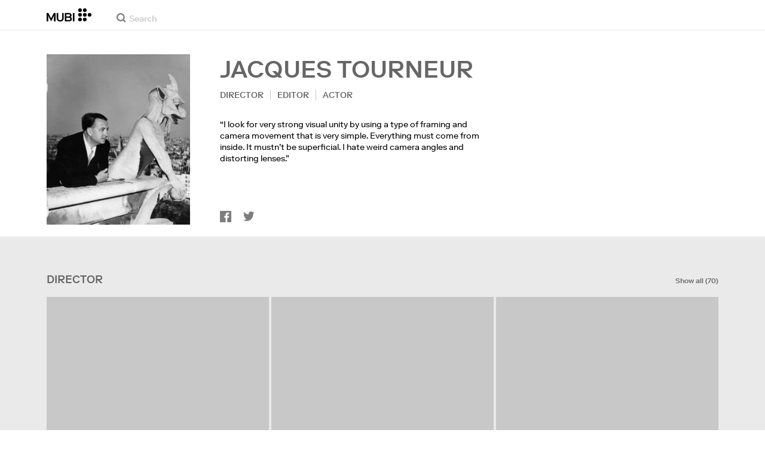

--- FILE ---
content_type: application/javascript
request_url: https://assets.mubicdn.net/_next/static/80b93ad10463133461b859cc37674670d01db057/_buildManifest.js
body_size: 7388
content:
self.__BUILD_MANIFEST=function(s,e,t,a,c,i,n,r,o,l,u,f,d,g,p,b,h,k,j,m,S,_,v,w,I,y,x,L,T,A,z,P,Z,q,B,C,V,F,E,N,R,U,D,G,M,O,H,W,J,K,Q,X,Y,$,ss,se,st,sa,sc,si,sn,sr,so,sl,su,sf,sd,sg,sp,sb,sh,sk,sj,sm,sS,s_,sv,sw,sI,sy,sx,sL,sT,sA,sz,sP,sZ,sq,sB,sC,sV,sF){return{__rewrites:{afterFiles:[{has:u,source:"/:nextInternalLocale(default|de|es|fr|it|nl|pt|tr|en)/tv/(activate|appletv|android|firetv|fire|foxxum|lg|opera|playstation|roku|telstra|samsung|sky|sony|swisscom|swisscom_android|netgem|vidaa|virginmedia)",destination:sr},{has:u,source:"/:nextInternalLocale(default|de|es|fr|it|nl|pt|tr|en)/(activate|appletv|android|firetv|fire|foxxum|lg|opera|playstation|telstra|samsung|sky|sony|swisscom|swisscom_android|netgem|vidaa|virginmedia)",destination:sr},{has:u,source:"/:nextInternalLocale(default|de|es|fr|it|nl|pt|tr|en)/films/:filmSlug/add_to_watchlist",destination:"/:nextInternalLocale/films/:filmSlug/add-to-watchlist"},{has:u,source:"/:nextInternalLocale(default|de|es|fr|it|nl|pt|tr|en)/films/:filmSlug/gifted",destination:K},{has:u,source:"/:nextInternalLocale(default|de|es|fr|it|nl|pt|tr|en)/films/:filmSlug/watch",destination:"/:nextInternalLocale/films/:filmSlug/player"},{has:u,source:"/:nextInternalLocale(default|de|es|fr|it|nl|pt|tr|en)/films/:filmSlug/share",destination:K},{has:u,source:"/:nextInternalLocale(default|de|es|fr|it|nl|pt|tr|en)/start-watching",destination:Q},{has:u,source:"/:nextInternalLocale(default|de|es|fr|it|nl|pt|tr|en)/wetransferpro",destination:Q},{has:u,source:"/:nextInternalLocale(default|de|es|fr|it|nl|pt|tr|en)/stackmagazines",destination:Q},{has:u,source:"/:nextInternalLocale(default|de|es|fr|it|nl|pt|tr|en)/terms_of_service_us",destination:"/:nextInternalLocale/terms_of_service?country=US"},{has:u,source:"/:nextInternalLocale(default|de|es|fr|it|nl|pt|tr|en)/privacy_policy_us",destination:"/:nextInternalLocale/privacy_policy?country=US"},{has:u,source:"/:nextInternalLocale(default|de|es|fr|it|nl|pt|tr|en)/([A-Za-z]{2})/films/:filmSlug",destination:K},{has:u,source:"/:nextInternalLocale(default|de|es|fr|it|nl|pt|tr|en)/([A-Za-z]{2})/series/:seriesSlug",destination:"/:nextInternalLocale/series/:seriesSlug"},{has:u,source:"/:nextInternalLocale(default|de|es|fr|it|nl|pt|tr|en)/([A-Za-z]{2})/series/:seriesSlug/ratings",destination:"/:nextInternalLocale/series/:seriesSlug/ratings"},{has:u,source:"/:nextInternalLocale(default|de|es|fr|it|nl|pt|tr|en)/([A-Za-z]{2})/series/:seriesSlug/season/:seasonSlug",destination:"/:nextInternalLocale/series/:seriesSlug/season/:seasonSlug"},{has:u,source:"/:nextInternalLocale(default|de|es|fr|it|nl|pt|tr|en)/([A-Za-z]{2})/series/:seriesSlug/season/:seasonSlug/episode/:episodeSlug",destination:"/:nextInternalLocale/series/:seriesSlug/season/:seasonSlug/episode/:episodeSlug"},{has:u,source:"/:nextInternalLocale(default|de|es|fr|it|nl|pt|tr|en)/([A-Za-z]{2})/series/:seriesSlug/season/:seasonSlug/awards",destination:"/:nextInternalLocale/series/:seriesSlug/season/:seasonSlug/awards"},{has:u,source:"/:nextInternalLocale(default|de|es|fr|it|nl|pt|tr|en)/([A-Za-z]{2})/series/:seriesSlug/season/:seasonSlug/cast",destination:"/:nextInternalLocale/series/:seriesSlug/season/:seasonSlug/cast"},{has:u,source:"/:nextInternalLocale(default|de|es|fr|it|nl|pt|tr|en)/([A-Za-z]{2})/series/:seriesSlug/season/:seasonSlug/critics-reviews",destination:"/:nextInternalLocale/series/:seriesSlug/season/:seasonSlug/critics-reviews"},{has:u,source:"/:nextInternalLocale(default|de|es|fr|it|nl|pt|tr|en)/([A-Za-z]{2})/series/:seriesSlug/season/:seasonSlug/trailer",destination:"/:nextInternalLocale/series/:seriesSlug/season/:seasonSlug/trailer"},{has:u,source:"/:nextInternalLocale(default|de|es|fr|it|nl|pt|tr|en)/([A-Za-z]{2})/series/:seriesSlug/trailer",destination:"/:nextInternalLocale/series/:seriesSlug/trailer"},{has:u,source:"/:nextInternalLocale(default|de|es|fr|it|nl|pt|tr|en)/([A-Za-z]{2})/series/:seriesSlug/add-to-watchlist",destination:"/:nextInternalLocale/series/:seriesSlug/add-to-watchlist"},{has:u,source:"/:nextInternalLocale(default|de|es|fr|it|nl|pt|tr|en)/([A-Za-z]{2})/about",destination:"/:nextInternalLocale/about"},{has:u,source:"/:nextInternalLocale(default|de|es|fr|it|nl|pt|tr|en)/([A-Za-z]{2})/collections/:collectionSlug",destination:"/:nextInternalLocale/collections/:collectionSlug"},{has:u,source:"/:nextInternalLocale(default|de|es|fr|it|nl|pt|tr|en)/([A-Za-z]{2})/showing",destination:"/:nextInternalLocale/showing"},{has:u,source:"/:nextInternalLocale(default|de|es|fr|it|nl|pt|tr|en)/([A-Za-z]{2})/go",destination:"/:nextInternalLocale/go"},{has:u,source:"/:nextInternalLocale(default|de|es|fr|it|nl|pt|tr|en)/([A-Za-z]{2})/memberships",destination:"/:nextInternalLocale/memberships"},{has:u,source:"/:nextInternalLocale(default|de|es|fr|it|nl|pt|tr|en)/([A-Za-z]{2})/student",destination:"/:nextInternalLocale/student"},{has:u,source:"/:locale/:countryCode([A-Za-z]{2})",destination:"/:locale/splash"}],beforeFiles:[],fallback:[]},__routerFilterStatic:{numItems:0,errorRate:1e-4,numBits:0,numHashes:sl,bitArray:[]},__routerFilterDynamic:{numItems:O,errorRate:1e-4,numBits:O,numHashes:sl,bitArray:[]},"/":[s,g,y,t,e,a,c,i,n,p,k,m,H,W,X,"static/chunks/pages/index-a7d957760a7ea9d2.js"],"/404":["static/chunks/pages/404-6d9f36198f9d1baa.js"],"/_error":["static/chunks/pages/_error-d60d8ac67112b1a8.js"],"/about":[s,Z,t,e,a,c,i,n,"static/chunks/pages/about-2cd935b38411d8be.js"],"/account":[s,x,t,e,a,c,i,n,"static/chunks/pages/account-92683367acc46887.js"],"/account/deactivate":[s,x,t,e,a,c,i,n,"static/chunks/pages/account/deactivate-edf3ce319862982f.js"],"/account/delivery_address":[s,x,su,sf,t,e,a,c,i,n,sd,sg,"static/chunks/pages/account/delivery_address-cce00aa1a3855f4b.js"],"/account/delivery_address/edit":[s,x,su,sf,t,e,a,c,sd,sg,"static/chunks/pages/account/delivery_address/edit-8ff05a5eb6a35b2a.js"],"/account/preferences/parental-control":[s,x,t,e,a,c,i,n,"static/chunks/pages/account/preferences/parental-control-70decab849041eec.js"],"/account/preferences/video":[s,x,t,e,a,c,i,n,"static/chunks/pages/account/preferences/video-0fe3dcfc863d803c.js"],"/app-store-redirect":[s,"static/chunks/45581-ca97e8686ad8bcda.js",t,e,a,i,"static/chunks/pages/app-store-redirect-c3d4a519b5d91b95.js"],"/awards-and-festivals":[s,r,o,f,d,t,e,a,c,i,n,l,v,L,z,"static/chunks/pages/awards-and-festivals-992d0b2a62a0d5df.js"],"/awards-and-festivals/[industryEventSlug]":[s,r,o,f,d,t,e,a,v,"static/chunks/pages/awards-and-festivals/[industryEventSlug]-164db34e3b44f7ed.js"],"/brand-campaign":[s,g,t,e,a,m,"static/chunks/pages/brand-campaign-7a38efab9faf1cc8.js"],"/browse":[s,r,o,f,d,t,e,a,c,i,n,l,v,L,z,"static/chunks/pages/browse-a88ad7d41d428df9.js"],"/cast":[s,r,o,f,d,t,e,a,c,i,n,l,v,L,z,"static/chunks/pages/cast-d36256c47b93023c.js"],"/cast/[castSlug]":[s,r,o,f,Y,t,e,a,c,i,n,$,"static/chunks/82900-2da2a3fa16193ddd.js","static/chunks/pages/cast/[castSlug]-2a508ba625d5409a.js"],"/cast/[castSlug]/films":["static/chunks/pages/cast/[castSlug]/films-431eee6b4e558d21.js"],"/cast/[castSlug]/films/available":[s,f,Y,t,e,a,$,"static/chunks/pages/cast/[castSlug]/films/available-e60c897907a2204f.js"],"/cast/[castSlug]/films/[creditSlug]":[s,o,f,Y,t,e,a,c,i,n,$,"static/chunks/pages/cast/[castSlug]/films/[creditSlug]-37d293389aa0d318.js"],"/collections":[s,r,o,f,d,t,e,a,c,i,n,l,v,L,z,"static/chunks/pages/collections-fc85f47d25557d5b.js"],"/collections/[collectionSlug]":[s,r,f,b,S,t,e,a,c,i,n,l,h,j,k,w,q,"static/chunks/pages/collections/[collectionSlug]-ac67b9ef78312dcd.js"],"/collections/[collectionSlug]/trailer":[s,r,b,"static/chunks/73694-98123400030b3e3d.js",t,e,a,l,h,j,w,"static/chunks/pages/collections/[collectionSlug]/trailer-2bfa7329ae35384d.js"],"/communications":[s,x,t,e,a,c,i,n,"static/chunks/pages/communications-9648f020e802c537.js"],"/complete_registration":[s,"static/chunks/67962-afd4403acc96e894.js",t,e,a,"static/chunks/pages/complete_registration-cb15629591bf0013.js"],"/contact":[s,Z,t,e,a,c,i,n,"static/chunks/pages/contact-b3d325ecf3badf19.js"],"/contribute":[s,o,"static/chunks/58915-77e83bba585f1ca6.js",t,e,a,c,i,n,"static/chunks/pages/contribute-6b0a6eacb89c3b04.js"],"/cookie_preferences":[s,I,t,e,a,"static/chunks/pages/cookie_preferences-55fa262e946263c6.js"],"/cookie_preferences_tr":[s,I,t,e,a,"static/chunks/pages/cookie_preferences_tr-8e86cb1b6f0f7f66.js"],"/data_transfer_consent":[s,I,t,e,a,"static/chunks/pages/data_transfer_consent-c0880c719c2d43ec.js"],"/devices":[s,sp,t,e,a,c,i,n,sb,"static/chunks/pages/devices-3dcfc2637f2e4b33.js"],"/email_preference_terms":[s,I,t,e,a,"static/chunks/pages/email_preference_terms-ea2e68aacf6ad468.js"],"/fe/error":["static/chunks/pages/fe/error-c1e6020a42fb65d7.js"],"/films":[s,r,o,f,d,t,e,a,c,i,n,l,v,L,z,"static/chunks/pages/films-b94131db5f3fac8d.js"],"/films/genre/[genreSlug]":[s,r,o,f,d,t,e,a,c,i,n,l,v,L,z,"static/chunks/pages/films/genre/[genreSlug]-19b59cd69f64b59e.js"],"/films/[filmSlug]":[s,r,o,g,t,e,a,c,i,n,l,p,k,B,"static/chunks/pages/films/[filmSlug]-63206eaeee0086b9.js"],"/films/[filmSlug]/add-to-watchlist":["static/chunks/pages/films/[filmSlug]/add-to-watchlist-757324581848cefe.js"],"/films/[filmSlug]/awards":[s,sh,t,e,a,c,i,n,"static/chunks/pages/films/[filmSlug]/awards-642bbb2ba05b828d.js"],"/films/[filmSlug]/cast":[s,o,d,t,e,a,c,i,n,"static/chunks/pages/films/[filmSlug]/cast-07e8e0bd5c773b62.js"],"/films/[filmSlug]/critics-reviews":[s,r,sk,t,e,a,c,i,n,sj,"static/chunks/pages/films/[filmSlug]/critics-reviews-ce74fb24184c8a44.js"],"/films/[filmSlug]/gift":[c,i,n,"static/chunks/pages/films/[filmSlug]/gift-bfab06cb07a98e38.js"],"/films/[filmSlug]/gift/delivered":["static/chunks/pages/films/[filmSlug]/gift/delivered-80ca3a6f8d417f45.js"],"/films/[filmSlug]/player":[s,r,f,b,l,h,T,C,"static/chunks/19817-d53fa1fa838407eb.js",_,"static/chunks/pages/films/[filmSlug]/player-1c7dba673fb15a79.js"],"/films/[filmSlug]/prescreen":["static/chunks/pages/films/[filmSlug]/prescreen-7d31755b88cd763b.js"],"/films/[filmSlug]/ratings":[s,sm,t,e,a,c,i,n,"static/chunks/pages/films/[filmSlug]/ratings-759f1a502ea165d2.js"],"/films/[filmSlug]/trailer":[s,r,f,b,"static/chunks/96075-f154d401f15d5b42.js",t,e,a,c,i,n,l,h,j,w,C,J,"static/chunks/pages/films/[filmSlug]/trailer-7da18aafa0c45e9f.js"],"/forgot_password":[s,sS,t,e,a,"static/chunks/pages/forgot_password-6b2ae1269967d61a.js"],"/funding-policy":[s,I,t,e,a,c,i,n,k,"static/chunks/pages/funding-policy-7692471d8a2da85f.js"],"/gifts":[s,"static/chunks/97137-6cfb3c25b19c98ba.js",t,e,a,c,i,n,m,W,"static/chunks/pages/gifts-225a30b2fbe400ad.js"],"/gifts/new":["static/chunks/pages/gifts/new-c9cad7a1270156cc.js"],"/gifts/[giftToken]":["static/chunks/pages/gifts/[giftToken]-5fe68703a81e235f.js"],"/gifts/[giftToken]/confirmation":["static/chunks/pages/gifts/[giftToken]/confirmation-4ab3d13611044999.js"],"/gifts/[giftToken]/edit":[P,"static/chunks/2692-0cde19fb5f6d064e.js",c,"static/chunks/pages/gifts/[giftToken]/edit-ad1f9a427c4f5819.js"],"/gifts/[giftToken]/pay":["static/chunks/pages/gifts/[giftToken]/pay-35744141f84ff794.js"],"/gifts/[giftToken]/pick":["static/chunks/pages/gifts/[giftToken]/pick-ce018d25aa101393.js"],"/go":[s,r,o,g,P,t,e,a,c,i,n,l,p,ss,"static/chunks/pages/go-627fc88988968d85.js"],"/go/unavailable":["static/chunks/pages/go/unavailable-80e01461d6bb78b5.js"],"/go/[country]":["static/chunks/pages/go/[country]-dc19e24349cd12a7.js"],"/jobs":[s,o,Z,t,e,a,c,i,n,s_,"static/chunks/pages/jobs-95f7ff416f9598dc.js"],"/join":[s,r,o,f,b,g,y,t,e,a,c,i,n,l,h,j,p,m,w,T,A,q,E,B,N,sv,_,"static/chunks/pages/join-7b1d0da556139b0b.js"],"/join/series/[seriesId]":[s,r,o,f,b,g,y,t,e,a,c,i,n,l,h,j,p,m,w,T,A,q,E,B,N,_,"static/chunks/pages/join/series/[seriesId]-232f21b2fb31ae78.js"],"/join/[filmId]":[s,r,o,g,t,e,a,p,m,sv,"static/chunks/pages/join/[filmId]-06f2a1d6e0f622be.js"],"/link":[s,sw,t,e,a,"static/chunks/pages/link-6d7b44daefc5895e.js"],"/lists":[s,r,o,f,d,t,e,a,c,i,n,l,v,L,z,"static/chunks/pages/lists-2158234ef0f38618.js"],"/lists/new":[s,r,o,f,d,R,sI,t,e,a,c,i,n,V,U,sy,"static/chunks/pages/lists/new-83c36de80911e990.js"],"/lists/[listSlug]":[s,r,o,f,d,R,t,e,a,c,i,n,V,U,"static/chunks/pages/lists/[listSlug]-6b7e073dd4575d97.js"],"/lists/[listSlug]/comments":[s,r,o,f,d,R,t,e,a,c,i,n,V,U,"static/chunks/pages/lists/[listSlug]/comments-0276d8d6ed9e1d5d.js"],"/lists/[listSlug]/edit":[s,r,o,f,d,R,sI,t,e,a,c,i,n,V,U,sy,"static/chunks/pages/lists/[listSlug]/edit-64ded232072a9816.js"],"/lists/[listSlug]/followers":[s,r,o,f,d,R,t,e,a,c,i,n,V,U,"static/chunks/pages/lists/[listSlug]/followers-37bec2f3948dadc6.js"],"/logged_out":[s,"static/chunks/89856-42d0dc4da2af3bd6.js",t,e,a,i,"static/chunks/pages/logged_out-92b35daa8548fdce.js"],"/login":[s,"static/chunks/81296-9e2747347c592d96.js",t,e,a,"static/chunks/pages/login-cd7163d816eba265.js"],"/logout":["static/chunks/pages/logout-10a312d21166a396.js"],"/memberships":[s,r,Z,t,e,a,c,i,n,k,"static/chunks/pages/memberships-d5b5098b009015c4.js"],"/mubi_go_terms_of_service":[s,I,t,e,a,c,i,n,"static/chunks/pages/mubi_go_terms_of_service-b6875d5e572d3d33.js"],"/notebook":[s,o,F,t,e,a,c,k,D,sx,"static/chunks/pages/notebook-0c081894a67bb9a0.js"],"/notebook/contributors":[s,F,t,e,a,"static/chunks/pages/notebook/contributors-dff62f0abf8009e6.js"],"/notebook/faq":["static/chunks/pages/notebook/faq-a1c5f8fd4ee110a9.js"],"/notebook/magazine":[s,o,S,P,t,e,a,c,i,n,"static/chunks/pages/notebook/magazine-d838b665d8f892dd.js"],"/notebook/pitching-guidelines":[s,S,t,e,a,"static/chunks/pages/notebook/pitching-guidelines-1c68c874ec22e53a.js"],"/notebook/posts/author/[author_id]":[s,o,F,t,e,a,c,D,"static/chunks/pages/notebook/posts/author/[author_id]-ac31705a4171ee84.js"],"/notebook/posts/tag/[tag_slug]":[s,o,F,t,e,a,c,D,"static/chunks/pages/notebook/posts/tag/[tag_slug]-37a053b119ad3f92.js"],"/notebook/posts/[post_slug]":[s,r,o,F,"static/chunks/57594-80d48d5a64e0539d.js",t,e,a,c,k,V,D,sx,"static/chunks/PostPage-7ec3059c922b3d7e.js","static/chunks/pages/notebook/posts/[post_slug]-1f264420e7b9336e.js"],"/notebook/posts/[post_slug]/preview":[o,"static/chunks/pages/notebook/posts/[post_slug]/preview-af0a25564052435a.js"],"/notebook/search":[s,o,F,t,e,a,c,D,"static/chunks/pages/notebook/search-559b7e6a79a78f11.js"],"/notebook/terms":[s,I,t,e,a,c,i,n,"static/chunks/pages/notebook/terms-acf559576f20c188.js"],"/onboarding/trial/enter-email-address":[G,"static/chunks/pages/onboarding/trial/enter-email-address-750281441748b820.js"],"/onboarding/trial/payment-with-new-card":[r,sL,sT,c,sA,G,sz,sP,"static/chunks/pages/onboarding/trial/payment-with-new-card-6960a364f84c43c3.js"],"/onboarding/trial/select-membership-plan":[G,"static/chunks/pages/onboarding/trial/select-membership-plan-fd3cc3618881bfe6.js"],"/onboarding/trial/welcome":[G,"static/chunks/pages/onboarding/trial/welcome-34cb180aeb324d08.js"],"/payment_method/new":["static/chunks/pages/payment_method/new-d7e74b36b11d2d3e.js"],"/preview/blip":["static/chunks/96672-8daa889378921679.js","static/chunks/pages/preview/blip-a055882814230571.js"],"/preview/careers":[s,o,Z,t,e,a,c,i,n,s_,"static/chunks/pages/preview/careers-670bb932856c6606.js"],"/preview/carousel_takeover/[carouselTakeoverId]":[s,r,"static/chunks/96312-153d11a40411a3d1.js",t,e,a,C,"static/chunks/TodayComingSoonBanner-f2bb0c1dd16be4e1.js","static/chunks/pages/preview/carousel_takeover/[carouselTakeoverId]-81f888394e3fb341.js"],"/preview/collections/[collectionSlug]":[e,l,"static/chunks/pages/preview/collections/[collectionSlug]-92a6956e17155d41.js"],"/preview/double_section/[filmSlug]":[s,"static/chunks/67475-d69c87ebc02972eb.js",t,e,a,l,"static/chunks/pages/preview/double_section/[filmSlug]-a4cf0a5a0ad24145.js"],"/preview/film_group/[filmGroupSlug]":[s,P,"static/chunks/88818-3d70fe9b771c1749.js",t,e,a,l,ss,"static/chunks/FilmGroupSpotlightCollection-d1384205a963a9ad.js","static/chunks/pages/preview/film_group/[filmGroupSlug]-ea4ef85e0f625bdc.js"],"/preview/marquee/[filmSlug]":[s,r,f,g,t,e,a,l,p,C,J,se,_,"static/chunks/pages/preview/marquee/[filmSlug]-da7176a081ccc6b7.js"],"/preview/mubi_go_programming_takeover/[goTakeoverId]":[s,"static/chunks/19518-3cb0c241b112f55e.js",t,e,a,"static/chunks/pages/preview/mubi_go_programming_takeover/[goTakeoverId]-c11539fb745eced4.js"],"/preview/onboarding":[G,"static/chunks/pages/preview/onboarding-783c7d5f5021e114.js"],"/preview/onboarding_offer/[onboardingOfferId]":[s,r,f,g,t,e,a,l,p,C,J,se,_,"static/chunks/pages/preview/onboarding_offer/[onboardingOfferId]-4b5ec6ba2327fef2.js"],"/preview/payment-form":[r,sL,sT,c,sA,sz,sP,"static/chunks/pages/preview/payment-form-1f466a7b9f2b2d44.js"],"/preview/program_notes_player/[noteSlug]":[s,r,b,st,l,h,j,T,A,sa,_,"static/chunks/pages/preview/program_notes_player/[noteSlug]-dc2515d71fdf9055.js"],"/preview/retrospective_carousel":[P,"static/chunks/pages/preview/retrospective_carousel-a2f7025699efa665.js"],"/preview/splash_asset_set/[splashAssetId]":[s,g,t,e,a,p,k,H,"static/chunks/pages/preview/splash_asset_set/[splashAssetId]-187b2dda5633318e.js"],"/preview/trigger_subscribe_flow":[s,"static/chunks/22713-0f004d102005b0c7.js",t,e,a,"static/chunks/pages/preview/trigger_subscribe_flow-a4d21f26b9c8eb12.js"],"/preview/video_src_check":[s,"static/chunks/45094-7baf3ae44bff2a9b.js",t,e,a,"static/chunks/pages/preview/video_src_check-466fc6cbb6e791c1.js"],"/privacy_policy":[s,I,t,e,a,c,i,n,k,"static/chunks/pages/privacy_policy-ce3c616618e615b2.js"],"/program-notes/[noteSlug]":[s,r,b,st,t,e,a,c,i,n,l,h,j,T,A,sa,sZ,_,"static/chunks/pages/program-notes/[noteSlug]-04b3372e115df39e.js"],"/program-notes/[noteSlug]/preview":[s,r,b,st,t,e,a,c,i,n,l,h,j,T,A,sa,sZ,_,"static/chunks/pages/program-notes/[noteSlug]/preview-07e3d4e144403fff.js"],"/promo":["static/chunks/pages/promo-755265167ec85065.js"],"/promos/[promoVanityPath]":[s,r,"static/chunks/2508-b08e40d589287c0d.js",t,e,c,i,n,m,sc,sq,"static/chunks/pages/promos/[promoVanityPath]-b6ebc5c277947ac9.js"],"/r/[releaseVanityPath]":[s,o,i,sB,"static/chunks/pages/r/[releaseVanityPath]-e509ec57c25a3f20.js"],"/referrals":[s,r,"static/chunks/97178-f345e05060501f7b.js",t,e,a,c,i,n,"static/chunks/pages/referrals-c91f51fcb2106af7.js"],"/referrals/terms":[s,I,t,e,a,c,i,n,"static/chunks/pages/referrals/terms-6453e1d9ee26fd0d.js"],"/reset_password/[userId]":[s,sS,t,e,a,"static/chunks/pages/reset_password/[userId]-b822f60ed0f27453.js"],"/reset_password/[userId]/[passwordResetToken]":["static/chunks/pages/reset_password/[userId]/[passwordResetToken]-b37de437e6fe2909.js"],"/retrospective":[s,i,l,"static/chunks/pages/retrospective-3fb1d231df9e0c7b.js"],"/retrospective/poster":[s,"static/chunks/pages/retrospective/poster-f242cf985404982c.js"],"/retrospective/select-top-three":[s,P,"static/chunks/87037-2c3668c4ebceb7e0.js","static/chunks/pages/retrospective/select-top-three-88d4fa6c3534513e.js"],"/retrospective/welcome":["static/chunks/pages/retrospective/welcome-d44f2c3022c445e9.js"],"/retrospective/what-you-watched":[s,"static/chunks/pages/retrospective/what-you-watched-5fd27794c3554209.js"],"/retrospective/your-collection":["static/chunks/pages/retrospective/your-collection-a6f6d688d5a3118b.js"],"/screenings-test-page":["static/chunks/7d5444c5-cbabf8d9e4f59734.js","static/chunks/06873998-a81519f77151de7e.js","static/chunks/76557-fa4a879bd9e6675c.js","static/chunks/4211-d8b6a18a7eba72d7.js","static/chunks/63747-f262201f148ec898.js","static/chunks/SectionScreeningTimes-ceee4fbc4538b209.js","static/chunks/pages/screenings-test-page-4913e8ca3e3493c0.js"],"/search":["static/chunks/pages/search-fa431ed61deac5d8.js"],"/search/[searchType]":[s,o,f,d,t,e,a,c,i,n,l,v,L,"static/chunks/pages/search/[searchType]-6749fe25d1d5a182.js"],"/series/[seriesSlug]":[s,r,o,f,b,g,y,t,e,a,c,i,n,l,h,j,p,w,T,A,q,E,B,N,_,"static/chunks/pages/series/[seriesSlug]-64525e29d249ac89.js"],"/series/[seriesSlug]/add-to-watchlist":["static/chunks/pages/series/[seriesSlug]/add-to-watchlist-0f40c63c10236ede.js"],"/series/[seriesSlug]/ratings":[s,sm,t,e,a,"static/chunks/pages/series/[seriesSlug]/ratings-fde48cc895e8b9ad.js"],"/series/[seriesSlug]/season/[seasonSlug]":[s,r,o,f,b,g,y,t,e,a,c,i,n,l,h,j,p,w,T,A,q,E,B,N,_,"static/chunks/pages/series/[seriesSlug]/season/[seasonSlug]-73a155afcbb958a8.js"],"/series/[seriesSlug]/season/[seasonSlug]/awards":[s,sh,t,e,a,"static/chunks/pages/series/[seriesSlug]/season/[seasonSlug]/awards-89b703859ebb219e.js"],"/series/[seriesSlug]/season/[seasonSlug]/cast":[s,o,d,t,e,a,"static/chunks/pages/series/[seriesSlug]/season/[seasonSlug]/cast-db6124fc5d143b83.js"],"/series/[seriesSlug]/season/[seasonSlug]/critics-reviews":[s,r,sk,t,e,a,sj,"static/chunks/pages/series/[seriesSlug]/season/[seasonSlug]/critics-reviews-b8cfc73601fac771.js"],"/series/[seriesSlug]/season/[seasonSlug]/episode/[episodeSlug]":[s,r,o,f,b,g,y,t,e,a,c,i,n,l,h,j,p,w,T,A,q,E,B,N,_,"static/chunks/pages/series/[seriesSlug]/season/[seasonSlug]/episode/[episodeSlug]-d0317ca150db05b3.js"],"/series/[seriesSlug]/season/[seasonSlug]/trailer":[s,r,b,sC,t,e,a,c,i,n,l,h,j,w,sV,"static/chunks/pages/series/[seriesSlug]/season/[seasonSlug]/trailer-127f908b71af1a5e.js"],"/series/[seriesSlug]/trailer":[s,r,b,sC,t,e,a,c,i,n,l,h,j,w,sV,"static/chunks/pages/series/[seriesSlug]/trailer-676e898e4ee0ff4f.js"],"/showing":[s,r,f,g,P,t,e,a,c,i,n,l,p,k,C,J,se,ss,_,"static/chunks/pages/showing-1d9f273310d6c3ad.js"],"/signup":[s,"static/chunks/332-b9b2dff0d483e56f.js",t,e,a,"static/chunks/pages/signup-f5b1f2fa8dab7454.js"],"/splash":[s,g,y,t,e,a,c,i,n,p,k,m,H,W,X,"static/chunks/pages/splash-8f9845fc9eb67f36.js"],"/student":[s,y,"static/chunks/77951-ca5e590bc6c03af9.js",t,e,a,c,i,n,m,"static/chunks/pages/student-490eef7ae590bbcc.js"],"/students/[studentVanityPath]":[s,o,"static/chunks/47427-67057260dcf4bbe5.js",t,e,a,c,i,n,m,sF,"static/chunks/pages/students/[studentVanityPath]-33714d6db6df3d97.js"],"/subscribe":[s,"static/chunks/55570-b1f6dfcfc0bd173e.js",t,e,a,"static/chunks/pages/subscribe-f68d5216a4aaf39f.js"],"/subscription":[s,x,t,e,a,c,i,n,"static/chunks/pages/subscription-99d4f0803a9f7524.js"],"/subscription/cancellation/complete":[s,S,t,e,a,"static/chunks/pages/subscription/cancellation/complete-3c98e9ad249c4e35.js"],"/subscription/cancellation/grandfather":[s,S,t,e,a,"static/chunks/pages/subscription/cancellation/grandfather-e0719186973dcd33.js"],"/subscription/cancellation/keep_discount_plan":[s,S,t,e,a,"static/chunks/pages/subscription/cancellation/keep_discount_plan-dddb1cbbfe7bcf33.js"],"/subscription/cancellation/offer_discount":[s,S,t,e,a,"static/chunks/pages/subscription/cancellation/offer_discount-f6157e0f8e5779f2.js"],"/subscription/cancellation/offer_extension":[s,S,t,e,a,"static/chunks/pages/subscription/cancellation/offer_extension-1d84f2fe644dc5ac.js"],"/subscription/cancellation/offer_not_found":[s,M,t,e,a,"static/chunks/pages/subscription/cancellation/offer_not_found-d3449a3732bd1458.js"],"/subscription/cancellation/offer_pause":[s,S,t,e,a,l,si,"static/chunks/pages/subscription/cancellation/offer_pause-d3dc6c97516f70c3.js"],"/subscription/cancellation/offer_trial_extension":[s,S,t,e,a,"static/chunks/pages/subscription/cancellation/offer_trial_extension-d048061dc5177d76.js"],"/subscription/cancellation/questionnaire":[s,S,t,e,a,"static/chunks/pages/subscription/cancellation/questionnaire-2ee2ab4c56e76dec.js"],"/subscription/cancellation/special-offer":[s,"static/chunks/33189-92204dbccbb6939f.js",t,e,a,"static/chunks/pages/subscription/cancellation/special-offer-cfe10ba42c89f6a3.js"],"/subscription/cancelled":[s,M,t,e,a,"static/chunks/pages/subscription/cancelled-2792c8f1d54304db.js"],"/subscription/change_plan":[s,"static/chunks/10808-d60b44b8be53639e.js",t,e,a,"static/chunks/pages/subscription/change_plan-e154ff8341e7a99f.js"],"/subscription/invoices":[s,x,t,e,a,"static/chunks/pages/subscription/invoices-88f30b045c20574b.js"],"/subscription/notebook-cancel":[s,"static/chunks/88427-cb099152ab61ec00.js",t,e,a,"static/chunks/pages/subscription/notebook-cancel-51bd3610142a8418.js"],"/subscription/notebook-cancelled":[s,sn,t,e,a,"static/chunks/pages/subscription/notebook-cancelled-9f8977108394bbba.js"],"/subscription/notebook-cancelled-sub":[s,sn,t,e,a,"static/chunks/pages/subscription/notebook-cancelled-sub-afa051b99e835d72.js"],"/subscription/offer_applied":[s,M,t,e,a,l,si,"static/chunks/pages/subscription/offer_applied-60d784b2d374b813.js"],"/subscription/offer_kept":[s,M,t,e,a,l,si,"static/chunks/pages/subscription/offer_kept-d1903be21f6fb7ba.js"],"/subscription/pause_options":[s,sn,t,e,a,"static/chunks/pages/subscription/pause_options-66045c920a53b748.js"],"/subscription/paused":[s,M,t,e,a,"static/chunks/pages/subscription/paused-406b9ce073fb3336.js"],"/subscription/renewal_reminder":[s,S,t,e,a,"static/chunks/pages/subscription/renewal_reminder-9b696e4162085e33.js"],"/subscription/win-back":["static/chunks/pages/subscription/win-back-08c66e9063078e11.js"],"/t/[referralPlatform]/[referralSource]/[userCode]":[s,"static/chunks/65072-7ec461be5ddd3657.js",t,e,m,sc,"static/chunks/pages/t/[referralPlatform]/[referralSource]/[userCode]-a8c69f6d5ef7adc0.js"],"/terms_of_service":[s,I,t,e,a,c,i,n,k,"static/chunks/pages/terms_of_service-b88e47ba9eb65637.js"],"/test-event":[s,"static/chunks/2665-4d9595a4e945d73a.js",t,e,a,"static/chunks/pages/test-event-bc8b847fd70fd8f5.js"],"/tv":[s,sw,t,e,a,"static/chunks/pages/tv-6c27a17aa0d66086.js"],"/tv-activation":["static/chunks/pages/tv-activation-75301b86a79e5840.js"],"/users/[...userIdAndSubPage]":[s,"static/chunks/25046-90aebf00b9de60bd.js",t,e,a,c,i,n,"static/chunks/pages/users/[...userIdAndSubPage]-734de3b7faca2081.js"],"/vhsgo":["static/chunks/pages/vhsgo-14c22b0cfa7ce62a.js"],"/viewing-history":[s,o,d,t,e,a,l,v,"static/chunks/pages/viewing-history-9cf60e4baf5b8666.js"],"/vision":[s,Z,t,e,a,c,i,n,"static/chunks/pages/vision-2742fb8d2fe5ae14.js"],"/watchlist":[s,o,f,d,t,e,a,c,i,n,l,v,L,"static/chunks/pages/watchlist-728e6409008926b2.js"],"/ways-to-watch":[s,sp,t,e,a,c,i,n,sb,"static/chunks/pages/ways-to-watch-e7e0b22b764e85e9.js"],"/[vanityPath]":[s,r,o,g,y,"static/chunks/5594-d8f141297c91732b.js",t,e,a,c,i,n,p,k,m,H,sc,W,X,sq,sB,sF,"static/chunks/pages/[vanityPath]-898afedc563deb6a.js"],sortedPages:["/","/404","/_app","/_error","/about","/account","/account/deactivate","/account/delivery_address","/account/delivery_address/edit","/account/preferences/parental-control","/account/preferences/video","/app-store-redirect","/awards-and-festivals","/awards-and-festivals/[industryEventSlug]","/brand-campaign","/browse","/cast","/cast/[castSlug]","/cast/[castSlug]/films","/cast/[castSlug]/films/available","/cast/[castSlug]/films/[creditSlug]","/collections","/collections/[collectionSlug]","/collections/[collectionSlug]/trailer","/communications","/complete_registration","/contact","/contribute","/cookie_preferences","/cookie_preferences_tr","/data_transfer_consent","/devices","/email_preference_terms","/fe/error","/films","/films/genre/[genreSlug]","/films/[filmSlug]","/films/[filmSlug]/add-to-watchlist","/films/[filmSlug]/awards","/films/[filmSlug]/cast","/films/[filmSlug]/critics-reviews","/films/[filmSlug]/gift","/films/[filmSlug]/gift/delivered","/films/[filmSlug]/player","/films/[filmSlug]/prescreen","/films/[filmSlug]/ratings","/films/[filmSlug]/trailer","/forgot_password","/funding-policy","/gifts","/gifts/new","/gifts/[giftToken]","/gifts/[giftToken]/confirmation","/gifts/[giftToken]/edit","/gifts/[giftToken]/pay","/gifts/[giftToken]/pick","/go","/go/unavailable","/go/[country]","/jobs","/join","/join/series/[seriesId]","/join/[filmId]","/link","/lists","/lists/new","/lists/[listSlug]","/lists/[listSlug]/comments","/lists/[listSlug]/edit","/lists/[listSlug]/followers","/logged_out","/login","/logout","/memberships","/mubi_go_terms_of_service","/notebook","/notebook/contributors","/notebook/faq","/notebook/magazine","/notebook/pitching-guidelines","/notebook/posts/author/[author_id]","/notebook/posts/tag/[tag_slug]","/notebook/posts/[post_slug]","/notebook/posts/[post_slug]/preview","/notebook/search","/notebook/terms","/onboarding/trial/enter-email-address","/onboarding/trial/payment-with-new-card","/onboarding/trial/select-membership-plan","/onboarding/trial/welcome","/payment_method/new","/preview/blip","/preview/careers","/preview/carousel_takeover/[carouselTakeoverId]","/preview/collections/[collectionSlug]","/preview/double_section/[filmSlug]","/preview/film_group/[filmGroupSlug]","/preview/marquee/[filmSlug]","/preview/mubi_go_programming_takeover/[goTakeoverId]","/preview/onboarding","/preview/onboarding_offer/[onboardingOfferId]","/preview/payment-form","/preview/program_notes_player/[noteSlug]","/preview/retrospective_carousel","/preview/splash_asset_set/[splashAssetId]","/preview/trigger_subscribe_flow","/preview/video_src_check","/privacy_policy","/program-notes/[noteSlug]","/program-notes/[noteSlug]/preview","/promo","/promos/[promoVanityPath]","/r/[releaseVanityPath]","/referrals","/referrals/terms","/reset_password/[userId]","/reset_password/[userId]/[passwordResetToken]","/retrospective","/retrospective/poster","/retrospective/select-top-three","/retrospective/welcome","/retrospective/what-you-watched","/retrospective/your-collection","/screenings-test-page","/search","/search/[searchType]","/series/[seriesSlug]","/series/[seriesSlug]/add-to-watchlist","/series/[seriesSlug]/ratings","/series/[seriesSlug]/season/[seasonSlug]","/series/[seriesSlug]/season/[seasonSlug]/awards","/series/[seriesSlug]/season/[seasonSlug]/cast","/series/[seriesSlug]/season/[seasonSlug]/critics-reviews","/series/[seriesSlug]/season/[seasonSlug]/episode/[episodeSlug]","/series/[seriesSlug]/season/[seasonSlug]/trailer","/series/[seriesSlug]/trailer","/showing","/signup","/splash","/student","/students/[studentVanityPath]","/subscribe","/subscription","/subscription/cancellation/complete","/subscription/cancellation/grandfather","/subscription/cancellation/keep_discount_plan","/subscription/cancellation/offer_discount","/subscription/cancellation/offer_extension","/subscription/cancellation/offer_not_found","/subscription/cancellation/offer_pause","/subscription/cancellation/offer_trial_extension","/subscription/cancellation/questionnaire","/subscription/cancellation/special-offer","/subscription/cancelled","/subscription/change_plan","/subscription/invoices","/subscription/notebook-cancel","/subscription/notebook-cancelled","/subscription/notebook-cancelled-sub","/subscription/offer_applied","/subscription/offer_kept","/subscription/pause_options","/subscription/paused","/subscription/renewal_reminder","/subscription/win-back","/t/[referralPlatform]/[referralSource]/[userCode]","/terms_of_service","/test-event","/tv","/tv-activation","/users/[...userIdAndSubPage]","/vhsgo","/viewing-history","/vision","/watchlist","/ways-to-watch","/[vanityPath]"]}}("static/chunks/63111-eea23bd394af1731.js","static/chunks/21527-429c05144039c75c.js","static/chunks/43190-c7190ab468bdf515.js","static/chunks/40090-9318a2e03b0c0b65.js","static/chunks/92630-a2db110458891bba.js","static/chunks/92893-23a836eaddaf84c9.js","static/chunks/22672-8d034f1e3e53f549.js","static/chunks/70068-49d82ec9e6405eeb.js","static/chunks/92349-998df218b23258d2.js","static/chunks/38679-b3248fb5a548585d.js",void 0,"static/chunks/41644-dbab8b326dab5ee6.js","static/chunks/56854-8cee3f81e92fc18d.js","static/chunks/34473-0a0748e1a4952a14.js","static/chunks/67369-9578d749dbb4c157.js","static/chunks/37754-b9a157f4fc90d79a.js","static/chunks/13500-0eb927547e0fda67.js","static/chunks/90938-af297e833dfbb6f2.js","static/chunks/43766-f2b00f08176d1491.js","static/chunks/75752-b4ef4d74c4e93bc3.js","static/chunks/1616-b0a3e24cbc7d3a2d.js","static/css/dfa15995e9b88874.css","static/chunks/22618-00d72101259493d8.js","static/chunks/41891-9992e5a5ae4e2edf.js","static/chunks/79235-a6449c485404eba8.js","static/chunks/50466-38340e5927e91184.js","static/chunks/67330-a075789c8b0610e4.js","static/chunks/75469-a8a4cc97128764bf.js","static/chunks/35553-de0163a0f036c873.js","static/chunks/29307-445c4d12bda23864.js","static/chunks/25365-748d5f0e5214787f.js","static/chunks/23059-d14c7845f530c72c.js","static/chunks/12092-a0f3e05e67652550.js","static/chunks/71543-f6ee9b8bc5830fcb.js","static/chunks/33321-1d7d52aea40db6b9.js","static/chunks/674-d84e51533f409d78.js","static/chunks/21164-b3e4acc842527a87.js","static/chunks/44949-2846cb22ed0c3c37.js","static/chunks/67324-ae750b23627da95b.js","static/chunks/95248-c9870110a89e5106.js","static/chunks/79264-e17dbdc6067fd301.js","static/chunks/58428-5eb82ed1922f1ca4.js","static/chunks/73290-ebfab24490cf3d0a.js","static/chunks/38593-46de714918a5744f.js","static/chunks/89711-c31b1afb750bc154.js",0,"static/chunks/59813-36717b12bc459a7c.js","static/chunks/65226-99f49490d0a85357.js","static/chunks/WatchActionButtons-aeb827f699fcdce0.js","/:nextInternalLocale/films/:filmSlug","/:nextInternalLocale/brand-campaign","static/chunks/65254-247b880d72710076.js","static/chunks/77806-dae77635aedc08a1.js","static/chunks/88921-b0ae90ad760c0236.js","static/chunks/44964-79f8f26ffb924119.js","static/chunks/88237-da59f47ac16e5e2d.js","static/chunks/33198-410088f61ecf0b7c.js","static/chunks/27985-546f6aa43faf9f19.js","static/chunks/16479-2e6993e178219c48.js","static/chunks/45097-29e00d57d890dfa0.js","static/chunks/55425-6156f97684955e3d.js","/:nextInternalLocale/tv-activation",1e-4,NaN,"static/chunks/75635-826ccfcabdf5bf85.js","static/css/e2cc8ebd6ef997fc.css","static/chunks/20573-e829113a8d71aff5.js","static/chunks/58069-e65e90c5b425ae97.js","static/chunks/79867-f841baebaa4a49c1.js","static/chunks/29482-fcac38209f54164b.js","static/chunks/57486-21155aef285cbdd3.js","static/chunks/90343-3e978dc47b4b877c.js","static/chunks/40426-b40eca9f9a47cf77.js","static/chunks/12724-a659ab8aa55a76df.js","static/chunks/2248-b0870f435a9ef2a1.js","static/chunks/87432-88b80733793ab930.js","static/chunks/91871-2dceb1c65b2405a9.js","static/chunks/35105-487db07a1de11d13.js","static/chunks/61274-701cb770163259dd.js","static/chunks/26686-cf84c5270f7c6da6.js","static/chunks/53248-2731d66a68dabd27.js","static/chunks/79923-84d12055b8ac712b.js","static/chunks/89427-d0297308032e1c56.js","static/chunks/40079-9d944f02b3a474e0.js","static/chunks/MubiNewPaymentContainer-edea437b052b1cd5.js","static/chunks/67934-4c3d4015c286489d.js","static/chunks/23631-59f02eef5182caff.js","static/chunks/53775-913e76bb7b7a3667.js","static/chunks/56168-14ec9878fe1c4b45.js","static/chunks/51313-a8eb52ed583e997e.js","static/chunks/68874-9bc413302d00cf25.js","static/chunks/83583-4df966215e4b68d7.js"),self.__BUILD_MANIFEST_CB&&self.__BUILD_MANIFEST_CB();

--- FILE ---
content_type: application/javascript
request_url: https://assets.mubicdn.net/_next/static/chunks/pages/_app-a8fa254952744fa5.js
body_size: 192323
content:
try{!function(){var e="undefined"!=typeof window?window:"undefined"!=typeof global?global:"undefined"!=typeof globalThis?globalThis:"undefined"!=typeof self?self:{},t=(new e.Error).stack;t&&(e._sentryDebugIds=e._sentryDebugIds||{},e._sentryDebugIds[t]="8649410d-a724-4a73-99de-692701c0b8f0",e._sentryDebugIdIdentifier="sentry-dbid-8649410d-a724-4a73-99de-692701c0b8f0")}()}catch(e){}(self.webpackChunk_N_E=self.webpackChunk_N_E||[]).push([[90636],{291:e=>{e.exports=function(e){var t=this.__data__,n=t.delete(e);return this.size=t.size,n}},553:(e,t,n)=>{"use strict";n.d(t,{GX:()=>C,Ki:()=>j,appInitialization:()=>U,gf:()=>B,wJ:()=>F});var r=n(73163),a=n.n(r),i=n(87462),o=n(78653),s=n.n(o),l=n(32778),c=n(4765),u=n(62843),d=n(55827),f=n(5369),p=n(78386),m=n(46964),h=n(22033),g=n(98612),b=n(74717),y=n(5503),v=n(51864),w=n(3822),_=n(69117),S=n(20123),x=n(29143);let k=e=>{var t,n,r,a;let{req:s,asPath:l}=e,c=(0,g.tW)(l,!s),u=null!=(a=null==(t=e.req.query.override_country)?void 0:t.toUpperCase())?a:null;return!x.env.CI&&(0,i.S1)(null==(r=e.req)||null==(n=r.headers)?void 0:n["user-agent"])&&c?c:u&&(0,m.Ef)(u)?((0,o.setCookie)(e,"override_country",u,{path:"/"}),u):""===u?((0,o.destroyCookie)(e,"override_country",{path:"/"}),u):u||e.req.cookies.override_country},E=e=>{let t="true"===e.req.query.debug,n=""===e.req.query.debug;return t?(0,o.setCookie)(e,"debug","true",{path:"/",maxAge:h.OX}):n?(0,o.destroyCookie)(e,"debug",{path:"/"}):e.req.cookies.debug&&(t=!0),t},A=async(e,t,n)=>{let r=s().get(n);if(null==r?void 0:r.lt)return null;let a=t.lt;if(a&&a.length>0)try{var i;let t=await (0,f.li)(e,a);return null==t||null==(i=t.data)?void 0:i.token}catch(e){}return null},T=(e,t)=>{let n=(null==e?void 0:e.req)||{},r=(null==n?void 0:n.headers)||{},a={};r["x-real-ip"]&&(a["X-Real-IP"]=r["x-real-ip"]),r["x-forwarded-for"]&&(a["X-Forwarded-For"]=r["x-forwarded-for"]),r["x-forwarded-proto"]&&(a["X-Forwarded-Proto"]=r["x-forwarded-proto"]),e.locale&&(a["accept-language"]=e.locale),t&&(a["Client-Country"]=t);let i=(0,b.ue)(n)||(0,b.Ty)(n);return i||(i=(0,l.A)(n),s().set(e,"snowplowDuid",i,{path:"/",secure:!0})),a.ANONYMOUS_USER_ID=i,a},P=(e,t)=>!!e.find(e=>2e4>a()(t,e)),O=async function(e,t){var n,r,a,i,o;let s=arguments.length>2&&void 0!==arguments[2]?arguments[2]:null,{data:l,headers:c}=await (0,u.W)(e,s),d={lat:Number(null==c?void 0:c.get("x-client-lat"))||null,lng:Number(null==c?void 0:c.get("x-client-lng"))||null};t.dispatch((0,v.Un)({country:null==l?void 0:l.country,promo:null==l||null==(n=l.onboarding_offer)?void 0:n.special_promo,offer_ends_on:null==l||null==(r=l.onboarding_offer)?void 0:r.ends_on,offer_ends_on_text:null==l||null==(a=l.onboarding_offer)?void 0:a.offer_ends})),(null==l?void 0:l.trials_enabled)||t.dispatch((0,v.Sv)());let f=(null==l?void 0:l.country)||"GB";t.dispatch((0,_.bW)(f)),t.dispatch((0,v.X2)(null==l?void 0:l.mubi_go_enabled_country));let p=null==l?void 0:l.content_warning_preference_enabled;return t.dispatch((0,v._5)(p)),t.dispatch((0,v.vU)(l.viewing_tracking_interval)),t.dispatch((0,_.Pv)(l.country_full_time_zone)),t.dispatch((0,_.sw)("en"===s.locale&&"US"===l.country)),t.dispatch((0,v.p1)(null==l||null==(i=l.onboarding)?void 0:i.video)),t.dispatch((0,v.OJ)(null==l||null==(o=l.onboarding)?void 0:o.still)),{appConfigData:l,userCoordinates:d}},j=(e,t)=>{e.dispatch((0,v.qv)(t))},C=e=>{let t={...e};return"X-Real-IP"in t&&delete t["X-Real-IP"],"X-Forwarded-For"in t&&delete t["X-Forwarded-For"],"X-Forwarded-Proto"in t&&delete t["X-Forwarded-Proto"],t},M=async(e,t,n,r)=>{var a;let{req:i,query:s}=n,l={...e};r&&(l["Client-Country"]=r);let c=await A(l,s,n);return c?(l.Authorization="Bearer ".concat(c),(0,o.setCookie)(n,"lt",c,{path:"/",maxAge:h.nI})):(null==i||null==(a=i.cookies)?void 0:a.lt)&&(l.Authorization="Bearer ".concat(i.cookies.lt)),j(t,l),l},I=function(e){let t=arguments.length>1&&void 0!==arguments[1]?arguments[1]:{},n=null==t?void 0:t.flash_store;if(!(0,y.Im)(n)){let t=[],r=JSON.parse(n),a=r.feedback||r.feedback_error;a&&e.dispatch((0,w.Lf)(a,!!r.feedback_error)),Object.keys(r).filter(e=>!e.includes("feedback")).forEach(e=>{t.push({type:e,message:r[e].replace(/\+/g," ")})}),e.dispatch((0,w.Oo)(t))}},L=(e,t)=>{(null==t?void 0:t.menu)==="hidden"&&e.dispatch((0,v.vM)())},N=function(e){let t=arguments.length>1&&void 0!==arguments[1]?arguments[1]:{};e.dispatch((0,v.XW)({promoBannerFirstDismissDateTime:null==t?void 0:t.promoBannerFirstDismissDateTime,promoBannerSecondDismissDateTime:null==t?void 0:t.promoBannerSecondDismissDateTime}))},D=(e,t)=>{let n={};Object.keys(t).forEach(e=>{e.endsWith("DismissDateTime")&&(n[e]=t[e])}),e.dispatch((0,_.FP)(n))},R=e=>{var t,n;"cookies"in e.req&&!(null==(n=e.req)||null==(t=n.cookies)?void 0:t.no_redirect)&&(0,o.setCookie)(e,"no_redirect","true",{path:"/",maxAge:h.nI})},B=e=>{var t;let{query:n,req:r}=e,a=!1;return(null==n?void 0:n.no_redirect)==="true"&&(a=!0),"cookies"in r&&(null==r||null==(t=r.cookies)?void 0:t.no_redirect)==="true"&&(a=!0),!!a&&(R(e),!0)},F=e=>{var t;let{req:n}=e,r=!1;return"cookies"in n&&(null==n||null==(t=n.cookies)?void 0:t.lt)&&(r=!0),r},z=e=>{if(e.req){var t;let n=null==(t=e.req)?void 0:t.headers;n&&n["x-real-ip"]&&c.gV({ip_address:n["x-real-ip"].toString()})}},U=async(e,t,n)=>{let{req:r,pathname:a,res:i}=t;try{var s,l;let a,i,o=k(t),c=E(t);c&&console.log(">>> req?.cookies?.lt at top is",null==r||null==(s=r.cookies)?void 0:s.lt),(0,b.zf)(t);let u=T(t,o);c&&console.log(">>> requestHeaders",u);try{if({appConfigData:a,userCoordinates:i}=await O(u,e,t),await (0,S.R9)(a.country,e,t,n.user))return{isRedirecting:!0}}catch(e){if(c&&console.log(">>> error initialising app config",e),"INVALID_LOGIN_TOKEN"===e.message)return{isRedirecting:!0};throw e}c&&console.log(">>> req?.cookies?.lt before initialising httpContext is",null==r||null==(l=r.cookies)?void 0:l.lt);let f=await M(u,e,t,null==a?void 0:a.country);n.httpContext=f,c&&console.log(">>> httpContext is",f),N(e,t.req.cookies),D(e,t.req.cookies),L(e,t.query),(0,S.s8)(e,t.req.headers["accept-language"]),e.dispatch((0,_.U2)(t.locale));let m=[(0,p.$u)(f,e,t),(null==a?void 0:a.country)==="US"?(0,d.Cr)(f):null,(0,S.fx)(f,e)],[h,g]=await Promise.all(m);if(g){let t=P(g,i);e.dispatch((0,_._r)(t))}else e.dispatch((0,_._r)(!1));n.user=h,I(e,t.req.cookies),z(t),await Promise.all([(0,S.pN)(f,e,h),(0,S.vo)(f,e)])}catch(e){if((0,g.O$)(a,"/account")){c.Cp(Error("Had login token set on /account path")),(0,o.destroyCookie)(t,"lt",{path:"/account"});let e="/".concat(t.locale,"/account");(0,g.nK)(i,e)}return{errorStatusCode:500}}return!1}},620:(e,t,n)=>{var r=n(11229),a=n(16999),i=n(41016),o=n(62220),s=n(47508);function l(e){var t=-1,n=null==e?0:e.length;for(this.clear();++t<n;){var r=e[t];this.set(r[0],r[1])}}l.prototype.clear=r,l.prototype.delete=a,l.prototype.get=i,l.prototype.has=o,l.prototype.set=s,e.exports=l},1093:(e,t,n)=>{"use strict";n.d(t,{db:()=>l,iV:()=>a,nq:()=>c,zD:()=>s});var r=n(4076);let a=async e=>{let{data:t}=await (0,r.Ay)(e).get("/layout/today");return{data:i(t)}},i=e=>e.map(e=>({type:e.type,variant:e.variant,slug:o(e.resource)})),o=e=>{if("string"==typeof e&&e.lastIndexOf("/")<e.length)return e.substring(e.lastIndexOf("/")+1)},s=e=>["mubi-releases","curator-spotlight","new-on-mubi","suggested-for-you","trending"].includes(e)?2:1,l=(e,t)=>["mubi-releases","curator-spotlight","new-on-mubi","suggested-for-you","trending","exclusive"].includes(e)?3:["watchlist"].includes(e)||(null==t?void 0:t.double_bill)?2:1,c=["continue-watching","watch-next"]},1278:(e,t,n)=>{var r=n(54703);e.exports=function(){try{var e=r(Object,"defineProperty");return e({},"",{}),e}catch(e){}}()},1556:(e,t,n)=>{"use strict";n.d(t,{A:()=>a});var r=n(55729);let a=e=>{let[t,n]=(0,r.useState)(e),a=(0,r.useRef)(t);return[t,a,e=>{a.current=e,n(e)}]}},1863:(e,t,n)=>{"use strict";let r,a,i,o,s,l,c,u,d,f,p,m,h;var g=n(6219),b=n(61350),y=n(37656);function v(e,t,n=[t],r="npm"){let a=e._metadata||{};a.sdk||(a.sdk={name:`sentry.javascript.${t}`,packages:n.map(e=>({name:`${r}:@sentry/${e}`,version:y.M})),version:y.M}),e._metadata=a}var w=n(4765),_=n(62036);let S=[];function x(e,t){for(let n of t)n?.afterAllSetup&&n.afterAllSetup(e)}function k(e,t,n){if(n[t.name]){_.T&&b.Yz.log(`Integration skipped because it was already installed: ${t.name}`);return}if(n[t.name]=t,S.includes(t.name)||"function"!=typeof t.setupOnce||(t.setupOnce(),S.push(t.name)),t.setup&&"function"==typeof t.setup&&t.setup(e),"function"==typeof t.preprocessEvent){let n=t.preprocessEvent.bind(t);e.on("preprocessEvent",(t,r)=>n(t,r,e))}if("function"==typeof t.processEvent){let n=t.processEvent.bind(t),r=Object.assign((t,r)=>n(t,r,e),{id:t.name});e.addEventProcessor(r)}_.T&&b.Yz.log(`Integration installed: ${t.name}`)}function E(e){let t=[];e.message&&t.push(e.message);try{let n=e.exception.values[e.exception.values.length-1];n?.value&&(t.push(n.value),n.type&&t.push(`${n.type}: ${n.value}`))}catch{}return t}var A=n(14612),T=n(24805);let P=[/^Script error\.?$/,/^Javascript error: Script error\.? on line 0$/,/^ResizeObserver loop completed with undelivered notifications.$/,/^Cannot redefine property: googletag$/,/^Can't find variable: gmo$/,/^undefined is not an object \(evaluating 'a\.[A-Z]'\)$/,'can\'t redefine non-configurable property "solana"',"vv().getRestrictions is not a function. (In 'vv().getRestrictions(1,a)', 'vv().getRestrictions' is undefined)","Can't find variable: _AutofillCallbackHandler",/^Non-Error promise rejection captured with value: Object Not Found Matching Id:\d+, MethodName:simulateEvent, ParamCount:\d+$/,/^Java exception was raised during method invocation$/],O=(e={})=>{let t;return{name:"EventFilters",setup(n){t=C(e,n.getOptions())},processEvent:(n,r,a)=>(t||(t=C(e,a.getOptions())),!function(e,t){if(e.type){if("transaction"===e.type&&function(e,t){if(!t?.length)return!1;let n=e.transaction;return!!n&&(0,T.Xr)(n,t)}(e,t.ignoreTransactions))return _.T&&b.Yz.warn(`Event dropped due to being matched by \`ignoreTransactions\` option.
Event: ${(0,A.$X)(e)}`),!0}else{var n,r,a;if(n=e,r=t.ignoreErrors,r?.length&&E(n).some(e=>(0,T.Xr)(e,r)))return _.T&&b.Yz.warn(`Event dropped due to being matched by \`ignoreErrors\` option.
Event: ${(0,A.$X)(e)}`),!0;if(a=e,a.exception?.values?.length&&!a.message&&!a.exception.values.some(e=>e.stacktrace||e.type&&"Error"!==e.type||e.value))return _.T&&b.Yz.warn(`Event dropped due to not having an error message, error type or stacktrace.
Event: ${(0,A.$X)(e)}`),!0;if(function(e,t){if(!t?.length)return!1;let n=M(e);return!!n&&(0,T.Xr)(n,t)}(e,t.denyUrls))return _.T&&b.Yz.warn(`Event dropped due to being matched by \`denyUrls\` option.
Event: ${(0,A.$X)(e)}.
Url: ${M(e)}`),!0;if(!function(e,t){if(!t?.length)return!0;let n=M(e);return!n||(0,T.Xr)(n,t)}(e,t.allowUrls))return _.T&&b.Yz.warn(`Event dropped due to not being matched by \`allowUrls\` option.
Event: ${(0,A.$X)(e)}.
Url: ${M(e)}`),!0}return!1}(n,t)?n:null)}},j=(e={})=>({...O(e),name:"InboundFilters"});function C(e={},t={}){return{allowUrls:[...e.allowUrls||[],...t.allowUrls||[]],denyUrls:[...e.denyUrls||[],...t.denyUrls||[]],ignoreErrors:[...e.ignoreErrors||[],...t.ignoreErrors||[],...e.disableErrorDefaults?[]:P],ignoreTransactions:[...e.ignoreTransactions||[],...t.ignoreTransactions||[]]}}function M(e){try{let t=[...e.exception?.values??[]].reverse().find(e=>e.mechanism?.parent_id===void 0&&e.stacktrace?.frames?.length),n=t?.stacktrace?.frames;return n?function(e=[]){for(let t=e.length-1;t>=0;t--){let n=e[t];if(n&&"<anonymous>"!==n.filename&&"[native code]"!==n.filename)return n.filename||null}return null}(n):null}catch{return _.T&&b.Yz.error(`Cannot extract url for event ${(0,A.$X)(e)}`),null}}var I=n(92062),L=n(33123);let N=new WeakMap,D=()=>({name:"FunctionToString",setupOnce(){r=Function.prototype.toString;try{Function.prototype.toString=function(...e){let t=(0,L.sp)(this),n=N.has((0,I.KU)())&&void 0!==t?t:this;return r.apply(n,e)}}catch{}},setup(e){N.set(e,!0)}});var R=n(7209);let B=()=>{let e;return{name:"Dedupe",processEvent(t){if(t.type)return t;try{var n,r;if(n=t,(r=e)&&(function(e,t){let n=e.message,r=t.message;return(!!n||!!r)&&(!n||!!r)&&(!!n||!r)&&n===r&&!!z(e,t)&&!!F(e,t)&&!0}(n,r)||function(e,t){let n=U(t),r=U(e);return!!n&&!!r&&n.type===r.type&&n.value===r.value&&!!z(e,t)&&!!F(e,t)}(n,r)))return _.T&&b.Yz.warn("Event dropped due to being a duplicate of previously captured event."),null}catch{}return e=t}}};function F(e,t){let n=(0,R.RV)(e),r=(0,R.RV)(t);if(!n&&!r)return!0;if(n&&!r||!n&&r||r.length!==n.length)return!1;for(let e=0;e<r.length;e++){let t=r[e],a=n[e];if(t.filename!==a.filename||t.lineno!==a.lineno||t.colno!==a.colno||t.function!==a.function)return!1}return!0}function z(e,t){let n=e.fingerprint,r=t.fingerprint;if(!n&&!r)return!0;if(n&&!r||!n&&r)return!1;try{return n.join("")===r.join("")}catch{return!1}}function U(e){return e.exception?.values?.[0]}var W=n(47299),Y=n(17366),$=n(48433),H=n(49346),q=n(16475);function G(e,t=[]){return[e,t]}function V(e,t){for(let n of e[1]){let e=n[0].type;if(t(n,e))return!0}return!1}function J(e){let t=(0,H.Se)(g.O);return t.encodePolyfill?t.encodePolyfill(e):new TextEncoder().encode(e)}let K={session:"session",sessions:"session",attachment:"attachment",transaction:"transaction",event:"error",client_report:"internal",user_report:"default",profile:"profile",profile_chunk:"profile",replay_event:"replay",replay_recording:"replay",check_in:"monitor",feedback:"feedback",span:"span",raw_security:"security",log:"log_item",metric:"metric",trace_metric:"metric"};function X(e){if(!e?.sdk)return;let{name:t,version:n}=e.sdk;return{name:t,version:n}}function Z(e){b.Yz.log(`Ignoring span ${e.op} - ${e.description} because it matches \`ignoreSpans\`.`)}function Q(e,t){if(!t?.length||!e.description)return!1;for(let r of t){var n;if("string"==typeof(n=r)||n instanceof RegExp){if((0,T._c)(e.description,r))return _.T&&Z(e),!0;continue}if(!r.name&&!r.op)continue;let t=!r.name||(0,T._c)(e.description,r.name),a=!r.op||e.op&&(0,T._c)(e.op,r.op);if(t&&a)return _.T&&Z(e),!0}return!1}var ee=n(21705);function et(e,t){var n;let r=t??(n=e,en().get(n))??[];if(0===r.length)return;let a=e.getOptions(),i=function(e,t,n,r){let a={};return t?.sdk&&(a.sdk={name:t.sdk.name,version:t.sdk.version}),n&&r&&(a.dsn=(0,$.SB)(r)),G(a,[[{type:"log",item_count:e.length,content_type:"application/vnd.sentry.items.log+json"},{items:e}]])}(r,a._metadata,a.tunnel,e.getDsn());en().set(e,[]),e.emit("flushLogs"),e.sendEnvelope(i)}function en(){return(0,H.BY)("clientToLogBufferMap",()=>new WeakMap)}function er(e,t){var n;let r=t??(n=e,ea().get(n))??[];if(0===r.length)return;let a=e.getOptions(),i=function(e,t,n,r){let a={};return t?.sdk&&(a.sdk={name:t.sdk.name,version:t.sdk.version}),n&&r&&(a.dsn=(0,$.SB)(r)),G(a,[[{type:"trace_metric",item_count:e.length,content_type:"application/vnd.sentry.items.trace-metric+json"},{items:e}]])}(r,a._metadata,a.tunnel,e.getDsn());ea().set(e,[]),e.emit("flushMetrics"),e.sendEnvelope(i)}function ea(){return(0,H.BY)("clientToMetricBufferMap",()=>new WeakMap)}var ei=n(8370),eo=n(18016);let es=Symbol.for("SentryBufferFullError");function el(e=100){let t=new Set;return{get $(){return Array.from(t)},add:function(n){if(!(t.size<e))return(0,eo.xg)(es);let r=n();return t.add(r),r.then(()=>{t.delete(r)},()=>{t.delete(r)}),r},drain:function(e){if(!t.size)return(0,eo.XW)(!0);let n=Promise.allSettled(Array.from(t)).then(()=>!0);return e?Promise.race([n,new Promise(t=>setTimeout(()=>t(!1),e))]):n}}}var ec=n(27557),eu=n(85021),ed=n(66120),ef=n(21412),ep=n(69559),em=n(93689),eh=n(65507);let eg="Not capturing exception because it's already been captured.",eb="Discarded session because of missing or non-string release",ey=Symbol.for("SentryInternalError"),ev=Symbol.for("SentryDoNotSendEventError");function ew(e){return{message:e,[ey]:!0}}function e_(e){return{message:e,[ev]:!0}}function eS(e){return!!e&&"object"==typeof e&&ey in e}function ex(e){return!!e&&"object"==typeof e&&ev in e}function ek(e,t,n,r,a){let i,o=0,s=!1;e.on(n,()=>{o=0,clearTimeout(i),s=!1}),e.on(t,t=>{(o+=r(t))>=8e5?a(e):s||(s=!0,i=setTimeout(()=>{a(e)},5e3))}),e.on("flush",()=>{a(e)})}class eE{constructor(e){if(this._options=e,this._integrations={},this._numProcessing=0,this._outcomes={},this._hooks={},this._eventProcessors=[],this._promiseBuffer=el(e.transportOptions?.bufferSize??64),e.dsn?this._dsn=(0,$.AD)(e.dsn):_.T&&b.Yz.warn("No DSN provided, client will not send events."),this._dsn){let t=function(e,t,n){return t||`${function(e){let t=e.protocol?`${e.protocol}:`:"",n=e.port?`:${e.port}`:"";return`${t}//${e.host}${n}${e.path?`/${e.path}`:""}/api/`}(e)}${e.projectId}/envelope/?${function(e,t){let n={sentry_version:"7"};return e.publicKey&&(n.sentry_key=e.publicKey),t&&(n.sentry_client=`${t.name}/${t.version}`),new URLSearchParams(n).toString()}(e,n)}`}(this._dsn,e.tunnel,e._metadata?e._metadata.sdk:void 0);this._transport=e.transport({tunnel:this._options.tunnel,recordDroppedEvent:this.recordDroppedEvent.bind(this),...e.transportOptions,url:t})}this._options.enableLogs=this._options.enableLogs??this._options._experiments?.enableLogs,this._options.enableLogs&&ek(this,"afterCaptureLog","flushLogs",ej,et),(this._options.enableMetrics??this._options._experiments?.enableMetrics??!0)&&ek(this,"afterCaptureMetric","flushMetrics",eO,er)}captureException(e,t,n){let r=(0,A.eJ)();if((0,A.GR)(e))return _.T&&b.Yz.log(eg),r;let a={event_id:r,...t};return this._process(()=>this.eventFromException(e,a).then(e=>this._captureEvent(e,a,n)).then(e=>e),"error"),a.event_id}captureMessage(e,t,n,r){let a={event_id:(0,A.eJ)(),...n},i=(0,ed.NF)(e)?e:String(e),o=(0,ed.sO)(e),s=o?this.eventFromMessage(i,t,a):this.eventFromException(e,a);return this._process(()=>s.then(e=>this._captureEvent(e,a,r)),o?"unknown":"error"),a.event_id}captureEvent(e,t,n){let r=(0,A.eJ)();if(t?.originalException&&(0,A.GR)(t.originalException))return _.T&&b.Yz.log(eg),r;let a={event_id:r,...t},i=e.sdkProcessingMetadata||{},o=i.capturedSpanScope,s=i.capturedSpanIsolationScope,l=eA(e.type);return this._process(()=>this._captureEvent(e,a,o||n,s),l),a.event_id}captureSession(e){this.sendSession(e),(0,ei.qO)(e,{init:!1})}getDsn(){return this._dsn}getOptions(){return this._options}getSdkMetadata(){return this._options._metadata}getTransport(){return this._transport}async flush(e){let t=this._transport;if(!t)return!0;this.emit("flush");let n=await this._isClientDoneProcessing(e),r=await t.flush(e);return n&&r}async close(e){let t=await this.flush(e);return this.getOptions().enabled=!1,this.emit("close"),t}getEventProcessors(){return this._eventProcessors}addEventProcessor(e){this._eventProcessors.push(e)}init(){(this._isEnabled()||this._options.integrations.some(({name:e})=>e.startsWith("Spotlight")))&&this._setupIntegrations()}getIntegrationByName(e){return this._integrations[e]}addIntegration(e){let t=this._integrations[e.name];k(this,e,this._integrations),t||x(this,[e])}sendEvent(e,t={}){this.emit("beforeSendEvent",e,t);let n=function(e,t,n,r){let a=X(n),i=e.type&&"replay_event"!==e.type?e.type:"event";!function(e,t){if(!t)return;let n=e.sdk||{};e.sdk={...n,name:n.name||t.name,version:n.version||t.version,integrations:[...e.sdk?.integrations||[],...t.integrations||[]],packages:[...e.sdk?.packages||[],...t.packages||[]],settings:e.sdk?.settings||t.settings?{...e.sdk?.settings,...t.settings}:void 0}}(e,n?.sdk);let o=function(e,t,n,r){let a=e.sdkProcessingMetadata?.dynamicSamplingContext;return{event_id:e.event_id,sent_at:new Date().toISOString(),...t&&{sdk:t},...!!n&&r&&{dsn:(0,$.SB)(r)},...a&&{trace:a}}}(e,a,r,t);return delete e.sdkProcessingMetadata,G(o,[[{type:i},e]])}(e,this._dsn,this._options._metadata,this._options.tunnel);for(let e of t.attachments||[])n=function(e,t){let[n,r]=e;return[n,[...r,t]]}(n,function(e){let t="string"==typeof e.data?J(e.data):e.data;return[{type:"attachment",length:t.length,filename:e.filename,content_type:e.contentType,attachment_type:e.attachmentType},t]}(e));this.sendEnvelope(n).then(t=>this.emit("afterSendEvent",e,t))}sendSession(e){let{release:t,environment:n=W.U}=this._options;if("aggregates"in e){let r=e.attrs||{};if(!r.release&&!t){_.T&&b.Yz.warn(eb);return}r.release=r.release||t,r.environment=r.environment||n,e.attrs=r}else{if(!e.release&&!t){_.T&&b.Yz.warn(eb);return}e.release=e.release||t,e.environment=e.environment||n}this.emit("beforeSendSession",e);let r=function(e,t,n,r){let a=X(n);return G({sent_at:new Date().toISOString(),...a&&{sdk:a},...!!r&&t&&{dsn:(0,$.SB)(t)}},["aggregates"in e?[{type:"sessions"},e]:[{type:"session"},e.toJSON()]])}(e,this._dsn,this._options._metadata,this._options.tunnel);this.sendEnvelope(r)}recordDroppedEvent(e,t,n=1){if(this._options.sendClientReports){let r=`${e}:${t}`;_.T&&b.Yz.log(`Recording outcome: "${r}"${n>1?` (${n} times)`:""}`),this._outcomes[r]=(this._outcomes[r]||0)+n}}on(e,t){let n=this._hooks[e]=this._hooks[e]||new Set,r=(...e)=>t(...e);return n.add(r),()=>{n.delete(r)}}emit(e,...t){let n=this._hooks[e];n&&n.forEach(e=>e(...t))}async sendEnvelope(e){if(this.emit("beforeEnvelope",e),this._isEnabled()&&this._transport)try{return await this._transport.send(e)}catch(e){return _.T&&b.Yz.error("Error while sending envelope:",e),{}}return _.T&&b.Yz.error("Transport disabled"),{}}_setupIntegrations(){let{integrations:e}=this._options;this._integrations=function(e,t){let n={};return t.forEach(t=>{t&&k(e,t,n)}),n}(this,e),x(this,e)}_updateSessionFromEvent(e,t){let n="fatal"===t.level,r=!1,a=t.exception?.values;if(a){for(let e of(r=!0,n=!1,a))if(e.mechanism?.handled===!1){n=!0;break}}let i="ok"===e.status;(i&&0===e.errors||i&&n)&&((0,ei.qO)(e,{...n&&{status:"crashed"},errors:e.errors||Number(r||n)}),this.captureSession(e))}async _isClientDoneProcessing(e){let t=0;for(;!e||t<e;){if(await new Promise(e=>setTimeout(e,1)),!this._numProcessing)return!0;t++}return!1}_isEnabled(){return!1!==this.getOptions().enabled&&void 0!==this._transport}_prepareEvent(e,t,n,r){let a=this.getOptions(),i=Object.keys(this._integrations);return!t.integrations&&i?.length&&(t.integrations=i),this.emit("preprocessEvent",e,t),e.type||r.setLastEventId(e.event_id||t.event_id),(0,em.mG)(a,e,t,n,this,r).then(e=>(null===e||(this.emit("postprocessEvent",e,t),e.contexts={trace:(0,I.vn)(n),...e.contexts},e.sdkProcessingMetadata={dynamicSamplingContext:(0,Y.ao)(this,n),...e.sdkProcessingMetadata}),e))}_captureEvent(e,t={},n=(0,I.o5)(),r=(0,I.rm)()){return _.T&&eT(e)&&b.Yz.log(`Captured error event \`${E(e)[0]||"<unknown>"}\``),this._processEvent(e,t,n,r).then(e=>e.event_id,e=>{_.T&&(ex(e)?b.Yz.log(e.message):eS(e)?b.Yz.warn(e.message):b.Yz.warn(e))})}_processEvent(e,t,n,r){let a=this.getOptions(),{sampleRate:i}=a,o=eP(e),s=eT(e),l=e.type||"error",c=`before send for type \`${l}\``,u=void 0===i?void 0:(0,ep.i)(i);if(s&&"number"==typeof u&&(0,ec.hY)()>u)return this.recordDroppedEvent("sample_rate","error"),(0,eo.xg)(e_(`Discarding event because it's not included in the random sample (sampling rate = ${i})`));let d=eA(e.type);return this._prepareEvent(e,t,n,r).then(e=>{if(null===e)throw this.recordDroppedEvent("event_processor",d),e_("An event processor returned `null`, will not send event.");return t.data&&!0===t.data.__sentry__?e:function(e,t){let n=`${t} must return \`null\` or a valid event.`;if((0,ed.Qg)(e))return e.then(e=>{if(!(0,ed.Qd)(e)&&null!==e)throw ew(n);return e},e=>{throw ew(`${t} rejected with ${e}`)});if(!(0,ed.Qd)(e)&&null!==e)throw ew(n);return e}(function(e,t,n,r){let{beforeSend:a,beforeSendTransaction:i,beforeSendSpan:o,ignoreSpans:s}=t,l=n;if(eT(l)&&a)return a(l,r);if(eP(l)){if(o||s){let t=function(e){let{trace_id:t,parent_span_id:n,span_id:r,status:a,origin:i,data:o,op:s}=e.contexts?.trace??{};return{data:o??{},description:e.transaction,op:s,parent_span_id:n,span_id:r??"",start_timestamp:e.start_timestamp??0,status:a,timestamp:e.timestamp,trace_id:t??"",origin:i,profile_id:o?.[eh.E1],exclusive_time:o?.[eh.jG],measurements:e.measurements,is_segment:!0}}(l);if(s?.length&&Q(t,s))return null;if(o){let e=o(t);if(e)l=(0,ef.h)(n,{type:"transaction",timestamp:e.timestamp,start_timestamp:e.start_timestamp,transaction:e.description,contexts:{trace:{trace_id:e.trace_id,span_id:e.span_id,parent_span_id:e.parent_span_id,op:e.op,status:e.status,origin:e.origin,data:{...e.data,...e.profile_id&&{[eh.E1]:e.profile_id},...e.exclusive_time&&{[eh.jG]:e.exclusive_time}}}},measurements:e.measurements});else(0,ee.xl)()}if(l.spans){let t=[],n=l.spans;for(let e of n){if(s?.length&&Q(e,s)){let t=e.parent_span_id,r=e.span_id;if(t)for(let e of n)e.parent_span_id===r&&(e.parent_span_id=t);continue}if(o){let n=o(e);n?t.push(n):((0,ee.xl)(),t.push(e))}else t.push(e)}let r=l.spans.length-t.length;r&&e.recordDroppedEvent("before_send","span",r),l.spans=t}}if(i){if(l.spans){let e=l.spans.length;l.sdkProcessingMetadata={...n.sdkProcessingMetadata,spanCountBeforeProcessing:e}}return i(l,r)}}return l}(this,a,e,t),c)}).then(a=>{if(null===a){if(this.recordDroppedEvent("before_send",d),o){let t=1+(e.spans||[]).length;this.recordDroppedEvent("before_send","span",t)}throw e_(`${c} returned \`null\`, will not send event.`)}let i=n.getSession()||r.getSession();if(s&&i&&this._updateSessionFromEvent(i,a),o){let e=(a.sdkProcessingMetadata?.spanCountBeforeProcessing||0)-(a.spans?a.spans.length:0);e>0&&this.recordDroppedEvent("before_send","span",e)}let l=a.transaction_info;return o&&l&&a.transaction!==e.transaction&&(a.transaction_info={...l,source:"custom"}),this.sendEvent(a,t),a}).then(null,e=>{if(ex(e)||eS(e))throw e;throw this.captureException(e,{mechanism:{handled:!1,type:"internal"},data:{__sentry__:!0},originalException:e}),ew(`Event processing pipeline threw an error, original event will not be sent. Details have been sent as a new event.
Reason: ${e}`)})}_process(e,t){this._numProcessing++,this._promiseBuffer.add(e).then(e=>(this._numProcessing--,e),e=>(this._numProcessing--,e===es&&this.recordDroppedEvent("queue_overflow",t),e))}_clearOutcomes(){let e=this._outcomes;return this._outcomes={},Object.entries(e).map(([e,t])=>{let[n,r]=e.split(":");return{reason:n,category:r,quantity:t}})}_flushOutcomes(){var e;_.T&&b.Yz.log("Flushing outcomes...");let t=this._clearOutcomes();if(0===t.length){_.T&&b.Yz.log("No outcomes to send");return}if(!this._dsn){_.T&&b.Yz.log("No dsn provided, will not send outcomes");return}_.T&&b.Yz.log("Sending outcomes:",t);let n=G((e=this._options.tunnel&&(0,$.SB)(this._dsn))?{dsn:e}:{},[[{type:"client_report"},{timestamp:(0,eu.lu)(),discarded_events:t}]]);this.sendEnvelope(n)}}function eA(e){return"replay_event"===e?"replay":e||"error"}function eT(e){return void 0===e.type}function eP(e){return"transaction"===e.type}function eO(e){let t=0;return e.name&&(t+=2*e.name.length),(t+=8)+eC(e.attributes)}function ej(e){let t=0;return e.message&&(t+=2*e.message.length),t+eC(e.attributes)}function eC(e){if(!e)return 0;let t=0;return Object.values(e).forEach(e=>{Array.isArray(e)?t+=e.length*eM(e[0]):(0,ed.sO)(e)?t+=eM(e):t+=100}),t}function eM(e){return"string"==typeof e?2*e.length:"number"==typeof e?8:4*("boolean"==typeof e)}function eI(e){"aggregates"in e?e.attrs?.ip_address===void 0&&(e.attrs={...e.attrs,ip_address:"{{auto}}"}):void 0===e.ipAddress&&(e.ipAddress="{{auto}}")}function eL(e,t){let n=eD(e,t),r={type:function(e){let t=e?.name;return!t&&eB(e)?e.message&&Array.isArray(e.message)&&2==e.message.length?e.message[0]:"WebAssembly.Exception":t}(t),value:function(e){let t=e?.message;return eB(e)?Array.isArray(e.message)&&2==e.message.length?e.message[1]:"wasm exception":t?t.error&&"string"==typeof t.error.message?t.error.message:t:"No error message"}(t)};return n.length&&(r.stacktrace={frames:n}),void 0===r.type&&""===r.value&&(r.value="Unrecoverable error caught"),r}function eN(e,t){return{exception:{values:[eL(e,t)]}}}function eD(e,t){var n,r;let a=t.stacktrace||t.stack||"",i=(n=t)&&eR.test(n.message)?1:0,o="number"==typeof(r=t).framesToPop?r.framesToPop:0;try{return e(a,i,o)}catch{}return[]}let eR=/Minified React error #\d+;/i;function eB(e){return"undefined"!=typeof WebAssembly&&void 0!==WebAssembly.Exception&&e instanceof WebAssembly.Exception}function eF(e,t,n,r,a){let i;if((0,ed.T2)(t)&&t.error)return eN(e,t.error);if((0,ed.BD)(t)||(0,ed.W6)(t)){if("stack"in t)i=eN(e,t);else{let a=t.name||((0,ed.BD)(t)?"DOMError":"DOMException"),o=t.message?`${a}: ${t.message}`:a;i=ez(e,o,n,r),(0,A.gO)(i,o)}return"code"in t&&(i.tags={...i.tags,"DOMException.code":`${t.code}`}),i}return(0,ed.bJ)(t)?eN(e,t):((0,ed.Qd)(t)||(0,ed.xH)(t)?i=function(e,t,n,r){let a=(0,I.KU)(),i=a?.getOptions().normalizeDepth,o=function(e){for(let t in e)if(Object.prototype.hasOwnProperty.call(e,t)){let n=e[t];if(n instanceof Error)return n}}(t),s={__serialized__:(0,q.cd)(t,i)};if(o)return{exception:{values:[eL(e,o)]},extra:s};let l={exception:{values:[{type:(0,ed.xH)(t)?t.constructor.name:r?"UnhandledRejection":"Error",value:function(e,{isUnhandledRejection:t}){let n=(0,L.HF)(e),r=t?"promise rejection":"exception";if((0,ed.T2)(e))return`Event \`ErrorEvent\` captured as ${r} with message \`${e.message}\``;if((0,ed.xH)(e)){let t=function(e){try{let t=Object.getPrototypeOf(e);return t?t.constructor.name:void 0}catch{}}(e);return`Event \`${t}\` (type=${e.type}) captured as ${r}`}return`Object captured as ${r} with keys: ${n}`}(t,{isUnhandledRejection:r})}]},extra:s};if(n){let t=eD(e,n);t.length&&(l.exception.values[0].stacktrace={frames:t})}return l}(e,t,n,a):(i=ez(e,t,n,r),(0,A.gO)(i,`${t}`,void 0)),(0,A.M6)(i,{synthetic:!0}),i)}function ez(e,t,n,r){let a={};if(r&&n){let r=eD(e,n);r.length&&(a.exception={values:[{value:t,stacktrace:{frames:r}}]}),(0,A.M6)(a,{synthetic:!0})}if((0,ed.NF)(t)){let{__sentry_template_string__:e,__sentry_template_values__:n}=t;return a.logentry={message:e,params:n},a}return a.message=t,a}var eU=n(8904);let eW=g.O,eY=0;function e$(e,t={}){if("function"!=typeof e)return e;try{let t=e.__sentry_wrapped__;if(t)if("function"==typeof t)return t;else return e;if((0,L.sp)(e))return e}catch{return e}let n=function(...n){try{let r=n.map(e=>e$(e,t));return e.apply(this,r)}catch(e){throw eY++,setTimeout(()=>{eY--}),(0,I.v4)(r=>{r.addEventProcessor(e=>(t.mechanism&&((0,A.gO)(e,void 0,void 0),(0,A.M6)(e,t.mechanism)),e.extra={...e.extra,arguments:n},e)),(0,w.Cp)(e)}),e}};try{for(let t in e)Object.prototype.hasOwnProperty.call(e,t)&&(n[t]=e[t])}catch{}(0,L.pO)(n,e),(0,L.my)(e,"__sentry_wrapped__",n);try{Object.getOwnPropertyDescriptor(n,"name").configurable&&Object.defineProperty(n,"name",{get:()=>e.name})}catch{}return n}function eH(){let e=(0,eU.$N)(),{referrer:t}=eW.document||{},{userAgent:n}=eW.navigator||{};return{url:e,headers:{...t&&{Referer:t},...n&&{"User-Agent":n}}}}class eq extends eE{constructor(e){var t;let n=(t=e,{release:"string"==typeof __SENTRY_RELEASE__?__SENTRY_RELEASE__:eW.SENTRY_RELEASE?.id,sendClientReports:!0,parentSpanIsAlwaysRootSpan:!0,...t});v(n,"browser",["browser"],eW.SENTRY_SDK_SOURCE||"npm"),n._metadata?.sdk&&(n._metadata.sdk.settings={infer_ip:n.sendDefaultPii?"auto":"never",...n._metadata.sdk.settings}),super(n);let{sendDefaultPii:r,sendClientReports:a,enableLogs:i,_experiments:o,enableMetrics:s}=this._options,l=s??o?.enableMetrics??!0;eW.document&&(a||i||l)&&eW.document.addEventListener("visibilitychange",()=>{"hidden"===eW.document.visibilityState&&(a&&this._flushOutcomes(),i&&et(this),l&&er(this))}),r&&this.on("beforeSendSession",eI)}eventFromException(e,t){return function(e,t,n,r){let a=eF(e,t,n?.syntheticException||void 0,r);return(0,A.M6)(a),a.level="error",n?.event_id&&(a.event_id=n.event_id),(0,eo.XW)(a)}(this._options.stackParser,e,t,this._options.attachStacktrace)}eventFromMessage(e,t="info",n){return function(e,t,n="info",r,a){let i=ez(e,t,r?.syntheticException||void 0,a);return i.level=n,r?.event_id&&(i.event_id=r.event_id),(0,eo.XW)(i)}(this._options.stackParser,e,t,n,this._options.attachStacktrace)}_prepareEvent(e,t,n,r){return e.platform=e.platform||"javascript",super._prepareEvent(e,t,n,r)}}let eG={},eV={};function eJ(e,t){eG[e]=eG[e]||[],eG[e].push(t)}function eK(e,t){if(!eV[e]){eV[e]=!0;try{t()}catch(t){_.T&&b.Yz.error(`Error while instrumenting ${e}`,t)}}}function eX(e,t){let n=e&&eG[e];if(n)for(let r of n)try{r(t)}catch(t){_.T&&b.Yz.error(`Error while triggering instrumentation handler.
Type: ${e}
Name: ${(0,R.qQ)(r)}
Error:`,t)}}function eZ(){"console"in g.O&&b.Ow.forEach(function(e){e in g.O.console&&(0,L.GS)(g.O.console,e,function(t){return b.Z9[e]=t,function(...t){eX("console",{args:t,level:e});let n=b.Z9[e];n?.apply(g.O.console,t)}})})}let eQ=g.O;function e0(e){return e&&/^function\s+\w+\(\)\s+\{\s+\[native code\]\s+\}$/.test(e.toString())}function e1(e,t){let n="fetch";eJ(n,e),eK(n,()=>e3(void 0,t))}function e3(e,t=!1){(!t||function(){if("string"==typeof EdgeRuntime)return!0;if(!function(){if(!("fetch"in eQ))return!1;try{return new Headers,new Request("data:,"),new Response,!0}catch{return!1}}())return!1;if(e0(eQ.fetch))return!0;let e=!1,t=eQ.document;if(t&&"function"==typeof t.createElement)try{let n=t.createElement("iframe");n.hidden=!0,t.head.appendChild(n),n.contentWindow?.fetch&&(e=e0(n.contentWindow.fetch)),t.head.removeChild(n)}catch(e){_.T&&b.Yz.warn("Could not create sandbox iframe for pure fetch check, bailing to window.fetch: ",e)}return e}())&&(0,L.GS)(g.O,"fetch",function(t){return function(...n){let r=Error(),{method:a,url:i}=function(e){if(0===e.length)return{method:"GET",url:""};if(2===e.length){let[t,n]=e;return{url:e2(t),method:e7(n,"method")?String(n.method).toUpperCase():(0,ed.ks)(t)&&e7(t,"method")?String(t.method).toUpperCase():"GET"}}let t=e[0];return{url:e2(t),method:e7(t,"method")?String(t.method).toUpperCase():"GET"}}(n),o={args:n,fetchData:{method:a,url:i},startTimestamp:1e3*(0,eu.zf)(),virtualError:r,headers:function(e){let[t,n]=e;try{if("object"==typeof n&&null!==n&&"headers"in n&&n.headers)return new Headers(n.headers);if((0,ed.ks)(t))return new Headers(t.headers)}catch{}}(n)};return e||eX("fetch",{...o}),t.apply(g.O,n).then(async t=>(e?e(t):eX("fetch",{...o,endTimestamp:1e3*(0,eu.zf)(),response:t}),t),e=>{if(eX("fetch",{...o,endTimestamp:1e3*(0,eu.zf)(),error:e}),(0,ed.bJ)(e)&&void 0===e.stack&&(e.stack=r.stack,(0,L.my)(e,"framesToPop",1)),e instanceof TypeError&&("Failed to fetch"===e.message||"Load failed"===e.message||"NetworkError when attempting to fetch resource."===e.message))try{let t=new URL(o.fetchData.url);e.message=`${e.message} (${t.host})`}catch{}throw e})}})}async function e6(e,t){if(e?.body){let n=e.body,r=n.getReader(),a=setTimeout(()=>{n.cancel().then(null,()=>{})},9e4),i=!0;for(;i;){let e;try{e=setTimeout(()=>{n.cancel().then(null,()=>{})},5e3);let{done:a}=await r.read();clearTimeout(e),a&&(t(),i=!1)}catch{i=!1}finally{clearTimeout(e)}}clearTimeout(a),r.releaseLock(),n.cancel().then(null,()=>{})}}function e4(e){let t;try{t=e.clone()}catch{return}e6(t,()=>{eX("fetch-body-resolved",{endTimestamp:1e3*(0,eu.zf)(),response:e})})}function e7(e,t){return!!e&&"object"==typeof e&&!!e[t]}function e2(e){return"string"==typeof e?e:e?e7(e,"url")?e.url:e.toString?e.toString():"":""}var e5=n(14116);function e8(e){if(void 0!==e)return e>=400&&e<500?"warning":e>=500?"error":void 0}function e9(e){return"isRelative"in e}function te(e,t){let n=0>=e.indexOf("://")&&0!==e.indexOf("//"),r=t??(n?"thismessage:/":void 0);try{if("canParse"in URL&&!URL.canParse(e,r))return;let t=new URL(e,r);if(n)return{isRelative:n,pathname:t.pathname,search:t.search,hash:t.hash};return t}catch{}}function tt(e){if(!e)return{};let t=e.match(/^(([^:/?#]+):)?(\/\/([^/?#]*))?([^?#]*)(\?([^#]*))?(#(.*))?$/);if(!t)return{};let n=t[6]||"",r=t[8]||"";return{host:t[4],path:t[5],protocol:t[2],search:n,hash:r,relative:t[5]+n+r}}function tn(e){return e.split(/[?#]/,1)[0]}let tr=g.O;function ta(){if(!tr.document)return;let e=eX.bind(null,"dom"),t=ti(e,!0);tr.document.addEventListener("click",t,!1),tr.document.addEventListener("keypress",t,!1),["EventTarget","Node"].forEach(t=>{let n=tr[t]?.prototype;n?.hasOwnProperty?.("addEventListener")&&((0,L.GS)(n,"addEventListener",function(t){return function(n,r,a){if("click"===n||"keypress"==n)try{let r=this.__sentry_instrumentation_handlers__=this.__sentry_instrumentation_handlers__||{},i=r[n]=r[n]||{refCount:0};if(!i.handler){let r=ti(e);i.handler=r,t.call(this,n,r,a)}i.refCount++}catch{}return t.call(this,n,r,a)}}),(0,L.GS)(n,"removeEventListener",function(e){return function(t,n,r){if("click"===t||"keypress"==t)try{let n=this.__sentry_instrumentation_handlers__||{},a=n[t];a&&(a.refCount--,a.refCount<=0&&(e.call(this,t,a.handler,r),a.handler=void 0,delete n[t]),0===Object.keys(n).length&&delete this.__sentry_instrumentation_handlers__)}catch{}return e.call(this,t,n,r)}}))})}function ti(e,t=!1){return n=>{var r;if(!n||n._sentryCaptured)return;let s=function(e){try{return e.target}catch{return null}}(n);if(r=n.type,"keypress"===r&&(!s?.tagName||"INPUT"!==s.tagName&&"TEXTAREA"!==s.tagName&&!s.isContentEditable&&1))return;(0,L.my)(n,"_sentryCaptured",!0),s&&!s._sentryId&&(0,L.my)(s,"_sentryId",(0,A.eJ)());let l="keypress"===n.type?"input":n.type;!function(e){if(e.type!==i)return!1;try{if(!e.target||e.target._sentryId!==o)return!1}catch{}return!0}(n)&&(e({event:n,name:l,global:t}),i=n.type,o=s?s._sentryId:void 0),clearTimeout(a),a=tr.setTimeout(()=>{o=void 0,i=void 0},1e3)}}let to="__sentry_xhr_v3__";function ts(e){eJ("xhr",e),eK("xhr",tl)}function tl(){if(!tr.XMLHttpRequest)return;let e=XMLHttpRequest.prototype;e.open=new Proxy(e.open,{apply(e,t,n){let r=Error(),a=1e3*(0,eu.zf)(),i=(0,ed.Kg)(n[0])?n[0].toUpperCase():void 0,o=function(e){if((0,ed.Kg)(e))return e;try{return e.toString()}catch{}}(n[1]);if(!i||!o)return e.apply(t,n);t[to]={method:i,url:o,request_headers:{}},"POST"===i&&o.match(/sentry_key/)&&(t.__sentry_own_request__=!0);let s=()=>{let e=t[to];if(e&&4===t.readyState){try{e.status_code=t.status}catch{}eX("xhr",{endTimestamp:1e3*(0,eu.zf)(),startTimestamp:a,xhr:t,virtualError:r})}};return"onreadystatechange"in t&&"function"==typeof t.onreadystatechange?t.onreadystatechange=new Proxy(t.onreadystatechange,{apply:(e,t,n)=>(s(),e.apply(t,n))}):t.addEventListener("readystatechange",s),t.setRequestHeader=new Proxy(t.setRequestHeader,{apply(e,t,n){let[r,a]=n,i=t[to];return i&&(0,ed.Kg)(r)&&(0,ed.Kg)(a)&&(i.request_headers[r.toLowerCase()]=a),e.apply(t,n)}}),e.apply(t,n)}}),e.send=new Proxy(e.send,{apply(e,t,n){let r=t[to];return r&&(void 0!==n[0]&&(r.body=n[0]),eX("xhr",{startTimestamp:1e3*(0,eu.zf)(),xhr:t})),e.apply(t,n)}})}function tc(e){let t="history";eJ(t,e),eK(t,tu)}function tu(){function e(e){return function(...t){let n=t.length>2?t[2]:void 0;if(n){let r=s,a=function(e){try{return new URL(e,tr.location.origin).toString()}catch{return e}}(String(n));if(s=a,r===a)return e.apply(this,t);eX("history",{from:r,to:a})}return e.apply(this,t)}}tr.addEventListener("popstate",()=>{let e=tr.location.href,t=s;s=e,t!==e&&eX("history",{from:t,to:e})}),"history"in eQ&&eQ.history&&((0,L.GS)(tr.history,"pushState",e),(0,L.GS)(tr.history,"replaceState",e))}let td=(e={})=>{let t={console:!0,dom:!0,fetch:!0,history:!0,sentry:!0,xhr:!0,...e};return{name:"Breadcrumbs",setup(e){var n,r,a,i,o,s,l;t.console&&function(e){let t="console";eJ(t,e),eK(t,eZ)}((n=e,function(e){var t;if((0,I.KU)()!==n)return;let r={category:"console",data:{arguments:e.args,logger:"console"},level:"warn"===(t=e.level)?"warning":["fatal","error","warning","log","info","debug"].includes(t)?t:"log",message:(0,T.gt)(e.args," ")};if("assert"===e.level)if(!1!==e.args[0])return;else r.message=`Assertion failed: ${(0,T.gt)(e.args.slice(1)," ")||"console.assert"}`,r.data.arguments=e.args.slice(1);(0,e5.Z)(r,{input:e.args,level:e.level})})),t.dom&&(eJ("dom",(r=e,a=t.dom,function(e){let t,n;if((0,I.KU)()!==r)return;let i="object"==typeof a?a.serializeAttribute:void 0,o="object"==typeof a&&"number"==typeof a.maxStringLength?a.maxStringLength:void 0;o&&o>1024&&(o=1024),"string"==typeof i&&(i=[i]);try{var s;let r=e.event,a=(s=r)&&s.target?r.target:r;t=(0,eU.Hd)(a,{keyAttrs:i,maxStringLength:o}),n=(0,eU.xE)(a)}catch{t="<unknown>"}if(0===t.length)return;let l={category:`ui.${e.name}`,message:t};n&&(l.data={"ui.component_name":n}),(0,e5.Z)(l,{event:e.event,name:e.name,global:e.global})})),eK("dom",ta)),t.xhr&&ts((i=e,function(e){if((0,I.KU)()!==i)return;let{startTimestamp:t,endTimestamp:n}=e,r=e.xhr[to];if(!t||!n||!r)return;let{method:a,url:o,status_code:s,body:l}=r,c={xhr:e.xhr,input:l,startTimestamp:t,endTimestamp:n},u={category:"xhr",data:{method:a,url:o,status_code:s},type:"http",level:e8(s)};i.emit("beforeOutgoingRequestBreadcrumb",u,c),(0,e5.Z)(u,c)})),t.fetch&&e1((o=e,function(e){if((0,I.KU)()!==o)return;let{startTimestamp:t,endTimestamp:n}=e;if(n&&(!e.fetchData.url.match(/sentry_key/)||"POST"!==e.fetchData.method))if(e.fetchData.method,e.fetchData.url,e.error){let r=e.fetchData,a={data:e.error,input:e.args,startTimestamp:t,endTimestamp:n},i={category:"fetch",data:r,level:"error",type:"http"};o.emit("beforeOutgoingRequestBreadcrumb",i,a),(0,e5.Z)(i,a)}else{let r=e.response,a={...e.fetchData,status_code:r?.status};e.fetchData.request_body_size,e.fetchData.response_body_size,r?.status;let i={input:e.args,response:r,startTimestamp:t,endTimestamp:n},s={category:"fetch",data:a,type:"http",level:e8(a.status_code)};o.emit("beforeOutgoingRequestBreadcrumb",s,i),(0,e5.Z)(s,i)}})),t.history&&tc((s=e,function(e){if((0,I.KU)()!==s)return;let t=e.from,n=e.to,r=tt(eW.location.href),a=t?tt(t):void 0,i=tt(n);a?.path||(a=r),r.protocol===i.protocol&&r.host===i.host&&(n=i.relative),r.protocol===a.protocol&&r.host===a.host&&(t=a.relative),(0,e5.Z)({category:"navigation",data:{from:t,to:n}})})),t.sentry&&e.on("beforeSendEvent",(l=e,function(e){(0,I.KU)()===l&&(0,e5.Z)({category:`sentry.${"transaction"===e.type?"transaction":"event"}`,event_id:e.event_id,level:e.level,message:(0,A.$X)(e)},{event:e})}))}}},tf=["EventTarget","Window","Node","ApplicationCache","AudioTrackList","BroadcastChannel","ChannelMergerNode","CryptoOperation","EventSource","FileReader","HTMLUnknownElement","IDBDatabase","IDBRequest","IDBTransaction","KeyOperation","MediaController","MessagePort","ModalWindow","Notification","SVGElementInstance","Screen","SharedWorker","TextTrack","TextTrackCue","TextTrackList","WebSocket","WebSocketWorker","Worker","XMLHttpRequest","XMLHttpRequestEventTarget","XMLHttpRequestUpload"],tp=(e={})=>{let t={XMLHttpRequest:!0,eventTarget:!0,requestAnimationFrame:!0,setInterval:!0,setTimeout:!0,unregisterOriginalCallbacks:!1,...e};return{name:"BrowserApiErrors",setupOnce(){t.setTimeout&&(0,L.GS)(eW,"setTimeout",tm),t.setInterval&&(0,L.GS)(eW,"setInterval",tm),t.requestAnimationFrame&&(0,L.GS)(eW,"requestAnimationFrame",th),t.XMLHttpRequest&&"XMLHttpRequest"in eW&&(0,L.GS)(XMLHttpRequest.prototype,"send",tg);let e=t.eventTarget;e&&(Array.isArray(e)?e:tf).forEach(e=>(function(e,t){let n=eW[e]?.prototype;n?.hasOwnProperty?.("addEventListener")&&((0,L.GS)(n,"addEventListener",function(n){return function(r,a,i){var o,s,l,c;try{o=a,"function"==typeof o.handleEvent&&(a.handleEvent=e$(a.handleEvent,{mechanism:{data:{handler:(0,R.qQ)(a),target:e},handled:!1,type:"auto.browser.browserapierrors.handleEvent"}}))}catch{}return t.unregisterOriginalCallbacks&&(s=this,l=r,c=a,s&&"object"==typeof s&&"removeEventListener"in s&&"function"==typeof s.removeEventListener&&s.removeEventListener(l,c)),n.apply(this,[r,e$(a,{mechanism:{data:{handler:(0,R.qQ)(a),target:e},handled:!1,type:"auto.browser.browserapierrors.addEventListener"}}),i])}}),(0,L.GS)(n,"removeEventListener",function(e){return function(t,n,r){try{let a=n.__sentry_wrapped__;a&&e.call(this,t,a,r)}catch{}return e.call(this,t,n,r)}}))})(e,t))}}};function tm(e){return function(...t){let n=t[0];return t[0]=e$(n,{mechanism:{handled:!1,type:`auto.browser.browserapierrors.${(0,R.qQ)(e)}`}}),e.apply(this,t)}}function th(e){return function(t){return e.apply(this,[e$(t,{mechanism:{data:{handler:(0,R.qQ)(e)},handled:!1,type:"auto.browser.browserapierrors.requestAnimationFrame"}})])}}function tg(e){return function(...t){let n=this;return["onload","onerror","onprogress","onreadystatechange"].forEach(e=>{e in n&&"function"==typeof n[e]&&(0,L.GS)(n,e,function(t){let n={mechanism:{data:{handler:(0,R.qQ)(t)},handled:!1,type:`auto.browser.browserapierrors.xhr.${e}`}},r=(0,L.sp)(t);return r&&(n.mechanism.data.handler=(0,R.qQ)(r)),e$(t,n)})}),e.apply(this,t)}}let tb=()=>({name:"BrowserSession",setupOnce(){void 0!==eW.document&&((0,w.J0)({ignoreDuration:!0}),(0,w.J5)(),tc(({from:e,to:t})=>{void 0!==e&&e!==t&&((0,w.J0)({ignoreDuration:!0}),(0,w.J5)())}))}}),ty=null;function tv(e){let t="error";eJ(t,e),eK(t,tw)}function tw(){ty=g.O.onerror,g.O.onerror=function(e,t,n,r,a){return eX("error",{column:r,error:a,line:n,msg:e,url:t}),!!ty&&ty.apply(this,arguments)},g.O.onerror.__SENTRY_INSTRUMENTED__=!0}let t_=null;function tS(e){let t="unhandledrejection";eJ(t,e),eK(t,tx)}function tx(){t_=g.O.onunhandledrejection,g.O.onunhandledrejection=function(e){return eX("unhandledrejection",e),!t_||t_.apply(this,arguments)},g.O.onunhandledrejection.__SENTRY_INSTRUMENTED__=!0}let tk=(e={})=>{let t={onerror:!0,onunhandledrejection:!0,...e};return{name:"GlobalHandlers",setupOnce(){Error.stackTraceLimit=50},setup(e){var n,r;t.onerror&&(n=e,tv(e=>{let{stackParser:t,attachStacktrace:r}=tA();if((0,I.KU)()!==n||eY>0)return;let{msg:a,url:i,line:o,column:s,error:l}=e,c=function(e,t,n,r){let a=e.exception=e.exception||{},i=a.values=a.values||[],o=i[0]=i[0]||{},s=o.stacktrace=o.stacktrace||{},l=s.frames=s.frames||[],c=function(e){if((0,ed.Kg)(e)&&0!==e.length){if(e.startsWith("data:")){let t=e.match(/^data:([^;]+)/),n=t?t[1]:"text/javascript",r=e.includes("base64,");return`<data:${n}${r?",base64":""}>`}return e}}(t)??(0,eU.$N)();return 0===l.length&&l.push({colno:r,filename:c,function:R.yF,in_app:!0,lineno:n}),e}(eF(t,l||a,void 0,r,!1),i,o,s);c.level="error",(0,w.r)(c,{originalException:l,mechanism:{handled:!1,type:"auto.browser.global_handlers.onerror"}})})),t.onunhandledrejection&&(r=e,tS(e=>{var t;let{stackParser:n,attachStacktrace:a}=tA();if((0,I.KU)()!==r||eY>0)return;let i=function(e){if((0,ed.sO)(e))return e;try{if("reason"in e)return e.reason;if("detail"in e&&"reason"in e.detail)return e.detail.reason}catch{}return e}(e),o=(0,ed.sO)(i)?(t=i,{exception:{values:[{type:"UnhandledRejection",value:`Non-Error promise rejection captured with value: ${String(t)}`}]}}):eF(n,i,void 0,a,!0);o.level="error",(0,w.r)(o,{originalException:i,mechanism:{handled:!1,type:"auto.browser.global_handlers.onunhandledrejection"}})}))}}};function tE(e){}function tA(){let e=(0,I.KU)();return e?.getOptions()||{stackParser:()=>[],attachStacktrace:!1}}let tT=()=>({name:"HttpContext",preprocessEvent(e){if(!eW.navigator&&!eW.location&&!eW.document)return;let t=eH(),n={...t.headers,...e.request?.headers};e.request={...t,...e.request,headers:n}}});function tP(e,t){e.mechanism={handled:!0,type:"auto.core.linked_errors",...e.mechanism,..."AggregateError"===e.type&&{is_exception_group:!0},exception_id:t}}function tO(e,t,n,r){e.mechanism={handled:!0,...e.mechanism,type:"chained",source:t,exception_id:n,parent_id:r}}let tj=(e={})=>{let t=e.limit||5,n=e.key||"cause";return{name:"LinkedErrors",preprocessEvent(e,r,a){!function(e,t,n,r,a,i){if(!a.exception?.values||!i||!(0,ed.tH)(i.originalException,Error))return;let o=a.exception.values.length>0?a.exception.values[a.exception.values.length-1]:void 0;o&&(a.exception.values=function e(t,n,r,a,i,o,s,l){if(o.length>=r+1)return o;let c=[...o];if((0,ed.tH)(a[i],Error)){tP(s,l);let o=t(n,a[i]),u=c.length;tO(o,i,u,l),c=e(t,n,r,a[i],i,[o,...c],o,u)}return Array.isArray(a.errors)&&a.errors.forEach((a,o)=>{if((0,ed.tH)(a,Error)){tP(s,l);let u=t(n,a),d=c.length;tO(u,`errors[${o}]`,d,l),c=e(t,n,r,a,i,[u,...c],u,d)}}),c}(e,t,r,i.originalException,n,a.exception.values,o,0))}(eL,a.getOptions().stackParser,n,t,e,r)}}};function tC(e,t,n,r){let a={filename:e,function:"<anonymous>"===t?R.yF:t,in_app:!0};return void 0!==n&&(a.lineno=n),void 0!==r&&(a.colno=r),a}let tM=/^\s*at (\S+?)(?::(\d+))(?::(\d+))\s*$/i,tI=/^\s*at (?:(.+?\)(?: \[.+\])?|.*?) ?\((?:address at )?)?(?:async )?((?:<anonymous>|[-a-z]+:|.*bundle|\/)?.*?)(?::(\d+))?(?::(\d+))?\)?\s*$/i,tL=/\((\S*)(?::(\d+))(?::(\d+))\)/,tN=/at (.+?) ?\(data:(.+?),/,tD=[30,e=>{let t=e.match(tN);if(t)return{filename:`<data:${t[2]}>`,function:t[1]};let n=tM.exec(e);if(n){let[,e,t,r]=n;return tC(e,R.yF,+t,+r)}let r=tI.exec(e);if(r){if(r[2]&&0===r[2].indexOf("eval")){let e=tL.exec(r[2]);e&&(r[2]=e[1],r[3]=e[2],r[4]=e[3])}let[e,t]=tU(r[1]||R.yF,r[2]);return tC(t,e,r[3]?+r[3]:void 0,r[4]?+r[4]:void 0)}}],tR=/^\s*(.*?)(?:\((.*?)\))?(?:^|@)?((?:[-a-z]+)?:\/.*?|\[native code\]|[^@]*(?:bundle|\d+\.js)|\/[\w\-. /=]+)(?::(\d+))?(?::(\d+))?\s*$/i,tB=/(\S+) line (\d+)(?: > eval line \d+)* > eval/i,tF=[50,e=>{let t=tR.exec(e);if(t){if(t[3]&&t[3].indexOf(" > eval")>-1){let e=tB.exec(t[3]);e&&(t[1]=t[1]||"eval",t[3]=e[1],t[4]=e[2],t[5]="")}let e=t[3],n=t[1]||R.yF;return[n,e]=tU(n,e),tC(e,n,t[4]?+t[4]:void 0,t[5]?+t[5]:void 0)}}],tz=(0,R.gd)(tD,tF),tU=(e,t)=>{let n=-1!==e.indexOf("safari-extension"),r=-1!==e.indexOf("safari-web-extension");return n||r?[-1!==e.indexOf("@")?e.split("@")[0]:R.yF,n?`safari-extension:${t}`:`safari-web-extension:${t}`]:[e,t]},tW={};function tY(e,t=function(e){let t=tW[e];if(t)return t;let n=tr[e];if(e0(n))return tW[e]=n.bind(tr);let r=tr.document;if(r&&"function"==typeof r.createElement)try{let t=r.createElement("iframe");t.hidden=!0,r.head.appendChild(t);let a=t.contentWindow;a?.[e]&&(n=a[e]),r.head.removeChild(t)}catch(e){}return n?tW[e]=n.bind(tr):n}("fetch")){let n=0,r=0;async function a(a){let i=a.body.length;n+=i,r++;let o={body:a.body,method:"POST",referrerPolicy:"strict-origin",headers:e.headers,keepalive:n<=6e4&&r<15,...e.fetchOptions};try{let n=await t(e.url,o);return{statusCode:n.status,headers:{"x-sentry-rate-limits":n.headers.get("X-Sentry-Rate-Limits"),"retry-after":n.headers.get("Retry-After")}}}catch(e){throw tW.fetch=void 0,e}finally{n-=i,r--}}return function(e,t,n=el(e.bufferSize||64)){let r={};return{send:function(a){let i=[];if(V(a,(t,n)=>{let a=K[n];!function(e,t,n=(0,ec.Wk)()){return(e[t]||e.all||0)>n}(r,a)?i.push(t):e.recordDroppedEvent("ratelimit_backoff",a)}),0===i.length)return Promise.resolve({});let o=G(a[0],i),s=t=>{V(o,(n,r)=>{e.recordDroppedEvent(t,K[r])})};return n.add(()=>t({body:function(e){let[t,n]=e,r=JSON.stringify(t);function a(e){"string"==typeof r?r="string"==typeof e?r+e:[J(r),e]:r.push("string"==typeof e?J(e):e)}for(let e of n){let[t,n]=e;if(a(`
${JSON.stringify(t)}
`),"string"==typeof n||n instanceof Uint8Array)a(n);else{let e;try{e=JSON.stringify(n)}catch{e=JSON.stringify((0,q.S8)(n))}a(e)}}return"string"==typeof r?r:function(e){let t=new Uint8Array(e.reduce((e,t)=>e+t.length,0)),n=0;for(let r of e)t.set(r,n),n+=r.length;return t}(r)}(o)}).then(e=>(void 0!==e.statusCode&&(e.statusCode<200||e.statusCode>=300)&&_.T&&b.Yz.warn(`Sentry responded with status code ${e.statusCode} to sent event.`),r=function(e,{statusCode:t,headers:n},r=(0,ec.Wk)()){let a={...e},i=n?.["x-sentry-rate-limits"],o=n?.["retry-after"];if(i)for(let e of i.trim().split(",")){let[t,n,,,i]=e.split(":",5),o=parseInt(t,10),s=(isNaN(o)?60:o)*1e3;if(n)for(let e of n.split(";"))"metric_bucket"===e?(!i||i.split(";").includes("custom"))&&(a[e]=r+s):a[e]=r+s;else a.all=r+s}else o?a.all=r+function(e,t=(0,ec.Wk)()){let n=parseInt(`${e}`,10);if(!isNaN(n))return 1e3*n;let r=Date.parse(`${e}`);return isNaN(r)?6e4:r-t}(o,r):429===t&&(a.all=r+6e4);return a}(r,e),e),e=>{throw s("network_error"),_.T&&b.Yz.error("Encountered error running transport request:",e),e})).then(e=>e,e=>{if(e===es)return _.T&&b.Yz.error("Skipped sending event because buffer is full."),s("queue_overflow"),Promise.resolve({});throw e})},flush:e=>n.drain(e)}}(e,a,el(e.bufferSize||40))}function t$(e){return[j(),D(),tp(),td(),tk(),tj(),B(),tT(),tb()]}var tH=n(55729),tq=n(30149),tG=n(29143),tV=n(11010),tJ=n(28643),tK=n(25845);class tX{constructor(e={}){this._traceId=e.traceId||(0,tK.e)(),this._spanId=e.spanId||(0,tK.Z)()}spanContext(){return{spanId:this._spanId,traceId:this._traceId,traceFlags:ee.CC}}end(e){}setAttribute(e,t){return this}setAttributes(e){return this}setStatus(e){return this}updateName(e){return this}isRecording(){return!1}addEvent(e,t,n){return this}addLink(e){return this}addLinks(e){return this}recordException(e,t){}}function tZ(e){if(!e||0===e.length)return;let t={};return e.forEach(e=>{let n=e.attributes||{},r=n[eh.Sn],a=n[eh.xc];"string"==typeof r&&"number"==typeof a&&(t[e.name]={value:a,unit:r})}),t}var tQ=n(8110);class t0{constructor(e={}){this._traceId=e.traceId||(0,tK.e)(),this._spanId=e.spanId||(0,tK.Z)(),this._startTime=e.startTimestamp||(0,eu.zf)(),this._links=e.links,this._attributes={},this.setAttributes({[eh.JD]:"manual",[eh.uT]:e.op,...e.attributes}),this._name=e.name,e.parentSpanId&&(this._parentSpanId=e.parentSpanId),"sampled"in e&&(this._sampled=e.sampled),e.endTimestamp&&(this._endTime=e.endTimestamp),this._events=[],this._isStandaloneSpan=e.isStandalone,this._endTime&&this._onSpanEnded()}addLink(e){return this._links?this._links.push(e):this._links=[e],this}addLinks(e){return this._links?this._links.push(...e):this._links=e,this}recordException(e,t){}spanContext(){let{_spanId:e,_traceId:t,_sampled:n}=this;return{spanId:e,traceId:t,traceFlags:n?ee.aO:ee.CC}}setAttribute(e,t){return void 0===t?delete this._attributes[e]:this._attributes[e]=t,this}setAttributes(e){return Object.keys(e).forEach(t=>this.setAttribute(t,e[t])),this}updateStartTime(e){this._startTime=(0,ee.cI)(e)}setStatus(e){return this._status=e,this}updateName(e){return this._name=e,this.setAttribute(eh.i_,"custom"),this}end(e){this._endTime||(this._endTime=(0,ee.cI)(e),function(e){if(!_.T)return;let{description:t="< unknown name >",op:n="< unknown op >"}=(0,ee.et)(e),{spanId:r}=e.spanContext(),a=(0,ee.zU)(e)===e,i=`[Tracing] Finishing "${n}" ${a?"root ":""}span "${t}" with ID ${r}`;b.Yz.log(i)}(this),this._onSpanEnded())}getSpanJSON(){return{data:this._attributes,description:this._name,op:this._attributes[eh.uT],parent_span_id:this._parentSpanId,span_id:this._spanId,start_timestamp:this._startTime,status:(0,ee.yW)(this._status),timestamp:this._endTime,trace_id:this._traceId,origin:this._attributes[eh.JD],profile_id:this._attributes[eh.E1],exclusive_time:this._attributes[eh.jG],measurements:tZ(this._events),is_segment:this._isStandaloneSpan&&(0,ee.zU)(this)===this||void 0,segment_id:this._isStandaloneSpan?(0,ee.zU)(this).spanContext().spanId:void 0,links:(0,ee.uU)(this._links)}}isRecording(){return!this._endTime&&!!this._sampled}addEvent(e,t,n){_.T&&b.Yz.log("[Tracing] Adding an event to span:",e);let r=t1(t)?t:n||(0,eu.zf)(),a=t1(t)?{}:t||{},i={name:e,time:(0,ee.cI)(r),attributes:a};return this._events.push(i),this}isStandaloneSpan(){return!!this._isStandaloneSpan}_onSpanEnded(){let e=(0,I.KU)();if(e&&e.emit("spanEnd",this),!(this._isStandaloneSpan||this===(0,ee.zU)(this)))return;if(this._isStandaloneSpan)return void(this._sampled?function(e){let t=(0,I.KU)();if(!t)return;let n=e[1];if(!n||0===n.length)return t.recordDroppedEvent("before_send","span");t.sendEnvelope(e)}(function(e,t){let n=(0,Y.k1)(e[0]),r=t?.getDsn(),a=t?.getOptions().tunnel,i={sent_at:new Date().toISOString(),...!!n.trace_id&&!!n.public_key&&{trace:n},...!!a&&r&&{dsn:(0,$.SB)(r)}},{beforeSendSpan:o,ignoreSpans:s}=t?.getOptions()||{},l=s?.length?e.filter(e=>!Q((0,ee.et)(e),s)):e,c=e.length-l.length;c&&t?.recordDroppedEvent("before_send","span",c);let u=o?e=>{let t=(0,ee.et)(e),n=o(t);return n||((0,ee.xl)(),t)}:ee.et,d=[];for(let e of l){let t=u(e);t&&d.push([{type:"span"},t])}return G(i,d)}([this],e)):(_.T&&b.Yz.log("[Tracing] Discarding standalone span because its trace was not chosen to be sampled."),e&&e.recordDroppedEvent("sample_rate","span")));let t=this._convertSpanToTransaction();t&&((0,tQ.L)(this).scope||(0,I.o5)()).captureEvent(t)}_convertSpanToTransaction(){if(!t3((0,ee.et)(this)))return;this._name||(_.T&&b.Yz.warn("Transaction has no name, falling back to `<unlabeled transaction>`."),this._name="<unlabeled transaction>");let{scope:e,isolationScope:t}=(0,tQ.L)(this),n=e?.getScopeData().sdkProcessingMetadata?.normalizedRequest;if(!0!==this._sampled)return;let r=(0,ee.xO)(this).filter(e=>{var t;return e!==this&&!((t=e)instanceof t0&&t.isStandaloneSpan())}).map(e=>(0,ee.et)(e)).filter(t3),a=this._attributes[eh.i_];delete this._attributes[eh.Le],r.forEach(e=>{delete e.data[eh.Le]});let i={contexts:{trace:(0,ee.Ck)(this)},spans:r.length>1e3?r.sort((e,t)=>e.start_timestamp-t.start_timestamp).slice(0,1e3):r,start_timestamp:this._startTime,timestamp:this._endTime,transaction:this._name,type:"transaction",sdkProcessingMetadata:{capturedSpanScope:e,capturedSpanIsolationScope:t,dynamicSamplingContext:(0,Y.k1)(this)},request:n,...a&&{transaction_info:{source:a}}},o=tZ(this._events);return o&&Object.keys(o).length&&(_.T&&b.Yz.log("[Measurements] Adding measurements to transaction event",JSON.stringify(o,void 0,2)),i.measurements=o),i}}function t1(e){return e&&"number"==typeof e||e instanceof Date||Array.isArray(e)}function t3(e){return!!e.start_timestamp&&!!e.timestamp&&!!e.span_id&&!!e.trace_id}var t6=n(93915),t4=n(86619);let t7="__SENTRY_SUPPRESS_TRACING__";function t2(e){let t=ne();if(t.startInactiveSpan)return t.startInactiveSpan(e);let n=t9(e),{forceTransaction:r,parentSpan:a}=e;return(e.scope?t=>(0,I.v4)(e.scope,t):void 0!==a?e=>t5(a,e):e=>e())(()=>{let t=(0,I.o5)(),i=nn(t,a);return e.onlyIfParent&&!i?new tX:t8({parentSpan:i,spanArguments:n,forceTransaction:r,scope:t})})}function t5(e,t){let n=ne();return n.withActiveSpan?n.withActiveSpan(e,t):(0,I.v4)(n=>((0,tJ.r)(n,e||void 0),t(n)))}function t8({parentSpan:e,spanArguments:t,forceTransaction:n,scope:r}){let a;if(!(0,tV.f)()){let r=new tX;if(n||!e){let e={sampled:"false",sample_rate:"0",transaction:t.name,...(0,Y.k1)(r)};(0,Y.LZ)(r,e)}return r}let i=(0,I.rm)();if(e&&!n)a=function(e,t,n){let{spanId:r,traceId:a}=e.spanContext(),i=!t.getScopeData().sdkProcessingMetadata[t7]&&(0,ee.pK)(e),o=i?new t0({...n,parentSpanId:r,traceId:a,sampled:i}):new tX({traceId:a});(0,ee.Hu)(e,o);let s=(0,I.KU)();return s&&(s.emit("spanStart",o),n.endTimestamp&&s.emit("spanEnd",o)),o}(e,r,t),(0,ee.Hu)(e,a);else if(e){let n=(0,Y.k1)(e),{traceId:i,spanId:o}=e.spanContext(),s=(0,ee.pK)(e);a=nt({traceId:i,parentSpanId:o,...t},r,s),(0,Y.LZ)(a,n)}else{let{traceId:e,dsc:n,parentSpanId:o,sampled:s}={...i.getPropagationContext(),...r.getPropagationContext()};a=nt({traceId:e,parentSpanId:o,...t},r,s),n&&(0,Y.LZ)(a,n)}return!function(e){if(!_.T)return;let{description:t="< unknown name >",op:n="< unknown op >",parent_span_id:r}=(0,ee.et)(e),{spanId:a}=e.spanContext(),i=(0,ee.pK)(e),o=(0,ee.zU)(e),s=o===e,l=`[Tracing] Starting ${i?"sampled":"unsampled"} ${s?"root ":""}span`,c=[`op: ${n}`,`name: ${t}`,`ID: ${a}`];if(r&&c.push(`parent ID: ${r}`),!s){let{op:e,description:t}=(0,ee.et)(o);c.push(`root ID: ${o.spanContext().spanId}`),e&&c.push(`root op: ${e}`),t&&c.push(`root description: ${t}`)}b.Yz.log(`${l}
  ${c.join("\n  ")}`)}(a),(0,tQ.d)(a,r,i),a}function t9(e){let t={isStandalone:(e.experimental||{}).standalone,...e};if(e.startTime){let n={...t};return n.startTimestamp=(0,ee.cI)(e.startTime),delete n.startTime,n}return t}function ne(){let e=(0,H.EU)();return(0,t4.h)(e)}function nt(e,t,n){let r=(0,I.KU)(),a=r?.getOptions()||{},{name:i=""}=e,o={spanAttributes:{...e.attributes},spanName:i,parentSampled:n};r?.emit("beforeSampling",o,{decision:!1});let s=o.parentSampled??n,l=o.spanAttributes,c=t.getPropagationContext(),[u,d,f]=t.getScopeData().sdkProcessingMetadata[t7]?[!1]:function(e,t,n){let r,a;if(!(0,tV.f)(e))return[!1];"function"==typeof e.tracesSampler?(r=e.tracesSampler({...t,inheritOrSampleWith:e=>"number"==typeof t.parentSampleRate?t.parentSampleRate:"boolean"==typeof t.parentSampled?Number(t.parentSampled):e}),a=!0):void 0!==t.parentSampled?r=t.parentSampled:void 0!==e.tracesSampleRate&&(r=e.tracesSampleRate,a=!0);let i=(0,ep.i)(r);if(void 0===i)return _.T&&b.Yz.warn(`[Tracing] Discarding root span because of invalid sample rate. Sample rate must be a boolean or a number between 0 and 1. Got ${JSON.stringify(r)} of type ${JSON.stringify(typeof r)}.`),[!1];if(!i)return _.T&&b.Yz.log(`[Tracing] Discarding transaction because ${"function"==typeof e.tracesSampler?"tracesSampler returned 0 or false":"a negative sampling decision was inherited or tracesSampleRate is set to 0"}`),[!1,i,a];let o=n<i;return!o&&_.T&&b.Yz.log(`[Tracing] Discarding transaction because it's not included in the random sample (sampling rate = ${Number(r)})`),[o,i,a]}(a,{name:i,parentSampled:s,attributes:l,parentSampleRate:(0,ep.i)(c.dsc?.sample_rate)},c.sampleRand),p=new t0({...e,attributes:{[eh.i_]:"custom",[eh.sy]:void 0!==d&&f?d:void 0,...l},sampled:u});return!u&&r&&(_.T&&b.Yz.log("[Tracing] Discarding root span because its trace was not chosen to be sampled."),r.recordDroppedEvent("sample_rate","transaction")),r&&r.emit("spanStart",p),p}function nn(e,t){if(t)return t;if(null===t)return;let n=(0,tJ.f)(e);if(!n)return;let r=(0,I.KU)();return(r?r.getOptions():{}).parentSpanIsAlwaysRootSpan?(0,ee.zU)(n):n}let nr={idleTimeout:1e3,finalTimeout:3e4,childSpanTimeout:15e3};function na(e,t={}){let n,r=new Map,a=!1,i="externalFinish",o=!t.disableAutoFinish,s=[],{idleTimeout:l=nr.idleTimeout,finalTimeout:c=nr.finalTimeout,childSpanTimeout:u=nr.childSpanTimeout,beforeSpanEnd:d,trimIdleSpanEndTimestamp:f=!0}=t,p=(0,I.KU)();if(!p||!(0,tV.f)()){let e=new tX,t={sample_rate:"0",sampled:"false",...(0,Y.k1)(e)};return(0,Y.LZ)(e,t),e}let m=(0,I.o5)(),h=(0,ee.Bk)(),g=function(e){let t=t2(e);return(0,tJ.r)((0,I.o5)(),t),_.T&&b.Yz.log("[Tracing] Started span is an idle span"),t}(e);function y(){n&&(clearTimeout(n),n=void 0)}function v(e){y(),n=setTimeout(()=>{!a&&0===r.size&&o&&(i="idleTimeout",g.end(e))},l)}function w(e){n=setTimeout(()=>{!a&&o&&(i="heartbeatFailed",g.end(e))},u)}function S(e){a=!0,r.clear(),s.forEach(e=>e()),(0,tJ.r)(m,h);let t=(0,ee.et)(g),{start_timestamp:n}=t;if(!n)return;t.data[eh.fs]||g.setAttribute(eh.fs,i);let o=t.status;o&&"unknown"!==o||g.setStatus({code:t6.F3}),b.Yz.log(`[Tracing] Idle span "${t.op}" finished`);let u=(0,ee.xO)(g).filter(e=>e!==g),d=0;u.forEach(t=>{t.isRecording()&&(t.setStatus({code:t6.TJ,message:"cancelled"}),t.end(e),_.T&&b.Yz.log("[Tracing] Cancelling span since span ended early",JSON.stringify(t,void 0,2)));let{timestamp:n=0,start_timestamp:r=0}=(0,ee.et)(t),a=r<=e,i=n-r<=(c+l)/1e3;if(_.T){let e=JSON.stringify(t,void 0,2);a?i||b.Yz.log("[Tracing] Discarding span since it finished after idle span final timeout",e):b.Yz.log("[Tracing] Discarding span since it happened after idle span was finished",e)}(!i||!a)&&((0,ee.VS)(g,t),d++)}),d>0&&g.setAttribute("sentry.idle_span_discarded_spans",d)}return g.end=new Proxy(g.end,{apply(e,t,n){if(d&&d(g),t instanceof tX)return;let[r,...a]=n,i=r||(0,eu.zf)(),o=(0,ee.cI)(i),s=(0,ee.xO)(g).filter(e=>e!==g),l=(0,ee.et)(g);if(!s.length||!f)return S(o),Reflect.apply(e,t,[o,...a]);let u=p.getOptions().ignoreSpans,m=s?.reduce((e,t)=>{let n=(0,ee.et)(t);return!n.timestamp||u&&Q(n,u)?e:e?Math.max(e,n.timestamp):n.timestamp},void 0),h=l.start_timestamp,b=Math.min(h?h+c/1e3:1/0,Math.max(h||-1/0,Math.min(o,m||1/0)));return S(b),Reflect.apply(e,t,[b,...a])}}),s.push(p.on("spanStart",e=>{var t;!(a||e===g||(0,ee.et)(e).timestamp||e instanceof t0&&e.isStandaloneSpan())&&(0,ee.xO)(g).includes(e)&&(t=e.spanContext().spanId,y(),r.set(t,!0),w((0,eu.zf)()+u/1e3))})),s.push(p.on("spanEnd",e=>{if(!a){var t;t=e.spanContext().spanId,r.has(t)&&r.delete(t),0===r.size&&v((0,eu.zf)()+l/1e3)}})),s.push(p.on("idleSpanEnableAutoFinish",e=>{e===g&&(o=!0,v(),r.size&&w())})),t.disableAutoFinish||v(),setTimeout(()=>{a||(g.setStatus({code:t6.TJ,message:"deadline_exceeded"}),i="finalTimeout",g.end())},c),g}let ni=!1;var no=n(55826);let ns=(e,t)=>e>t[1]?"poor":e>t[0]?"needs-improvement":"good",nl=(e,t,n,r)=>{let a,i;return o=>{t.value>=0&&(o||r)&&((i=t.value-(a??0))||void 0===a)&&(a=t.value,t.delta=i,t.rating=ns(t.value,n),e(t))}},nc=(e=!0)=>{let t=tr.performance?.getEntriesByType?.("navigation")[0];if(!e||t&&t.responseStart>0&&t.responseStart<performance.now())return t},nu=()=>{let e=nc();return e?.activationStart??0};function nd(e,t,n){tr.document&&tr.addEventListener(e,t,n)}function nf(e,t,n){tr.document&&tr.removeEventListener(e,t,n)}let np=-1,nm=new Set,nh=()=>tr.document?.visibilityState!=="hidden"||tr.document?.prerendering?1/0:0,ng=e=>{if(("pagehide"===e.type||tr.document?.visibilityState==="hidden")&&np>-1){if("visibilitychange"===e.type||"pagehide"===e.type)for(let e of nm)e();isFinite(np)||(np="visibilitychange"===e.type?e.timeStamp:0,nf("prerenderingchange",ng,!0))}},nb=()=>{if(tr.document&&np<0){let e=nu();np=(tr.document.prerendering?void 0:globalThis.performance.getEntriesByType("visibility-state").filter(t=>"hidden"===t.name&&t.startTime>e)[0]?.startTime)??nh(),nd("visibilitychange",ng,!0),nd("pagehide",ng,!0),nd("prerenderingchange",ng,!0)}return{get firstHiddenTime(){return np},onHidden(e){nm.add(e)}}},ny=()=>`v5-${Date.now()}-${Math.floor(Math.random()*(9e12-1))+1e12}`,nv=(e,t=-1)=>{let n=nc(),r="navigate";return n&&(tr.document?.prerendering||nu()>0?r="prerender":tr.document?.wasDiscarded?r="restore":n.type&&(r=n.type.replace(/_/g,"-"))),{name:e,value:t,rating:"good",delta:0,entries:[],id:ny(),navigationType:r}},nw=new WeakMap;function n_(e,t){return nw.get(e)||nw.set(e,new t),nw.get(e)}class nS{constructor(){nS.prototype.__init.call(this),nS.prototype.__init2.call(this)}__init(){this._sessionValue=0}__init2(){this._sessionEntries=[]}_processEntry(e){if(e.hadRecentInput)return;let t=this._sessionEntries[0],n=this._sessionEntries[this._sessionEntries.length-1];this._sessionValue&&t&&n&&e.startTime-n.startTime<1e3&&e.startTime-t.startTime<5e3?(this._sessionValue+=e.value,this._sessionEntries.push(e)):(this._sessionValue=e.value,this._sessionEntries=[e]),this._onAfterProcessingUnexpectedShift?.(e)}}let nx=(e,t,n={})=>{try{if(PerformanceObserver.supportedEntryTypes.includes(e)){let r=new PerformanceObserver(e=>{Promise.resolve().then(()=>{t(e.getEntries())})});return r.observe({type:e,buffered:!0,...n}),r}}catch{}},nk=e=>{let t=!1;return()=>{t||(e(),t=!0)}},nE=e=>{tr.document?.prerendering?addEventListener("prerenderingchange",()=>e(),!0):e()},nA=[1800,3e3],nT=(e,t={})=>{nE(()=>{let n,r=nb(),a=nv("FCP"),i=nx("paint",e=>{for(let t of e)"first-contentful-paint"===t.name&&(i.disconnect(),t.startTime<r.firstHiddenTime&&(a.value=Math.max(t.startTime-nu(),0),a.entries.push(t),n(!0)))});i&&(n=nl(e,a,nA,t.reportAllChanges))})},nP=[.1,.25],nO=(e,t={})=>{nT(nk(()=>{let n,r=nv("CLS",0),a=nb(),i=n_(t,nS),o=e=>{for(let t of e)i._processEntry(t);i._sessionValue>r.value&&(r.value=i._sessionValue,r.entries=i._sessionEntries,n())},s=nx("layout-shift",o);s&&(n=nl(e,r,nP,t.reportAllChanges),a.onHidden(()=>{o(s.takeRecords()),n(!0)}),tr?.setTimeout?.(n))}))},nj=0,nC=1/0,nM=0,nI=e=>{e.forEach(e=>{e.interactionId&&(nC=Math.min(nC,e.interactionId),nj=(nM=Math.max(nM,e.interactionId))?(nM-nC)/7+1:0)})},nL=()=>l?nj:performance.interactionCount||0,nN=()=>{"interactionCount"in performance||l||(l=nx("event",nI,{type:"event",buffered:!0,durationThreshold:0}))},nD=0,nR=()=>nL()-nD;class nB{constructor(){nB.prototype.__init.call(this),nB.prototype.__init2.call(this)}__init(){this._longestInteractionList=[]}__init2(){this._longestInteractionMap=new Map}_resetInteractions(){nD=nL(),this._longestInteractionList.length=0,this._longestInteractionMap.clear()}_estimateP98LongestInteraction(){let e=Math.min(this._longestInteractionList.length-1,Math.floor(nR()/50));return this._longestInteractionList[e]}_processEntry(e){if(this._onBeforeProcessingEntry?.(e),!(e.interactionId||"first-input"===e.entryType))return;let t=this._longestInteractionList.at(-1),n=this._longestInteractionMap.get(e.interactionId);if(n||this._longestInteractionList.length<10||e.duration>t._latency){if(n?e.duration>n._latency?(n.entries=[e],n._latency=e.duration):e.duration===n._latency&&e.startTime===n.entries[0].startTime&&n.entries.push(e):(n={id:e.interactionId,entries:[e],_latency:e.duration},this._longestInteractionMap.set(n.id,n),this._longestInteractionList.push(n)),this._longestInteractionList.sort((e,t)=>t._latency-e._latency),this._longestInteractionList.length>10)for(let e of this._longestInteractionList.splice(10))this._longestInteractionMap.delete(e.id);this._onAfterProcessingINPCandidate?.(n)}}}let nF=e=>{let t=tr.requestIdleCallback||tr.setTimeout;tr.document?.visibilityState==="hidden"?e():(nd("visibilitychange",e=nk(e),{once:!0,capture:!0}),nd("pagehide",e,{once:!0,capture:!0}),t(()=>{e(),nf("visibilitychange",e,{capture:!0}),nf("pagehide",e,{capture:!0})}))},nz=[200,500],nU=(e,t={})=>{if(!(globalThis.PerformanceEventTiming&&"interactionId"in PerformanceEventTiming.prototype))return;let n=nb();nE(()=>{let r;nN();let a=nv("INP"),i=n_(t,nB),o=e=>{nF(()=>{for(let t of e)i._processEntry(t);let t=i._estimateP98LongestInteraction();t&&t._latency!==a.value&&(a.value=t._latency,a.entries=t.entries,r())})},s=nx("event",o,{durationThreshold:t.durationThreshold??40});r=nl(e,a,nz,t.reportAllChanges),s&&(s.observe({type:"first-input",buffered:!0}),n.onHidden(()=>{o(s.takeRecords()),r(!0)}))})};class nW{_processEntry(e){this._onBeforeProcessingEntry?.(e)}}let nY=[2500,4e3],n$=(e,t={})=>{nE(()=>{let n,r=nb(),a=nv("LCP"),i=n_(t,nW),o=e=>{for(let o of(t.reportAllChanges||(e=e.slice(-1)),e))i._processEntry(o),o.startTime<r.firstHiddenTime&&(a.value=Math.max(o.startTime-nu(),0),a.entries=[o],n())},s=nx("largest-contentful-paint",o);if(s){n=nl(e,a,nY,t.reportAllChanges);let r=nk(()=>{o(s.takeRecords()),s.disconnect(),n(!0)}),i=e=>{e.isTrusted&&(nF(r),nf(e.type,i,{capture:!0}))};for(let e of["keydown","click","visibilitychange"])nd(e,i,{capture:!0})}})},nH=[800,1800],nq=e=>{tr.document?.prerendering?nE(()=>nq(e)):tr.document?.readyState!=="complete"?addEventListener("load",()=>nq(e),!0):setTimeout(e)},nG=(e,t={})=>{let n=nv("TTFB"),r=nl(e,n,nH,t.reportAllChanges);nq(()=>{let e=nc();e&&(n.value=Math.max(e.responseStart-nu(),0),n.entries=[e],r(!0))})},nV={},nJ={};function nK(e,t=!1){return n4("cls",e,n0,c,t)}function nX(e,t=!1){return n4("lcp",e,n1,u,t)}function nZ(e,t){return n7(e,t),nJ[e]||(function(e){let t={};"event"===e&&(t.durationThreshold=0),nx(e,t=>{nQ(e,{entries:t})},t)}(e),nJ[e]=!0),n2(e,t)}function nQ(e,t){let n=nV[e];if(n?.length)for(let e of n)try{e(t)}catch(e){}}function n0(){return nO(e=>{nQ("cls",{metric:e}),c=e},{reportAllChanges:!0})}function n1(){return n$(e=>{nQ("lcp",{metric:e}),u=e},{reportAllChanges:!0})}function n3(){return nG(e=>{nQ("ttfb",{metric:e}),d=e})}function n6(){return nU(e=>{nQ("inp",{metric:e}),f=e})}function n4(e,t,n,r,a=!1){let i;return n7(e,t),nJ[e]||(i=n(),nJ[e]=!0),r&&t({metric:r}),n2(e,t,a?i:void 0)}function n7(e,t){nV[e]=nV[e]||[],nV[e].push(t)}function n2(e,t,n){return()=>{n&&n();let r=nV[e];if(!r)return;let a=r.indexOf(t);-1!==a&&r.splice(a,1)}}let n5=e=>{let t=t=>{("pagehide"===t.type||tr.document?.visibilityState==="hidden")&&e(t)};nd("visibilitychange",t,{capture:!0,once:!0}),nd("pagehide",t,{capture:!0,once:!0})};function n8(e){return"number"==typeof e&&isFinite(e)}function n9(e,t,n,{...r}){let a=(0,ee.et)(e).start_timestamp;return a&&a>t&&"function"==typeof e.updateStartTime&&e.updateStartTime(t),t5(e,()=>{let e=t2({startTime:t,...r});return e&&e.end(n),e})}function re(e){let t,n=(0,I.KU)();if(!n)return;let{name:r,transaction:a,attributes:i,startTime:o}=e,{release:s,environment:l,sendDefaultPii:c}=n.getOptions(),u=n.getIntegrationByName("Replay"),d=u?.getReplayId(),f=(0,I.o5)(),p=f.getUser(),m=void 0!==p?p.email||p.id||p.ip_address:void 0;try{t=f.getScopeData().contexts.profile.profile_id}catch{}return t2({name:r,attributes:{release:s,environment:l,user:m||void 0,profile_id:t||void 0,replay_id:d||void 0,transaction:a,"user_agent.original":tr.navigator?.userAgent,"client.address":c?"{{auto}}":void 0,...i},startTime:o,experimental:{standalone:!0}})}function rt(){return tr.addEventListener&&tr.performance}function rn(e){return e/1e3}function rr(e){try{return PerformanceObserver.supportedEntryTypes.includes(e)}catch{return!1}}function ra(e,t){let n,r=!1;function a(e){!r&&n&&t(e,n),r=!0}n5(()=>{a("pagehide")});let i=e.on("beforeStartNavigationSpan",(e,t)=>{t?.isRedirect||(a("navigation"),i(),o())}),o=e.on("afterStartPageLoadSpan",e=>{n=e.spanContext().spanId,o()})}function ri(e){return e?(((0,eu.k3)()||performance.timeOrigin)+e)/1e3:e}function ro(e){let t={};if(void 0!=e.nextHopProtocol){let{name:n,version:r}=function(e){let t="unknown",n="unknown",r="";for(let a of e){if("/"===a){[t,n]=e.split("/");break}if(!isNaN(Number(a))){t="h"===r?"http":r,n=e.split(r)[1];break}r+=a}return r===e&&(t=r),{name:t,version:n}}(e.nextHopProtocol);t["network.protocol.version"]=r,t["network.protocol.name"]=n}return(0,eu.k3)()||rt()?.timeOrigin?Object.fromEntries(Object.entries({...t,"http.request.redirect_start":ri(e.redirectStart),"http.request.redirect_end":ri(e.redirectEnd),"http.request.worker_start":ri(e.workerStart),"http.request.fetch_start":ri(e.fetchStart),"http.request.domain_lookup_start":ri(e.domainLookupStart),"http.request.domain_lookup_end":ri(e.domainLookupEnd),"http.request.connect_start":ri(e.connectStart),"http.request.secure_connection_start":ri(e.secureConnectionStart),"http.request.connection_end":ri(e.connectEnd),"http.request.request_start":ri(e.requestStart),"http.request.response_start":ri(e.responseStart),"http.request.response_end":ri(e.responseEnd),"http.request.time_to_first_byte":null!=e.responseStart?e.responseStart/1e3:void 0}).filter(([,e])=>null!=e)):t}let rs=0,rl={};function rc(e,t,n,r,a=n){var i;let o=t["secureConnection"===(i=n)?"connectEnd":"fetch"===i?"domainLookupStart":`${i}End`],s=t[`${n}Start`];s&&o&&n9(e,r+rn(s),r+rn(o),{op:`browser.${a}`,name:t.name,attributes:{[eh.JD]:"auto.ui.browser.metrics",..."redirect"===n&&null!=t.redirectCount?{"http.redirect_count":t.redirectCount}:{}}})}var ru=n(29143);let rd=[],rf=new Map,rp=new Map,rm={click:"click",pointerdown:"click",pointerup:"click",mousedown:"click",mouseup:"click",touchstart:"click",touchend:"click",mouseover:"hover",mouseout:"hover",mouseenter:"hover",mouseleave:"hover",pointerover:"hover",pointerout:"hover",pointerenter:"hover",pointerleave:"hover",dragstart:"drag",dragend:"drag",drag:"drag",dragenter:"drag",dragleave:"drag",dragover:"drag",drop:"drag",keydown:"press",keyup:"press",keypress:"press",input:"press"},rh=({metric:e})=>{if(void 0==e.value)return;let t=rn(e.value);if(t>60)return;let n=e.entries.find(t=>t.duration===e.value&&rm[t.name]);if(!n)return;let{interactionId:r}=n,a=rm[n.name],i=rn((0,eu.k3)()+n.startTime),o=(0,ee.Bk)(),s=o?(0,ee.zU)(o):void 0,l=null!=r?rf.get(r):void 0,c=l?.span||s,u=c?(0,ee.et)(c).description:(0,I.o5)().getScopeData().transactionName,d=re({name:l?.elementName||(0,eU.Hd)(n.target),transaction:u,attributes:{[eh.JD]:"auto.http.browser.inp",[eh.uT]:`ui.interaction.${a}`,[eh.jG]:n.duration},startTime:i});d&&(d.addEvent("inp",{[eh.Sn]:"millisecond",[eh.xc]:e.value}),d.end(i+t))},rg=({entries:e})=>{let t=(0,ee.Bk)(),n=t?(0,ee.zU)(t):void 0,r=n?(0,ee.et)(n).description:(0,I.o5)().getScopeData().transactionName;e.forEach(e=>{if(!e.identifier)return;let t=e.name,n=e.renderTime,a=e.loadTime,[i,o]=a?[rn(a),"load-time"]:n?[rn(n),"render-time"]:[(0,eu.zf)(),"entry-emission"],s="image-paint"===t?rn(Math.max(0,(n??0)-(a??0))):0,l={[eh.JD]:"auto.ui.browser.elementtiming",[eh.uT]:"ui.elementtiming",[eh.i_]:"component","sentry.span_start_time_source":o,"sentry.transaction_name":r,"element.id":e.id,"element.type":e.element?.tagName?.toLowerCase()||"unknown","element.size":e.naturalWidth&&e.naturalHeight?`${e.naturalWidth}x${e.naturalHeight}`:void 0,"element.render_time":n,"element.load_time":a,"element.url":e.url||void 0,"element.identifier":e.identifier,"element.paint_type":t};!function(e,t){let n=ne();if(n.startSpan)return n.startSpan(e,t);let r=t9(e),{forceTransaction:a,parentSpan:i,scope:o}=e,s=o?.clone();(0,I.v4)(s,()=>{var n;return(void 0!==(n=i)?e=>t5(n,e):e=>e())(()=>{let n=(0,I.o5)(),o=nn(n,i),s=e.onlyIfParent&&!o?new tX:t8({parentSpan:o,spanArguments:r,forceTransaction:a,scope:n});return(0,tJ.r)(n,s),function(e,t,n=()=>{},r=()=>{}){var a,i,o,s;let l;try{l=e()}catch(e){throw t(e),n(),e}return a=l,i=t,o=n,s=r,(0,ed.Qg)(a)?a.then(e=>(o(),s(e),e),e=>{throw i(e),o(),e}):(o(),s(a),a)}(()=>t(s),()=>{let{status:e}=(0,ee.et)(s);s.isRecording()&&(!e||"ok"===e)&&s.setStatus({code:t6.TJ,message:"internal_error"})},()=>{s.end()})})})}({name:`element[${e.identifier}]`,attributes:l,startTime:i,onlyIfParent:!0},e=>{e.end(i+s)})})},rb="sentry_previous_trace";function ry(e){return 1===e.traceFlags}var rv=n(63202);function rw(e={}){let t=e.client||(0,I.KU)();if(!(0,w.Ol)()||!t)return{};let n=(0,H.EU)(),r=(0,t4.h)(n);if(r.getTraceData)return r.getTraceData(e);let a=e.scope||(0,I.o5)(),i=e.span||(0,ee.Bk)(),o=i?(0,ee.Qh)(i):function(e){let{traceId:t,sampled:n,propagationSpanId:r}=e.getPropagationContext();return(0,no.TC)(t,r,n)}(a),s=i?(0,Y.k1)(i):(0,Y.ao)(t,a),l=(0,rv.De)(s);if(!no.MI.test(o))return b.Yz.warn("Invalid sentry-trace data. Cannot generate trace data"),{};let c={"sentry-trace":o,baggage:l};return e.propagateTraceparent&&(c.traceparent=i?(0,ee.G_)(i):function(e){let{traceId:t,sampled:n,propagationSpanId:r}=e.getPropagationContext();return(0,no.Iy)(t,r,n)}(a)),c}function r_(e){return e.split(",").some(e=>e.trim().startsWith(rv.sv))}function rS(e){try{return new URL(e,eW.location.origin).href}catch{return}}function rx(e){try{return new Headers(e)}catch{return}}Symbol.for("sentry__originalRequestBody");let rk=new WeakMap,rE=new Map,rA={traceFetch:!0,traceXHR:!0,enableHTTPTimings:!0,trackFetchStreamPerformance:!1};function rT(e){let{url:t}=(0,ee.et)(e).data;if(!t||"string"!=typeof t)return;let n=nZ("resource",({entries:r})=>{r.forEach(r=>{"resource"===r.entryType&&"initiatorType"in r&&"string"==typeof r.nextHopProtocol&&("fetch"===r.initiatorType||"xmlhttprequest"===r.initiatorType)&&r.name.endsWith(t)&&(e.setAttributes(ro(r)),setTimeout(n))})})}let rP={...nr,instrumentNavigation:!0,instrumentPageLoad:!0,markBackgroundSpan:!0,enableLongTask:!0,enableLongAnimationFrame:!0,enableInp:!0,enableElementTiming:!0,ignoreResourceSpans:[],ignorePerformanceApiSpans:[],detectRedirects:!0,linkPreviousTrace:"in-memory",consistentTraceSampling:!1,enableReportPageLoaded:!1,_experiments:{},...rA},rO=(e={})=>{let t,n,r,a={name:void 0,source:void 0},i=eW.document,{enableInp:o,enableElementTiming:s,enableLongTask:l,enableLongAnimationFrame:c,_experiments:{enableInteractions:u,enableStandaloneClsSpans:h,enableStandaloneLcpSpans:y},beforeStartSpan:v,idleTimeout:w,finalTimeout:S,childSpanTimeout:x,markBackgroundSpan:k,traceFetch:E,traceXHR:A,trackFetchStreamPerformance:P,shouldCreateSpanForRequest:O,enableHTTPTimings:j,ignoreResourceSpans:C,ignorePerformanceApiSpans:M,instrumentPageLoad:N,instrumentNavigation:D,detectRedirects:R,linkPreviousTrace:B,consistentTraceSampling:F,enableReportPageLoaded:z,onRequestSpanStart:U,onRequestSpanEnd:W}={...rP,...e};function $(e,n,o=!0){var s,l;let c="pageload"===n.op,u=n.name,d=v?v(n):n,f=d.attributes||{};if(u!==d.name&&(f[eh.i_]="custom",d.attributes=f),!o){let e=(0,eu.lu)();t2({...d,startTime:e}).end(e);return}a.name=d.name,a.source=f[eh.i_];let g=na(d,{idleTimeout:w,finalTimeout:S,childSpanTimeout:x,disableAutoFinish:c,beforeSpanEnd:n=>{var a,i;t?.(),function(e,t){var n,r;let a=rt(),i=(0,eu.k3)();if(!a?.getEntries||!i)return;let o=rn(i),s=a.getEntries(),{op:l,start_timestamp:c}=(0,ee.et)(e);s.slice(rs).forEach(n=>{let r=rn(n.startTime),a=rn(Math.max(0,n.duration));if("navigation"!==l||!c||!(o+r<c))switch(n.entryType){case"navigation":var i,s,u;i=e,s=n,u=o,["unloadEvent","redirect","domContentLoadedEvent","loadEvent","connect"].forEach(e=>{rc(i,s,e,u)}),rc(i,s,"secureConnection",u,"TLS/SSL"),rc(i,s,"fetch",u,"cache"),rc(i,s,"domainLookup",u,"DNS"),function(e,t,n){let r=n+rn(t.requestStart),a=n+rn(t.responseEnd),i=n+rn(t.responseStart);t.responseEnd&&(n9(e,r,a,{op:"browser.request",name:t.name,attributes:{[eh.JD]:"auto.ui.browser.metrics"}}),n9(e,i,a,{op:"browser.response",name:t.name,attributes:{[eh.JD]:"auto.ui.browser.metrics"}}))}(i,s,u);break;case"mark":case"paint":case"measure":{!function(e,t,n,r,a,i){if(function(e){if(e?.entryType==="measure")try{return"Components ⚛"===e.detail.devtools.track}catch{return}}(t)||["mark","measure"].includes(t.entryType)&&(0,T.Xr)(t.name,i))return;let o=nc(!1),s=a+Math.max(n,rn(o?o.requestStart:0)),l=a+n,c=l+r,u={[eh.JD]:"auto.resource.browser.metrics"};s!==l&&(u["sentry.browser.measure_happened_before_request"]=!0,u["sentry.browser.measure_start_time"]=s),function(e,t){try{let n=t.detail;if(!n)return;if("object"==typeof n){for(let[t,r]of Object.entries(n))if(r&&(0,ed.sO)(r))e[`sentry.browser.measure.detail.${t}`]=r;else if(void 0!==r)try{e[`sentry.browser.measure.detail.${t}`]=JSON.stringify(r)}catch{}return}if((0,ed.sO)(n)){e["sentry.browser.measure.detail"]=n;return}try{e["sentry.browser.measure.detail"]=JSON.stringify(n)}catch{}}catch{}}(u,t),s<=c&&n9(e,s,c,{name:t.name,op:t.entryType,attributes:u})}(e,n,r,a,o,t.ignorePerformanceApiSpans);let i=nb(),s=n.startTime<i.firstHiddenTime;"first-paint"===n.name&&s&&(rl.fp={value:n.startTime,unit:"millisecond"}),"first-contentful-paint"===n.name&&s&&(rl.fcp={value:n.startTime,unit:"millisecond"});break}case"resource":!function(e,t,n,r,a,i,o){var s,l;if("xmlhttprequest"===t.initiatorType||"fetch"===t.initiatorType)return;let c=t.initiatorType?`resource.${t.initiatorType}`:"resource.other";if(o?.includes(c))return;let u={[eh.JD]:"auto.resource.browser.metrics"},d=tt(n);d.protocol&&(u["url.scheme"]=d.protocol.split(":").pop()),d.host&&(u["server.address"]=d.host),u["url.same_origin"]=n.includes(tr.location.origin),s=t,l=u,[["responseStatus","http.response.status_code"],["transferSize","http.response_transfer_size"],["encodedBodySize","http.response_content_length"],["decodedBodySize","http.decoded_response_content_length"],["renderBlockingStatus","resource.render_blocking_status"],["deliveryType","http.response_delivery_type"]].forEach(([e,t])=>{let n=s[e];null!=n&&("number"==typeof n&&n<0x7fffffff||"string"==typeof n)&&(l[t]=n)});let f={...u,...ro(t)},p=i+r;n9(e,p,p+a,{name:n.replace(tr.location.origin,""),op:c,attributes:f})}(e,n,n.name,r,a,o,t.ignoreResourceSpans)}}),rs=Math.max(s.length-1,0),function(e){let t=tr.navigator;if(!t)return;let n=t.connection;n&&(n.effectiveType&&e.setAttribute("effectiveConnectionType",n.effectiveType),n.type&&e.setAttribute("connectionType",n.type),n8(n.rtt)&&(rl["connection.rtt"]={value:n.rtt,unit:"millisecond"})),n8(t.deviceMemory)&&e.setAttribute("deviceMemory",`${t.deviceMemory} GB`),n8(t.hardwareConcurrency)&&e.setAttribute("hardwareConcurrency",String(t.hardwareConcurrency))}(e),"pageload"===l&&(function(e){let t=nc(!1);if(!t)return;let{responseStart:n,requestStart:r}=t;r<=n&&(e["ttfb.requestTime"]={value:n-r,unit:"millisecond"})}(rl),t.recordClsOnPageloadSpan||delete rl.cls,t.recordLcpOnPageloadSpan||delete rl.lcp,Object.entries(rl).forEach(([e,t])=>{!function(e,t,n,r=(0,ee.Bk)()){let a=r&&(0,ee.zU)(r);a&&(_.T&&b.Yz.log(`[Measurement] Setting measurement on root span: ${e} = ${t} ${n}`),a.addEvent(e,{[eh.xc]:t,[eh.Sn]:n}))}(e,t.value,t.unit)}),e.setAttribute("performance.timeOrigin",o),e.setAttribute("performance.activationStart",nu()),n=e,r=t,p&&r.recordLcpOnPageloadSpan&&(p.element&&n.setAttribute("lcp.element",(0,eU.Hd)(p.element)),p.id&&n.setAttribute("lcp.id",p.id),p.url&&n.setAttribute("lcp.url",p.url.trim().slice(0,200)),null!=p.loadTime&&n.setAttribute("lcp.loadTime",p.loadTime),null!=p.renderTime&&n.setAttribute("lcp.renderTime",p.renderTime),n.setAttribute("lcp.size",p.size)),m?.sources&&r.recordClsOnPageloadSpan&&m.sources.forEach((e,t)=>n.setAttribute(`cls.source.${t+1}`,(0,eU.Hd)(e.node)))),p=void 0,m=void 0,rl={}}(n,{recordClsOnPageloadSpan:!h,recordLcpOnPageloadSpan:!y,ignoreResourceSpans:C,ignorePerformanceApiSpans:M}),a=e,i=void 0,(0,L.my)(a,rI,i);let o=(0,I.o5)(),s=o.getPropagationContext();o.setPropagationContext({...s,traceId:g.spanContext().traceId,sampled:(0,ee.pK)(g),dsc:(0,Y.k1)(n)}),c&&(r=void 0)},trimIdleSpanEndTimestamp:!z});function k(){i&&["interactive","complete"].includes(i.readyState)&&e.emit("idleSpanEnableAutoFinish",g)}c&&z&&(r=g),s=e,l=g,(0,L.my)(s,rI,l),c&&!z&&i&&(i.addEventListener("readystatechange",()=>{k()}),k())}return{name:"BrowserTracing",setup(e){function a(){let e=(0,ee.Bk)(),t=e&&(0,ee.zU)(e);if(t){let e="internal_error";_.T&&b.Yz.log(`[Tracing] Root span: ${e} -> Global error occurred`),t.setStatus({code:t6.TJ,message:e})}}if(ni||(a.tag="sentry_tracingErrorCallback",ni=!0,tv(a),tS(a)),t=function({recordClsStandaloneSpans:e,recordLcpStandaloneSpans:t,client:n}){let r=rt();if(r&&(0,eu.k3)()){r.mark&&tr.performance.mark("sentry-tracing-init");let a=t?function(e){let t,n=0;if(!rr("largest-contentful-paint"))return;let r=nX(({metric:e})=>{let r=e.entries[e.entries.length-1];r&&(n=e.value,t=r)},!0);ra(e,(e,a)=>{(function(e,t,n,r){let a=rn(((0,eu.k3)()||0)+(t?.startTime||0)),i=(0,I.o5)().getScopeData().transactionName,o=t?(0,eU.Hd)(t.element):"Largest contentful paint",s={[eh.JD]:"auto.http.browser.lcp",[eh.uT]:"ui.webvital.lcp",[eh.jG]:0,"sentry.pageload.span_id":n,"sentry.report_event":r};t&&(t.element&&(s["lcp.element"]=(0,eU.Hd)(t.element)),t.id&&(s["lcp.id"]=t.id),t.url&&(s["lcp.url"]=t.url),null!=t.loadTime&&(s["lcp.loadTime"]=t.loadTime),null!=t.renderTime&&(s["lcp.renderTime"]=t.renderTime),null!=t.size&&(s["lcp.size"]=t.size));let l=re({name:o,transaction:i,attributes:s,startTime:a});l&&(l.addEvent("lcp",{[eh.Sn]:"millisecond",[eh.xc]:e}),l.end(a))})(n,t,a,e),r()})}(n):nX(({metric:e})=>{let t=e.entries[e.entries.length-1];t&&(rl.lcp={value:e.value,unit:"millisecond"},p=t)},!0),i=n4("ttfb",({metric:e})=>{e.entries[e.entries.length-1]&&(rl.ttfb={value:e.value,unit:"millisecond"})},n3,d),o=e?function(e){let t,n=0;if(!rr("layout-shift"))return;let r=nK(({metric:e})=>{let r=e.entries[e.entries.length-1];r&&(n=e.value,t=r)},!0);ra(e,(e,a)=>{(function(e,t,n,r){let a=t?rn(((0,eu.k3)()||0)+t.startTime):(0,eu.zf)(),i=(0,I.o5)().getScopeData().transactionName,o=t?(0,eU.Hd)(t.sources[0]?.node):"Layout shift",s={[eh.JD]:"auto.http.browser.cls",[eh.uT]:"ui.webvital.cls",[eh.jG]:0,"sentry.pageload.span_id":n,"sentry.report_event":r};t?.sources&&t.sources.forEach((e,t)=>{s[`cls.source.${t+1}`]=(0,eU.Hd)(e.node)});let l=re({name:o,transaction:i,attributes:s,startTime:a});l&&(l.addEvent("cls",{[eh.Sn]:"",[eh.xc]:e}),l.end(a))})(n,t,a,e),r()})}(n):nK(({metric:e})=>{let t=e.entries[e.entries.length-1];t&&(rl.cls={value:e.value,unit:""},m=t)},!0);return()=>{a?.(),i(),o?.()}}return()=>void 0}({recordClsStandaloneSpans:h||!1,recordLcpStandaloneSpans:y||!1,client:e}),o&&function(){if(rt()&&(0,eu.k3)()){let e=n4("inp",rh,n6,f);()=>{e()}}}(),s&&rt()&&(0,eu.k3)()&&nZ("element",rg),c&&g.O.PerformanceObserver&&PerformanceObserver.supportedEntryTypes&&PerformanceObserver.supportedEntryTypes.includes("long-animation-frame")?new PerformanceObserver(e=>{let t=(0,ee.Bk)();if(t)for(let n of e.getEntries()){if(!n.scripts[0])continue;let e=rn((0,eu.k3)()+n.startTime),{start_timestamp:r,op:a}=(0,ee.et)(t);if("navigation"===a&&r&&e<r)continue;let i=rn(n.duration),o={[eh.JD]:"auto.ui.browser.metrics"},{invoker:s,invokerType:l,sourceURL:c,sourceFunctionName:u,sourceCharPosition:d}=n.scripts[0];o["browser.script.invoker"]=s,o["browser.script.invoker_type"]=l,c&&(o["code.filepath"]=c),u&&(o["code.function"]=u),-1!==d&&(o["browser.script.source_char_position"]=d),n9(t,e,e+i,{name:"Main UI thread blocked",op:"ui.long-animation-frame",attributes:o})}}).observe({type:"long-animation-frame",buffered:!0}):l&&nZ("longtask",({entries:e})=>{let t=(0,ee.Bk)();if(!t)return;let{op:n,start_timestamp:r}=(0,ee.et)(t);for(let a of e){let e=rn((0,eu.k3)()+a.startTime),i=rn(a.duration);"navigation"===n&&r&&e<r||n9(t,e,e+i,{name:"Main UI thread blocked",op:"ui.long-task",attributes:{[eh.JD]:"auto.ui.browser.metrics"}})}}),u&&nZ("event",({entries:e})=>{let t=(0,ee.Bk)();if(t){for(let n of e)if("click"===n.name){let e=rn((0,eu.k3)()+n.startTime),r=rn(n.duration),a={name:(0,eU.Hd)(n.target),op:`ui.interaction.${n.name}`,startTime:e,attributes:{[eh.JD]:"auto.ui.browser.metrics"}},i=(0,eU.xE)(n.target);i&&(a.attributes["ui.component_name"]=i),n9(t,e,e+r,a)}}}),R&&i){let e=()=>{n=(0,eu.zf)()};addEventListener("click",e,{capture:!0}),addEventListener("keydown",e,{capture:!0,passive:!0})}function v(){let t=e[rI];t&&!(0,ee.et)(t).timestamp&&(t.setAttribute(eh.fs,"cancelled"),t.end())}e.on("startNavigationSpan",(t,r)=>{if((0,I.KU)()!==e)return;if(r?.isRedirect)return void $(e,{op:"navigation.redirect",...t},!1);n=void 0,v(),(0,I.rm)().setPropagationContext({traceId:(0,tK.e)(),sampleRand:Math.random(),propagationSpanId:(0,tV.f)()?void 0:(0,tK.Z)()});let a=(0,I.o5)();a.setPropagationContext({traceId:(0,tK.e)(),sampleRand:Math.random(),propagationSpanId:(0,tV.f)()?void 0:(0,tK.Z)()}),a.setSDKProcessingMetadata({normalizedRequest:void 0}),$(e,{op:"navigation",...t,parentSpan:null,forceTransaction:!0})}),e.on("startPageLoadSpan",(t,n={})=>{if((0,I.KU)()!==e)return;v();let r=n.sentryTrace||rM("sentry-trace"),a=n.baggage||rM("baggage"),i=(0,no.kM)(r,a),o=(0,I.o5)();o.setPropagationContext(i),(0,tV.f)()||(o.getPropagationContext().propagationSpanId=(0,tK.Z)()),o.setSDKProcessingMetadata({normalizedRequest:eH()}),$(e,{op:"pageload",...t})}),e.on("endPageloadSpan",()=>{z&&r&&(r.setAttribute(eh.fs,"reportPageLoaded"),r.end())})},afterAllSetup(e){var t,r,i,s,l;let c,d=(0,eU.$N)();if("off"!==B&&function(e,{linkPreviousTrace:t,consistentTraceSampling:n}){let r="session-storage"===t,a=r?function(){try{let e=eW.sessionStorage?.getItem(rb);return JSON.parse(e)}catch{return}}():void 0;e.on("spanStart",e=>{if((0,ee.zU)(e)!==e)return;let t=(0,I.o5)().getPropagationContext();a=function(e,t,n){let r=(0,ee.et)(t),a={spanContext:t.spanContext(),startTimestamp:r.start_timestamp,sampleRate:function(){try{return Number(n.dsc?.sample_rate)??Number(r.data?.[eh.sy])}catch{return 0}}(),sampleRand:n.sampleRand};if(!e)return a;let i=e.spanContext;return i.traceId===r.trace_id?e:(Date.now()/1e3-e.startTimestamp<=3600&&(t.addLink({context:i,attributes:{[eh.Lc]:"previous_trace"}}),t.setAttribute("sentry.previous_trace",`${i.traceId}-${i.spanId}-${+!!ry(i)}`)),a)}(a,e,t),r&&function(e){try{eW.sessionStorage.setItem(rb,JSON.stringify(e))}catch(e){}}(a)});let i=!0;n&&e.on("beforeSampling",e=>{if(!a)return;let t=(0,I.o5)(),n=t.getPropagationContext();if(i&&n.parentSpanId){i=!1;return}t.setPropagationContext({...n,dsc:{...n.dsc,sample_rate:String(a.sampleRate),sampled:String(ry(a.spanContext))},sampleRand:a.sampleRand}),e.parentSampled=ry(a.spanContext),e.parentSampleRate=a.sampleRate,e.spanAttributes={...e.spanAttributes,[eh.Ef]:a.sampleRate}})}(e,{linkPreviousTrace:B,consistentTraceSampling:F}),eW.location){if(N){let t=(0,eu.k3)();rj(e,{name:eW.location.pathname,startTime:t?t/1e3:void 0,attributes:{[eh.i_]:"url",[eh.JD]:"auto.pageload.browser"}})}D&&tc(({to:t,from:r})=>{if(void 0===r&&d?.indexOf(t)!==-1){d=void 0;return}d=void 0;let a=te(t),i=e[rI],o=i&&R&&function(e,t){let n=(0,ee.et)(e),r=(0,eu.lu)();return!(r-n.start_timestamp>1.5)&&(!t||!(r-t<=1.5))}(i,n);rC(e,{name:a?.pathname||eW.location.pathname,attributes:{[eh.i_]:"url",[eh.JD]:"auto.navigation.browser"}},{url:t,isRedirect:o})})}k&&eW.document&&eW.document.addEventListener("visibilitychange",()=>{let e=(0,ee.Bk)();if(!e)return;let t=(0,ee.zU)(e);if(eW.document.hidden&&t){let{op:e,status:n}=(0,ee.et)(t);n||t.setStatus({code:t6.TJ,message:"cancelled"}),t.setAttribute("sentry.cancellation_reason","document.hidden"),t.end()}}),u&&(t=e,r=w,i=S,s=x,l=a,eW.document&&addEventListener("click",()=>{let e=function(e){return e[rI]}(t);if(!(e&&["navigation","pageload"].includes((0,ee.et)(e).op)))c&&(c.setAttribute(eh.fs,"interactionInterrupted"),c.end(),c=void 0),l.name&&(c=na({name:l.name,op:"ui.action.click",attributes:{[eh.i_]:l.source||"url"}},{idleTimeout:r,finalTimeout:i,childSpanTimeout:s}))},{capture:!0})),o&&function(){let e=Object.keys(rm);function t(e){let t=e.target;if(!t)return;let n=(0,eU.Hd)(t),r=Math.round(e.timeStamp);if(rp.set(r,n),rp.size>50){let e=rp.keys().next().value;void 0!==e&&rp.delete(e)}}"undefined"!=typeof window&&(!(!("undefined"!=typeof __SENTRY_BROWSER_BUNDLE__&&__SENTRY_BROWSER_BUNDLE__)&&"[object process]"===Object.prototype.toString.call(void 0!==ru?ru:0))||function(){let e=g.O.process;return e?.type==="renderer"}())&&e.forEach(e=>{tr.addEventListener(e,t,{capture:!0,passive:!0})});let n=({entries:e})=>{let t=(0,ee.Bk)(),n=t&&(0,ee.zU)(t);e.forEach(e=>{if(!("duration"in e))return;let t=e.interactionId;if(null==t||rf.has(t))return;let r=e.target?(0,eU.Hd)(e.target):function(e){let t=Math.round(e.startTime),n=rp.get(t);if(!n)for(let e=-5;e<=5;e++){let r=rp.get(t+e);if(r){n=r;break}}return n||"<unknown>"}(e);if(rd.length>10){let e=rd.shift();rf.delete(e)}rd.push(t),rf.set(t,{span:n,elementName:r})})};nZ("event",n),nZ("first-input",n)}(),function(e,t){let{traceFetch:n,traceXHR:r,trackFetchStreamPerformance:a,shouldCreateSpanForRequest:i,enableHTTPTimings:o,tracePropagationTargets:s,onRequestSpanStart:l,onRequestSpanEnd:c}={...rA,...t},u="function"==typeof i?i:e=>!0,d=e=>(function(e,t){let n=(0,eU.$N)();if(n){let r,a;try{r=new URL(e,n),a=new URL(n).origin}catch{return!1}let i=r.origin===a;return t?(0,T.Xr)(r.toString(),t)||i&&(0,T.Xr)(r.pathname,t):i}{let n=!!e.match(/^\/(?!\/)/);return t?(0,T.Xr)(e,t):n}})(e,s),f={},p=e.getOptions().propagateTraceparent;n&&(e.addEventProcessor(e=>("transaction"===e.type&&e.spans&&e.spans.forEach(e=>{if("http.client"===e.op){let t=rE.get(e.span_id);t&&(e.timestamp=t/1e3,rE.delete(e.span_id))}}),e)),a&&function(e){let t="fetch-body-resolved";eJ(t,e),eK(t,()=>e3(e4))}(e=>{if(e.response){let t=rk.get(e.response);t&&e.endTimestamp&&rE.set(t,e.endTimestamp)}}),e1(e=>{let t=function(e,t,n,r,a){if(!e.fetchData)return;let{method:i,url:o}=e.fetchData,s=(0,tV.f)()&&t(o);if(e.endTimestamp&&s){let t=e.fetchData.__span;if(!t)return;let n=r[t];n&&(function(e,t){if(t.response){(0,t6.N8)(e,t.response.status);let n=t.response?.headers?.get("content-length");if(n){let t=parseInt(n);t>0&&e.setAttribute("http.response_content_length",t)}}else t.error&&e.setStatus({code:t6.TJ,message:"internal_error"});e.end()}(n,e),function(e,t,n){let r="object"==typeof n&&null!==n?n.onRequestSpanEnd:void 0;r?.(e,{headers:t.response?.headers,error:t.error})}(n,e,a),delete r[t]);return}let{spanOrigin:l="auto.http.browser",propagateTraceparent:c=!1}="object"==typeof a?a:{spanOrigin:a},u=!!(0,ee.Bk)(),d=s&&u?t2(function(e,t,n){let r=te(e);return{name:r?`${t} ${function(e){if(e9(e))return e.pathname;let t=new URL(e);return t.search="",t.hash="",["80","443"].includes(t.port)&&(t.port=""),t.password&&(t.password="%filtered%"),t.username&&(t.username="%filtered%"),t.toString()}(r)}`:t,attributes:function(e,t,n,r){let a={url:e,type:"fetch","http.method":n,[eh.JD]:r,[eh.uT]:"http.client"};return t&&(e9(t)||(a["http.url"]=t.href,a["server.address"]=t.host),t.search&&(a["http.query"]=t.search),t.hash&&(a["http.fragment"]=t.hash)),a}(e,r,t,n)}}(o,i,l)):new tX;if(e.fetchData.__span=d.spanContext().spanId,r[d.spanContext().spanId]=d,n(e.fetchData.url)){let t=e.args[0],n=e.args[1]||{},r=function(e,t,n,r){var a;let i=rw({span:n,propagateTraceparent:r}),o=i["sentry-trace"],s=i.baggage,l=i.traceparent;if(!o)return;let c=t.headers||((0,ed.ks)(e)?e.headers:void 0);if(!c)return{...i};if(a=c,"undefined"!=typeof Headers&&(0,ed.tH)(a,Headers)){let e=new Headers(c);if(e.get("sentry-trace")||e.set("sentry-trace",o),r&&l&&!e.get("traceparent")&&e.set("traceparent",l),s){let t=e.get("baggage");t?r_(t)||e.set("baggage",`${t},${s}`):e.set("baggage",s)}return e}if(Array.isArray(c)){let e=[...c];c.find(e=>"sentry-trace"===e[0])||e.push(["sentry-trace",o]),r&&l&&!c.find(e=>"traceparent"===e[0])&&e.push(["traceparent",l]);let t=c.find(e=>"baggage"===e[0]&&r_(e[1]));return s&&!t&&e.push(["baggage",s]),e}{let e="sentry-trace"in c?c["sentry-trace"]:void 0,t="traceparent"in c?c.traceparent:void 0,n="baggage"in c?c.baggage:void 0,a=n?Array.isArray(n)?[...n]:[n]:[],i=n&&(Array.isArray(n)?n.find(e=>r_(e)):r_(n));s&&!i&&a.push(s);let u={...c,"sentry-trace":e??o,baggage:a.length>0?a.join(","):void 0};return r&&l&&!t&&(u.traceparent=l),u}}(t,n,(0,tV.f)()&&u?d:void 0,c);r&&(e.args[1]=n,n.headers=r)}let f=(0,I.KU)();if(f){let t={input:e.args,response:e.response,startTimestamp:e.startTimestamp,endTimestamp:e.endTimestamp};f.emit("beforeOutgoingRequestSpan",d,t)}return d}(e,u,d,f,{propagateTraceparent:p,onRequestSpanEnd:c});if(e.response&&e.fetchData.__span&&rk.set(e.response,e.fetchData.__span),t){let n=rS(e.fetchData.url),r=n?tt(n).host:void 0;t.setAttributes({"http.url":n,"server.address":r}),o&&rT(t),l?.(t,{headers:e.headers})}})),r&&ts(e=>{let t=function(e,t,n,r,a,i){let o=e.xhr,s=o?.[to];if(!o||o.__sentry_own_request__||!s)return;let{url:l,method:c}=s,u=(0,tV.f)()&&t(l);if(e.endTimestamp&&u){let t=o.__sentry_xhr_span_id__;if(!t)return;let n=r[t];n&&void 0!==s.status_code&&((0,t6.N8)(n,s.status_code),n.end(),i?.(n,{headers:rx(function(e){let t;try{t=e.getAllResponseHeaders()}catch(e){return{}}return t?t.split("\r\n").reduce((e,t)=>{let[n,r]=t.split(": ");return r&&(e[n.toLowerCase()]=r),e},{}):{}}(o)),error:e.error}),delete r[t]);return}let d=rS(l),f=d?tt(d):tt(l),p=tn(l),m=!!(0,ee.Bk)(),h=u&&m?t2({name:`${c} ${p}`,attributes:{url:l,type:"xhr","http.method":c,"http.url":d,"server.address":f?.host,[eh.JD]:"auto.http.browser",[eh.uT]:"http.client",...f?.search&&{"http.query":f?.search},...f?.hash&&{"http.fragment":f?.hash}}}):new tX;o.__sentry_xhr_span_id__=h.spanContext().spanId,r[o.__sentry_xhr_span_id__]=h,n(l)&&function(e,t,n){let{"sentry-trace":r,baggage:a,traceparent:i}=rw({span:t,propagateTraceparent:n});r&&function(e,t,n,r){let a=e.__sentry_xhr_v3__?.request_headers;if(!a?.["sentry-trace"]&&e.setRequestHeader)try{if(e.setRequestHeader("sentry-trace",t),r&&!a?.traceparent&&e.setRequestHeader("traceparent",r),n){let t=a?.baggage;t&&t.split(",").some(e=>e.trim().startsWith("sentry-"))||e.setRequestHeader("baggage",n)}}catch{}}(e,r,a,i)}(o,(0,tV.f)()&&m?h:void 0,a);let g=(0,I.KU)();return g&&g.emit("beforeOutgoingRequestSpan",h,e),h}(e,u,d,f,p,c);t&&(o&&rT(t),l?.(t,{headers:rx(e.xhr.__sentry_xhr_v3__?.request_headers)}))})}(e,{traceFetch:E,traceXHR:A,trackFetchStreamPerformance:P,tracePropagationTargets:e.getOptions().tracePropagationTargets,shouldCreateSpanForRequest:O,enableHTTPTimings:j,onRequestSpanStart:U,onRequestSpanEnd:W})}}};function rj(e,t,n){e.emit("startPageLoadSpan",t,n),(0,I.o5)().setTransactionName(t.name);let r=e[rI];return r&&e.emit("afterStartPageLoadSpan",r),r}function rC(e,t,n){let{url:r,isRedirect:a}=n||{};e.emit("beforeStartNavigationSpan",t,{isRedirect:a}),e.emit("startNavigationSpan",t,{isRedirect:a});let i=(0,I.o5)();return i.setTransactionName(t.name),r&&!a&&i.setSDKProcessingMetadata({normalizedRequest:{...eH(),url:r}}),e[rI]}function rM(e){let t=eW.document,n=t?.querySelector(`meta[name=${e}]`);return n?.getAttribute("content")||void 0}let rI="_sentry_idleSpan",rL=g.O,rN=null,rD=new Map,rR=new Map;function rB(e){let t=e.split("/").filter(Boolean),n=0;for(let e of t)if(e.startsWith(":")){let t=e.substring(1);t.endsWith("*?")?n+=1e3:t.endsWith("*")?n+=100:n+=10}return t.length>0&&(n+=1/t.length),n}function rF(e){if(rD.has(e))return rD.get(e)??null;try{let t=new RegExp(e);return rD.set(e,t),t}catch(t){return tq.T&&b.Yz.warn("Could not compile regex",{regexString:e,error:t}),null}}function rz(){if(!rL?._sentryRouteManifest||"string"!=typeof rL._sentryRouteManifest)return null;let e=rL._sentryRouteManifest;if(rN&&h===e)return rN;rD.clear(),rR.clear();let t={staticRoutes:[],dynamicRoutes:[],isrRoutes:[]};try{if(t=JSON.parse(e),!Array.isArray(t.staticRoutes)||!Array.isArray(t.dynamicRoutes))return null;return rN=t,h=e,t}catch{return tq.T&&b.Yz.warn("Could not extract route manifest"),null}}let rU=e=>{let t=rz();if(!t)return;if(rR.has(e))return rR.get(e);let{staticRoutes:n,dynamicRoutes:r}=t;if(!Array.isArray(n)||!Array.isArray(r))return;let a=(function(e,t,n){let r=[];if(t.some(t=>t.path===e))return r;for(let t of n)if(t.regex){let n=rF(t.regex);n?.test(e)&&r.push(t.path)}if(!e.startsWith("/:")){for(let t of n)if(t.hasOptionalPrefix&&t.regex){let n="/"===e?"/SENTRY_OPTIONAL_PREFIX":`/SENTRY_OPTIONAL_PREFIX${e}`,a=rF(t.regex);a?.test(n)&&r.push(t.path)}}return r})(e,n,r).sort((e,t)=>rB(e)-rB(t))[0];return rR.set(e,a),a};var rW=n(29143);let rY="incomplete-app-router-transaction",r$="router-patch",rH={current:void 0},rq=g.O,rG=g.O;function rV(e){try{return new URL(e,"http://example.com/").pathname}catch{return"/"}}let rJ=new WeakSet;function rK(e,t,n){rJ.has(t)||(rJ.add(t),["back","forward","push","replace"].forEach(r=>{t?.[r]&&(t[r]=new Proxy(t[r],{apply(t,a,i){if("router-patch"!==r$)return t.apply(a,i);let o=rY,s={[eh.uT]:"navigation",[eh.JD]:"auto.navigation.nextjs.app_router_instrumentation",[eh.i_]:"url"},l=i[0],c=rW.env._sentryBasePath??rG._sentryBasePath,u=c&&"string"==typeof l&&!l.startsWith(c)?`${c}${l}`:l;"push"===r?(o=rV(u),s["navigation.type"]="router.push"):"replace"===r?(o=rV(u),s["navigation.type"]="router.replace"):"back"===r?s["navigation.type"]="router.back":"forward"===r&&(s["navigation.type"]="router.forward");let d=rU(o);return n.current=rC(e,{name:d??o,attributes:{...s,[eh.i_]:d?"route":"url"}}),t.apply(a,i)}}))}))}let rX=null;var rZ=n(81278);let rQ=rZ.events?rZ:rZ.default,r0=/^(\S+:\\|\/?)([\s\S]*?)((?:\.{1,2}|[^/\\]+?|)(\.[^./\\]*|))(?:[/\\]*)$/;function r1(...e){let t="",n=!1;for(let r=e.length-1;r>=-1&&!n;r--){let a=r>=0?e[r]:"/";a&&(t=`${a}/${t}`,n="/"===a.charAt(0))}return t=(function(e,t){let n=0;for(let t=e.length-1;t>=0;t--){let r=e[t];"."===r?e.splice(t,1):".."===r?(e.splice(t,1),n++):n&&(e.splice(t,1),n--)}if(t)for(;n--;)e.unshift("..");return e})(t.split("/").filter(e=>!!e),!n).join("/"),(n?"/":"")+t||"."}function r3(e){let t=0;for(;t<e.length&&""===e[t];t++);let n=e.length-1;for(;n>=0&&""===e[n];n--);return t>n?[]:e.slice(t,n-t+1)}let r6=(e={})=>{let t=e.root,n=e.prefix||"app:///",r="window"in g.O&&!!g.O.window,a=e.iteratee||function({isBrowser:e,root:t,prefix:n}){return r=>{if(!r.filename)return r;let a=/^[a-zA-Z]:\\/.test(r.filename)||r.filename.includes("\\")&&!r.filename.includes("/"),i=/^\//.test(r.filename);if(e){if(t){let e=r.filename;0===e.indexOf(t)&&(r.filename=e.replace(t,n))}}else if(a||i){let e=a?r.filename.replace(/^[a-zA-Z]:/,"").replace(/\\/g,"/"):r.filename,i=t?function(e,t){e=r1(e).slice(1),t=r1(t).slice(1);let n=r3(e.split("/")),r=r3(t.split("/")),a=Math.min(n.length,r.length),i=a;for(let e=0;e<a;e++)if(n[e]!==r[e]){i=e;break}let o=[];for(let e=i;e<n.length;e++)o.push("..");return(o=o.concat(r.slice(i))).join("/")}(t,e):function(e){let t=e.length>1024?`<truncated>${e.slice(-1024)}`:e,n=r0.exec(t);return n?n.slice(1):[]}(e)[2]||"";r.filename=`${n}${i}`}return r}}({isBrowser:r,root:t,prefix:n});return{name:"RewriteFrames",processEvent(e){let t=e;return e.exception&&Array.isArray(e.exception.values)&&(t=function(e){try{return{...e,exception:{...e.exception,values:e.exception.values.map(e=>{var t;return{...e,...e.stacktrace&&{stacktrace:{...t=e.stacktrace,frames:t?.frames?.map(e=>a(e))}}}})}}}catch{return e}}(t)),t}}},r4=({assetPrefix:e,basePath:t,rewriteFramesAssetPrefixPath:n,experimentalThirdPartyOriginStackFrames:r})=>({...r6({iteratee:a=>{if(r){let n="undefined"!=typeof window&&window.location?window.location.origin:"";if(a.filename?.startsWith(n)&&!a.filename.endsWith(".js"))return a;if(e)a.filename?.startsWith(e)&&(a.filename=a.filename.replace(e,"app://"));else if(t)try{let{origin:e}=new URL(a.filename);e===n&&(a.filename=a.filename?.replace(e,"app://").replace(t,""))}catch{}}else try{let{origin:e}=new URL(a.filename);a.filename=a.filename?.replace(e,"app://").replace(n,"")}catch{}return r?(a.filename?.includes("/_next")&&(a.filename=decodeURI(a.filename)),a.filename?.match(/\/_next\/static\/chunks\/(main-|main-app-|polyfills-|webpack-|framework-|framework\.)[0-9a-f]+\.js$/)&&(a.in_app=!1)):(a.filename?.startsWith("app:///_next")&&(a.filename=decodeURI(a.filename)),a.filename?.match(/^app:\/\/\/_next\/static\/chunks\/(main-|main-app-|polyfills-|webpack-|framework-|framework\.)[0-9a-f]+\.js$/)&&(a.in_app=!1)),a}}),name:"NextjsClientStackFrameNormalization"});class r7{constructor(e){this._maxSize=e,this._cache=new Map}get size(){return this._cache.size}get(e){let t=this._cache.get(e);if(void 0!==t)return this._cache.delete(e),this._cache.set(e,t),t}set(e,t){if(this._cache.size>=this._maxSize){let e=this._cache.keys().next().value;this._cache.delete(e)}this._cache.set(e,t)}remove(e){let t=this._cache.get(e);return t&&this._cache.delete(e),t}clear(){this._cache.clear()}keys(){return Array.from(this._cache.keys())}values(){let e=[];return this._cache.forEach(t=>e.push(t)),e}}let r2=new r7(100);var r5=n(29143);let r8=g.O;var r9=n(29143);let ae=!1,at=g.O;var an=n(72049);globalThis._sentryRewritesTunnelPath=void 0,globalThis.SENTRY_RELEASE=void 0,globalThis._sentryBasePath=void 0,globalThis._sentryNextJsVersion="15.3.8",globalThis._sentryRewriteFramesAssetPrefixPath="",globalThis._sentryAssetPrefix="https://assets.mubicdn.net",globalThis._sentryExperimentalThirdPartyOriginStackFrames=void 0,globalThis._sentryRouteManifest='{"isrRoutes":[],"dynamicRoutes":[],"staticRoutes":[]}',function(e){ae&&(0,b.pq)(()=>{console.warn("[@sentry/nextjs] You are calling `Sentry.init()` more than once on the client. This can happen if you have both a `sentry.client.config.ts` and a `instrumentation-client.ts` file with `Sentry.init()` calls. It is recommended to call `Sentry.init()` once in `instrumentation-client.ts`.")}),ae=!0,!tq.T&&e.debug&&(0,b.pq)(()=>{console.warn("[@sentry/nextjs] You have enabled `debug: true`, but Sentry debug logging was removed from your bundle (likely via `withSentryConfig({ disableLogger: true })` / `webpack.treeshake.removeDebugLogging: true`). Set that option to `false` to see Sentry debug output.")}),("undefined"==typeof __SENTRY_TRACING__||__SENTRY_TRACING__)&&function(){eW.document&&function(e){let t=rU(e)||e,n=r2.get(t);if(void 0!==n)return n;let r=rz();if(!r?.isrRoutes||!Array.isArray(r.isrRoutes)||0===r.isrRoutes.length)return r2.set(t,!1),!1;let a=r.isrRoutes.includes(t);return r2.set(t,a),a}(eW.location.pathname)&&(e("sentry-trace"),e("baggage"));function e(e){try{let t=eW.document.querySelector(`meta[name="${e}"]`);t&&t.remove()}catch{}}}();let t={environment:function(e){let t=e?tG.env.NEXT_PUBLIC_VERCEL_ENV:tG.env.VERCEL_ENV;return t?`vercel-${t}`:void 0}(!0)||"production",defaultIntegrations:function(e){let t=t$(e);("undefined"==typeof __SENTRY_TRACING__||__SENTRY_TRACING__)&&t.push(function(e={}){let t=rO({...e,instrumentNavigation:!1,instrumentPageLoad:!1,onRequestSpanStart(...t){let[n,{headers:r}]=t;return r?.get("next-router-prefetch")&&n?.setAttribute("http.request.prefetch",!0),e.onRequestSpanStart?.(...t)}}),{instrumentPageLoad:n=!0,instrumentNavigation:r=!0}=e;return{...t,afterAllSetup(e){r&&function(e){if(eW.document.getElementById("__NEXT_DATA__"))rQ.events.on("routeChangeStart",t=>{let n,r,a=tn(t),i=function(e){let t=eW.__BUILD_MANIFEST?.sortedPages;if(t)return t.find(t=>{let n=function(e){let t=e.split("/"),n="";t[t.length-1]?.match(/^\[\[\.\.\..+\]\]$/)&&(t.pop(),n="(?:/(.+?))?");let r=t.map(e=>e.replace(/^\[\.\.\..+\]$/,"(.+?)").replace(/^\[.*\]$/,"([^/]+?)")).join("/");return RegExp(`^${r}${n}(?:/)?$`)}(t);return e.match(n)})}(a);i?(n=i,r="route"):(n=a,r="url"),rC(e,{name:n,attributes:{[eh.uT]:"navigation",[eh.JD]:"auto.navigation.nextjs.pages_router_instrumentation",[eh.i_]:r}})});else{(t,n)=>{let r=rW.env._sentryBasePath??rG._sentryBasePath,a=new URL(r&&!t.startsWith(r)?`${r}${t}`:t,eW.location.href).pathname,i=rU(a),o=i??a;"router-patch"===r$&&(r$="transition-start-hook");let s=rH.current;s?(s.updateName(o),s.setAttributes({"navigation.type":`router.${n}`,[eh.i_]:i?"route":"url"}),rH.current=void 0):rC(e,{name:o,attributes:{[eh.uT]:"navigation",[eh.JD]:"auto.navigation.nextjs.app_router_instrumentation",[eh.i_]:i?"route":"url","navigation.type":`router.${n}`}})},eW.addEventListener("popstate",()=>{let t=rU(eW.location.pathname);rH.current?.isRecording()?(rH.current.updateName(t??eW.location.pathname),rH.current.setAttribute(eh.i_,t?"route":"url")):rH.current=rC(e,{name:t??eW.location.pathname,attributes:{[eh.JD]:"auto.navigation.nextjs.app_router_instrumentation",[eh.i_]:t?"route":"url","navigation.type":"browser.popstate"}})});let t=!1,n=0,r=setInterval(()=>{n++;let a=rq?.next?.router??rq?.nd?.router;t||n>500?clearInterval(r):a&&(clearInterval(r),t=!0,rK(e,a,rH),["nd","next"].forEach(t=>{let n=rq[t];n&&(rq[t]=new Proxy(n,{set:(t,n,r)=>("router"===n&&"object"==typeof r&&null!==r&&rK(e,r,rH),t[n]=r,!0)}))}))},20)}}(e),t.afterAllSetup(e),n&&function(e){if(eW.document.getElementById("__NEXT_DATA__")){let{route:t,params:n,sentryTrace:r,baggage:a}=function(){let e,t=eW.document.getElementById("__NEXT_DATA__");if(t?.innerHTML)try{e=JSON.parse(t.innerHTML)}catch{tq.T&&b.Yz.warn("Could not extract __NEXT_DATA__")}if(!e)return{};let n={},{page:r,query:a,props:i}=e;return n.route=r,n.params=a,i?.pageProps&&(n.sentryTrace=i.pageProps._sentryTraceData,n.baggage=i.pageProps._sentryBaggage),n}(),i=(0,rv.D0)(a),o=t||eW.location.pathname;i?.["sentry-transaction"]&&"/_error"===o&&(o=(o=i["sentry-transaction"]).replace(/^(GET|POST|PUT|DELETE|PATCH|HEAD|OPTIONS|TRACE|CONNECT)\s+/i,""));let s=(0,eu.k3)();rj(e,{name:o,startTime:s?s/1e3:void 0,attributes:{[eh.uT]:"pageload",[eh.JD]:"auto.pageload.nextjs.pages_router_instrumentation",[eh.i_]:t?"route":"url",...n&&e.getOptions().sendDefaultPii&&{...n}}},{sentryTrace:r,baggage:a})}else{let t=rU(eW.location.pathname),n=(0,eu.k3)();rj(e,{name:t??eW.location.pathname,startTime:n?n/1e3:void 0,attributes:{[eh.uT]:"pageload",[eh.JD]:"auto.pageload.nextjs.app_router_instrumentation",[eh.i_]:t?"route":"url"}})}}(e)}}}());let n=at._sentryRewriteFramesAssetPrefixPath||"",r=r9.env._sentryBasePath||at._sentryBasePath,a="true"===r9.env._experimentalThirdPartyOriginStackFrames||"true"===at._experimentalThirdPartyOriginStackFrames;return t.push(r4({assetPrefix:"https://assets.mubicdn.net",basePath:r,rewriteFramesAssetPrefixPath:n,experimentalThirdPartyOriginStackFrames:a})),t}(e),release:r9.env._sentryRelease||at._sentryRelease,...e};!function(e){let t=r5.env._sentryRewritesTunnelPath||r8._sentryRewritesTunnelPath;if(t&&e.dsn){let n=(0,$.hH)(e.dsn);if(!n)return;let r=n.host.match(/^o(\d+)\.ingest(?:\.([a-z]{2}))?\.sentry\.io$/);if(r){let a=r[1],i=r[2],o=`${t}?o=${a}&p=${n.projectId}`;i&&(o+=`&r=${i}`),e.tunnel=o,tq.T&&b.Yz.log(`Tunneling events to "${o}"`)}else tq.T&&b.Yz.warn("Provided DSN is not a Sentry SaaS DSN. Will not tunnel events.")}}(t),v(t,"nextjs",["nextjs","react"]),function(e){let t={...e};v(t,"react"),(0,w.o)("react",{version:tH.version}),function(e={}){var t;let n=!e.skipBrowserExtensionCheck&&!!function(){if(void 0===eW.window||eW.nw)return!1;let e=eW.chrome||eW.browser;if(!e?.runtime?.id)return!1;let t=(0,eU.$N)();return!(eW===eW.top&&["chrome-extension","moz-extension","ms-browser-extension","safari-web-extension"].some(e=>t.startsWith(`${e}://`)))}(),r=null==e.defaultIntegrations?t$():e.defaultIntegrations,a={...e,enabled:!n&&e.enabled,stackParser:(0,R.vk)(e.stackParser||tz),integrations:function(e){let t,n=e.defaultIntegrations||[],r=e.integrations;if(n.forEach(e=>{e.isDefaultInstance=!0}),Array.isArray(r))t=[...n,...r];else if("function"==typeof r){let e=r(n);t=Array.isArray(e)?e:[e]}else t=n;let a={};return t.forEach(e=>{let{name:t}=e,n=a[t];n&&!n.isDefaultInstance&&e.isDefaultInstance||(a[t]=e)}),Object.values(a)}({integrations:e.integrations,defaultIntegrations:r}),transport:e.transport||tY};!0===a.debug&&(_.T?b.Yz.enable():(0,b.pq)(()=>{console.warn("[Sentry] Cannot initialize SDK with `debug` option using a non-debug bundle.")})),(0,I.o5)().update(a.initialScope);let i=new eq(a);t=i,(0,I.o5)().setClient(t),i.init()}(t)}(t);let n=e=>"transaction"===e.type&&"/404"===e.transaction?null:e;n.id="NextClient404Filter",(0,w.SA)(n);let r=e=>"transaction"===e.type&&e.transaction===rY?null:e;r.id="IncompleteTransactionFilter",(0,w.SA)(r);let a=(e,t)=>{var n;return(n=t?.originalException,(0,ed.bJ)(n)&&"string"==typeof n.digest&&n.digest.startsWith("NEXT_REDIRECT;")||e.exception?.values?.[0]?.value==="NEXT_REDIRECT")?null:e};a.id="NextRedirectErrorFilter",(0,w.SA)(a)}((0,an.sC)())},1903:(e,t,n)=>{"use strict";n.d(t,{G:()=>r,q:()=>a});let r=()=>{if(window.getCkyConsent){var e;let t=window.getCkyConsent();return null==t||null==(e=t.categories)?void 0:e.advertisement}return null},a=()=>{if(window.getCkyConsent){var e;let t=window.getCkyConsent();return null==t||null==(e=t.categories)?void 0:e.analytics}return null}},2271:(e,t,n)=>{"use strict";n.d(t,{o:()=>a});var r=n(20607);function a(e,t){let n=(0,r.a)(e,t?.in);return n.setHours(0,0,0,0),n}},3128:(e,t,n)=>{var r=n(4650),a=n(95345),i=n(291),o=n(46468),s=n(36704),l=n(22344);function c(e){var t=this.__data__=new r(e);this.size=t.size}c.prototype.clear=a,c.prototype.delete=i,c.prototype.get=o,c.prototype.has=s,c.prototype.set=l,e.exports=c},3525:e=>{var t="undefined"!=typeof crypto&&crypto.getRandomValues&&crypto.getRandomValues.bind(crypto)||"undefined"!=typeof msCrypto&&"function"==typeof window.msCrypto.getRandomValues&&msCrypto.getRandomValues.bind(msCrypto);if(t){var n=new Uint8Array(16);e.exports=function(){return t(n),n}}else{var r=Array(16);e.exports=function(){for(var e,t=0;t<16;t++)(3&t)==0&&(e=0x100000000*Math.random()),r[t]=e>>>((3&t)<<3)&255;return r}}},3540:e=>{e.exports=function(e){return function(t){return e(t)}}},3607:()=>{},3619:e=>{e.exports=function(e){return null!=e&&"object"==typeof e}},3756:(e,t,n)=>{"use strict";n.d(t,{f:()=>i});var r=n(55262),a=n(20607);function i(e){return!(!(0,r.$)(e)&&"number"!=typeof e||isNaN(+(0,a.a)(e)))}},3822:(e,t,n)=>{"use strict";n.d(t,{D7:()=>l,J6:()=>i,Lf:()=>c,Oo:()=>s,mH:()=>o});var r=n(32778),a=n(80008);let i=function(e){let t=arguments.length>1&&void 0!==arguments[1]&&arguments[1],n=arguments.length>2?arguments[2]:void 0;return{type:a.xo,payload:{brazeBannerDetails:e,isPreview:t,card:n}}},o=()=>({type:a.un}),s=e=>({type:a.Dd,payload:{userStateBanners:e}}),l=()=>({type:a.Dd,payload:{userStateBanners:[]}}),c=(e,t)=>({type:a.A4,payload:{userFeedbackBanner:{message:e,isError:t,id:(0,r.A)()}}})},4076:(e,t,n)=>{"use strict";n.d(t,{Z4:()=>h,XL:()=>m,Ay:()=>P,tc:()=>_});var r=n(46887),a=n(78653),i=n(4765),o=n(98612),s=n(5503);let l=async function(e,t,n,r,a){let i=arguments.length>5&&void 0!==arguments[5]&&arguments[5];i&&console.log("\x1b[31m%s\x1b[0m","XHR Response code for ".concat(e,": "),n,a),c(e,t,n,a),(null==a?void 0:a.code)===8&&d(r)},c=(e,t,n,r)=>{u(e,t,r,n)&&(r&&(null==r?void 0:r.code)?i.wd("Request error on: ".concat(e,", with status: ").concat(n,", and code: ").concat(null==r?void 0:r.code,"."),{tags:{...r,errorWithData:!0}}):i.wd("Request error on: ".concat(e,", with status: ").concat(n,"."),{tags:{errorWithData:!1}}))},u=(e,t,n,r)=>{if(429===r||404===r||(null==n?void 0:n.code)===8)return!1;if(null==n?void 0:n.message){for(let[r,a]of Object.entries(f))if(new RegExp(r).test("".concat(t.toUpperCase()," ").concat(e))&&"string"==typeof(null==n?void 0:n.message)&&a.includes(null==n?void 0:n.code))return!1}return!0},d=e=>{var t,n;if((0,s.oc)()?!!r.A.get("lt"):!!(null==e||null==(n=e.req)||null==(t=n.cookies)?void 0:t.lt)){if((0,s.oc)())r.A.remove("lt"),r.A.remove("l"),r.A.remove("_mubi_session"),window.location.reload();else if(e){(0,a.destroyCookie)(e,"lt",{path:"/"}),(0,a.destroyCookie)(e,"l",{path:"/"}),(0,a.destroyCookie)(e,"_mubi_session",{path:"/"});let{res:t,locale:n,asPath:r}=e;(0,o.nK)(t,"/".concat(n,"/").concat(r))}}},f={"GET .*\\/v4\\/films\\/.*\\/viewing":[50,404,51,122,307],"POST .*\\/v4\\/films\\/.*\\/viewing(?:\\?parental_lock_enabled=\\w+)?":[122,51,50,304,305,306,307,97],"GET .*\\/v4\\/mubi_go\\/programmings":[4],"POST .*\\/v4\\/authentication\\/login":[23,24],"POST .*\\/v4\\/exchange_auto_login_token":[23],"PUT .*\\/v4\\/ratings\\/\\d+":[11],"GET .*\\/v4\\/tv_activations\\/verify_code(?:\\?link_code=\\d+)":[100],"PUT .*\\/v4\\/account\\/password$":[26],"POST .*\\/v4\\/student_redemptions$":[100],"POST .*\\/v4\\/student_redemptions/\\d+\\/verify":[100,98],"DELETE .*\\/v4\\/current_user$":[100,26],"PUT .*\\/v4\\/current_user$":[2,11],"POST .*\\/v4\\/password_reset$":[25],"POST .*\\/v4\\/users/\\d+\\/avatars":[11],"POST .*\\/v4\\/users/\\d+\\/cover_images":[11],"PUT .*\\/v4\\/films/\\d+/gift_film\\/redeem(?:\\?gift_film_token=\\S+)":[162],"GET .*\\/v4\\/users\\/\\d+":[600],"PUT .*\\/v4\\/account\\/\\email":[100],"POST .*\\/v4\\/email_campaigns$":[100],"POST .*\\/v4\\/followings$":[11],"DELETE .*\\/v4\\/wishes\\/\\d+":[404],"GET .*\\/v4\\/wishes(?:\\?per_page=\\d+)?":[8],"PUT .*\\/v4\\/special_promos\\/[a-zA-Z0-9_-]+\\/validate":[161]};var p=n(65753);let m=5e3,h=1e4,g="",b="",y=null,v=null,w=!1,_=e=>{e.base_url&&(g=e.base_url),e.client_name&&(b=e.client_name),e.debug&&(w=e.debug),(0,s.oc)()&&(y=(0,p.FW)()),(0,s.oc)()&&(v=(0,p.Kr)())},S=async(e,t,n)=>{w&&console.log("XHR",e,t);let r=new AbortController,a=setTimeout(()=>{r.abort()},(0,s.oc)()?h:m);try{let r=await fetch(e,t),a=await A(r);if(r.ok)return{data:a,status:r.status,headers:r.headers};return l(e,t.method,r.status,n,a,w),Promise.reject({data:a,status:r.status})}catch(e){throw e}finally{clearTimeout(a)}},x=(e,t,n,r,a,i)=>{let o=r instanceof FormData,s={method:e,headers:k({...t,...n},a,!!r,o)};return r&&(s.body=o?r:JSON.stringify(r)),i&&(s.signal=i.signal),s},k=function(e){let t=arguments.length>1&&void 0!==arguments[1]&&arguments[1],n=arguments.length>2&&void 0!==arguments[2]&&arguments[2],r=arguments.length>3&&void 0!==arguments[3]&&arguments[3],a={...e};return t&&a.Authorization&&delete a.Authorization,n&&!r&&(a["Content-Type"]="application/json"),{...E(),...a}},E=()=>{let e={CLIENT:b};return y&&(e["Client-Accept-Video-Codecs"]=y),v&&(e["Client-Accept-Audio-Codecs"]=v),e},A=async e=>{let t=null;try{t=await e.json()}catch(e){}return t},T=e=>"".concat(g).concat(e),P=function(e){let t=arguments.length>1&&void 0!==arguments[1]?arguments[1]:null;return{get:function(n){let r=arguments.length>1&&void 0!==arguments[1]?arguments[1]:{},[a,i]=n.split("?"),{headers:o={},isPublic:s=null,abortController:l}=r;return S(T("".concat(encodeURI(a)).concat(i?"?".concat(i):"")),x("get",o,e,null,s,l),t)},deleteRequest:async function(n){let r=arguments.length>1&&void 0!==arguments[1]?arguments[1]:{},{data:a={},headers:i={}}=r;return S(T(n),x("delete",i,e,a),t)},post:async function(n){let r=arguments.length>1&&void 0!==arguments[1]?arguments[1]:{},{data:a={},headers:i={}}=r;return S(T(n),x("post",i,e,a),t)},put:async function(n){let r=arguments.length>1&&void 0!==arguments[1]?arguments[1]:{},{data:a={},headers:i={}}=r;return S(T(n),x("put",i,e,a),t)}}}},4291:(e,t,n)=>{"use strict";n.d(t,{J:()=>c,u:()=>l});var r=n(32045),a=n(78004),i=n(97481),o=n.n(i),s=n(80008);let l={followings:{},followeeIdToFollowingIdLookup:{}},c=function(){let e=arguments.length>0&&void 0!==arguments[0]?arguments[0]:l,t=arguments.length>1?arguments[1]:void 0;return(0,a.jM)(e,e=>{switch(t.type){case r.sj:o()(e,t.payload.followings);break;case s.F0:{let{followings:n}=t.payload;n.map(t=>{let{id:n,followee:{id:r}}=t;e.followings[n]=t,e.followeeIdToFollowingIdLookup[r]=n});break}case s.q3:{let{notFollowedUsersIds:n}=t.payload;n.map(t=>e.followeeIdToFollowingIdLookup[t]=null);break}case s.Ok:{let{id:n,followee:{id:r}}=t.payload.following;e.followings[n]=t.payload.following,e.followeeIdToFollowingIdLookup[r]=n;break}case s.pG:{let{followingId:n}=t.payload,r=e.followings[n].followee.id;e.followeeIdToFollowingIdLookup[r]=null,delete e.followings[n]}}})}},4308:(e,t,n)=>{"use strict";n.d(t,{I2:()=>c,J5:()=>u,Mx:()=>d,VG:()=>o,gE:()=>f});var r=n(38993),a=n(5503),i=n(27231);let o=(e,t)=>{let n=e;return((null==e?void 0:e.startsWith("/"))&&(n="".concat("https://images.mubicdn.net").concat(e)),t)?(0,a.Ef)(n)?"".concat(n,"&size=").concat(t,"x"):"".concat(n,"?size=").concat(t,"x"):n},s=e=>{switch(e){case"full":default:return 1;case"two-thirds":return .666;case"half":return .5;case"third":return .333;case"quarter":return .25;case"fifth":return .2}},l=e=>{switch(e){case"mobile":return 500;case"tablet":return 600;case"desktop":default:return 800;case"wide":case"wideLarge":return 1200}},c=function(){let e=arguments.length>0&&void 0!==arguments[0]?arguments[0]:1,t=arguments.length>1&&void 0!==arguments[1]?arguments[1]:"mobile",n=arguments.length>2&&void 0!==arguments[2]?arguments[2]:"full",r=s(n),a=Math.floor(e*l(t)*r);return a>1280?1280:a},u=(e,t,n,a,i)=>{let{mobile:o,tablet:s,desktop:l}=e.theme.mqNew;return(0,r.AH)("background-image:",i(e,a,"mobile"),";@media (min-width:",o,") and (",t,"-resolution:",n,"dpi){background-image:",i(e,a,"tablet"),";}@media (min-width:",s,") and (",t,"-resolution:",n,"dpi){background-image:",i(e,a,"desktop"),";}@media (min-width:",l,") and (",t,"-resolution:",n,"dpi){background-image:",i(e,a,"wide"),";}")},d=e=>{let{imageUrl:t,imageWidth:n}=e;return[...Object.keys(i.mq).map(e=>({key:"min".concat(e,"-").concat(n),media:"(min-width: ".concat(i.mq[e],")"),srcset:"".concat(o(t,c(1,e,n)),", ").concat(o(t,c(1.6,e,n))," 2x")})).reverse()]},f=function(){let e=arguments.length>0&&void 0!==arguments[0]?arguments[0]:"black";return"qr-code-".concat("white"===e?"white-":"").concat("prod",".png")}},4650:(e,t,n)=>{var r=n(21895),a=n(15917),i=n(52182),o=n(5514),s=n(92786);function l(e){var t=-1,n=null==e?0:e.length;for(this.clear();++t<n;){var r=e[t];this.set(r[0],r[1])}}l.prototype.clear=r,l.prototype.delete=a,l.prototype.get=i,l.prototype.has=o,l.prototype.set=s,e.exports=l},4765:(e,t,n)=>{"use strict";n.d(t,{Cp:()=>c,J0:()=>b,J5:()=>w,Ol:()=>h,SA:()=>g,bX:()=>m,gV:()=>p,o:()=>f,r:()=>d,wd:()=>u});var r=n(92062),a=n(62036),i=n(8370),o=n(61350),s=n(93689),l=n(6219);function c(e,t){return(0,r.o5)().captureException(e,(0,s.li)(t))}function u(e,t){let n="string"==typeof t?t:void 0,a="string"!=typeof t?{captureContext:t}:void 0;return(0,r.o5)().captureMessage(e,n,a)}function d(e,t){return(0,r.o5)().captureEvent(e,t)}function f(e,t){(0,r.rm)().setContext(e,t)}function p(e){(0,r.rm)().setUser(e)}async function m(e){let t=(0,r.KU)();return t?t.flush(e):(a.T&&o.Yz.warn("Cannot flush events. No client defined."),Promise.resolve(!1))}function h(){let e=(0,r.KU)();return e?.getOptions().enabled!==!1&&!!e?.getTransport()}function g(e){(0,r.rm)().addEventProcessor(e)}function b(e){let t=(0,r.rm)(),n=(0,r.o5)(),{userAgent:a}=l.O.navigator||{},o=(0,i.fj)({user:n.getUser()||t.getUser(),...a&&{userAgent:a},...e}),s=t.getSession();return s?.status==="ok"&&(0,i.qO)(s,{status:"exited"}),y(),t.setSession(o),o}function y(){let e=(0,r.rm)(),t=(0,r.o5)().getSession()||e.getSession();t&&(0,i.Vu)(t),v(),e.setSession()}function v(){let e=(0,r.rm)(),t=(0,r.KU)(),n=e.getSession();n&&t&&t.captureSession(n)}function w(e=!1){if(e)return void y();v()}},5369:(e,t,n)=>{"use strict";n.d(t,{BG:()=>p,CI:()=>E,Df:()=>L,F5:()=>M,FP:()=>b,HL:()=>l,HW:()=>u,J7:()=>O,K2:()=>d,LC:()=>P,Lk:()=>k,M2:()=>m,MQ:()=>I,MZ:()=>s,N8:()=>F,Oj:()=>N,PK:()=>C,S7:()=>z,Tl:()=>g,Tz:()=>B,fe:()=>f,fv:()=>U,hE:()=>R,is:()=>x,jZ:()=>S,kl:()=>_,li:()=>w,o4:()=>T,oE:()=>j,pl:()=>A,sb:()=>y,tS:()=>v,x6:()=>c,y5:()=>D,ys:()=>h});var r=n(4076),a=n(83193),i=n(86508),o=n(69117);let s=(e,t)=>(0,r.Ay)(e).get("/onboarding_offers/".concat(t)),l=(e,t)=>(0,r.Ay)(e).put("/current_user",{data:t}),c=e=>(0,r.Ay)(e).post("/app_startup"),u=function(e){let t=arguments.length>1&&void 0!==arguments[1]?arguments[1]:null;return(0,r.Ay)(e,t).get("/current_user")},d=e=>(0,r.Ay)(e).deleteRequest("/current_user"),f=e=>(0,r.Ay)(e).deleteRequest("/sessions"),p=e=>(0,r.Ay)(e).get("/subscriptions/cancellation_reasons"),m=(e,t)=>(0,r.Ay)(e).deleteRequest("/subscriptions",{data:t}),h=(e,t)=>(0,r.Ay)(e).put("/subscriptions/pause",{data:t}),g=e=>(0,r.Ay)(e).put("/subscriptions/unpause"),b=(e,t)=>(0,r.Ay)(e).post("/subscription_cancellations",{data:t}),y=(e,t,n)=>(0,r.Ay)(e).put("/subscription_cancellations/".concat(t,"/redeem"),{data:{offer:n}}),v=e=>(0,r.Ay)(e).get("/subscription_cancellations/current_offer"),w=(e,t)=>(0,r.Ay)(e).post("/exchange_auto_login_token",{data:{lt:t}}),_=(e,t)=>(0,r.Ay)(e).get("/users/".concat(t)),S=(e,t,n)=>(0,r.Ay)(e).post("/users/".concat(t,"/avatars"),{data:n}),x=(e,t,n)=>(0,r.Ay)(e).deleteRequest("/users/".concat(t,"/avatars/").concat(n)),k=(e,t,n)=>(0,r.Ay)(e).post("/users/".concat(t,"/cover_images"),{data:n}),E=(e,t,n)=>(0,r.Ay)(e).deleteRequest("/users/".concat(t,"/cover_images/").concat(n)),A=e=>(0,r.Ay)(e).get("/referrals"),T=(e,t)=>(0,r.Ay)(e).get("/referrals/".concat(t)),P=e=>(0,r.Ay)(e).get("/referrals/invite_token"),O=(e,t,n)=>(0,r.Ay)(e).post("/invitations",{data:{email_addresses:t,user_invite_token:n}}),j=e=>(0,r.Ay)(e).get("/user_preferences"),C=(e,t)=>(0,r.Ay)(e).put("/user_preferences",{data:t}),M=e=>(0,r.Ay)(e).get("/account"),I=(e,t)=>(0,r.Ay)(e).put("/account",{data:t}),L=(e,t)=>(0,r.Ay)(e).put("/account/email",{data:t}),N=(e,t)=>0===t.length&&0===e.length?"password_empty":t!==e?"password_error":e.length<6?"password_length":null,D=(e,t)=>(0,r.Ay)(e).put("/account/password",{data:t}),R=async(e,t)=>{let n=await (0,i.A)("password_reset");return(0,r.Ay)(e).post("/password_reset",{data:{identifier:t,...n}})},B=(e,t,n)=>(0,r.Ay)(e).get("/password_reset?reset_password_token=".concat(t,"&user_id=").concat(n)),F=async(e,t,n,a)=>{let o=await (0,i.A)("password_reset");return(0,r.Ay)(e).put("/password_reset?reset_password_token=".concat(t,"&user_id=").concat(n),{data:{...a,...o}})},z=e=>(0,r.Ay)(e).post("/user_consents/accept"),U=async(e,t,n,r)=>{try{if(n((0,o.tg)(e)),(0,a.Mk)(),r){let{data:r}=await l(t,{cookie_consent:e});n((0,o.af)({cookie_consent:r.cookie_consent}))}}catch(e){}}},5461:(e,t,n)=>{var r=n(30147),a=n(63912),i=Object.prototype.propertyIsEnumerable,o=Object.getOwnPropertySymbols;e.exports=o?function(e){return null==e?[]:r(o(e=Object(e)),function(t){return i.call(e,t)})}:a},5503:(e,t,n)=>{"use strict";n.d(t,{A9:()=>k,Aq:()=>_,Ef:()=>m,GL:()=>v,Im:()=>z,JW:()=>F,KS:()=>b,KV:()=>o,Ln:()=>c,Nu:()=>T,O9:()=>H,S$:()=>a,S9:()=>g,Tm:()=>L,Tq:()=>I,Ts:()=>$,Up:()=>U,Uq:()=>l,Xi:()=>R,a8:()=>j,aj:()=>M,bD:()=>W,cP:()=>D,cd:()=>C,cq:()=>y,dG:()=>h,g:()=>E,g5:()=>Y,gs:()=>S,iF:()=>N,ir:()=>A,lm:()=>O,mQ:()=>u,oJ:()=>d,oc:()=>i,pB:()=>x,rt:()=>p,vH:()=>B,y7:()=>P,yz:()=>s,zP:()=>f});let r=()=>!0,a=()=>!r(),i=()=>!a(),o=!0,s=!1,l=function(e){let t=arguments.length>1&&void 0!==arguments[1]?arguments[1]:"id",n=arguments.length>2&&void 0!==arguments[2]?arguments[2]:null;return e.reduce((e,r)=>{let a=r[t],i=a;return"string"===n&&(i=String(a)),"number"===n&&(i=parseInt(a,10)),e[i]=r,e},{})},c=function(){let e=arguments.length>0&&void 0!==arguments[0]?arguments[0]:{},t=arguments.length>1&&void 0!==arguments[1]?arguments[1]:[];return e&&t?t.reduce((t,n)=>(u(e,n)&&(t[n]=e[n]),t),{}):{}},u=(e,t)=>e&&Object.prototype.hasOwnProperty.call(e,t),d=e=>e.reduce((e,t)=>({...e,...t}),{}),f=e=>{let t=e.length;return e.reduce((e,n,r)=>(e="".concat(e).concat(n),t-1>r&&(e="".concat(e,", ")),e),"")},p=e=>{let t=Number(e),n="".concat(Math.floor(t/3600)).slice(-2),r="0".concat(Math.floor(t%3600/60)).slice(-2),a="0".concat(Math.floor(t%3600%60)).slice(-2);return"".concat(n||"0",":").concat(r||"00",":").concat(a||"00")},m=e=>"string"==typeof e&&-1!==e.indexOf("?"),h=function(e,t){let n=arguments.length>2&&void 0!==arguments[2]&&arguments[2],r=[...e].sort((e,n)=>e[t]>n[t]?1:-1);return n?r.reverse():r},g=e=>e&&"string"==typeof e&&(e.includes("Google Page Speed Insights")||e.includes("Chrome-Lighthouse")),b=(e,t)=>e.reduce((e,n,r)=>{let a=Math.floor(r/t);return e[a]||(e[a]=[]),e[a].push(n),e},[]),y=(e,t)=>{let n=e.lastIndexOf(" ",t);return"".concat(e.substr(0,n),"...")},v=(e,t)=>w(y(e,t)),w=e=>{let t=e.match(/<(.|\n)*?>/g),n=[];if(!t)return e;t.forEach(e=>{if(!e.startsWith("</")&&!e.startsWith("<br"))return void n.push(e);let t=n.pop();t!==e.replace("/","")&&n.push(t)});let r=n.map(e=>e.replace(/<\s*([a-z][a-z0-9]*)\s.*?>/gi,"<$1>")).reverse().join("").replace(/</g,"</");return"".concat(e).concat(r)},_=e=>{var t;return(null==e||null==(t=e.split(" "))?void 0:t.reduce((e,t)=>t.length>e.length?t:e,""))||""},S=(e,t)=>{let n=Math.round(255*t).toString(16);return 1===n.length&&(n="0".concat(n)),"".concat(e).concat(n)},x=e=>{if("string"==typeof e)return"#"===e[0]?e:"#".concat(e)},k=e=>e.split("").reverse().join(""),E=e=>e.includes("?")?"&":"?",A=(e,t)=>{let n=E(e);return"".concat(e).concat(n).concat(t)},T=e=>Object.entries(e).filter(e=>{let[,t]=e;return void 0!==t&&""!==t}).reduce((e,t)=>{let[n,r]=t;return e[n]=r,e},{}),P=e=>e&&(null==e?void 0:e.stack)&&(null==e?void 0:e.message)&&"string"==typeof(null==e?void 0:e.stack)&&"string"==typeof(null==e?void 0:e.message),O=(e,t)=>{let n=[...e];if(2===n.length)return"".concat(n[0]," ").concat(t," ").concat(n[1]);let r=n.pop();return"".concat(n.join(", ")," ").concat(t," ").concat(r)},j=e=>{let t=new Date(e);return Math.round((new Date().getTime()-t.getTime())/36e5)>6},C=e=>{window.open(e,"","width=655,height=430")},M=e=>{if("string"==typeof e&&e.length>0){let t={"&":"&amp;","<":"&lt;",">":"&gt;",'"':"&quot;","'":"&#x27;","/":"&#x2F;"};return e.replace(/[&<>"'/]/gi,e=>t[e])}return""},I=e=>"string"==typeof e&&e.trim().length>0?/^([^\w]*)(javascript|data|vbscript|file|blob|ms-appx|ms-appdata)/im.test(e)?null:/^[a-zA-Z0-9\/\-_]+$/.test(e)?e:null:e,L=e=>"de"===e?'"„" "”"':"fr"===e?'"\xab" "\xbb"':'"“" "”"',N=(e,t)=>Object.fromEntries(Object.entries(e).map(e=>{let[n,r]=e;return[n,Object(r)===r?N(r,t):t]}));class D{on(e,t){this.observers[e]=(this.observers[e]||[]).concat(t)}off(e,t){this.observers[e]=(this.observers[e]||[]).filter(e=>e!==t)}notify(e,t){(this.observers[e]||[]).forEach(e=>e.call(null,t))}constructor(){this.observers={}}}let R=e=>/\b(.)\1{5,}\b/.test(e),B=e=>/\d/.test(e),F=e=>{let{variant:t,defaultColor:n,fallbackColor:r,overrideColor:a}=e;return a||("default"===t?n:r)},z=e=>[Object,Array].includes((e||{}).constructor)&&!Object.entries(e||{}).length,U=(e,t)=>t.reduce((t,n)=>(e&&e.hasOwnProperty(n)&&(t[n]=e[n]),t),{}),W=(e,t)=>{if(e===t)return!0;if(e&&t&&"object"==typeof e&&"object"==typeof t){if(e.constructor!==t.constructor)return!1;if(Array.isArray(e)){let n=e.length;if(n!==t.length)return!1;for(let r=n;0!=r--;)if(!W(e[r],t[r]))return!1;return!0}if(e.constructor===RegExp)return e.source===t.source&&e.flags===t.flags;if(e.valueOf!==Object.prototype.valueOf)return e.valueOf()===t.valueOf();if(e.toString!==Object.prototype.toString)return e.toString()===t.toString();let n=Object.keys(e),r=n.length;if(r!==Object.keys(t).length)return!1;for(let e=r;0!=e--;)if(!Object.prototype.hasOwnProperty.call(t,n[e]))return!1;for(let a=r;0!=a--;){let r=n[a];if(!W(e[r],t[r]))return!1}return!0}return e!=e&&t!=t},Y=(e,t)=>Array.from({length:t-e+1},(t,n)=>e+n),$=e=>{var t;let n=null==e||null==(t=e.split(" "))?void 0:t.reduce((e,t)=>t.length>e.length?t:e,"");return n?n.length:0},H=e=>null!=e},5514:(e,t,n)=>{var r=n(36592);e.exports=function(e){return r(this.__data__,e)>-1}},5548:(e,t,n)=>{"use strict";n.d(t,{CN:()=>i,_G:()=>a,zC:()=>s});var r=n(5503);let a=()=>(0,r.oc)()?window.matchMedia("(hover: hover) and (pointer: fine)").matches:null,i=()=>(0,r.oc)()?window.matchMedia("(hover: none), (pointer: coarse), (pointer: none)").matches:null,o={chrome:107,firefox:111,edge:121,safari:14},s=e=>{var t;if(!(null==e?void 0:e.name)||!(null==e?void 0:e.version)||!Object.keys(o).includes(null==(t=e.name)?void 0:t.toLocaleLowerCase()))return null;let n=+e.version.split(".")[0];return n?n>=o[e.name]:null}},5549:e=>{e.exports=function(e){return e}},5648:(e,t,n)=>{"use strict";n.d(t,{A:()=>c,f:()=>l});var r=n(18153),a=n(55729),i=n(81278),o=n(1556);let s=(0,a.createContext)(null),l=e=>{let{children:t}=e,n=(0,i.useRouter)(),[l,c]=(0,a.useState)({previousAsPath:"",previousPathname:""}),[,u,d]=(0,o.A)(null);return(0,a.useEffect)(()=>{d({previousAsPath:n.asPath,previousPathname:n.pathname})},[n.pathname]),(0,a.useEffect)(()=>{let e=()=>{if(u.current){let{previousAsPath:e,previousPathname:t}=u.current;c({previousAsPath:e,previousPathname:t})}};return n.events.on("routeChangeStart",e),()=>{n.events.off("routeChangeStart",e)}},[]),(0,r.Y)(s.Provider,{value:l,children:t})},c=s},6219:(e,t,n)=>{"use strict";n.d(t,{O:()=>r});let r=globalThis},6766:(e,t,n)=>{"use strict";n.d(t,{BH:()=>f,Hw:()=>s,NE:()=>c,Pt:()=>l,am:()=>u,hw:()=>d,l8:()=>p,vs:()=>m});var r=n(18153),a=n(27231),i=n(61565);let o=function(e){let t=arguments.length>1&&void 0!==arguments[1]?arguments[1]:"right";if("right"===t){if("down"===e)return"rotate(90deg)";if("left"===e)return"rotate(180deg)";if("up"===e)return"rotate(270deg)"}if("left"===t){if("up"===e)return"rotate(90deg)";if("right"===e)return"rotate(180deg)";if("down"===e)return"rotate(270deg)"}if("down"===t){if("left"===e)return"rotate(90deg)";if("up"===e)return"rotate(180deg)";if("right"===e)return"rotate(270deg)"}return null},s=e=>{let{color:t=a.yW.darkText,width:n="8px",height:s,direction:l="right"}=e;return(0,r.Y)(i.A,{viewBox:"0 0 8 12",fill:t,width:n,height:s,style:{transform:o(l)},children:(0,r.Y)("path",{d:"M5.8 5.8L0 0h1.64l5.8 5.8-5.8 5.8H0l5.22-5.22z",fillRule:"evenodd"})})},l=e=>{let{color:t=a.yW.white,width:n="12px",height:s,direction:l="right"}=e;return(0,r.Y)(i.A,{viewBox:"0 0 12 20",fill:t,width:n,height:s,style:{transform:o(l)},children:(0,r.Y)("path",{d:"M3.7 9.65l7.23-7.23a1 1 0 0 0 0-1.42l-.7-.7A1 1 0 0 0 8.8.3L.3 8.8c-.24.23-.33.55-.29.86-.04.3.06.62.29.85L8.8 19a1 1 0 0 0 1.42 0l.71-.7a1 1 0 0 0 0-1.43L3.7 9.65z"})})},c=e=>{let{color:t=a.yW.white,width:n="10px",height:s,direction:l="right",className:c}=e;return(0,r.Y)(i.A,{viewBox:"0 0 10 25",fill:t,width:n,height:s,style:{transform:o(l,"left")},className:c,children:(0,r.Y)("path",{d:"M.22 13c-.3-.45-.29-1.04.01-1.5L7.7.27a.6.6 0 0 1 .86-.16l1.18.82c.28.2.36.58.17.86L2.93 12.28 9.9 23.21c.18.29.1.67-.18.86l-1.2.8a.6.6 0 0 1-.85-.18L.22 13z"})})},u=e=>{let{color:t=a.yW.white,width:n="10px",height:s,direction:l="down",className:c}=e;return(0,r.Y)(i.A,{viewBox:"0 0 10 25",fill:t,width:n,height:s,style:{transform:o(l,"left")},className:c,children:(0,r.Y)("path",{d:"M.22 13c-.3-.45-.29-1.04.01-1.5L7.7.27a.6.6 0 0 1 .86-.16l1.18.82c.28.2.36.58.17.86L2.93 12.28 9.9 23.21c.18.29.1.67-.18.86l-1.2.8a.6.6 0 0 1-.85-.18L.22 13z"})})},d=e=>{let{color:t=a.yW.black,width:n="960px",height:o}=e;return(0,r.Y)(i.A,{viewBox:"0 0 960 560",fill:t,width:n,height:o,children:(0,r.Y)("path",{d:"M480 344.181L268.869 131.889c-15.756-15.859-41.3-15.859-57.054 0-15.754 15.857-15.754 41.57 0 57.431l237.632 238.937c8.395 8.451 19.562 12.254 30.553 11.698 10.993.556 22.159-3.247 30.555-11.698L748.186 189.32c15.756-15.86 15.756-41.571 0-57.431s-41.299-15.859-57.051 0L480 344.181z"})})},f=e=>{let{color:t=a.yW.darkText,width:n="13px",height:s,direction:l="right",className:c}=e;return(0,r.Y)(i.A,{viewBox:"0 0 13 24",width:n,height:s,style:{transform:o(l,"left")},className:c,children:(0,r.Y)("path",{d:"M12 0L1 12l11 12",stroke:t,strokeWidth:"2",fill:"none",fillRule:"evenodd",strokeLinecap:"round"})})},p=e=>{let{color:t=a.yW.lightText,width:n="4180px",height:o}=e;return(0,r.Y)(i.A,{viewBox:"0 0 4180 3620",width:n,height:o,children:(0,r.Y)("path",{d:"M2062 3253l-848-1413L294 305 191 135l1906-3c1049-1 1908 0 1910 2 3 2-12 30-33 63-87 136-104 163-104 166 0 2-133 224-295 493a97139 97139 0 00-544 907l-150 250-160 266a10582 10582 0 00-160 269l-39 62a25908 25908 0 01-302 505c-59 101-113 185-120 185-4 0-21-21-38-47z",fill:t})})},m=e=>{let{color:t=a.yW.mubiBlue,width:n="12px",direction:s="down",height:l}=e;return(0,r.Y)(i.A,{viewBox:"0 0 12 7",width:n,height:l,style:{transform:o(s,"down")},children:(0,r.Y)("path",{d:"M2.12.29L6 4.17 9.88.29a1 1 0 111.41 1.41L6.7 6.29a1 1 0 01-1.41 0L.7 1.7A1 1 0 01.7.29a1.02 1.02 0 011.42 0z",fill:t,fillRule:"nonzero"})})}},7018:e=>{e.exports=function(){return!1}},7131:(e,t,n)=>{e.exports=n(33946)(Object.keys,Object)},7209:(e,t,n)=>{"use strict";n.d(t,{RV:()=>d,gd:()=>o,nY:()=>f,qQ:()=>u,vk:()=>s,yF:()=>r});let r="?",a=/\(error: (.*)\)/,i=/captureMessage|captureException/;function o(...e){let t=e.sort((e,t)=>e[0]-t[0]).map(e=>e[1]);return(e,n=0,o=0)=>{let s=[],c=e.split("\n");for(let e=n;e<c.length;e++){let n=c[e];n.length>1024&&(n=n.slice(0,1024));let r=a.test(n)?n.replace(a,"$1"):n;if(!r.match(/\S*Error: /)){for(let e of t){let t=e(r);if(t){s.push(t);break}}if(s.length>=50+o)break}}var u=s.slice(o);if(!u.length)return[];let d=Array.from(u);return/sentryWrapped/.test(l(d).function||"")&&d.pop(),d.reverse(),i.test(l(d).function||"")&&(d.pop(),i.test(l(d).function||"")&&d.pop()),d.slice(0,50).map(e=>({...e,filename:e.filename||l(d).filename,function:e.function||r}))}}function s(e){return Array.isArray(e)?o(...e):e}function l(e){return e[e.length-1]||{}}let c="<anonymous>";function u(e){try{if(!e||"function"!=typeof e)return c;return e.name||c}catch{return c}}function d(e){let t=e.exception;if(t){let e=[];try{return t.values.forEach(t=>{t.stacktrace.frames&&e.push(...t.stacktrace.frames)}),e}catch{}}}function f(e){return"__v_isVNode"in e&&e.__v_isVNode?"[VueVNode]":"[VueViewModel]"}},8110:(e,t,n)=>{"use strict";n.d(t,{L:()=>l,d:()=>s});var r=n(33123),a=n(6219);let i="_sentryScope",o="_sentryIsolationScope";function s(e,t,n){e&&((0,r.my)(e,o,function(e){try{let t=a.O.WeakRef;if("function"==typeof t)return new t(e)}catch{}return e}(n)),(0,r.my)(e,i,t))}function l(e){return{scope:e[i],isolationScope:function(e){if(e){if("object"==typeof e&&"deref"in e&&"function"==typeof e.deref)try{return e.deref()}catch{return}return e}}(e[o])}}},8370:(e,t,n)=>{"use strict";n.d(t,{Vu:()=>s,fj:()=>i,qO:()=>o});var r=n(14612),a=n(85021);function i(e){let t=(0,a.zf)(),n={sid:(0,r.eJ)(),init:!0,timestamp:t,started:t,duration:0,status:"ok",errors:0,ignoreDuration:!1,toJSON:()=>{var e;return e=n,{sid:`${e.sid}`,init:e.init,started:new Date(1e3*e.started).toISOString(),timestamp:new Date(1e3*e.timestamp).toISOString(),status:e.status,errors:e.errors,did:"number"==typeof e.did||"string"==typeof e.did?`${e.did}`:void 0,duration:e.duration,abnormal_mechanism:e.abnormal_mechanism,attrs:{release:e.release,environment:e.environment,ip_address:e.ipAddress,user_agent:e.userAgent}}}};return e&&o(n,e),n}function o(e,t={}){if(t.user&&(!e.ipAddress&&t.user.ip_address&&(e.ipAddress=t.user.ip_address),e.did||t.did||(e.did=t.user.id||t.user.email||t.user.username)),e.timestamp=t.timestamp||(0,a.zf)(),t.abnormal_mechanism&&(e.abnormal_mechanism=t.abnormal_mechanism),t.ignoreDuration&&(e.ignoreDuration=t.ignoreDuration),t.sid&&(e.sid=32===t.sid.length?t.sid:(0,r.eJ)()),void 0!==t.init&&(e.init=t.init),!e.did&&t.did&&(e.did=`${t.did}`),"number"==typeof t.started&&(e.started=t.started),e.ignoreDuration)e.duration=void 0;else if("number"==typeof t.duration)e.duration=t.duration;else{let t=e.timestamp-e.started;e.duration=t>=0?t:0}t.release&&(e.release=t.release),t.environment&&(e.environment=t.environment),!e.ipAddress&&t.ipAddress&&(e.ipAddress=t.ipAddress),!e.userAgent&&t.userAgent&&(e.userAgent=t.userAgent),"number"==typeof t.errors&&(e.errors=t.errors),t.status&&(e.status=t.status)}function s(e,t){let n={};t?n={status:t}:"ok"===e.status&&(n={status:"exited"}),o(e,n)}},8405:(e,t,n)=>{"use strict";n.d(t,{Yg:()=>a,_v:()=>o,jH:()=>i});var r=n(4076);let a=(e,t)=>(0,r.Ay)(e).get("/special_promos/".concat(t)),i=(e,t)=>(0,r.Ay)(e).get("/special_promos/".concat(t,"/by_campaign")),o=(e,t,n)=>(0,r.Ay)(e).put("/special_promos/".concat(t,"/validate"),{data:{code:n}})},8734:(e,t,n)=>{e.exports=n(43927)},8904:(e,t,n)=>{"use strict";n.d(t,{$N:()=>o,Hd:()=>i,xE:()=>s});var r=n(66120);let a=n(6219).O;function i(e,t={}){if(!e)return"<unknown>";try{let n,i=e,o=[],s=0,l=0,c=Array.isArray(t)?t:t.keyAttrs,u=!Array.isArray(t)&&t.maxStringLength||80;for(;i&&s++<5&&(n=function(e,t){let n=[];if(!e?.tagName)return"";if(a.HTMLElement&&e instanceof HTMLElement&&e.dataset){if(e.dataset.sentryComponent)return e.dataset.sentryComponent;if(e.dataset.sentryElement)return e.dataset.sentryElement}n.push(e.tagName.toLowerCase());let i=t?.length?t.filter(t=>e.getAttribute(t)).map(t=>[t,e.getAttribute(t)]):null;if(i?.length)i.forEach(e=>{n.push(`[${e[0]}="${e[1]}"]`)});else{e.id&&n.push(`#${e.id}`);let t=e.className;if(t&&(0,r.Kg)(t))for(let e of t.split(/\s+/))n.push(`.${e}`)}for(let t of["aria-label","type","name","title","alt"]){let r=e.getAttribute(t);r&&n.push(`[${t}="${r}"]`)}return n.join("")}(i,c),"html"!==n&&(!(s>1)||!(l+3*o.length+n.length>=u)));)o.push(n),l+=n.length,i=i.parentNode;return o.reverse().join(" > ")}catch{return"<unknown>"}}function o(){try{return a.document.location.href}catch{return""}}function s(e){if(!a.HTMLElement)return null;let t=e;for(let e=0;e<5&&t;e++){if(t instanceof HTMLElement){if(t.dataset.sentryComponent)return t.dataset.sentryComponent;if(t.dataset.sentryElement)return t.dataset.sentryElement}t=t.parentNode}return null}},9409:(e,t,n)=>{"use strict";n.d(t,{Ay:()=>c,ue:()=>l});var r=n(32045),a=n(78004),i=n(97481),o=n.n(i),s=n(80008);let l={experiments:[]},c=function(){let e=arguments.length>0&&void 0!==arguments[0]?arguments[0]:l,t=arguments.length>1?arguments[1]:void 0;return(0,a.jM)(e,e=>{switch(t.type){case r.sj:o()(e,t.payload.experiments);break;case s.Jp:{let{experiment:n}=t.payload;e.experiments=e.experiments.filter(e=>e.id!==n.id),e.experiments.push(n);break}case s.$s:e.experiments=[]}})}},9541:(e,t,n)=>{e=n.nmd(e);var r=n(45516),a=n(7018),i=t&&!t.nodeType&&t,o=i&&e&&!e.nodeType&&e,s=o&&o.exports===i?r.Buffer:void 0,l=s?s.isBuffer:void 0;e.exports=l||a},9922:(e,t,n)=>{var r=n(22346);e.exports=function(e){return r(e,5)}},9929:(e,t,n)=>{e.exports=n(54703)(n(45516),"Promise")},10858:(e,t,n)=>{e.exports=n(33946)(Object.getPrototypeOf,Object)},10884:(e,t,n)=>{"use strict";Object.defineProperty(t,"__esModule",{value:!0}),Object.defineProperty(t,"useMergedRef",{enumerable:!0,get:function(){return a}});let r=n(55729);function a(e,t){let n=(0,r.useRef)(null),a=(0,r.useRef)(null);return(0,r.useCallback)(r=>{if(null===r){let e=n.current;e&&(n.current=null,e());let t=a.current;t&&(a.current=null,t())}else e&&(n.current=i(e,r)),t&&(a.current=i(t,r))},[e,t])}function i(e,t){if("function"!=typeof e)return e.current=t,()=>{e.current=null};{let n=e(t);return"function"==typeof n?n:()=>e(null)}}("function"==typeof t.default||"object"==typeof t.default&&null!==t.default)&&void 0===t.default.__esModule&&(Object.defineProperty(t.default,"__esModule",{value:!0}),Object.assign(t.default,t),e.exports=t.default)},11010:(e,t,n)=>{"use strict";n.d(t,{f:()=>a});var r=n(92062);function a(e){if("boolean"==typeof __SENTRY_TRACING__&&!__SENTRY_TRACING__)return!1;let t=e||(0,r.KU)()?.getOptions();return!!t&&(null!=t.tracesSampleRate||!!t.tracesSampler)}},11097:(e,t,n)=>{"use strict";n.r(t),n.d(t,{default:()=>tQ});var r=n(18153),a=n(55729);let i=(0,a.createContext)(null),o={didCatch:!1,error:null};class s extends a.Component{constructor(e){super(e),this.resetErrorBoundary=this.resetErrorBoundary.bind(this),this.state=o}static getDerivedStateFromError(e){return{didCatch:!0,error:e}}resetErrorBoundary(){let{error:e}=this.state;if(null!==e){for(var t,n,r=arguments.length,a=Array(r),i=0;i<r;i++)a[i]=arguments[i];null==(t=(n=this.props).onReset)||t.call(n,{args:a,reason:"imperative-api"}),this.setState(o)}}componentDidCatch(e,t){var n,r;null==(n=(r=this.props).onError)||n.call(r,e,t)}componentDidUpdate(e,t){let{didCatch:n}=this.state,{resetKeys:r}=this.props;if(n&&null!==t.error&&function(){let e=arguments.length>0&&void 0!==arguments[0]?arguments[0]:[],t=arguments.length>1&&void 0!==arguments[1]?arguments[1]:[];return e.length!==t.length||e.some((e,n)=>!Object.is(e,t[n]))}(e.resetKeys,r)){var a,i;null==(a=(i=this.props).onReset)||a.call(i,{next:r,prev:e.resetKeys,reason:"keys"}),this.setState(o)}}render(){let{children:e,fallbackRender:t,FallbackComponent:n,fallback:r}=this.props,{didCatch:o,error:s}=this.state,l=e;if(o){let e={error:s,resetErrorBoundary:this.resetErrorBoundary};if("function"==typeof t)l=t(e);else if(n)l=(0,a.createElement)(n,e);else if(void 0!==r)l=r;else throw s}return(0,a.createElement)(i.Provider,{value:{didCatch:o,error:s,resetErrorBoundary:this.resetErrorBoundary}},l)}}var l=n(99276),c=n(8734),u=n.n(c),d=n(71024),f=n.n(d),p=n(81278),m=n(95369),h=n(80771),g=n(93186),b=function(){return(b=Object.assign||function(e){for(var t,n=1,r=arguments.length;n<r;n++)for(var a in t=arguments[n])Object.prototype.hasOwnProperty.call(t,a)&&(e[a]=t[a]);return e}).apply(this,arguments)},y=(0,a.createContext)({ns:{},config:{}});function v(e){var t,n,r=e.lang,i=e.namespaces,o=e.children,s=e.config,l=(0,g.A)().lang,c=(0,p.useRouter)()||{},u=c.locale,d=c.defaultLocale,f=(0,a.useContext)(y),v=b(b(b({},"undefined"==typeof window?{}:(null==(n=null==(t=window.__NEXT_DATA__)?void 0:t.props)?void 0:n.__namespaces)||{}),f.ns),void 0===i?{}:i),w=r||l||u||d||"",_=b(b({},f.config),void 0===s?{}:s),S=_.localesToIgnore||["default"],x=!w||S.includes(w),k=new Intl.PluralRules(x?void 0:w),E=(0,h.A)({config:_,allNamespaces:v,pluralRules:k,lang:w});return a.createElement(m.A.Provider,{value:{lang:w,t:E}},a.createElement(y.Provider,{value:{ns:v,config:_}},o))}var w=n(70256),_=function(e,t,n,r){return new(n||(n=Promise))(function(a,i){function o(e){try{l(r.next(e))}catch(e){i(e)}}function s(e){try{l(r.throw(e))}catch(e){i(e)}}function l(e){var t;e.done?a(e.value):((t=e.value)instanceof n?t:new n(function(e){e(t)})).then(o,s)}l((r=r.apply(e,t||[])).next())})},S=function(e,t){var n,r,a,i,o={label:0,sent:function(){if(1&a[0])throw a[1];return a[1]},trys:[],ops:[]};return i={next:s(0),throw:s(1),return:s(2)},"function"==typeof Symbol&&(i[Symbol.iterator]=function(){return this}),i;function s(s){return function(l){var c=[s,l];if(n)throw TypeError("Generator is already executing.");for(;i&&(i=0,c[0]&&(o=0)),o;)try{if(n=1,r&&(a=2&c[0]?r.return:c[0]?r.throw||((a=r.return)&&a.call(r),0):r.next)&&!(a=a.call(r,c[1])).done)return a;switch(r=0,a&&(c=[2&c[0],a.value]),c[0]){case 0:case 1:a=c;break;case 4:return o.label++,{value:c[1],done:!1};case 5:o.label++,r=c[1],c=[0];continue;case 7:c=o.ops.pop(),o.trys.pop();continue;default:if(!(a=(a=o.trys).length>0&&a[a.length-1])&&(6===c[0]||2===c[0])){o=0;continue}if(3===c[0]&&(!a||c[1]>a[0]&&c[1]<a[3])){o.label=c[1];break}if(6===c[0]&&o.label<a[1]){o.label=a[1],a=c;break}if(a&&o.label<a[2]){o.label=a[2],o.ops.push(c);break}a[2]&&o.ops.pop(),o.trys.pop();continue}c=t.call(e,o)}catch(e){c=[6,e],r=0}finally{n=a=0}if(5&c[0])throw c[1];return{value:c[0]?c[1]:void 0,done:!0}}}},x=function(e,t,n){if(n||2==arguments.length)for(var r,a=0,i=t.length;a<i;a++)!r&&a in t||(r||(r=Array.prototype.slice.call(t,0,a)),r[a]=t[a]);return e.concat(r||Array.prototype.slice.call(t))};function k(e){return e.reduce(function(e,t){return e.concat(t)},[])}var E=n(29143),A=function(){return(A=Object.assign||function(e){for(var t,n=1,r=arguments.length;n<r;n++)for(var a in t=arguments[n])Object.prototype.hasOwnProperty.call(t,a)&&(e[a]=t[a]);return e}).apply(this,arguments)},T=function(e,t){var n,r,a,i,o={label:0,sent:function(){if(1&a[0])throw a[1];return a[1]},trys:[],ops:[]};return i={next:s(0),throw:s(1),return:s(2)},"function"==typeof Symbol&&(i[Symbol.iterator]=function(){return this}),i;function s(s){return function(l){var c=[s,l];if(n)throw TypeError("Generator is already executing.");for(;i&&(i=0,c[0]&&(o=0)),o;)try{if(n=1,r&&(a=2&c[0]?r.return:c[0]?r.throw||((a=r.return)&&a.call(r),0):r.next)&&!(a=a.call(r,c[1])).done)return a;switch(r=0,a&&(c=[2&c[0],a.value]),c[0]){case 0:case 1:a=c;break;case 4:return o.label++,{value:c[1],done:!1};case 5:o.label++,r=c[1],c=[0];continue;case 7:c=o.ops.pop(),o.trys.pop();continue;default:if(!(a=(a=o.trys).length>0&&a[a.length-1])&&(6===c[0]||2===c[0])){o=0;continue}if(3===c[0]&&(!a||c[1]>a[0]&&c[1]<a[3])){o.label=c[1];break}if(6===c[0]&&o.label<a[1]){o.label=a[1],a=c;break}if(a&&o.label<a[2]){o.label=a[2],o.ops.push(c);break}a[2]&&o.ops.pop(),o.trys.pop();continue}c=t.call(e,o)}catch(e){c=[6,e],r=0}finally{n=a=0}if(5&c[0])throw c[1];return{value:c[0]?c[1]:void 0,done:!0}}}},P=function(){return(P=Object.assign||function(e){for(var t,n=1,r=arguments.length;n<r;n++)for(var a in t=arguments[n])Object.prototype.hasOwnProperty.call(t,a)&&(e[a]=t[a]);return e}).apply(this,arguments)},O=function(e,t){var n,r,a,i,o={label:0,sent:function(){if(1&a[0])throw a[1];return a[1]},trys:[],ops:[]};return i={next:s(0),throw:s(1),return:s(2)},"function"==typeof Symbol&&(i[Symbol.iterator]=function(){return this}),i;function s(s){return function(l){var c=[s,l];if(n)throw TypeError("Generator is already executing.");for(;i&&(i=0,c[0]&&(o=0)),o;)try{if(n=1,r&&(a=2&c[0]?r.return:c[0]?r.throw||((a=r.return)&&a.call(r),0):r.next)&&!(a=a.call(r,c[1])).done)return a;switch(r=0,a&&(c=[2&c[0],a.value]),c[0]){case 0:case 1:a=c;break;case 4:return o.label++,{value:c[1],done:!1};case 5:o.label++,r=c[1],c=[0];continue;case 7:c=o.ops.pop(),o.trys.pop();continue;default:if(!(a=(a=o.trys).length>0&&a[a.length-1])&&(6===c[0]||2===c[0])){o=0;continue}if(3===c[0]&&(!a||c[1]>a[0]&&c[1]<a[3])){o.label=c[1];break}if(6===c[0]&&o.label<a[1]){o.label=a[1],a=c;break}if(a&&o.label<a[2]){o.label=a[2],o.ops.push(c);break}a[2]&&o.ops.pop(),o.trys.pop();continue}c=t.call(e,o)}catch(e){c=[6,e],r=0}finally{n=a=0}if(5&c[0])throw c[1];return{value:c[0]?c[1]:void 0,done:!0}}}},j=n(53901),C=n(4765),M=n(27042),I=n(46887);let L="https://infrastructure.mubicdn.net/api/public/v1",N=async()=>{let e=await fetch("".concat(L,"/regions")),t=null;try{t=await e.json()}catch(e){}return t},D=e=>fetch(e).then(e=>{if(!e.ok)throw Error("Network response was not ok");return e}),R=e=>fetch(e).then(e=>{if(!e.ok)throw Error("Network response was not ok");return e}),B=e=>fetch("".concat(L,"/speed_test"),{method:"POST",body:JSON.stringify(e),headers:{"Content-Type":"application/json"}}).then(e=>{if(!e.ok)throw Error("Network response was not ok");return e});var F=n(5503);let z="mubi_speedtest",U=(0,F.oc)()?window.location.protocol:"",W=()=>I.A.get(z),Y=e=>{let t=(0,M.p)(new Date,e);I.A.set(z,"true",{expires:t})},$=async e=>{let t={dns:e},n="".concat(U,"//").concat(e,"/?id=").concat(Date.now()),r=performance.now();try{await D(n);let e=performance.now(),a=performance.getEntriesByName&&performance.getEntriesByName(n)[0],i=!!(a&&(null==a?void 0:a.requestStart));t.timings_allowed=i,t.latency_errors=!1,i?t.latency=Math.round((null==a?void 0:a.responseStart)-(null==a?void 0:a.requestStart)):t.latency=Math.round(e-r)}catch(e){t.latency_errors=!0}return t},H=e=>new Promise(async t=>{let n=[];for(let t=0;t<e.length;t+=1){let r=await $(e[t]);n.push(r)}t(n)}),q=(e,t)=>Promise.all([...Array(t)].map(()=>H(e))),G=(e,t)=>{let n=e.filter(e=>!e.latency_errors);return(0,F.dG)(n,"latency").slice(0,t)},V=(e,t)=>e.map(e=>t[e.dns].map(t=>({...e,dns:t}))).flat(),J=async(e,t)=>{let n="".concat(U,"//").concat(e).concat(t.path,"?id=").concat(Date.now()),r=performance.now();await R(n);let a=performance.now(),i=performance.getEntriesByName&&performance.getEntriesByName(n)[0],o=!!(i&&(null==i?void 0:i.requestStart)),s=a-r;o&&(s=(null==i?void 0:i.responseEnd)-(null==i?void 0:i.requestStart));let l=s/1e3,c=t.size/128/l;return{[t.id]:Math.round(c)}},K=async(e,t)=>{let n=[];for(let r=0;r<e.length;r+=1){let a=await J(t.dns,e[r]);n.push(a)}return n},X=async(e,t)=>{let n={...e},r={};try{let a=await K(t,e);n.speed_errors=!1,r=(0,F.oJ)(a)}catch(e){n.speed_errors=!0}return{...n,...r}},Z=async e=>{try{return await N()}catch(t){e(t)}},Q=async(e,t)=>{let n=await Z(t);if(!n||!n.hasOwnProperty("regions")||!n.hasOwnProperty("config"))return!1;let{regions:r,config:{enabled:a,number_of_dummy_runs:i,number_of_best_regions_for_speed_test:o,retest_every_seconds:s,test_files:l}}=n;if(!a)return!1;Y(s);let c=Object.keys(r);await q(c,i);let u=V(G(await H(c),o),r),d=[];for(let e=0;e<u.length;e+=1){let t=await X(u[e],l);d.push(t)}let f={report:d};e&&(f.user_id=e);try{await B(f)}catch(e){t(e,{finalReport:f})}return!0},ee=e=>{let{userId:t,onError:n=()=>{}}=e;return(0,a.useEffect)(()=>{let e=null;return W()||(e=setTimeout(async()=>{try{await Q(t,n)}catch(e){n(e)}},2e3)),()=>clearTimeout(e)},[]),null};var et=n(4076),en=n(553),er=n(27231),ea=n(79267),ei=n.n(ea);function eo(e){return`Minified Redux error #${e}; visit https://redux.js.org/Errors?code=${e} for the full message or use the non-minified dev environment for full errors. `}var es="function"==typeof Symbol&&Symbol.observable||"@@observable",el=()=>Math.random().toString(36).substring(7).split("").join("."),ec={INIT:`@@redux/INIT${el()}`,REPLACE:`@@redux/REPLACE${el()}`,PROBE_UNKNOWN_ACTION:()=>`@@redux/PROBE_UNKNOWN_ACTION${el()}`},eu=n(52111),ed=n(32045),ef=n(59843),ep=n(78004),em=n(97481),eh=n.n(em),eg=n(80008);let eb={brazeBanner:{detail:null,isPreview:!1,card:null,updatedAt:null},userStateBanners:null,userFeedbackBanner:{message:null,isError:null}};var ey=n(53071);let ev={castMembers:{},slugToIdLookup:{}};var ew=n(39939);let e_={notebookPost:{},list:{},ratings:{}};var eS=n(84766),ex=n(9409),ek=n(47407),eE=n(83321),eA=n(42237);let eT={usersFilmViewingsByFilmId:{}};var eP=n(4291),eO=n(40659),ej=n(47041),eC=n(24146),eM=n(99110);let eI={creditCard:{paymentGatewayName:null,stripePublicKey:null,dlocalPublicKey:null,showCreditCardFields:{billingZipCode:null,cardholderName:null,documentInput:null}},paypal:{enabled:null,paypalBraintreeToken:null}};var eL=n(38765);let eN={isMobileAppWebView:null,insetTop:null,insetBottom:null,platform:null},eD={todayLayoutItems:null,todaySections:{}};var eR=n(66754);let eB=function(e){let t,n=Object.keys(e),r={};for(let t=0;t<n.length;t++){let a=n[t];"function"==typeof e[a]&&(r[a]=e[a])}let a=Object.keys(r);try{Object.keys(r).forEach(e=>{let t=r[e];if(void 0===t(void 0,{type:ec.INIT}))throw Error(eo(12));if(void 0===t(void 0,{type:ec.PROBE_UNKNOWN_ACTION()}))throw Error(eo(13))})}catch(e){t=e}return function(e={},n){if(t)throw t;let i=!1,o={};for(let t=0;t<a.length;t++){let s=a[t],l=r[s],c=e[s],u=l(c,n);if(void 0===u)throw n&&n.type,Error(eo(14));o[s]=u,i=i||u!==c}return(i=i||a.length!==Object.keys(e).length)?o:e}}({appState:ef.X,user:eR.k,filmTile:eA.A,todaySections:function(){let e=arguments.length>0&&void 0!==arguments[0]?arguments[0]:eD,t=arguments.length>1?arguments[1]:void 0;return(0,ep.jM)(e,e=>{switch(t.type){case ed.sj:eh()(e,t.payload.todaySections);break;case eg.Lu:e.todaySections={},e.todayLayoutItems=t.payload.todayLayoutItems;break;case eg.CZ:e.todaySections[t.payload.todaySectionIndex]=t.payload.todaySection;break;case eg.fK:var n,r;null==(n=e.todaySections)||delete n[t.payload.todaySectionIndex],null==(r=e.todayLayoutItems)||delete r[t.payload.todaySectionIndex]}})},list:eO.p,followings:eP.J,favorite:ek.B,film:eE.z,playbackLanguages:eL.t,notebookCover:ej.L,notebookPost:eC.Y,notification:eM.E,collection:ew.r,criticReviews:eS.m,castMembers:function(){let e=arguments.length>0&&void 0!==arguments[0]?arguments[0]:ev,t=arguments.length>1?arguments[1]:void 0;return(0,ep.jM)(e,e=>{var n,r,a,i,o;switch(t.type){case ed.sj:eh()(e,t.payload.castMembers);break;case eg.LN:{let{castMember:n}=t.payload;e.castMembers[n.id]={castMember:n,relatedFilmIdsByCreditType:{}},e.slugToIdLookup[(0,ey.h7)(n)]=n.id;break}case eg.Tp:{let{nowShowingFilmIds:r,castMemberId:a,totalCount:i}=t.payload;(null==(n=e.castMembers[a])?void 0:n.nowShowingFilms)||(e.castMembers[a].nowShowingFilms={}),e.castMembers[a].nowShowingFilms.filmIds=r,e.castMembers[a].nowShowingFilms.totalCount=i;break}case eg.yh:{let{pageOfCastMembersFilmIds:n,pageMeta:i,creditType:o,castMemberId:s}=t.payload,l=null==(a=e.castMembers)||null==(r=a[s])?void 0:r.relatedFilmIdsByCreditType;if(l){let e={filmIds:n,meta:i};(0,F.mQ)(l,o)?l[o].pages[e.meta.current_page]=e:l[o]={pages:{[e.meta.current_page]:e}}}break}case eg.sp:{let{creditType:n,castMemberId:r}=t.payload,a=null==(o=e.castMembers)||null==(i=o[r])?void 0:i.relatedFilmIdsByCreditType;a&&delete a[n]}}})},comments:function(){let e=arguments.length>0&&void 0!==arguments[0]?arguments[0]:e_,t=arguments.length>1?arguments[1]:void 0;return(0,ep.jM)(e,e=>{switch(t.type){case ed.sj:eh()(e,t.payload.comments);break;case eg.gI:{let{commentableType:n,commentableId:r,comments:a}=t.payload;e[n][r]=a;break}case eg.MG:{let{commentableType:n,commentableId:r,comment:a}=t.payload;e[n][r].push(a);break}case eg.JT:{let{commentableType:n,commentableId:r,commentId:a}=t.payload,i=e[n][r];e[n][r]=i.filter(e=>e.id!==a)}}})},viewings:function(){let e=arguments.length>0&&void 0!==arguments[0]?arguments[0]:eT,t=arguments.length>1?arguments[1]:void 0;return(0,ep.jM)(e,e=>{switch(t.type){case ed.sj:eh()(e,t.payload.viewings);break;case eg.QV:{let{userFilmViewings:n}=t.payload;e.usersFilmViewingsByFilmId=(0,F.Uq)(n,"film_id");break}case eg.Gz:{let{userFilmViewing:n}=t.payload;e.usersFilmViewingsByFilmId[null==n?void 0:n.film_id]=n}}})},banners:function(){let e=arguments.length>0&&void 0!==arguments[0]?arguments[0]:eb,t=arguments.length>1?arguments[1]:void 0;return(0,ep.jM)(e,e=>{switch(t.type){case ed.sj:eh()(e,t.payload.banners);break;case eg.xo:{let{brazeBannerDetails:n,isPreview:r,card:a}=t.payload,i=new Date().toString();e.brazeBanner.detail=n,e.brazeBanner.isPreview=r,e.brazeBanner.card=a,e.brazeBanner.updatedAt=i;break}case eg.un:e.brazeBanner.detail=null,e.brazeBanner.isPreview=!1,e.brazeBanner.card=null,e.brazeBanner.updatedAt=null;break;case eg.Dd:e.userStateBanners=t.payload.userStateBanners;break;case eg.A4:e.userFeedbackBanner.message=t.payload.userFeedbackBanner.message,e.userFeedbackBanner.isError=t.payload.userFeedbackBanner.isError,e.userFeedbackBanner.id=t.payload.userFeedbackBanner.id}})},paymentGateway:function(){let e=arguments.length>0&&void 0!==arguments[0]?arguments[0]:eI,t=arguments.length>1?arguments[1]:void 0;return(0,ep.jM)(e,e=>{switch(t.type){case ed.sj:eh()(e,t.payload.paymentGateway);break;case eg.Ky:e.creditCard=t.payload.creditCardPaymentGatewayDetails;break;case eg.yf:e.paypal=t.payload.paypalPaymentGatewayDetails}})},experiments:ex.Ay,retrospective:function(){let e=arguments.length>0&&void 0!==arguments[0]?arguments[0]:eN,t=arguments.length>1?arguments[1]:void 0;return(0,ep.jM)(e,e=>{switch(t.type){case ed.sj:eh()(e,t.payload.retrospective);break;case eg.m8:e.platform=t.payload.platform,e.isMobileAppWebView="iOS"===t.payload.platform||"android"===t.payload.platform;break;case eg.wp:var n,r;e.insetTop=null==(n=t.payload.inset)?void 0:n.top,e.insetBottom=null==(r=t.payload.inset)?void 0:r.bottom}})}}),eF=(0,ed.uG)(()=>(function e(t,n,r){if("function"!=typeof t)throw Error(eo(2));if("function"==typeof n&&"function"==typeof r||"function"==typeof r&&"function"==typeof arguments[3])throw Error(eo(0));if("function"==typeof n&&void 0===r&&(r=n,n=void 0),void 0!==r){if("function"!=typeof r)throw Error(eo(1));return r(e)(t,n)}let a=t,i=n,o=new Map,s=o,l=0,c=!1;function u(){s===o&&(s=new Map,o.forEach((e,t)=>{s.set(t,e)}))}function d(){if(c)throw Error(eo(3));return i}function f(e){if("function"!=typeof e)throw Error(eo(4));if(c)throw Error(eo(5));let t=!0;u();let n=l++;return s.set(n,e),function(){if(t){if(c)throw Error(eo(6));t=!1,u(),s.delete(n),o=null}}}function p(e){if(!function(e){if("object"!=typeof e||null===e)return!1;let t=e;for(;null!==Object.getPrototypeOf(t);)t=Object.getPrototypeOf(t);return Object.getPrototypeOf(e)===t||null===Object.getPrototypeOf(e)}(e))throw Error(eo(7));if(void 0===e.type)throw Error(eo(8));if("string"!=typeof e.type)throw Error(eo(17));if(c)throw Error(eo(9));try{c=!0,i=a(i,e)}finally{c=!1}return(o=s).forEach(e=>{e()}),e}return p({type:ec.INIT}),{dispatch:p,subscribe:f,getState:d,replaceReducer:function(e){if("function"!=typeof e)throw Error(eo(10));a=e,p({type:ec.REPLACE})},[es]:function(){return{subscribe(e){if("object"!=typeof e||null===e)throw Error(eo(11));function t(){e.next&&e.next(d())}return t(),{unsubscribe:f(t)}},[es](){return this}}}}})(eB,(0,eu.tY)()),{debug:!1});var ez=n(5648),eU=n(18657),eW=n(51864);let eY=()=>{let e=(0,l.wA)();return(0,a.useEffect)(()=>{e((0,eW.Tv)(!!I.A.get(eU.D1)))},[]),null};var e$=n(83193),eH=n(69117);let eq=()=>{let[e,t]=(0,a.useState)(!1),n=(0,l.wA)(),r=()=>window.getCkyConsent&&(0,e$.gf)(),i=()=>{setTimeout(()=>{r()?t(!0):i()},1e3)};return(0,a.useEffect)(()=>{r()?t(!0):i()},[]),(0,a.useEffect)(()=>{if(e){n((0,eW.HM)());let e=window.getCkyConsent();n((0,eH.tg)({analytics:e.categories.analytics,marketing:e.categories.advertisement,functional:e.categories.functional,performance:e.categories.performance,necessary:e.categories.necessary}))}},[e]),null};var eG=n(22033);let eV="mubi-cookie-local-storage",eJ=()=>{try{let e="__storage__test";return window.localStorage.setItem(e,null),window.localStorage.removeItem(e),!0}catch(e){return!1}},eK=()=>void 0!==I.A.get(eV),eX=e=>{I.A.set(eV,e,{expires:eG.Tt})};var eZ=n(76804);let eQ=()=>{let e=(0,eZ.A)();return(0,a.useEffect)(()=>{if(!eK()){let t=eJ();eX(t),e({data:{clickType:"localStorageAvailable",element:t.toString()}})}},[]),null};var e0=n(79214),e1=n(30281),e3=n(88451);let e6=()=>{window.fbAsyncInit=()=>{FB.init({appId:"5409810948",xfbml:!0,version:"v14.0",status:!0})}},e4=()=>{let e=document.getElementsByTagName("script")[0];if(document.getElementById("facebook-jssdk"))return;let t=document.createElement("script");t.id="facebook-jssdk",t.src="//connect.facebook.net/en_US/sdk.js",e.parentNode.insertBefore(t,e),setTimeout(e6,0)},e7=()=>{let{hasConsentedToMarketingCookie:e}=(0,e3.A)();return(0,a.useEffect)(()=>{e&&e4()},[e]),null};var e2=n(74717),e5=n(1556);let e8=null,e9=(e,t)=>{let n=!1,r=function(){n||(n=!0,e())},a=()=>{"undefined"!=typeof document&&"hidden"===document.visibilityState&&r()};return document.addEventListener("visibilitychange",a),window.addEventListener("pagehide",r),window.addEventListener("beforeunload",r),window.addEventListener("unload",r),window.addEventListener("click",t),()=>{document.removeEventListener("visibilitychange",a),window.removeEventListener("pagehide",r),window.removeEventListener("beforeunload",r),window.removeEventListener("unload",r),window.removeEventListener("click",t)}},te=()=>{let e=(0,p.useRouter)(),[,t,n]=(0,e5.A)(0),[,r,i]=(0,e5.A)(!0),[,o,s]=(0,e5.A)(!1),{httpContext:c,countryCode:u,vanityPathPageType:d}=(0,e1.A)(e=>{var t,n;return{httpContext:e.appState.httpContext,countryCode:e.user.geoLocation,vanityPathPageType:null==(n=e.appState.pageState)||null==(t=n.vanityPath)?void 0:t.pageType}},l.bN),f=()=>{e8=setInterval(()=>{t.current<1e4?n(t.current+500):(i(!1),clearInterval(e8))},500)},m=()=>{if(r.current&&!o.current){let n=(0,e2.j9)(e,d),r=e.asPath.includes("android")?e.asPath.split("?")[0]:e.asPath,a={...n,page_title:document.title,page_url:r,referrer_page:document.referrer,country_code:u,pixel_scroll_distance:window.scrollY,milliseconds_on_page:t.current};(0,e2.Uq)(a,c)}},h=()=>{s(!0)};(0,a.useEffect)(()=>{f();let e=e9(m,h);return()=>{clearInterval(e8),e()}},[])};var tt=n(98612),tn=n(16602),tr=n(76826);let ta=()=>{let e=(0,p.useRouter)(),[t,n]=(0,a.useState)(null),[r,i]=(0,a.useState)(null),o=(0,tn.A)(t,1e3),{httpContext:s,snowplowInitialised:c,countryCode:u,vanityPathPageType:d,...f}=(0,e1.A)(e=>{var t,n;return{httpContext:e.appState.httpContext,snowplowInitialised:e.appState.snowplowInitialised,countryCode:e.user.geoLocation,films:e.film.films,notebookPosts:e.notebookPost.notebookPosts,vanityPathPageType:null==(n=e.appState.pageState)||null==(t=n.vanityPath)?void 0:t.pageType}},l.bN),m=async()=>{let t=(0,e2.j9)(e,d),n=e.asPath.includes("android")?e.asPath.split("?")[0]:e.asPath;if(t){let a={...t,page_url:n,page_title:document.title,referrer_page:r,country_code:u},i=(0,e2.IX)(n,e.query,a.page_type,f);i&&(a={...a,...i}),(0,e2.d5)(a,s)}};(0,tr.A)(()=>{o&&m()},[o]);let h=[/^\/(?:preview\/)?collections\/([a-zA-Z0-9_-]+)$/],g=e=>{n(t=>{if(t===e)return t;let n=t.split("?")[0],r=e.split("?")[0];return h.some(e=>e.test((0,tt.lg)(n)))&&(0,tt.lg)(n)===(0,tt.lg)(r)?t:(n!==r&&i(n),e)})};(0,a.useEffect)(()=>(c&&(n(e.asPath),i(document.referrer)),e.events.on("routeChangeComplete",g),()=>{e.events.off("routeChangeComplete",g)}),[c])},ti=()=>{let e=(0,l.wA)(),t=(0,e1.A)(e=>e.user.user),n=(0,e1.A)(e=>e.user.geoLocation);return ta(),te(),(0,a.useEffect)(()=>{(0,e2.sc)(null==t?void 0:t.id,n),(0,e2.Bd)(),e((0,eW.DM)())},[]),null};var to=n(93246),ts=n.n(to);let tl=()=>{let e=(0,l.wA)(),{geoLocation:t,user:n,isAuthenticated:r,activeSubscriber:i,googleTagsInit:o}=(0,e1.A)(e=>({googleTagsInit:e.appState.googleTagsInit,geoLocation:e.user.geoLocation,isAuthenticated:e.user.isAuthenticated,activeSubscriber:e.user.activeSubscriber,user:e.user.user}),l.bN),{hasConsentedToMarketingCookie:s,hasCookiePrefHookBeenInitialised:c}=(0,e3.A)();(0,a.useEffect)(()=>{!o&&c&&(e((0,eW.nE)()),u())},[c]);let u=()=>{ts().initialize({gtmId:"GTM-5R5HPW",dataLayer:d()}),s&&(0,tt.Om)()},d=()=>{let e={};return"GB"===t||"US"===t?e.country=t:e.country="Non-curated",r?(e.user_id=String(n.id),e.email=n.email,e.lifecycle_phase=n.lifecycle_phase):e.lifecycle_phase="Anonymous Visitor",i&&(e.subscription_id=n.subscription.id),e};return null},tc=()=>{let[e,t]=(0,a.useState)(null),n=(0,e1.A)(e=>{var t,n;return null==(n=e.user)||null==(t=n.user)?void 0:t.id}),i=(0,p.useRouter)();if((0,a.useEffect)(()=>{t(navigator.userAgent||"")},[]),null===e||(0,F.S9)(e))return null;let o="/films/[filmSlug]/player"===i.pathname;return(0,r.FD)(r.FK,{children:[(0,r.Y)(e7,{}),(1494939===n||!o)&&(0,r.Y)(tl,{}),(0,r.Y)(ti,{})]})},tu=()=>{let e=(0,l.wA)();return(0,a.useEffect)(()=>{setTimeout(()=>{e((0,eH.xB)())},500)},[]),null};var td=n(5369);let tf=e=>{if(e.cookie_consent.force_cookie_opt_out){let t=(0,e$.B_)();if(console.log("FOO: Forced cookie opt out at: ",e.force_cookie_opt_out_updated_at),console.log("FOO: cookiePrefsSetAtCookieValue: ",t),!t)return console.log("FOO: Cookie set at date not set."),!0;if(t&&(0,eG.xT)(e.force_cookie_opt_out_updated_at,t))return console.log("FOO: Cookie set at date is before the force opt out date."),!0}return!1},tp=(e,t,n)=>{if(console.log("FOO: About to doOverrideCookiePrefsInBrowser. window.performBannerAction is",window.performBannerAction),window.performBannerAction&&"function"==typeof window.performBannerAction)try{window.performBannerAction("reject"),(0,td.fv)({analytics:!1,marketing:!1,performance:!1,necessary:!0,functional:!1},e,t,n)}catch(e){C.Cp(e)}},tm=()=>{let e=(0,e1.A)(e=>{var t;return null==(t=e.user)?void 0:t.user}),t=(0,e1.A)(e=>e.appState.httpContext),n=(0,e1.A)(e=>e.appState.cookieYesBannerInitialised),r=(0,l.wA)();return(0,a.useEffect)(()=>{(null==e?void 0:e.id)&&n&&tf(e)&&(console.log("FOO: Doing cookie pref override."),tp(t,r,!0))},[null==e?void 0:e.id,n]),null},th=e=>{let{children:t}=e,n=(0,e1.A)(e=>e.user.isAdmin),[r,i]=(0,a.useState)(null);return(0,a.useEffect)(()=>{i(I.A.get("override_country"))},[]),t({overrideCountry:r,isAdmin:n})};var tg=n(72049);let tb=()=>{let e=(0,e1.A)(e=>{var t;return null==(t=e.user)?void 0:t.user});return(0,a.useEffect)(()=>{(0,tg.wS)(e,(0,e2.ue)())},[]),null};var ty=n(20123);let tv=()=>{let e=(0,e1.A)(e=>{var t;return null==(t=e.user)?void 0:t.user});return(0,a.useEffect)(()=>{e&&(0,ty.z8)(e)},[e]),null};var tw=n(47282);let t_=e=>e.slice().sort((e,t)=>{var n,r;let a=(null==(n=e.extras)?void 0:n.priority)||"medium",i=(null==(r=t.extras)?void 0:r.priority)||"medium",o=tw.H.indexOf(a)-tw.H.indexOf(i);return 0!==o?o:new Date(t.updated).getTime()-new Date(e.updated).getTime()})[0];var tS=n(3822);let tx=()=>{navigator.serviceWorker.register("https://mubi.com/brazeServiceWorker.js").then(e=>console.log("Service Worker registration successful with scope: ",e.scope)).catch(e=>console.log("Service Worker registration failed: ",e))},tk=()=>{let[e,t]=(0,a.useState)(!1),r=(0,e1.A)(e=>{var t;return null==(t=e.user.user)?void 0:t.braze_user_id}),i=(0,e1.A)(e=>{var t,n;return null==(n=e.user)||null==(t=n.user)?void 0:t.id}),o=(0,e1.A)(e=>{var t,n;return null==(n=e.user)||null==(t=n.user)?void 0:t.is_admin}),s=(0,e1.A)(e=>{var t;return null==(t=e.user)?void 0:t.isAuthenticated}),c=o&&!0,u=(0,l.wA)(),d=e=>{if(o){var t,n,r,a;console.log("Data received from push notification: ",e.data),(null==e||null==(n=e.data)||null==(t=n.ab_cd)?void 0:t.e)&&u((0,tS.J6)(null==e||null==(a=e.data)||null==(r=a.ab_cd)?void 0:r.e,!0))}};return(0,a.useEffect)(()=>{let a;try{s&&r&&!e&&(c&&(a=new BroadcastChannel("braze-messages"),tx()),Promise.all([n.e(43863),n.e(38382)]).then(n.bind(n,38382)).then(async e=>{let{initialize:n,openSession:i,changeUser:o,getCachedContentCards:s,requestContentCardsRefresh:l,requestPushPermission:f}=e,p=null;p=c?{baseUrl:"sdk.fra-02.braze.eu",enableLogging:!0,allowUserSuppliedJavascript:!0,manageServiceWorkerExternally:!0,serviceWorkerLocation:"/brazeServiceWorker.js"}:{baseUrl:"sdk.fra-02.braze.eu",enableLogging:!1,allowUserSuppliedJavascript:!0},n("a190db60-c8c3-4b18-ba14-62ae21dea964",p),c&&(a.addEventListener("message",d),f()),o(String(r)),i(),t(!0);try{l(()=>{let e=s();if(Array.isArray(null==e?void 0:e.cards)&&e.cards.length>0){let t=t_(e.cards),n="test"in t&&t.test;t.extras&&u((0,tS.J6)(t.extras,n,t))}c&&console.log("Braze content card feed",e)})}catch(e){c&&console.log("Braze getCachedFeed error.",e)}}))}catch(e){C.Cp(e)}return()=>{c&&a&&a.removeEventListener("message",d)}},[r,i]),null},tE=()=>{let e=(0,l.wA)(),{storedUserCookieConsentPref:t,isAuthenticated:n,httpContext:r,cookieYesBannerInitialised:i}=(0,e1.A)(e=>{var t,n,r;return{storedUserCookieConsentPref:null!=(r=null==(n=e.user)||null==(t=n.user)?void 0:t.cookie_consent)?r:null,isAuthenticated:e.user.isAuthenticated,httpContext:e.appState.httpContext,cookieYesBannerInitialised:e.appState.cookieYesBannerInitialised}},l.bN);(0,a.useEffect)(()=>{if(i&&n&&t){var a,o,s,l,c;let i;window.getCkyConsent&&(i=window.getCkyConsent()),i&&(t.analytics!==(null==i||null==(a=i.categories)?void 0:a.analytics)||t.marketing!==(null==i||null==(o=i.categories)?void 0:o.advertisement)||t.performance!==(null==i||null==(s=i.categories)?void 0:s.performance)||t.necessary!==(null==i||null==(l=i.categories)?void 0:l.necessary)||t.functional!==(null==i||null==(c=i.categories)?void 0:c.functional))&&(0,td.fv)({analytics:i.categories.analytics,marketing:i.categories.advertisement,performance:i.categories.performance,necessary:i.categories.necessary,functional:i.categories.functional},r,e,n)}},[null==t?void 0:t.analytics,null==t?void 0:t.marketing,i,n])},tA=()=>{let e=(0,l.wA)(),t=(0,p.useRouter)(),n=(0,eZ.A)(),{isAuthenticated:r,httpContext:i,cookieYesBannerInitialised:o}=(0,e1.A)(e=>({isAuthenticated:e.user.isAuthenticated,httpContext:e.appState.httpContext,cookieYesBannerInitialised:e.appState.cookieYesBannerInitialised}),l.bN),s=e=>{var t,n,r,a,i;let o=e.detail;c({analytics:!!(null==o||null==(t=o.accepted)?void 0:t.includes("analytics")),marketing:!!(null==o||null==(n=o.accepted)?void 0:n.includes("advertisement")),functional:!!(null==o||null==(r=o.accepted)?void 0:r.includes("functional")),performance:!!(null==o||null==(a=o.accepted)?void 0:a.includes("performance")),necessary:!!(null==o||null==(i=o.accepted)?void 0:i.includes("necessary"))})};(0,a.useEffect)(()=>(o&&document.addEventListener("cookieyes_consent_update",s),()=>{document.removeEventListener("cookieyes_consent_update",s)}),[o,null==t?void 0:t.pathname]);let c=async t=>{var a,o;null==(o=window)||null==(a=o.clarity)||a.call(o,"consent"),n({data:{clickType:t.analytics?"allow_analytics_cookies":"reject_analytics_cookies",element:"cookie_banner"}}),n({data:{clickType:t.marketing?"allow_marketing_cookies":"reject_marketing_cookies",element:"cookie_banner"}}),(0,td.fv)(t,i,e,r)}},tT=()=>(tE(),tA(),null);var tP=n(97209);let tO=()=>{let e=(0,tP.A)(),t=(0,e1.A)(e=>e.appState.cookieYesBannerInitialised),n=()=>{(0,e$.UY)()&&e("cookie_yes_cookie_banner")};return(0,a.useEffect)(()=>{t&&n()},[t]),null};var tj=n(78285),tC=n(56760),tM=n(95623);let tI=(0,a.lazy)(()=>Promise.all([n.e(591),n.e(50683),n.e(92630),n.e(31352)]).then(n.bind(n,7825))),tL=()=>{let e=(0,tM.A)(),{showOnboardingModal:t,onboardingContext:n}=(0,e1.A)(e=>({showOnboardingModal:e.appState.showOnboardingModal,onboardingContext:e.appState.onboardingContext}),l.bN),i=(0,l.wA)(),o=(0,r.Y)(tI,{currentFlow:n.flow,showModal:t,closeModal:()=>{i((0,eW.YN)(!1))}});return e?n.container?(0,r.Y)(a.Suspense,{fallback:(0,r.Y)("div",{}),children:(0,tC.createPortal)(o,n.container)}):(0,r.Y)(a.Suspense,{fallback:(0,r.Y)("div",{}),children:o}):null};var tN=n(76252),tD=n(68556);let tR=e=>{let{countryCode:t=null,currentPath:n}=e;return t&&(0,r.FD)(tB,{href:(()=>{let e=n.split("?")[0];return"".concat(e,"?override_country=")})(),children:["Country: ",t,(0,r.Y)(tF,{src:"https://flagcdn.com/w20/".concat(t.toLowerCase(),".png"),alt:t})]})},tB=(0,tN.A)("a",{target:"e8eqj560"})("position:fixed;bottom:35px;right:-90px;z-index:99999999;transform:rotate(-45deg);box-shadow:0 0 17px 0 rgba(0,0,0,0.2);background-color:",e=>e.theme.color.yellow,";color:",e=>e.theme.color.darkText,";padding:15px;width:300px;font-weight:500;display:flex;align-items:center;justify-content:center;"),tF=(0,tN.A)(tD.A,{target:"e8eqj561"})("margin-left:10px;"),tz=[{id:"utmz",src:"".concat("https://assets.mubicdn.net","/static/scripts/utmz.js")},{id:"helpscout",src:"".concat("https://assets.mubicdn.net","/static/scripts/helpscout.js")}],tU=e=>{if(document.getElementById(e.id))return;let t=document.getElementsByTagName("script")[0],n=document.createElement("script");n.id=e.id,n.src=e.src,t.parentNode.insertBefore(n,t)},tW=()=>{tz.forEach(e=>tU(e))},tY=()=>{let e=(0,l.wA)(),[t,n]=(0,a.useState)(!1);(0,a.useEffect)(()=>{r()},[]),(0,a.useEffect)(()=>{t&&tW()},[t]);let r=()=>{document.body.addEventListener("mousemove",o),document.body.addEventListener("scroll",o),document.body.addEventListener("click",o),document.body.addEventListener("touchstart",o),document.body.addEventListener("keydown",o)},i=()=>{document.body.removeEventListener("mousemove",o),document.body.removeEventListener("scroll",o),document.body.removeEventListener("click",o),document.body.removeEventListener("touchstart",o),document.body.removeEventListener("keydown",o)},o=()=>{i(),n(!0),e((0,eW.m8)())};return null};n(97911),n(3607),n(24806);var t$=n(29143);let tH=f()(()=>Promise.all([n.e(63111),n.e(67587)]).then(n.bind(n,27249)),{loadableGenerated:{webpack:()=>[27249]},ssr:!1}),tq=f()(()=>Promise.all([n.e(63111),n.e(74868)]).then(n.bind(n,97784)),{loadableGenerated:{webpack:()=>[97784]},ssr:!1}),tG=f()(()=>Promise.all([n.e(63111),n.e(7250)]).then(n.bind(n,91686)),{loadableGenerated:{webpack:()=>[91686]},ssr:!1}),tV=f()(()=>Promise.all([n.e(43863),n.e(90938),n.e(55774)]).then(n.bind(n,95541)),{loadableGenerated:{webpack:()=>[95541]},ssr:!1}),tJ=f()(()=>Promise.all([n.e(99496),n.e(78794)]).then(n.bind(n,51757)),{loadableGenerated:{webpack:()=>[51757]},ssr:!1}),tK=f()(()=>Promise.all([n.e(96672),n.e(12914)]).then(n.bind(n,8716)),{loadableGenerated:{webpack:()=>[8716]},ssr:!1});(0,et.tc)({base_url:"https://api.mubi.com/v4",client_name:"web",debug:!F.KV});let tX=e=>{let{Component:t,user:n,err:i,errorStatusCode:o,errorMessage:c,isRedirecting:u=!1,pageProps:d,router:f,initialState:p}=e,{store:m,props:h}=eF.useWrappedStore({initialState:p,pageProps:d,router:f});(0,a.useEffect)(()=>{window.Cypress&&(window.store=m)},[m]);let g="true"===t$.env.FEATURE_FLAG_FORCE_BLIP;if(u)return null;let{geoLocation:b}=m.getState().user;return o||c?(0,r.Y)(j.a,{theme:er.Ay,children:(0,r.Y)(l.Kq,{store:m,children:(0,r.Y)(tj.A,{statusCode:o,errorMessage:c})})}):(0,r.Y)(r.FK,{children:(0,r.Y)(j.a,{theme:er.Ay,children:(0,r.Y)(l.Kq,{store:m,children:(0,r.Y)(s,{FallbackComponent:()=>(0,r.Y)(tj.A,{statusCode:500}),onError:(e,t)=>{C.Cp(e,{extra:{errorInfo:t}})},children:(0,r.FD)(a.Suspense,{fallback:(0,r.Y)(tj.A,{statusCode:500}),children:[(0,r.FD)(r.FK,{children:[(0,r.Y)(tc,{}),(0,r.Y)(tv,{}),(0,r.Y)(tb,{}),(0,r.Y)(tV,{}),(0,r.Y)(tJ,{}),(0,r.Y)(tu,{}),(0,r.Y)(eQ,{}),(0,r.Y)(eq,{}),(0,r.Y)(tT,{}),(0,r.Y)(tO,{}),(0,r.Y)(e0.A,{}),(0,r.Y)(tY,{}),(0,r.Y)(tk,{}),(0,r.Y)(tm,{}),(0,r.Y)(th,{children:e=>{let{overrideCountry:t,isAdmin:n}=e;return n?(0,r.Y)(tR,{countryCode:t,currentPath:f.asPath}):null}}),(0,r.Y)(tL,{}),(0,r.Y)(tG,{}),(0,r.Y)(tq,{}),(0,r.Y)(eY,{}),"TR"===b&&(0,r.Y)(tH,{}),g?(0,r.Y)(tK,{}):null,F.KV&&(0,r.Y)(ee,{userId:null==n?void 0:n.id,onError:function(e){let t=arguments.length>1&&void 0!==arguments[1]?arguments[1]:{};(null==e?void 0:e.status)!==403&&C.Cp(e,{extra:{...t,status:null==e?void 0:e.status,response:null==e?void 0:e.data,message:null==e?void 0:e.message,error:e}})}})]}),(0,r.Y)(ez.f,{children:(0,r.Y)(t,{...h.pageProps,err:i})})]})})})})})};tX.getInitialProps=eF.getInitialAppProps(e=>async t=>{var r,a;let i,{ctx:o}=t,{err:s,req:l}=o,c={user:null,err:s,isRedirecting:!1,httpContext:null},d=!!l;if(d){let{appInitialization:t}=await Promise.resolve().then(n.bind(n,553)),r=await t(e,o,c);if(r)return r}if(u().getInitialProps)try{i=await u().getInitialProps(t)}catch(e){return C.Cp(e),{errorStatusCode:500}}let f=null==i||null==(r=i.pageProps)?void 0:r.errorStatusCode,p=null==i||null==(a=i.pageProps)?void 0:a.errorMessage;return f&&o.res&&(o.res.statusCode=f),d&&(0,en.Ki)(e,(0,en.GX)(c.httpContext)),{...i,errorMessage:p,errorStatusCode:f,...c}});let tZ="";tZ="".concat("80b93ad10463133461b859cc37674670d01db057","/");let tQ=function(e,t){var r=this;function i(n){var r,i,o=t.defaultLocale;return a.createElement(v,{lang:(null==(r=n.pageProps)?void 0:r.__lang)||n.__lang||o,namespaces:(null==(i=n.pageProps)?void 0:i.__namespaces)||n.__namespaces,config:t},a.createElement(e,P({},n)))}return void 0===t&&(t={}),t.isLoader||!1===t.loader||console.warn('\uD83D\uDEA8 [next-translate] You can remove the "appWithI18n" HoC on the _app.js, unless you set "loader: false" in your i18n config file.'),"function"==typeof t.staticsHoc&&t.staticsHoc(i,e),"undefined"==typeof window?n.g.i18nConfig=t:window.i18nConfig=t,t.skipInitialProps||(i.getInitialProps=function(n){var a,i,o;return a=void 0,i=void 0,o=function(){var r,a,i;return O(this,function(o){switch(o.label){case 0:if(r=P(P({},n.ctx||{}),n||{}),a={pageProps:{}},!e.getInitialProps)return[3,2];return[4,e.getInitialProps(n)];case 1:a=o.sent()||{},o.label=2;case 2:return i=[P({},a)],[4,function(e){var t,n,r,a,i,o;return void 0===e&&(e={}),r=this,a=void 0,i=void 0,o=function(){var r,a,i,o,s,l;return T(this,function(c){switch(c.label){case 0:var u;if(a=(r=A(A({},(0,w.A)()),e)).localesToIgnore||["default"],i=(null==(t=r.req)?void 0:t.locale)||r.locale||(null==(n=r.router)?void 0:n.locale)||r.defaultLocale||"",!r.pathname)return console.warn('\uD83D\uDEA8 [next-translate] You forgot to pass the "pathname" inside "loadNamespaces" configuration'),[2,{__lang:i}];if(a.includes(i))return[2,{__lang:i}];return r.loaderName||!1===r.loader||console.warn('\uD83D\uDEA8 [next-translate] You can remove the "loadNamespaces" helper, unless you set "loader: false" in your i18n config file.'),o=(void 0===(u=r.pathname.replace(/\/index$/,""))&&(u=""),(u.length>1&&u.endsWith("/")?u.slice(0,-1):u)||"/"),[4,function(e,t,n){var r=e.pages,a=void 0===r?{}:r;return _(this,void 0,void 0,function(){var e,r,i,o,s,l,c,u=this;return S(this,function(d){switch(d.label){case 0:return e="rgx:",r=function(e){return _(u,void 0,void 0,function(){return S(this,function(t){return[2,"function"==typeof e?e(n):e||[]]})})},i=Object.keys(a).reduce(function(n,i){return i.substring(0,e.length)===e&&new RegExp(i.replace(e,"")).test(t)&&n.push(r(a[i])),n},[]),o=[[]],[4,r(a["*"])];case 1:return s=[x.apply(void 0,o.concat([d.sent(),!0]))],[4,r(a[t])];case 2:return l=[x.apply(void 0,s.concat([d.sent(),!0]))],c=k,[4,Promise.all(i)];case 3:return[2,x.apply(void 0,l.concat([c.apply(void 0,[d.sent()]),!0]))]}})})}(r,o,r)];case 1:return[4,Promise.all((s=c.sent()).map(function(e){return"function"==typeof r.loadLocaleFrom?r.loadLocaleFrom(i,e).catch(function(){return{}}):Promise.resolve({})}))];case 2:return l=c.sent()||[],function(e,t){var n=t.page,r=t.lang,a=t.namespaces;if(!1!==e.logBuild&&"undefined"==typeof window){var i=null==E.env.NODE_DISABLE_COLORS&&null==E.env.NO_COLOR&&"dumb"!==E.env.TERM&&"0"!==E.env.FORCE_COLOR,o=function(e){return i?"\x1b[36m".concat(e,"\x1b[0m"):e};console.log(o("next-translate"),"- compiled page:",o(n),"- locale:",o(r),"- namespaces:",o(a.join(", ")),"- used loader:",o(e.loaderName||"-"))}}(r,{page:o,lang:i,namespaces:s}),[2,{__lang:i,__namespaces:s.reduce(function(e,t,n){return e[t]=l[n]||null,e},{})}]}})},new(i||(i=Promise))(function(e,t){function n(e){try{l(o.next(e))}catch(e){t(e)}}function s(e){try{l(o.throw(e))}catch(e){t(e)}}function l(t){var r;t.done?e(t.value):((r=t.value)instanceof i?r:new i(function(e){e(r)})).then(n,s)}l((o=o.apply(r,a||[])).next())})}(P(P(P({},r),t),{loaderName:"getInitialProps"}))];case 3:return[2,P.apply(void 0,i.concat([o.sent()]))]}})},new(i||(i=Promise))(function(e,t){function n(e){try{l(o.next(e))}catch(e){t(e)}}function s(e){try{l(o.throw(e))}catch(e){t(e)}}function l(t){var r;t.done?e(t.value):((r=t.value)instanceof i?r:new i(function(e){e(r)})).then(n,s)}l((o=o.apply(r,a||[])).next())})}),i}(tX,{...ei(),loadLocaleFrom:(e,t)=>n(89080)("./".concat(tZ,"locales/").concat(e,"/").concat(t,".json")).then(e=>e.default)})},11137:(e,t,n)=>{var r=n(3525),a=n(14168);e.exports=function(e,t,n){var i=t&&n||0;"string"==typeof e&&(t="binary"===e?Array(16):null,e=null);var o=(e=e||{}).random||(e.rng||r)();if(o[6]=15&o[6]|64,o[8]=63&o[8]|128,t)for(var s=0;s<16;++s)t[i+s]=o[s];return t||a(o)}},11229:(e,t,n)=>{var r=n(81707);e.exports=function(){this.__data__=r?r(null):{},this.size=0}},11720:(e,t,n)=>{var r=n(86414);e.exports=function(e){return r(this,e).get(e)}},12341:(e,t,n)=>{"use strict";n.d(t,{Am:()=>u,NQ:()=>s,RR:()=>r,Yv:()=>d,cq:()=>o,ir:()=>i,xf:()=>l,zP:()=>c});let r=function(){let e=arguments.length>0&&void 0!==arguments[0]?arguments[0]:null,t=arguments.length>1&&void 0!==arguments[1]?arguments[1]:null,n={};return e&&(n.page=e.toString()),t&&(n.per_page=t.toString()),new URLSearchParams(n).toString()},a=e=>e.includes("?")?"&":"?",i=(e,t)=>{let n=a(e);return"".concat(e).concat(n).concat(t)},o=(e,t)=>{let n=e.lastIndexOf(" ",t);return"".concat(e.substring(0,n),"...")},s=(e,t)=>e?"before=".concat(e,"&per_page=").concat(t):"per_page=".concat(t),l=e=>/.+@.+\..+/.test(e),c=e=>{let t=e.length;return e.reduce((e,n,r)=>(e="".concat(e).concat(n),t-1>r&&(e="".concat(e,", ")),e),"")},u=e=>(e.trim().startsWith("<p>")||(e="<p>".concat(e,"</p>")),e),d=e=>e?e.toString().normalize("NFD").replace(/[\u0300-\u036f]/g,"").toLowerCase().trim().replace(/[^a-z0-9\s_-]/g,"").replace(/[\s_-]+/g,"-").replace(/^-+|-+$/g,""):""},12444:(e,t)=>{"use strict";t.parse=function(e,t){if("string"!=typeof e)throw TypeError("argument str must be a string");for(var r={},a=e.split(";"),i=(t||{}).decode||n,o=0;o<a.length;o++){var s=a[o],l=s.indexOf("=");if(!(l<0)){var c=s.substring(0,l).trim();if(void 0==r[c]){var u=s.substring(l+1,s.length).trim();'"'===u[0]&&(u=u.slice(1,-1)),r[c]=function(e,t){try{return t(e)}catch(t){return e}}(u,i)}}}return r},t.serialize=function(e,t,n){var i=n||{},o=i.encode||r;if("function"!=typeof o)throw TypeError("option encode is invalid");if(!a.test(e))throw TypeError("argument name is invalid");var s=o(t);if(s&&!a.test(s))throw TypeError("argument val is invalid");var l=e+"="+s;if(null!=i.maxAge){var c=i.maxAge-0;if(isNaN(c)||!isFinite(c))throw TypeError("option maxAge is invalid");l+="; Max-Age="+Math.floor(c)}if(i.domain){if(!a.test(i.domain))throw TypeError("option domain is invalid");l+="; Domain="+i.domain}if(i.path){if(!a.test(i.path))throw TypeError("option path is invalid");l+="; Path="+i.path}if(i.expires){if("function"!=typeof i.expires.toUTCString)throw TypeError("option expires is invalid");l+="; Expires="+i.expires.toUTCString()}if(i.httpOnly&&(l+="; HttpOnly"),i.secure&&(l+="; Secure"),i.sameSite)switch("string"==typeof i.sameSite?i.sameSite.toLowerCase():i.sameSite){case!0:case"strict":l+="; SameSite=Strict";break;case"lax":l+="; SameSite=Lax";break;case"none":l+="; SameSite=None";break;default:throw TypeError("option sameSite is invalid")}return l};var n=decodeURIComponent,r=encodeURIComponent,a=/^[\u0009\u0020-\u007e\u0080-\u00ff]+$/},12519:(e,t,n)=>{"use strict";n.d(t,{A:()=>$});var r=function(){function e(e){var t=this;this._insertTag=function(e){var n;n=0===t.tags.length?t.insertionPoint?t.insertionPoint.nextSibling:t.prepend?t.container.firstChild:t.before:t.tags[t.tags.length-1].nextSibling,t.container.insertBefore(e,n),t.tags.push(e)},this.isSpeedy=void 0===e.speedy||e.speedy,this.tags=[],this.ctr=0,this.nonce=e.nonce,this.key=e.key,this.container=e.container,this.prepend=e.prepend,this.insertionPoint=e.insertionPoint,this.before=null}var t=e.prototype;return t.hydrate=function(e){e.forEach(this._insertTag)},t.insert=function(e){this.ctr%(this.isSpeedy?65e3:1)==0&&this._insertTag(((t=document.createElement("style")).setAttribute("data-emotion",this.key),void 0!==this.nonce&&t.setAttribute("nonce",this.nonce),t.appendChild(document.createTextNode("")),t.setAttribute("data-s",""),t));var t,n=this.tags[this.tags.length-1];if(this.isSpeedy){var r=function(e){if(e.sheet)return e.sheet;for(var t=0;t<document.styleSheets.length;t++)if(document.styleSheets[t].ownerNode===e)return document.styleSheets[t]}(n);try{r.insertRule(e,r.cssRules.length)}catch(e){}}else n.appendChild(document.createTextNode(e));this.ctr++},t.flush=function(){this.tags.forEach(function(e){var t;return null==(t=e.parentNode)?void 0:t.removeChild(e)}),this.tags=[],this.ctr=0},e}(),a=Math.abs,i=String.fromCharCode,o=Object.assign;function s(e,t,n){return e.replace(t,n)}function l(e,t){return e.indexOf(t)}function c(e,t){return 0|e.charCodeAt(t)}function u(e,t,n){return e.slice(t,n)}function d(e){return e.length}function f(e,t){return t.push(e),e}var p=1,m=1,h=0,g=0,b=0,y="";function v(e,t,n,r,a,i,o){return{value:e,root:t,parent:n,type:r,props:a,children:i,line:p,column:m,length:o,return:""}}function w(e,t){return o(v("",null,null,"",null,null,0),e,{length:-e.length},t)}function _(){return b=g<h?c(y,g++):0,m++,10===b&&(m=1,p++),b}function S(){return c(y,g)}function x(e){switch(e){case 0:case 9:case 10:case 13:case 32:return 5;case 33:case 43:case 44:case 47:case 62:case 64:case 126:case 59:case 123:case 125:return 4;case 58:return 3;case 34:case 39:case 40:case 91:return 2;case 41:case 93:return 1}return 0}function k(e){return p=m=1,h=d(y=e),g=0,[]}function E(e){var t,n;return(t=g-1,n=function e(t){for(;_();)switch(b){case t:return g;case 34:case 39:34!==t&&39!==t&&e(b);break;case 40:41===t&&e(t);break;case 92:_()}return g}(91===e?e+2:40===e?e+1:e),u(y,t,n)).trim()}var A="-ms-",T="-moz-",P="-webkit-",O="comm",j="rule",C="decl",M="@keyframes";function I(e,t){for(var n="",r=e.length,a=0;a<r;a++)n+=t(e[a],a,e,t)||"";return n}function L(e,t,n,r){switch(e.type){case"@layer":if(e.children.length)break;case"@import":case C:return e.return=e.return||e.value;case O:return"";case M:return e.return=e.value+"{"+I(e.children,r)+"}";case j:e.value=e.props.join(",")}return d(n=I(e.children,r))?e.return=e.value+"{"+n+"}":""}function N(e,t,n,r,i,o,l,c,d,f,p){for(var m=i-1,h=0===i?o:[""],g=h.length,b=0,y=0,w=0;b<r;++b)for(var _=0,S=u(e,m+1,m=a(y=l[b])),x=e;_<g;++_)(x=(y>0?h[_]+" "+S:s(S,/&\f/g,h[_])).trim())&&(d[w++]=x);return v(e,t,n,0===i?j:c,d,f,p)}function D(e,t,n,r){return v(e,t,n,C,u(e,0,r),u(e,r+1,-1),r)}var R=function(e,t,n){for(var r=0,a=0;r=a,a=S(),38===r&&12===a&&(t[n]=1),!x(a);)_();return u(y,e,g)},B=function(e,t){var n=-1,r=44;do switch(x(r)){case 0:38===r&&12===S()&&(t[n]=1),e[n]+=R(g-1,t,n);break;case 2:e[n]+=E(r);break;case 4:if(44===r){e[++n]=58===S()?"&\f":"",t[n]=e[n].length;break}default:e[n]+=i(r)}while(r=_());return e},F=function(e,t){var n;return n=B(k(e),t),y="",n},z=new WeakMap,U=function(e){if("rule"===e.type&&e.parent&&!(e.length<1)){for(var t=e.value,n=e.parent,r=e.column===n.column&&e.line===n.line;"rule"!==n.type;)if(!(n=n.parent))return;if((1!==e.props.length||58===t.charCodeAt(0)||z.get(n))&&!r){z.set(e,!0);for(var a=[],i=F(t,a),o=n.props,s=0,l=0;s<i.length;s++)for(var c=0;c<o.length;c++,l++)e.props[l]=a[s]?i[s].replace(/&\f/g,o[c]):o[c]+" "+i[s]}}},W=function(e){if("decl"===e.type){var t=e.value;108===t.charCodeAt(0)&&98===t.charCodeAt(2)&&(e.return="",e.value="")}},Y=[function(e,t,n,r){if(e.length>-1&&!e.return)switch(e.type){case C:e.return=function e(t,n){switch(45^c(t,0)?(((n<<2^c(t,0))<<2^c(t,1))<<2^c(t,2))<<2^c(t,3):0){case 5103:return P+"print-"+t+t;case 5737:case 4201:case 3177:case 3433:case 1641:case 4457:case 2921:case 5572:case 6356:case 5844:case 3191:case 6645:case 3005:case 6391:case 5879:case 5623:case 6135:case 4599:case 4855:case 4215:case 6389:case 5109:case 5365:case 5621:case 3829:return P+t+t;case 5349:case 4246:case 4810:case 6968:case 2756:return P+t+T+t+A+t+t;case 6828:case 4268:return P+t+A+t+t;case 6165:return P+t+A+"flex-"+t+t;case 5187:return P+t+s(t,/(\w+).+(:[^]+)/,P+"box-$1$2"+A+"flex-$1$2")+t;case 5443:return P+t+A+"flex-item-"+s(t,/flex-|-self/,"")+t;case 4675:return P+t+A+"flex-line-pack"+s(t,/align-content|flex-|-self/,"")+t;case 5548:return P+t+A+s(t,"shrink","negative")+t;case 5292:return P+t+A+s(t,"basis","preferred-size")+t;case 6060:return P+"box-"+s(t,"-grow","")+P+t+A+s(t,"grow","positive")+t;case 4554:return P+s(t,/([^-])(transform)/g,"$1"+P+"$2")+t;case 6187:return s(s(s(t,/(zoom-|grab)/,P+"$1"),/(image-set)/,P+"$1"),t,"")+t;case 5495:case 3959:return s(t,/(image-set\([^]*)/,P+"$1$`$1");case 4968:return s(s(t,/(.+:)(flex-)?(.*)/,P+"box-pack:$3"+A+"flex-pack:$3"),/s.+-b[^;]+/,"justify")+P+t+t;case 4095:case 3583:case 4068:case 2532:return s(t,/(.+)-inline(.+)/,P+"$1$2")+t;case 8116:case 7059:case 5753:case 5535:case 5445:case 5701:case 4933:case 4677:case 5533:case 5789:case 5021:case 4765:if(d(t)-1-n>6)switch(c(t,n+1)){case 109:if(45!==c(t,n+4))break;case 102:return s(t,/(.+:)(.+)-([^]+)/,"$1"+P+"$2-$3$1"+T+(108==c(t,n+3)?"$3":"$2-$3"))+t;case 115:return~l(t,"stretch")?e(s(t,"stretch","fill-available"),n)+t:t}break;case 4949:if(115!==c(t,n+1))break;case 6444:switch(c(t,d(t)-3-(~l(t,"!important")&&10))){case 107:return s(t,":",":"+P)+t;case 101:return s(t,/(.+:)([^;!]+)(;|!.+)?/,"$1"+P+(45===c(t,14)?"inline-":"")+"box$3$1"+P+"$2$3$1"+A+"$2box$3")+t}break;case 5936:switch(c(t,n+11)){case 114:return P+t+A+s(t,/[svh]\w+-[tblr]{2}/,"tb")+t;case 108:return P+t+A+s(t,/[svh]\w+-[tblr]{2}/,"tb-rl")+t;case 45:return P+t+A+s(t,/[svh]\w+-[tblr]{2}/,"lr")+t}return P+t+A+t+t}return t}(e.value,e.length);break;case M:return I([w(e,{value:s(e.value,"@","@"+P)})],r);case j:if(e.length){var a,i;return a=e.props,i=function(t){var n;switch(n=t,(n=/(::plac\w+|:read-\w+)/.exec(n))?n[0]:n){case":read-only":case":read-write":return I([w(e,{props:[s(t,/:(read-\w+)/,":"+T+"$1")]})],r);case"::placeholder":return I([w(e,{props:[s(t,/:(plac\w+)/,":"+P+"input-$1")]}),w(e,{props:[s(t,/:(plac\w+)/,":"+T+"$1")]}),w(e,{props:[s(t,/:(plac\w+)/,A+"input-$1")]})],r)}return""},a.map(i).join("")}}}],$=function(e){var t,n,a,o,h,w=e.key;if("css"===w){var A=document.querySelectorAll("style[data-emotion]:not([data-s])");Array.prototype.forEach.call(A,function(e){-1!==e.getAttribute("data-emotion").indexOf(" ")&&(document.head.appendChild(e),e.setAttribute("data-s",""))})}var T=e.stylisPlugins||Y,P={},j=[];o=e.container||document.head,Array.prototype.forEach.call(document.querySelectorAll('style[data-emotion^="'+w+' "]'),function(e){for(var t=e.getAttribute("data-emotion").split(" "),n=1;n<t.length;n++)P[t[n]]=!0;j.push(e)});var C=(n=(t=[U,W].concat(T,[L,(a=function(e){h.insert(e)},function(e){!e.root&&(e=e.return)&&a(e)})])).length,function(e,r,a,i){for(var o="",s=0;s<n;s++)o+=t[s](e,r,a,i)||"";return o}),M=function(e){var t,n;return I((n=function e(t,n,r,a,o,h,w,k,A){for(var T,P=0,j=0,C=w,M=0,I=0,L=0,R=1,B=1,F=1,z=0,U="",W=o,Y=h,$=a,H=U;B;)switch(L=z,z=_()){case 40:if(108!=L&&58==c(H,C-1)){-1!=l(H+=s(E(z),"&","&\f"),"&\f")&&(F=-1);break}case 34:case 39:case 91:H+=E(z);break;case 9:case 10:case 13:case 32:H+=function(e){for(;b=S();)if(b<33)_();else break;return x(e)>2||x(b)>3?"":" "}(L);break;case 92:H+=function(e,t){for(var n;--t&&_()&&!(b<48)&&!(b>102)&&(!(b>57)||!(b<65))&&(!(b>70)||!(b<97)););return n=g+(t<6&&32==S()&&32==_()),u(y,e,n)}(g-1,7);continue;case 47:switch(S()){case 42:case 47:f((T=function(e,t){for(;_();)if(e+b===57)break;else if(e+b===84&&47===S())break;return"/*"+u(y,t,g-1)+"*"+i(47===e?e:_())}(_(),g),v(T,n,r,O,i(b),u(T,2,-2),0)),A);break;default:H+="/"}break;case 123*R:k[P++]=d(H)*F;case 125*R:case 59:case 0:switch(z){case 0:case 125:B=0;case 59+j:-1==F&&(H=s(H,/\f/g,"")),I>0&&d(H)-C&&f(I>32?D(H+";",a,r,C-1):D(s(H," ","")+";",a,r,C-2),A);break;case 59:H+=";";default:if(f($=N(H,n,r,P,j,o,k,U,W=[],Y=[],C),h),123===z)if(0===j)e(H,n,$,$,W,h,C,k,Y);else switch(99===M&&110===c(H,3)?100:M){case 100:case 108:case 109:case 115:e(t,$,$,a&&f(N(t,$,$,0,0,o,k,U,o,W=[],C),Y),o,Y,C,k,a?W:Y);break;default:e(H,$,$,$,[""],Y,0,k,Y)}}P=j=I=0,R=F=1,U=H="",C=w;break;case 58:C=1+d(H),I=L;default:if(R<1){if(123==z)--R;else if(125==z&&0==R++&&125==(b=g>0?c(y,--g):0,m--,10===b&&(m=1,p--),b))continue}switch(H+=i(z),z*R){case 38:F=j>0?1:(H+="\f",-1);break;case 44:k[P++]=(d(H)-1)*F,F=1;break;case 64:45===S()&&(H+=E(_())),M=S(),j=C=d(U=H+=function(e){for(;!x(S());)_();return u(y,e,g)}(g)),z++;break;case 45:45===L&&2==d(H)&&(R=0)}}return h}("",null,null,null,[""],t=k(t=e),0,[0],t),y="",n),C)},R={key:w,sheet:new r({key:w,container:o,nonce:e.nonce,speedy:e.speedy,prepend:e.prepend,insertionPoint:e.insertionPoint}),nonce:e.nonce,inserted:P,registered:{},insert:function(e,t,n,r){h=n,M(e?e+"{"+t.styles+"}":t.styles),r&&(R.inserted[t.name]=!0)}};return R.sheet.hydrate(j),R}},12698:(e,t,n)=>{"use strict";n.d(t,{O:()=>i,c:()=>a});var r=n(80008);let a=e=>({type:r.Jp,payload:{experiment:e}}),i=()=>({type:r.$s})},12901:(e,t,n)=>{var r=n(66300),a=n(28915),i=n(69504),o=n(97722),s=n(87568),l=n(42209),c=n(91544),u=n(16940),d=n(9541),f=n(98499),p=n(23356),m=n(64022),h=n(43562),g=n(48895),b=n(33553);e.exports=function(e,t,n,y,v,w,_){var S=g(e,n),x=g(t,n),k=_.get(x);if(k)return void r(e,n,k);var E=w?w(S,x,n+"",e,t,_):void 0,A=void 0===E;if(A){var T=c(x),P=!T&&d(x),O=!T&&!P&&h(x);E=x,T||P||O?c(S)?E=S:u(S)?E=o(S):P?(A=!1,E=a(x,!0)):O?(A=!1,E=i(x,!0)):E=[]:m(x)||l(x)?(E=S,l(S)?E=b(S):(!p(S)||f(S))&&(E=s(x))):A=!1}A&&(_.set(x,E),v(E,x,y,w,_),_.delete(x)),r(e,n,E)}},13343:(e,t,n)=>{"use strict";n.d(t,{w:()=>a});var r=n(31095);function a(e,t){return"function"==typeof e?e(t):e&&"object"==typeof e&&r._P in e?e[r._P](t):e instanceof Date?new e.constructor(t):new Date(t)}},13574:(e,t,n)=>{var r=n(25080),a=Object.prototype,i=a.hasOwnProperty,o=a.toString,s=r?r.toStringTag:void 0;e.exports=function(e){var t=i.call(e,s),n=e[s];try{e[s]=void 0;var r=!0}catch(e){}var a=o.call(e);return r&&(t?e[s]=n:delete e[s]),a}},13920:(e,t)=>{"use strict";Object.defineProperty(t,"__esModule",{value:!0}),t.default=function(e){console.warn("[react-gtm]",e)}},14116:(e,t,n)=>{"use strict";n.d(t,{Z:()=>o});var r=n(92062),a=n(61350),i=n(85021);function o(e,t){let n=(0,r.KU)(),o=(0,r.rm)();if(!n)return;let{beforeBreadcrumb:s=null,maxBreadcrumbs:l=100}=n.getOptions();if(l<=0)return;let c={timestamp:(0,i.lu)(),...e},u=s?(0,a.pq)(()=>s(c,t)):c;null!==u&&(n.emit&&n.emit("beforeAddBreadcrumb",u,t),o.addBreadcrumb(u,l))}},14168:e=>{for(var t=[],n=0;n<256;++n)t[n]=(n+256).toString(16).substr(1);e.exports=function(e,n){var r=n||0;return[t[e[r++]],t[e[r++]],t[e[r++]],t[e[r++]],"-",t[e[r++]],t[e[r++]],"-",t[e[r++]],t[e[r++]],"-",t[e[r++]],t[e[r++]],"-",t[e[r++]],t[e[r++]],t[e[r++]],t[e[r++]],t[e[r++]],t[e[r++]]].join("")}},14612:(e,t,n)=>{"use strict";let r;n.d(t,{$X:()=>c,GR:()=>f,M6:()=>d,eJ:()=>s,gO:()=>u});var a=n(33123),i=n(27557),o=n(6219);function s(e=function(){let e=o.O;return e.crypto||e.msCrypto}()){try{if(e?.randomUUID)return(0,i.Qw)(()=>e.randomUUID()).replace(/-/g,"")}catch{}return r||(r="10000000100040008000100000000000"),r.replace(/[018]/g,e=>(e^(15&16*(0,i.hY)())>>e/4).toString(16))}function l(e){return e.exception?.values?.[0]}function c(e){let{message:t,event_id:n}=e;if(t)return t;let r=l(e);return r?r.type&&r.value?`${r.type}: ${r.value}`:r.type||r.value||n||"<unknown>":n||"<unknown>"}function u(e,t,n){let r=e.exception=e.exception||{},a=r.values=r.values||[],i=a[0]=a[0]||{};i.value||(i.value=t||""),i.type||(i.type=n||"Error")}function d(e,t){let n=l(e);if(!n)return;let r=n.mechanism;if(n.mechanism={type:"generic",handled:!0,...r,...t},t&&"data"in t){let e={...r?.data,...t.data};n.mechanism.data=e}}function f(e){if(function(e){try{return e.__sentry_captured__}catch{}}(e))return!0;try{(0,a.my)(e,"__sentry_captured__",!0)}catch{}return!1}},15051:(e,t,n)=>{var r=n(29794),a=n(5461),i=n(87567);e.exports=function(e){return r(e,i,a)}},15179:(e,t,n)=>{var r=n(83801),a=n(3540),i=n(73696),o=i&&i.isMap;e.exports=o?a(o):r},15587:(e,t,n)=>{"use strict";n.r(t),n.d(t,{areSeriesRatingsLinkedToEpisodes:()=>j,createUpdateSeriesRating:()=>y,deleteSeriesRating:()=>v,getAvailableEpisodesForSeason:()=>u,getCastMemberSpotlightForSeason:()=>f,getCastMembersForSeason:()=>d,getCriticReviewHighlightsForSeason:()=>S,getCriticReviewsForSeason:()=>_,getEpisodeNumber:()=>k,getEpisodeTitle:()=>E,getEpisodesForSeason:()=>c,getIndustryEventEntriesForSeason:()=>m,getIndustryEventsForSeason:()=>p,getNotebookPostsForSeason:()=>w,getPopularSeriesRatings:()=>g,getRatingsForSeason:()=>h,getSeasonForEpisode:()=>A,getSeasonUrlForSubpage:()=>T,getSeries:()=>o,getSeriesPathUrl:()=>B,getSeriesProgramNote:()=>F,getSeriesRatings:()=>b,getSeriesRelatedFilms:()=>x,getSeriesTileLabel:()=>L,getSeriesTitleTreatmentUrl:()=>R,getSeriesTitleUpCase:()=>I,getSeriesUpNextEpisode:()=>l,getSeriesViewings:()=>s,getShouldShowSeriesTileAsEpisode:()=>D,getUniqueSeriesIdsForFilms:()=>P,isNewSeriesFormat:()=>M,isOldSeriesFormat:()=>C,isTwinPeaksSeries:()=>O,shouldUseSeriesRatingApi:()=>N});var r=n(4076),a=n(1093),i=n(12341);let o=(e,t)=>(0,r.Ay)(e).get("/series/".concat(t)),s=(e,t)=>(0,r.Ay)(e).get("/series/".concat(t,"/viewings")),l=(e,t)=>(0,r.Ay)(e).get("/series/".concat(t,"/up_next")),c=(e,t,n)=>(0,r.Ay)(e).get("/series/".concat(n,"/seasons/").concat(t,"/episodes")),u=(e,t,n)=>(0,r.Ay)(e).get("/series/".concat(n,"/seasons/").concat(t,"/episodes/available")),d=(e,t,n,a)=>(0,r.Ay)(e).get("/series/".concat(n,"/seasons/").concat(t,"/cast_members").concat(a?"?page=".concat(a):"")),f=(e,t,n)=>(0,r.Ay)(e).get("/series/".concat(n,"/seasons/").concat(t,"/cast_members/spotlight")),p=(e,t,n)=>(0,r.Ay)(e).get("/series/".concat(n,"/seasons/").concat(t,"/industry_events")),m=(e,t,n)=>(0,r.Ay)(e).get("/series/".concat(n,"/seasons/").concat(t,"/industry_event_entries")),h=(e,t,n)=>(0,r.Ay)(e).get("/series/".concat(n,"/seasons/").concat(t,"/ratings")),g=(e,t)=>(0,r.Ay)(e).get("/series/".concat(t,"/ratings/ranked")),b=(e,t)=>{let{seriesId:n,page:a=1,per_page:i=8,filter:o="",sort:s=""}=t,l=new URLSearchParams({page:String(a),per_page:String(i),filter:String(o),sort:String(s)});return(0,r.Ay)(e).get("/series/".concat(n,"/ratings?").concat(l))},y=function(e,t){let n=arguments.length>2&&void 0!==arguments[2]?arguments[2]:null,a=arguments.length>3&&void 0!==arguments[3]?arguments[3]:null,i={};return null!==n&&(i.rating=n),null!==a&&(i.body=a),(0,r.Ay)(e).put("/series/".concat(t,"/rating"),{data:i})},v=(e,t)=>(0,r.Ay)(e).deleteRequest("/series/".concat(t,"/rating")),w=(e,t,n)=>(0,r.Ay)(e).get("/series/".concat(n,"/seasons/").concat(t,"/notebook_posts")),_=e=>{let{httpContext:t,seasonSlug:n,seriesSlug:a,page:i=1,perPage:o=8}=e;return(0,r.Ay)(t).get("/series/".concat(a,"/seasons/").concat(n,"/critic_reviews?page=").concat(i,"&per_page=").concat(o))},S=(e,t,n)=>(0,r.Ay)(e).get("/series/".concat(n,"/seasons/").concat(t,"/critic_reviews/highlights")),x=function(e,t,n){let a=arguments.length>3&&void 0!==arguments[3]&&arguments[3],o="/series/".concat(t,"/related_films");return"showing"===n&&(o=(0,i.ir)(o,"playable=true")),"notShowing"===n&&(o=(0,i.ir)(o,"playable=false")),o=a?(0,i.ir)(o,"automatic=true"):(0,i.ir)(o,"automatic=false"),(0,r.Ay)(e).get(o)},k=e=>e?e.number:null,E=e=>e?e.episode_title:null,A=e=>{var t,n,r;return null==(r=e.series)||null==(n=r.seasons)?void 0:n[(null==(t=e.episode)?void 0:t.season_number)-1]},T=(e,t,n)=>{var r;return e.series&&t&&n?"/series/".concat(null==(r=e.series)?void 0:r.slug,"/season/").concat(null==t?void 0:t.slug,"/").concat(n):null},P=e=>e&&Array.isArray(e)?Array.from(new Set(e.map(e=>{var t;return null==e||null==(t=e.series)?void 0:t.id}).filter(e=>void 0!==e))):[],O=e=>{var t,n;return(null==e||null==(t=e.series)?void 0:t.slug)==="twin-peaks"||(null==e||null==(n=e.series)?void 0:n.slug)==="twin-peaks-a-limited-event-series"},j=e=>{var t;return["the-kingdom","self-portrait-as-a-coffee-pot","mysteries-of-lisbon","green-porno-and-more","penance","eight-deadly-shots"].includes(null==e||null==(t=e.series)?void 0:t.slug)},C=e=>e.episode&&!e.series,M=e=>e.episode&&e.series,I=e=>{if(C(e))return e.episode.season_title.toLocaleUpperCase();if(M(e)){var t;return(null==e||null==(t=e.series)?void 0:t.title_upcase)||e.episode.season_title.toLocaleUpperCase()}},L=(e,t,n)=>{if(C(e)){let{number:t}=e.episode;return n("common:common.episode_number",{number:t})}if(M(e)){let{episode_season_label:r}=e.episode;return t?r:n("common:common.film_labels.series")}},N=(e,t)=>e?!("/users/[...userIdAndSubPage]"===t.pathname&&/^\/users\/\d+$/.test(t.asPath)&&j(e))&&!!M(e):void 0,D=e=>{let{film:t,collectionSlug:n,progressPercentage:r}=e;return!!(null==t?void 0:t.episode)&&(!!(n&&a.nq.includes(n))&&(1!==t.episode.season_number||1!==t.episode.number||1===t.episode.season_number&&1===t.episode.number&&!!(r>0))||!1)},R=e=>{var t,n;return(null==(t=e.find(e=>"content_logo_monochromatic"===e.format))?void 0:t.image_url)||(null==(n=e.find(e=>"content_logo_polychromatic"===e.format))?void 0:n.image_url)},B=(e,t,n)=>{let{pathname:r}=e,a=r.split("/").filter(Boolean),i=a.includes("season")&&!a.includes("episode"),o=a.includes("episode");if(i&&!o){let{seasonSlug:n}=e.query,r=t.seasons.find(e=>{let{slug:t}=e;return t===n});return"/series/".concat(t.slug,"/season/").concat(r.slug)}if(o&&null!==n){let{seasonSlug:r}=e.query;return"/series/".concat(t.slug,"/season/").concat(r,"/episode/").concat(n.slug)}return"/series/".concat(t.slug)},F=(e,t)=>(0,r.Ay)(e).get("/series/".concat(t,"/program_note"))},15917:(e,t,n)=>{var r=n(36592),a=Array.prototype.splice;e.exports=function(e){var t=this.__data__,n=r(t,e);return!(n<0)&&(n==t.length-1?t.pop():a.call(t,n,1),--this.size,!0)}},15938:(e,t,n)=>{var r,a,i=n(3525),o=n(14168),s=0,l=0;e.exports=function(e,t,n){var c=t&&n||0,u=t||[],d=(e=e||{}).node||r,f=void 0!==e.clockseq?e.clockseq:a;if(null==d||null==f){var p=i();null==d&&(d=r=[1|p[0],p[1],p[2],p[3],p[4],p[5]]),null==f&&(f=a=(p[6]<<8|p[7])&16383)}var m=void 0!==e.msecs?e.msecs:new Date().getTime(),h=void 0!==e.nsecs?e.nsecs:l+1,g=m-s+(h-l)/1e4;if(g<0&&void 0===e.clockseq&&(f=f+1&16383),(g<0||m>s)&&void 0===e.nsecs&&(h=0),h>=1e4)throw Error("uuid.v1(): Can't create more than 10M uuids/sec");s=m,l=h,a=f;var b=((0xfffffff&(m+=122192928e5))*1e4+h)%0x100000000;u[c++]=b>>>24&255,u[c++]=b>>>16&255,u[c++]=b>>>8&255,u[c++]=255&b;var y=m/0x100000000*1e4&0xfffffff;u[c++]=y>>>8&255,u[c++]=255&y,u[c++]=y>>>24&15|16,u[c++]=y>>>16&255,u[c++]=f>>>8|128,u[c++]=255&f;for(var v=0;v<6;++v)u[c+v]=d[v];return t||o(u)}},16005:(e,t,n)=>{var r=n(69335),a=n(3540),i=n(73696),o=i&&i.isSet;e.exports=o?a(o):r},16172:(e,t,n)=>{"use strict";n.d(t,{m:()=>i});let r=(e,t)=>{switch(e){case"P":return t.date({width:"short"});case"PP":return t.date({width:"medium"});case"PPP":return t.date({width:"long"});default:return t.date({width:"full"})}},a=(e,t)=>{switch(e){case"p":return t.time({width:"short"});case"pp":return t.time({width:"medium"});case"ppp":return t.time({width:"long"});default:return t.time({width:"full"})}},i={p:a,P:(e,t)=>{let n,i=e.match(/(P+)(p+)?/)||[],o=i[1],s=i[2];if(!s)return r(e,t);switch(o){case"P":n=t.dateTime({width:"short"});break;case"PP":n=t.dateTime({width:"medium"});break;case"PPP":n=t.dateTime({width:"long"});break;default:n=t.dateTime({width:"full"})}return n.replace("{{date}}",r(o,t)).replace("{{time}}",a(s,t))}}},16234:(e,t,n)=>{"use strict";n.d(t,{A:()=>i});var r=n(18153);let a=(0,n(76252).A)("button",{target:"e46vom80"})("display:flex;appearance:none;color:inherit;background:transparent;background-repeat:no-repeat;border:none;outline:none;margin:0;padding:0;&::-moz-focus-inner{border:0;padding:0;}cursor:pointer;"),i=e=>(0,r.Y)(a,{type:"button",...e})},16475:(e,t,n)=>{"use strict";n.d(t,{S8:()=>o,cd:()=>function e(t,n=3,r=102400){let a=o(t,n);return~-encodeURI(JSON.stringify(a)).split(/%..|./).length>r?e(t,n-1,r):a}});var r=n(66120),a=n(33123),i=n(7209);function o(e,t=100,n=Infinity){try{return function e(t,n,o=Infinity,s=Infinity,l=function(){let e=new WeakSet;return[function(t){return!!e.has(t)||(e.add(t),!1)},function(t){e.delete(t)}]}()){let[c,u]=l;if(null==n||["boolean","string"].includes(typeof n)||"number"==typeof n&&Number.isFinite(n))return n;let d=function(e,t){try{if("domain"===e&&t&&"object"==typeof t&&t._events)return"[Domain]";if("domainEmitter"===e)return"[DomainEmitter]";if("undefined"!=typeof global&&t===global)return"[Global]";if("undefined"!=typeof window&&t===window)return"[Window]";if("undefined"!=typeof document&&t===document)return"[Document]";if((0,r.L2)(t))return(0,i.nY)(t);if((0,r.mE)(t))return"[SyntheticEvent]";if("number"==typeof t&&!Number.isFinite(t))return`[${t}]`;if("function"==typeof t)return`[Function: ${(0,i.qQ)(t)}]`;if("symbol"==typeof t)return`[${String(t)}]`;if("bigint"==typeof t)return`[BigInt: ${String(t)}]`;let n=function(e){let t=Object.getPrototypeOf(e);return t?.constructor?t.constructor.name:"null prototype"}(t);if(/^HTML(\w*)Element$/.test(n))return`[HTMLElement: ${n}]`;return`[object ${n}]`}catch(e){return`**non-serializable** (${e})`}}(t,n);if(!d.startsWith("[object "))return d;if(n.__sentry_skip_normalization__)return n;let f="number"==typeof n.__sentry_override_normalization_depth__?n.__sentry_override_normalization_depth__:o;if(0===f)return d.replace("object ","");if(c(n))return"[Circular ~]";if(n&&"function"==typeof n.toJSON)try{let t=n.toJSON();return e("",t,f-1,s,l)}catch{}let p=Array.isArray(n)?[]:{},m=0,h=(0,a.W4)(n);for(let t in h){if(!Object.prototype.hasOwnProperty.call(h,t))continue;if(m>=s){p[t]="[MaxProperties ~]";break}let n=h[t];p[t]=e(t,n,f-1,s,l),m++}return u(n),p}("",e,t,n)}catch(e){return{ERROR:`**non-serializable** (${e})`}}}},16602:(e,t,n)=>{"use strict";n.d(t,{A:()=>a});var r=n(55729);let a=(e,t)=>{let[n,a]=(0,r.useState)(e);return(0,r.useEffect)(()=>{let n=setTimeout(()=>{a(e)},t);return()=>{clearTimeout(n)}},[e]),n}},16611:(e,t,n)=>{"use strict";n.d(t,{o:()=>o});var r=n(85752),a=n(31095),i=n(38736);function o(e,t,n){let o=(0,i.b)(e,t)/a.Cg;return(0,r.u)(n?.roundingMethod)(o)}},16799:(e,t,n)=>{var r=n(98499),a=n(48039);e.exports=function(e){return null!=e&&a(e.length)&&!r(e)}},16878:(e,t,n)=>{"use strict";e.exports=n(29610)},16940:(e,t,n)=>{var r=n(16799),a=n(3619);e.exports=function(e){return a(e)&&r(e)}},16999:e=>{e.exports=function(e){var t=this.has(e)&&delete this.__data__[e];return this.size-=!!t,t}},17085:e=>{e.exports=function(e,t){for(var n=-1,r=Array(e);++n<e;)r[n]=t(n);return r}},17163:(e,t,n)=>{"use strict";function r(e,t){let n=Math.abs(e).toString().padStart(t,"0");return(e<0?"-":"")+n}n.d(t,{F:()=>r})},17366:(e,t,n)=>{"use strict";n.d(t,{LZ:()=>p,ao:()=>h,k1:()=>g});var r=n(47299),a=n(92062),i=n(65507),o=n(63202),s=n(48433),l=n(11010),c=n(33123),u=n(21705),d=n(8110);let f="_frozenDsc";function p(e,t){(0,c.my)(e,f,t)}function m(e,t){let n=t.getOptions(),{publicKey:a}=t.getDsn()||{},i={environment:n.environment||r.U,release:n.release,public_key:a,trace_id:e,org_id:(0,s.ul)(t)};return t.emit("createDsc",i),i}function h(e,t){let n=t.getPropagationContext();return n.dsc||m(n.traceId,e)}function g(e){let t=(0,a.KU)();if(!t)return{};let n=(0,u.zU)(e),r=(0,u.et)(n),s=r.data,c=n.spanContext().traceState,p=c?.get("sentry.sample_rate")??s[i.sy]??s[i.Ef];function h(e){return("number"==typeof p||"string"==typeof p)&&(e.sample_rate=`${p}`),e}let g=n[f];if(g)return h(g);let b=c?.get("sentry.dsc"),y=b&&(0,o.yD)(b);if(y)return h(y);let v=m(e.spanContext().traceId,t),w=s[i.i_],_=r.description;return"url"!==w&&_&&(v.transaction=_),(0,l.f)()&&(v.sampled=String((0,u.pK)(n)),v.sample_rand=c?.get("sentry.sample_rand")??(0,d.L)(n).scope?.getPropagationContext().sampleRand.toString()),h(v),t.emit("createDsc",v,n),v}},17706:(e,t,n)=>{var r=n(28676),a=n(85008),i=n(53576),o=n(40101),s=n(69504);e.exports=function(e,t,n){var l=e.constructor;switch(t){case"[object ArrayBuffer]":return r(e);case"[object Boolean]":case"[object Date]":return new l(+e);case"[object DataView]":return a(e,n);case"[object Float32Array]":case"[object Float64Array]":case"[object Int8Array]":case"[object Int16Array]":case"[object Int32Array]":case"[object Uint8Array]":case"[object Uint8ClampedArray]":case"[object Uint16Array]":case"[object Uint32Array]":return s(e,n);case"[object Map]":case"[object Set]":return new l;case"[object Number]":case"[object String]":return new l(e);case"[object RegExp]":return i(e);case"[object Symbol]":return o(e)}}},18016:(e,t,n)=>{"use strict";n.d(t,{XW:()=>a,xg:()=>i});var r=n(66120);function a(e){return new o(t=>{t(e)})}function i(e){return new o((t,n)=>{n(e)})}class o{constructor(e){this._state=0,this._handlers=[],this._runExecutor(e)}then(e,t){return new o((n,r)=>{this._handlers.push([!1,t=>{if(e)try{n(e(t))}catch(e){r(e)}else n(t)},e=>{if(t)try{n(t(e))}catch(e){r(e)}else r(e)}]),this._executeHandlers()})}catch(e){return this.then(e=>e,e)}finally(e){return new o((t,n)=>{let r,a;return this.then(t=>{a=!1,r=t,e&&e()},t=>{a=!0,r=t,e&&e()}).then(()=>{if(a)return void n(r);t(r)})})}_executeHandlers(){if(0===this._state)return;let e=this._handlers.slice();this._handlers=[],e.forEach(e=>{e[0]||(1===this._state&&e[1](this._value),2===this._state&&e[2](this._value),e[0]=!0)})}_runExecutor(e){let t=(e,t)=>{if(0===this._state){if((0,r.Qg)(t))return void t.then(n,a);this._state=e,this._value=t,this._executeHandlers()}},n=e=>{t(1,e)},a=e=>{t(2,e)};try{e(n,a)}catch(e){a(e)}}}},18153:(e,t,n)=>{"use strict";n.d(t,{FD:()=>s,FK:()=>i,Y:()=>o});var r=n(6029),a=n(53901);n(55729),n(12519),n(31179),n(67955),n(78455);var i=r.Fragment,o=function(e,t,n){return a.h.call(t,"css")?r.jsx(a.E,(0,a.c)(e,t),n):r.jsx(e,t,n)},s=function(e,t,n){return a.h.call(t,"css")?r.jsxs(a.E,(0,a.c)(e,t),n):r.jsxs(e,t,n)}},18251:(e,t,n)=>{"use strict";n.d(t,{Gs:()=>i,Kc:()=>g,L2:()=>o,SP:()=>c,TI:()=>f,Tx:()=>l,VK:()=>y,_T:()=>u,c5:()=>v,d0:()=>_,du:()=>S,kl:()=>b,lE:()=>d,uK:()=>m,yJ:()=>h,yx:()=>s,zF:()=>w});var r=n(4076),a=n(56563);let i=e=>(0,r.Ay)(e).get("/magazine/issues/previous"),o=e=>(0,r.Ay)(e).get("/magazine/subscription_plan"),s=e=>(0,r.Ay)(e).get("/magazine/issues/featured"),l=e=>(0,r.Ay)(e).get("/magazine/issues/next_charge"),c=e=>(0,r.Ay)(e).post("/magazine/subscription"),u=e=>(0,r.Ay)(e).get("/magazine/subscription"),d=e=>(0,r.Ay)(e).put("/magazine/subscription/cancel"),f=e=>(0,r.Ay)(e).get("/magazine/delivery_address"),p=(e,t)=>(0,r.Ay)(e).put("/magazine/delivery_address",{data:t}),m=e=>(0,r.Ay)(e).get("/magazine/issue_entitlements/upcoming"),h=e=>(0,r.Ay)(e).get("/magazine/issue_entitlements/latest"),g=async(e,t,n)=>{let{firstName:r,lastName:a,company:i,country:o,addressOne:s,addressTwo:l,addressThree:c,city:u,county:d,postcode:f,phoneNumberFormatted:m,taxId:h}=t;return!!n()&&(await p(e,{first_name:r,last_name:a,company:i,line_1:s,line_2:l,line_3:c,city:u,post_code:f,state:d,msisdn:m,country_id:o.id,tax_id:h})).data},b=function(){let e=arguments.length>0&&void 0!==arguments[0]?arguments[0]:{},{first_name:t,last_name:n,line_1:r,line_2:a,line_3:i,company:o,city:s,state:l,post_code:c,country:u,msisdn:d,tax_id:f}=e;return{firstName:t,lastName:n,addressOne:r,addressTwo:a,addressThree:i,company:o,city:s,county:l,postcode:c,country:u,phoneNumber:d,taxId:f}},y=(e,t)=>parseInt((0,a.Yq)(e,"d",t))>=15,v=e=>["sold_out","sold_out_online"].includes(null==e?void 0:e.supply_state)?(null==e?void 0:e.number)+1:null==e?void 0:e.number,w=e=>{let t=["sold_out","sold_out_online"].includes(null==e?void 0:e.supply_state),n=new Date(null==e?void 0:e.ship_on),r=n.getMonth()+1;return t&&(n=new Date(n.setMonth(r>=6?11:5))),n.toDateString()},_=(e,t)=>(0,a.Yq)(e,"MMMM",t),S=(e,t,n)=>{let r="shipped"===e.shipment_status||"recently_shipped"===e.shipment_status,i=e.shipped_at||e.issue.ship_on;return t(parseInt((0,a.Yq)(i,"d",n))>=15?r?"subscription:subscription.notebook.issue_entitlement__end_of_shipped":"subscription:subscription.notebook.issue_entitlement__end_of_pending":r?"subscription:subscription.notebook.issue_entitlement_shipped":"subscription:subscription.notebook.issue_entitlement_pending")}},18362:(e,t,n)=>{"use strict";n.d(t,{$0:()=>o,BX:()=>l,Gs:()=>u,s9:()=>s,u:()=>c});var r=n(18153),a=n(27231),i=n(61565);let o=e=>{let{xOffset:t=0,yOffset:n=0,color:a}=e;return(0,r.FD)("g",{fill:a,children:[(0,r.Y)("circle",{cx:t+206.5,cy:n+118.11,r:"33.13"}),(0,r.Y)("circle",{cx:t+35.89,cy:n+118.11,r:"33.13"}),(0,r.Y)("circle",{cx:t+121.2,cy:n+118.11,r:"33.13"}),(0,r.Y)("circle",{cx:t+35.89,cy:n+33.13,r:"33.13"}),(0,r.Y)("circle",{cx:t+121.2,cy:n+33.13,r:"33.13"}),(0,r.Y)("circle",{cx:t+35.89,cy:n+203.1,r:"33.13"}),(0,r.Y)("circle",{cx:t+121.2,cy:n+203.1,r:"33.13"})]})},s=e=>{let{width:t,height:n,logoColor:s=a.yW.black,dotsColor:l=a.yW.black}=e;return(0,r.Y)(i.A,{viewBox:"0 0 800 240",width:t,height:n,style:{verticalAlign:"top"},children:(0,r.FD)("g",{fill:s,children:[(0,r.Y)("path",{d:"M444.53,171.29a45.66,45.66,0,0,0-15.67-14.69,39.3,39.3,0,0,0,11.78-12.32q4.42-7.34,4.43-17.94a40.2,40.2,0,0,0-3.46-16.85,38.1,38.1,0,0,0-9.61-13,43.34,43.34,0,0,0-14.7-8.32,57.32,57.32,0,0,0-18.69-2.92H324.07V236.54h78.86a56.74,56.74,0,0,0,19.34-3.14,44.75,44.75,0,0,0,15-8.74A38.58,38.58,0,0,0,447,211a44,44,0,0,0,3.46-17.71Q450.47,180.36,444.53,171.29Zm-92.37-62.23h44.29q9.72,0,15.13,4.65t5.4,13.72q0,9.06-5.4,14.26t-15.13,5.18H352.16Zm65.14,98q-5.07,5.73-16.53,5.73H352.16V170.64h48.61q11.24,0,16.43,6.37a23.43,23.43,0,0,1,5.18,15.24Q422.38,201.33,417.3,207Z"}),(0,r.Y)("path",{d:"M268.53,235.24a58,58,0,0,0,19.77-12.42,53.71,53.71,0,0,0,12.42-18.58,60.11,60.11,0,0,0,4.33-22.8V85.29H277v96.15A39.87,39.87,0,0,1,274.47,196a30,30,0,0,1-7,10.8,30.73,30.73,0,0,1-10.91,6.81,43.43,43.43,0,0,1-28.3,0,30.77,30.77,0,0,1-10.92-6.81,30.25,30.25,0,0,1-7-10.8,40.09,40.09,0,0,1-2.48-14.59V85.29H179.73v96.15a60.3,60.3,0,0,0,4.32,22.8,53.71,53.71,0,0,0,12.42,18.58,58.33,58.33,0,0,0,19.67,12.42,77.84,77.84,0,0,0,52.39,0"}),(0,r.Y)("path",{d:"M80.13,236.54l34.36-65.9q3-5.61,5.39-10.59t4.54-9.83q2.16-4.86,4.22-9.94t4.43-10.69h.86q-.44,6-.86,11.34c-.3,3.53-.51,6.95-.65,10.26s-.25,6.74-.33,10.27-.11,7.31-.11,11.34v63.74h28.09V85.29H128.75L99.36,142.76q-3,5.85-5.51,10.81c-1.66,3.31-3.24,6.56-4.75,9.72s-3,6.41-4.43,9.73-3,6.84-4.54,10.58Q77.75,178,75.59,173t-4.43-9.73c-1.51-3.16-3.1-6.41-4.75-9.72s-3.49-6.91-5.51-10.81L31.51,85.29H.19V236.54H28.27V172.8q0-6-.1-11.34t-.33-10.27q-.21-5-.65-10.26t-.86-11.34h.86q2.16,5.61,4.32,10.69t4.33,9.94c1.43,3.24,2.95,6.52,4.53,9.83s3.39,6.85,5.4,10.59Z"}),(0,r.Y)("rect",{x:"468.61",y:"85.29",width:"28.09",height:"151.25"}),o({xOffset:560,yOffset:0,color:l})]})})},l=e=>{let{width:t,color:n=a.yW.black}=e;return(0,r.Y)(i.A,{viewBox:"0 0 240 240",fill:n,width:t,children:o({color:n})})},c=e=>{let{width:t="100px",color:n=a.yW.black}=e;return(0,r.Y)(i.A,{viewBox:"0 0 100 38",width:t,children:(0,r.Y)("path",{fill:n,fillRule:"nonzero",d:"M29.032 0c5.642 0 10.215 4.573 10.215 10.215 0 5.642-4.573 10.215-10.215 10.215a10.218 10.218 0 0 1-9.408-6.23 10.254 10.254 0 0 1-3.5 4.35 10.198 10.198 0 0 1 4.306 8.332c0 5.64-4.573 10.215-10.215 10.215C4.573 37.097 0 32.523 0 26.882c0-3.44 1.7-6.483 4.307-8.334A10.197 10.197 0 0 1 0 10.215C0 4.573 4.573 0 10.215 0c4.228 0 7.856 2.568 9.409 6.23A10.218 10.218 0 0 1 29.032 0Zm65.472 10.282a5.054 5.054 0 0 0-1.732-1.618 4.335 4.335 0 0 0 1.302-1.357c.327-.54.49-1.199.49-1.977a4.42 4.42 0 0 0-.382-1.857 4.22 4.22 0 0 0-1.063-1.429 4.768 4.768 0 0 0-1.626-.916 6.383 6.383 0 0 0-2.066-.322h-8.244v16.667h8.721c.78 0 1.494-.115 2.138-.346a4.95 4.95 0 0 0 1.662-.964c.462-.412.82-.912 1.075-1.5a4.861 4.861 0 0 0 .382-1.952c0-.952-.219-1.761-.657-2.429M84.29 3.426h4.898c.717 0 1.275.17 1.673.512.398.341.597.845.597 1.512 0 .666-.199 1.19-.597 1.57-.398.382-.956.572-1.673.572H84.29V3.426Zm7.203 10.797c-.374.42-.983.63-1.827.63h-5.377v-4.642h5.377c.828 0 1.433.234 1.816.703.382.468.574 1.027.574 1.678 0 .667-.188 1.211-.563 1.63m-16.456 3.023c.85-.332 1.572-.786 2.163-1.362a5.908 5.908 0 0 0 1.36-2.037 6.629 6.629 0 0 0 .472-2.5V.806H75.96v10.54c0 .6-.09 1.134-.272 1.6-.18.465-.437.86-.767 1.184-.331.324-.73.572-1.195.746-.464.174-.98.261-1.547.261a4.382 4.382 0 0 1-1.55-.261 3.364 3.364 0 0 1-1.193-.746 3.317 3.317 0 0 1-.768-1.185c-.18-.465-.272-.998-.272-1.599V.806h-3.072v10.54c0 .885.157 1.718.472 2.5.315.781.768 1.46 1.36 2.037.59.576 1.307 1.03 2.15 1.362.842.33 1.8.497 2.872.497 1.056 0 2.01-.166 2.86-.497m-20.602.228 3.755-7.262c.22-.413.416-.801.59-1.167a40.04 40.04 0 0 0 .957-2.178c.149-.373.31-.766.484-1.179h.094c-.032.445-.063.862-.094 1.25-.032.39-.056.767-.072 1.132a49.964 49.964 0 0 0-.046 2.381v7.023h3.069V.806h-3.424L56.537 7.14A85.736 85.736 0 0 0 55.415 9.4c-.165.35-.327.706-.484 1.072-.157.365-.322.754-.496 1.167-.173-.413-.338-.802-.495-1.167-.158-.366-.319-.722-.484-1.072a67.687 67.687 0 0 0-.52-1.07c-.18-.366-.382-.763-.602-1.191L49.123.806h-3.424v16.667h3.07V10.45a62.612 62.612 0 0 0-.048-2.382c-.016-.365-.04-.742-.071-1.13-.032-.39-.063-.807-.094-1.251h.094c.157.413.315.806.472 1.179.157.373.315.737.473 1.095.157.356.322.718.496 1.083.173.366.37.754.59 1.166l3.754 7.263ZM97.043.806H100v16.667h-2.957ZM56.41 22.476c.58.378 1.015.846 1.31 1.403h3.314a7.616 7.616 0 0 0-.973-1.798 6.468 6.468 0 0 0-1.46-1.438 6.637 6.637 0 0 0-1.982-.951c-.75-.224-1.596-.337-2.539-.337-1.251 0-2.376.214-3.372.638a7.392 7.392 0 0 0-2.55 1.775 7.891 7.891 0 0 0-1.622 2.68c-.38 1.028-.568 2.153-.568 3.375s.188 2.351.568 3.388c.378 1.035.915 1.929 1.61 2.678a7.387 7.387 0 0 0 2.516 1.763c.98.426 2.081.638 3.302.638 1.16 0 2.125-.181 2.898-.544.773-.364 1.391-.84 1.855-1.428l.231 1.625h2.319v-8.816H54.08v2.552h4.289c-.062 1.345-.487 2.358-1.275 3.039-.788.68-1.793 1.02-3.014 1.02-.834 0-1.572-.162-2.214-.487a4.706 4.706 0 0 1-1.6-1.299 5.683 5.683 0 0 1-.96-1.879 7.674 7.674 0 0 1-.325-2.25c0-.788.108-1.538.324-2.25a5.699 5.699 0 0 1 .962-1.879 4.695 4.695 0 0 1 1.6-1.299c.64-.324 1.379-.487 2.213-.487.974-.001 1.75.189 2.33.567m9.746 3.098a5.635 5.635 0 0 1 .996-1.88 5.021 5.021 0 0 1 1.6-1.299c.626-.325 1.348-.487 2.167-.487.803 0 1.522.163 2.156.487.633.325 1.17.758 1.61 1.3.44.541.774 1.167.997 1.879.225.711.336 1.461.336 2.25 0 .788-.112 1.538-.336 2.25a5.62 5.62 0 0 1-.996 1.878 4.99 4.99 0 0 1-1.61 1.3c-.635.324-1.354.486-2.157.486-.819 0-1.541-.162-2.167-.487a5.03 5.03 0 0 1-1.6-1.299 5.611 5.611 0 0 1-.996-1.879 7.43 7.43 0 0 1-.336-2.25c0-.788.112-1.538.336-2.25m12.297-1.125a7.972 7.972 0 0 0-1.646-2.68 7.513 7.513 0 0 0-2.561-1.774c-.997-.425-2.106-.638-3.326-.638-1.221 0-2.33.213-3.326.638a7.506 7.506 0 0 0-2.562 1.774 7.945 7.945 0 0 0-1.645 2.68c-.387 1.029-.58 2.154-.58 3.375 0 1.222.193 2.352.58 3.388a7.792 7.792 0 0 0 1.645 2.679 7.582 7.582 0 0 0 2.562 1.763c.996.425 2.105.638 3.326.638 1.22 0 2.33-.213 3.326-.638a7.582 7.582 0 0 0 2.56-1.763 7.808 7.808 0 0 0 1.647-2.679c.386-1.036.58-2.166.58-3.388 0-1.22-.194-2.346-.58-3.375"})})},u=e=>{let{width:t,color:n=a.yW.white,bgColor:o=a.yW.mubiBlueHover}=e;return(0,r.Y)(i.A,{viewBox:"0 0 52 52",fill:n,width:t,children:(0,r.FD)("g",{transform:"translate(1 1)",fill:"none",fillRule:"evenodd",children:[(0,r.Y)("circle",{stroke:n,strokeWidth:"2",fill:o,cx:"25",cy:"25",r:"25"}),(0,r.Y)("path",{d:"M27.5 20a3.5 3.5 0 110-7 3.5 3.5 0 010 7m0 8.96a3.5 3.5 0 110-6.99 3.5 3.5 0 010 6.99m9 0a3.5 3.5 0 110-6.99 3.5 3.5 0 010 6.99m-9 8.96a3.5 3.5 0 110-6.99 3.5 3.5 0 010 7m-9-.01a3.5 3.5 0 110-6.99 3.5 3.5 0 010 7m0-17.93a3.5 3.5 0 110-7 3.5 3.5 0 010 7m0 8.96a3.5 3.5 0 110-6.99 3.5 3.5 0 010 6.99",fill:n,fillRule:"nonzero"})]})})}},18482:(e,t,n)=>{var r=n(23356),a=n(23282),i=n(80244),o=Object.prototype.hasOwnProperty;e.exports=function(e){if(!r(e))return i(e);var t=a(e),n=[];for(var s in e)"constructor"==s&&(t||!o.call(e,s))||n.push(s);return n}},18657:(e,t,n)=>{"use strict";n.d(t,{Cw:()=>d,D1:()=>m,MZ:()=>o,VO:()=>s,d:()=>h,f8:()=>l,jC:()=>p,r:()=>f,si:()=>u,tz:()=>c,yY:()=>i});var r=n(46887),a=n(4076);let i=async e=>{let{httpContext:t}=e;return(0,a.Ay)(t).get("/films/suggestions")},o=async e=>{let{httpContext:t,query:n="",pageNum:r=1,perPage:i=9,filterByNowShowing:o=!1}=e;return(0,a.Ay)(t).get("/search?query=".concat(n,"&page=").concat(r,"&per_page=").concat(i).concat(o?"&playable=true":""))},s=e=>["films","cast","notebook","lists"].includes(e),l=async e=>{let{httpContext:t,type:n,query:r="",pageNum:i=1,perPage:o=9,filterByNowShowing:s=!1,allFilmsOnZeroHits:l=!0,abortController:c}=e;return(0,a.Ay)(t).get("/search/".concat(n,"?query=").concat(r,"&page=").concat(i,"&per_page=").concat(o).concat(s?"&playable=true":"").concat("films"===n?"&all_films_on_zero_hits=".concat(l):""),{abortController:c})},c=[{filmResults:[],castMemberResults:[],collectionResults:[]},[]],u={filmTotalCount:0,castMemberTotalCount:0,collectionTotalCount:0},d=e=>{var t,n,r,a,i,o;let s=null!=(a=null==e||null==(t=e.search)?void 0:t.films)?a:[];return[{filmResults:s,castMemberResults:null!=(i=null==e||null==(n=e.search)?void 0:n.cast_members)?i:[],collectionResults:null!=(o=null==e||null==(r=e.search)?void 0:r.film_groups)?o:[]},Object.keys(null==e?void 0:e.search)]},f=e=>{var t,n,r,a,i,o;let s=null!=(a=null==e||null==(t=e.meta)?void 0:t.films_total)?a:0;return{filmTotalCount:s,castMemberTotalCount:null!=(i=null==e||null==(n=e.meta)?void 0:n.cast_members_total)?i:0,collectionTotalCount:null!=(o=null==e||null==(r=e.meta)?void 0:r.film_groups_total)?o:0}},p=e=>{var t,n,r,a,i,o;let s=Object.assign({},e),l={filmResults:Math.min(5,null!=(a=null==(t=e.filmResults)?void 0:t.length)?a:0),castMemberResults:Math.min(2,null!=(i=null==(n=e.castMemberResults)?void 0:n.length)?i:0),collectionResults:Math.min(3,null!=(o=null==(r=e.collectionResults)?void 0:r.length)?o:0)},c=9-Object.keys(l).reduce((e,t)=>e+l[t],0);return Object.keys(l).forEach(t=>{var n,r,a,i;let o=l[t];if(c>0){let i=null!=(a=null==(n=e[t])?void 0:n.length)?a:0-o,u=Math.min(c,i);s[t]=(null==(r=e[t])?void 0:r.slice(0,o+u))||[],l[t]=o+u,c-=u}else s[t]=(null==(i=e[t])?void 0:i.slice(0,o))||[]}),s},m="NOW_SHOWING_FILTER_COOKIE",h=e=>{e?r.A.set(m,"true",{expires:365}):r.A.remove(m)}},20123:(e,t,n)=>{"use strict";n.d(t,{FP:()=>A,GI:()=>z,I7:()=>x,R9:()=>q,fx:()=>O,iy:()=>T,jL:()=>E,jw:()=>I,pN:()=>j,rc:()=>k,s8:()=>C,vo:()=>D,z8:()=>U});var r=n(33979),a=n(87462),i=n(78653),o=n.n(i),s=n(4765),l=n(18251);n(8405);var c=n(50933),u=n(5369),d=n(36407),f=n(91095),p=n(46964),m=n(22033),h=n(553),g=n(98612),b=n(5503),y=n(51864),v=n(69117),w=n(69542),_=n(29143);let S="app_startup_session",x=(e,t,n)=>{{var r;let a=n.getState();if(!(null==a||null==(r=a.user)?void 0:r.isAdmin))return(0,g.Er)(e,(0,g.gr)({url:"/showing",i18nUrlData:(0,w.f)(a),includeDomain:!1}),t),!0}return!1},k=(e,t,n)=>{let{store:r,query:a}=e,i=r.getState(),o={...a};return o.vanityPath&&delete o.vanityPath,A((0,g.gr)({url:"/showing",i18nUrlData:(0,w.f)(i),queryParams:o}),e,t,n)},E=async e=>{let{store:t}=e,n=t.getState();return A((0,g.gr)({url:"/login?return_to=".concat(encodeURIComponent(e.asPath)),i18nUrlData:(0,w.f)(n)}),e)},A=function(e,t,n){let r=arguments.length>3&&void 0!==arguments[3]?arguments[3]:"notice",{req:a,res:i}=t;n&&T(n,r,t),(0,g.Er)(!!a,e,i)},T=function(e){let t=arguments.length>1&&void 0!==arguments[1]?arguments[1]:"feedback",n=arguments.length>2?arguments[2]:void 0,r=JSON.stringify({[t]:e});(0,i.setCookie)(n,"flash_store",r,{maxAge:m.OX,path:"/"})},P=e=>{let t={};return e.forEach(e=>{t[e.selection_key]=e}),t},O=async(e,t)=>{var n;let r=await (0,c.wQ)(e),a=P(r.data);((null==r||null==(n=r.data)?void 0:n.filter(e=>{var t;return!(null==e||null==(t=e.selection_key)?void 0:t.endsWith("_student"))}))||[]).find(e=>0!==e.trial_days)||t.dispatch((0,y.Sv)()),t.dispatch((0,v.u$)(a))},j=async(e,t,n)=>{if(n){let n=P((await (0,c.yz)(e)).data);t.dispatch((0,v.m5)(n))}},C=(e,t)=>{e.dispatch((0,v.fh)(t))},M=(e,t)=>!!r.pick([e],t,{loose:!0}),I=e=>r.pick(f.Cy,e,{loose:!0}),L=(e,t,n,r)=>{if(!e&&(0,g.br)(["/","/promos/[promoVanityPath]","/[vanityPath]","/splash"],r)){if(M(t,n))return null;let e=I(n);if(e&&t&&e!==t)return e}return null},N=(e,t,n,r,i)=>{if(!(0,a.S1)(i)){let a=L(e,t,n,r);if(a)return a}return null},D=async(e,t)=>{if(e.Authorization){var n;let[{data:r},{data:a}]=await Promise.all([(0,l._T)(e),(0,l.uK)(e)]);t.dispatch((0,v.Bp)(null==r||null==(n=r.magazine_subscription_status)?void 0:n.status,a))}},R=async()=>{(0,i.setCookie)(null,S,String(new Date),{path:"/"})},B=[120,121,125,126],F=async e=>{try{await (0,u.x6)(e)}catch(t){let e=null==t?void 0:t.code;B.includes(e)||s.Cp(t)}},z=async e=>{let t=(await (0,i.parseCookies)())[S];t?((0,b.a8)(t)&&await F(e),R()):(R(),await F(e))},U=e=>{window.clarity&&window.clarity("identify",e.email,e.id,null,e.email)},W=(e,t)=>{let n=I(e.req.headers["accept-language"])||"en",r=(0,h.wJ)(e);if((0,h.gf)(e)||r)return"default"===e.locale&&n;let a=N(t,e.locale,e.req.headers["accept-language"],e.pathname,e.req.headers["user-agent"]);return a||"default"===e.locale&&n},Y=e=>{(0,i.setCookie)(e,"redirectingCountry","true",{path:"/"})},$=async(e,t,n)=>{var r,a,s;let{req:l,asPath:c}=e,u=!!l,d=o().get(e),f=!1;(0,p.Ef)(null==d?void 0:d.override_country)&&(f=null==d||null==(r=d.override_country)?void 0:r.toLocaleLowerCase());let m=(0,g.sv)((null==l?void 0:l.url)||c),h=(0,g.c6)((null==l?void 0:l.url)||c,null==d?void 0:d.redirectingCountry);if((0,i.destroyCookie)(e,"redirectingCountry",{path:"/"}),!f&&(m||h)){let e=(0,g.tW)(c,u);n&&n!==e&&(f=n)}if(m){if(f)return Y(e),f;let n=null==(s=t.getState().user)||null==(a=s.geoLocation)?void 0:a.toLocaleLowerCase();return!!(0,p.Ef)(n)&&(Y(e),n)}return!!h&&!!f&&(Y(e),f)},H=e=>{let t=e.asPath.split("?")[0],n=(0,g.lg)(t),{store:r}=e,a=r.getState();return"/"===n&&(0,h.wJ)(e)&&!(0,d.Ke)(null==a?void 0:a.experiments,e)&&(n="/showing"),n},q=async(e,t,n,r)=>{let{req:i,res:o,asPath:s}=n,l=null==i?void 0:i.headers["user-agent"],c=!!i,u=W(n,r);if(_.env.CI||!(0,a.S1)(l)){if((0,g.ph)((null==i?void 0:i.url)||s)){let e=H(n),t=s.split("?")[1];return(0,g.Er)(c,"".concat(u?"/".concat(u):"/".concat(n.locale)).concat(e).concat(t?"?".concat(t):""),o),!0}let r=await $(n,t,e.toLowerCase());if("string"==typeof r){let e=H(n),t=s.split("?")[1];return(0,g.Er)(c,"".concat(u?"/".concat(u):"/".concat(n.locale),"/").concat(r).concat(e).concat(t?"?".concat(t):""),o),!0}}if("string"==typeof u){let e=H(n),t=s.split("?")[1];return(0,g.nK)(o,"/".concat(u).concat(e).concat(t?"?".concat(t):"")),!0}return!1}},20607:(e,t,n)=>{"use strict";n.d(t,{a:()=>a});var r=n(13343);function a(e,t){return(0,r.w)(t||e,e)}},21248:(e,t,n)=>{e.exports=n(83588)()},21412:(e,t,n)=>{"use strict";n.d(t,{h:()=>function e(t,n,r=2){if(!n||"object"!=typeof n||r<=0)return n;if(t&&0===Object.keys(n).length)return t;let a={...t};for(let t in n)Object.prototype.hasOwnProperty.call(n,t)&&(a[t]=e(a[t],n[t],r-1));return a}})},21705:(e,t,n)=>{"use strict";n.d(t,{Bk:()=>L,CC:()=>h,Ck:()=>y,G_:()=>_,Hu:()=>j,Qh:()=>w,VS:()=>C,aO:()=>g,cI:()=>x,et:()=>E,kX:()=>v,pK:()=>A,uU:()=>S,xO:()=>M,xl:()=>N,yW:()=>T,zU:()=>I});var r=n(86619),a=n(49346),i=n(92062),o=n(65507),s=n(93915),l=n(8110),c=n(33123),u=n(25845),d=n(85021),f=n(55826),p=n(61350),m=n(28643);let h=0,g=1,b=!1;function y(e){let{spanId:t,traceId:n}=e.spanContext(),{data:r,op:a,parent_span_id:i,status:o,origin:s,links:l}=E(e);return{parent_span_id:i,span_id:t,trace_id:n,data:r,op:a,status:o,origin:s,links:l}}function v(e){let{spanId:t,traceId:n,isRemote:r}=e.spanContext(),a=r?t:E(e).parent_span_id,i=(0,l.L)(e).scope;return{parent_span_id:a,span_id:r?i?.getPropagationContext().propagationSpanId||(0,u.Z)():t,trace_id:n}}function w(e){let{traceId:t,spanId:n}=e.spanContext(),r=A(e);return(0,f.TC)(t,n,r)}function _(e){let{traceId:t,spanId:n}=e.spanContext(),r=A(e);return(0,f.Iy)(t,n,r)}function S(e){return e&&e.length>0?e.map(({context:{spanId:e,traceId:t,traceFlags:n,...r},attributes:a})=>({span_id:e,trace_id:t,sampled:n===g,attributes:a,...r})):void 0}function x(e){return"number"==typeof e?k(e):Array.isArray(e)?e[0]+e[1]/1e9:e instanceof Date?k(e.getTime()):(0,d.zf)()}function k(e){return e>0x2540be3ff?e/1e3:e}function E(e){var t;if("function"==typeof e.getSpanJSON)return e.getSpanJSON();let{spanId:n,traceId:r}=e.spanContext();if((t=e).attributes&&t.startTime&&t.name&&t.endTime&&t.status){let{attributes:t,startTime:a,name:i,endTime:s,status:l,links:c}=e;return{span_id:n,trace_id:r,data:t,description:i,parent_span_id:"parentSpanId"in e?e.parentSpanId:"parentSpanContext"in e?e.parentSpanContext?.spanId:void 0,start_timestamp:x(a),timestamp:x(s)||void 0,status:T(l),op:t[o.uT],origin:t[o.JD],links:S(c)}}return{span_id:n,trace_id:r,start_timestamp:0,data:{}}}function A(e){let{traceFlags:t}=e.spanContext();return t===g}function T(e){if(e&&e.code!==s.a3)return e.code===s.F3?"ok":e.message||"internal_error"}let P="_sentryChildSpans",O="_sentryRootSpan";function j(e,t){let n=e[O]||e;(0,c.my)(t,O,n),e[P]?e[P].add(t):(0,c.my)(e,P,new Set([t]))}function C(e,t){e[P]&&e[P].delete(t)}function M(e){let t=new Set;return!function e(n){if(!t.has(n)&&A(n))for(let r of(t.add(n),n[P]?Array.from(n[P]):[]))e(r)}(e),Array.from(t)}function I(e){return e[O]||e}function L(){let e=(0,a.EU)(),t=(0,r.h)(e);return t.getActiveSpan?t.getActiveSpan():(0,m.f)((0,i.o5)())}function N(){b||((0,p.pq)(()=>{console.warn("[Sentry] Returning null from `beforeSendSpan` is disallowed. To drop certain spans, configure the respective integrations directly or use `ignoreSpans`.")}),b=!0)}},21715:e=>{"use strict";var t=Object.defineProperty,n=Object.getOwnPropertyDescriptor,r=Object.getOwnPropertyNames,a=Object.prototype.hasOwnProperty,i={};function o(e){return`Minified Redux error #${e}; visit https://redux.js.org/Errors?code=${e} for the full message or use the non-minified dev environment for full errors. `}((e,n)=>{for(var r in n)t(e,r,{get:n[r],enumerable:!0})})(i,{__DO_NOT_USE__ActionTypes:()=>c,applyMiddleware:()=>b,bindActionCreators:()=>h,combineReducers:()=>p,compose:()=>g,createStore:()=>d,isAction:()=>y,isPlainObject:()=>u,legacy_createStore:()=>f}),e.exports=((e,i,o,s)=>{if(i&&"object"==typeof i||"function"==typeof i)for(let l of r(i))a.call(e,l)||l===o||t(e,l,{get:()=>i[l],enumerable:!(s=n(i,l))||s.enumerable});return e})(t({},"__esModule",{value:!0}),i);var s="function"==typeof Symbol&&Symbol.observable||"@@observable",l=()=>Math.random().toString(36).substring(7).split("").join("."),c={INIT:`@@redux/INIT${l()}`,REPLACE:`@@redux/REPLACE${l()}`,PROBE_UNKNOWN_ACTION:()=>`@@redux/PROBE_UNKNOWN_ACTION${l()}`};function u(e){if("object"!=typeof e||null===e)return!1;let t=e;for(;null!==Object.getPrototypeOf(t);)t=Object.getPrototypeOf(t);return Object.getPrototypeOf(e)===t||null===Object.getPrototypeOf(e)}function d(e,t,n){if("function"!=typeof e)throw Error(o(2));if("function"==typeof t&&"function"==typeof n||"function"==typeof n&&"function"==typeof arguments[3])throw Error(o(0));if("function"==typeof t&&void 0===n&&(n=t,t=void 0),void 0!==n){if("function"!=typeof n)throw Error(o(1));return n(d)(e,t)}let r=e,a=t,i=new Map,l=i,f=0,p=!1;function m(){l===i&&(l=new Map,i.forEach((e,t)=>{l.set(t,e)}))}function h(){if(p)throw Error(o(3));return a}function g(e){if("function"!=typeof e)throw Error(o(4));if(p)throw Error(o(5));let t=!0;m();let n=f++;return l.set(n,e),function(){if(t){if(p)throw Error(o(6));t=!1,m(),l.delete(n),i=null}}}function b(e){if(!u(e))throw Error(o(7));if(void 0===e.type)throw Error(o(8));if("string"!=typeof e.type)throw Error(o(17));if(p)throw Error(o(9));try{p=!0,a=r(a,e)}finally{p=!1}return(i=l).forEach(e=>{e()}),e}return b({type:c.INIT}),{dispatch:b,subscribe:g,getState:h,replaceReducer:function(e){if("function"!=typeof e)throw Error(o(10));r=e,b({type:c.REPLACE})},[s]:function(){return{subscribe(e){if("object"!=typeof e||null===e)throw Error(o(11));function t(){e.next&&e.next(h())}return t(),{unsubscribe:g(t)}},[s](){return this}}}}}function f(e,t,n){return d(e,t,n)}function p(e){let t,n=Object.keys(e),r={};for(let t=0;t<n.length;t++){let a=n[t];"function"==typeof e[a]&&(r[a]=e[a])}let a=Object.keys(r);try{Object.keys(r).forEach(e=>{let t=r[e];if(void 0===t(void 0,{type:c.INIT}))throw Error(o(12));if(void 0===t(void 0,{type:c.PROBE_UNKNOWN_ACTION()}))throw Error(o(13))})}catch(e){t=e}return function(e={},n){if(t)throw t;let i=!1,s={};for(let t=0;t<a.length;t++){let l=a[t],c=r[l],u=e[l],d=c(u,n);if(void 0===d)throw n&&n.type,Error(o(14));s[l]=d,i=i||d!==u}return(i=i||a.length!==Object.keys(e).length)?s:e}}function m(e,t){return function(...n){return t(e.apply(this,n))}}function h(e,t){if("function"==typeof e)return m(e,t);if("object"!=typeof e||null===e)throw Error(o(16));let n={};for(let r in e){let a=e[r];"function"==typeof a&&(n[r]=m(a,t))}return n}function g(...e){return 0===e.length?e=>e:1===e.length?e[0]:e.reduce((e,t)=>(...n)=>e(t(...n)))}function b(...e){return t=>(n,r)=>{let a=t(n,r),i=()=>{throw Error(o(15))},s={getState:a.getState,dispatch:(e,...t)=>i(e,...t)};return i=g(...e.map(e=>e(s)))(a.dispatch),{...a,dispatch:i}}}function y(e){return u(e)&&"type"in e&&"string"==typeof e.type}},21895:e=>{e.exports=function(){this.__data__=[],this.size=0}},22033:(e,t,n)=>{"use strict";n.d(t,{nE:()=>I,OX:()=>L,ti:()=>M,Tt:()=>R,nI:()=>N,hq:()=>D,m5:()=>F,s1:()=>B,VY:()=>V,XD:()=>z,vv:()=>Z,S2:()=>G,py:()=>J,xT:()=>X,Ur:()=>U,xM:()=>W,XJ:()=>Q,Jb:()=>ee,s6:()=>Y,tT:()=>$,kl:()=>H,nb:()=>K,bt:()=>q,Hl:()=>et});var r=n(26750),a=n(80373),i=n(16611),o=n(98356),s=n(32165),l=n(84430),c=n(26311),u=n(83838);n(69979);let d={year:0,month:1,day:2,hour:3,minute:4,second:5},f={},p=new Intl.DateTimeFormat("en-US",{hourCycle:"h23",timeZone:"America/New_York",year:"numeric",month:"2-digit",day:"2-digit",hour:"2-digit",minute:"2-digit",second:"2-digit"}).format(new Date("2014-06-25T04:00:00.123Z")),m="06/25/2014, 00:00:00"===p||"‎06‎/‎25‎/‎2014‎ ‎00‎:‎00‎:‎00"===p;function h(e,t,n,r,a,i,o){let s=new Date(0);return s.setUTCFullYear(e,t,n),s.setUTCHours(r,a,i,o),s}let g={timezoneZ:/^(Z)$/,timezoneHH:/^([+-]\d{2})$/,timezoneHHMM:/^([+-])(\d{2}):?(\d{2})$/};function b(e,t,n){let r,a;if(!e)return 0;let i=g.timezoneZ.exec(e);if(i)return 0;if(i=g.timezoneHH.exec(e))return v(r=parseInt(i[1],10))?-(36e5*r):NaN;if(i=g.timezoneHHMM.exec(e)){r=parseInt(i[2],10);let e=parseInt(i[3],10);return v(r,e)?(a=36e5*Math.abs(r)+6e4*e,"+"===i[1]?-a:a):NaN}if(function(e){if(w[e])return!0;try{return new Intl.DateTimeFormat(void 0,{timeZone:e}),w[e]=!0,!0}catch(e){return!1}}(e)){var o;t=new Date(t||Date.now());let r=y(n?t:h((o=t).getFullYear(),o.getMonth(),o.getDate(),o.getHours(),o.getMinutes(),o.getSeconds(),o.getMilliseconds()),e);return-(n?r:function(e,t,n){let r=e.getTime()-t,a=y(new Date(r),n);if(t===a)return t;let i=y(new Date(r-=a-t),n);return a===i?a:Math.max(a,i)}(t,r,e))}return NaN}function y(e,t){let n=function(e,t){var n;let r=(f[n=t]||(f[n]=m?new Intl.DateTimeFormat("en-US",{hourCycle:"h23",timeZone:n,year:"numeric",month:"numeric",day:"2-digit",hour:"2-digit",minute:"2-digit",second:"2-digit"}):new Intl.DateTimeFormat("en-US",{hour12:!1,timeZone:n,year:"numeric",month:"numeric",day:"2-digit",hour:"2-digit",minute:"2-digit",second:"2-digit"})),f[n]);return"formatToParts"in r?function(e,t){try{let n=e.formatToParts(t),r=[];for(let e=0;e<n.length;e++){let t=d[n[e].type];void 0!==t&&(r[t]=parseInt(n[e].value,10))}return r}catch(e){if(e instanceof RangeError)return[NaN];throw e}}(r,e):function(e,t){let n=e.format(t),r=/(\d+)\/(\d+)\/(\d+),? (\d+):(\d+):(\d+)/.exec(n);return[parseInt(r[3],10),parseInt(r[1],10),parseInt(r[2],10),parseInt(r[4],10),parseInt(r[5],10),parseInt(r[6],10)]}(r,e)}(e,t),r=h(n[0],n[1]-1,n[2],n[3]%24,n[4],n[5],0).getTime(),a=e.getTime(),i=a%1e3;return r-(a-=i>=0?i:1e3+i)}function v(e,t){return -23<=e&&e<=23&&(null==t||0<=t&&t<=59)}let w={};function _(e){let t=new Date(Date.UTC(e.getFullYear(),e.getMonth(),e.getDate(),e.getHours(),e.getMinutes(),e.getSeconds(),e.getMilliseconds()));return t.setUTCFullYear(e.getFullYear()),e-t}let S={dateTimePattern:/^([0-9W+-]+)(T| )(.*)/,datePattern:/^([0-9W+-]+)(.*)/,YY:/^(\d{2})$/,YYY:[/^([+-]\d{2})$/,/^([+-]\d{3})$/,/^([+-]\d{4})$/],YYYY:/^(\d{4})/,YYYYY:[/^([+-]\d{4})/,/^([+-]\d{5})/,/^([+-]\d{6})/],MM:/^-(\d{2})$/,DDD:/^-?(\d{3})$/,MMDD:/^-?(\d{2})-?(\d{2})$/,Www:/^-?W(\d{2})$/,WwwD:/^-?W(\d{2})-?(\d{1})$/,HH:/^(\d{2}([.,]\d*)?)$/,HHMM:/^(\d{2}):?(\d{2}([.,]\d*)?)$/,HHMMSS:/^(\d{2}):?(\d{2}):?(\d{2}([.,]\d*)?)$/,timeZone:/(Z|[+-]\d{2}(?::?\d{2})?| UTC| [a-zA-Z]+\/[a-zA-Z_]+(?:\/[a-zA-Z_]+)?)$/};function x(e,t,n){t=t||0,n=n||0;let r=new Date(0);r.setUTCFullYear(e,0,4);let a=7*t+n+1-(r.getUTCDay()||7);return r.setUTCDate(r.getUTCDate()+a),r}let k=[31,28,31,30,31,30,31,31,30,31,30,31],E=[31,29,31,30,31,30,31,31,30,31,30,31];function A(e){return e%400==0||e%4==0&&e%100!=0}function T(e,t,n){if(t<0||t>11)return!1;if(null!=n){if(n<1)return!1;let r=A(e);if(r&&n>E[t]||!r&&n>k[t])return!1}return!0}function P(e,t){return!(e<0)&&!(e>52)&&(null==t||!(t<0)&&!(t>6))}function O(e,t,n){return!(e<0)&&!(e>=25)&&(null==t||!(t<0)&&!(t>=60))&&(null==n||!(n<0)&&!(n>=60))}function j(e,t,n){e=function(e,t={}){if(arguments.length<1)throw TypeError("1 argument required, but only "+arguments.length+" present");if(null===e)return new Date(NaN);let n=null==t.additionalDigits?2:Number(t.additionalDigits);if(2!==n&&1!==n&&0!==n)throw RangeError("additionalDigits must be 0, 1 or 2");if(e instanceof Date||"object"==typeof e&&"[object Date]"===Object.prototype.toString.call(e))return new Date(e.getTime());if("number"==typeof e||"[object Number]"===Object.prototype.toString.call(e))return new Date(e);if("[object String]"!==Object.prototype.toString.call(e))return new Date(NaN);let r=function(e){let t,n={},r=S.dateTimePattern.exec(e);if(r?(n.date=r[1],t=r[3]):(r=S.datePattern.exec(e))?(n.date=r[1],t=r[2]):(n.date=null,t=e),t){let e=S.timeZone.exec(t);e?(n.time=t.replace(e[1],""),n.timeZone=e[1].trim()):n.time=t}return n}(e),{year:a,restDateString:i}=function(e,t){if(e){let n=S.YYY[t],r=S.YYYYY[t],a=S.YYYY.exec(e)||r.exec(e);if(a){let t=a[1];return{year:parseInt(t,10),restDateString:e.slice(t.length)}}if(a=S.YY.exec(e)||n.exec(e)){let t=a[1];return{year:100*parseInt(t,10),restDateString:e.slice(t.length)}}}return{year:null}}(r.date,n),o=function(e,t){let n,r,a;if(null===t)return null;if(!e||!e.length)return(n=new Date(0)).setUTCFullYear(t),n;let i=S.MM.exec(e);if(i)return(n=new Date(0),T(t,r=parseInt(i[1],10)-1))?(n.setUTCFullYear(t,r),n):new Date(NaN);if(i=S.DDD.exec(e)){n=new Date(0);let e=parseInt(i[1],10);return!function(e,t){if(t<1)return!1;let n=A(e);return(!n||!(t>366))&&(!!n||!(t>365))}(t,e)?new Date(NaN):(n.setUTCFullYear(t,0,e),n)}if(i=S.MMDD.exec(e)){n=new Date(0),r=parseInt(i[1],10)-1;let e=parseInt(i[2],10);return T(t,r,e)?(n.setUTCFullYear(t,r,e),n):new Date(NaN)}if(i=S.Www.exec(e))return P(a=parseInt(i[1],10)-1)?x(t,a):new Date(NaN);if(i=S.WwwD.exec(e)){a=parseInt(i[1],10)-1;let e=parseInt(i[2],10)-1;return P(a,e)?x(t,a,e):new Date(NaN)}return null}(i,a);if(null===o||isNaN(o.getTime())||!o)return new Date(NaN);{let e,n=o.getTime(),a=0;if(r.time&&(null===(a=function(e){let t,n,r=S.HH.exec(e);if(r)return O(t=parseFloat(r[1].replace(",",".")))?t%24*36e5:NaN;if(r=S.HHMM.exec(e))return O(t=parseInt(r[1],10),n=parseFloat(r[2].replace(",",".")))?t%24*36e5+6e4*n:NaN;if(r=S.HHMMSS.exec(e)){t=parseInt(r[1],10),n=parseInt(r[2],10);let e=parseFloat(r[3].replace(",","."));return O(t,n,e)?t%24*36e5+6e4*n+1e3*e:NaN}return null}(r.time))||isNaN(a)))return new Date(NaN);if(r.timeZone||t.timeZone){if(isNaN(e=b(r.timeZone||t.timeZone,new Date(n+a))))return new Date(NaN)}else e=_(new Date(n+a)),e=_(new Date(n+a+e));return new Date(n+a+e)}}(e,n);let r=b(t,e,!0),a=new Date(e.getTime()-r),i=new Date(0);return i.setFullYear(a.getUTCFullYear(),a.getUTCMonth(),a.getUTCDate()),i.setHours(a.getUTCHours(),a.getUTCMinutes(),a.getUTCSeconds(),a.getUTCMilliseconds()),i}var C=n(56563);let M=6e4,I=1/24,L=3600,N=31536e3,D=30,R=365,B=730,F=1095,z=e=>!(e instanceof Date)||isNaN(e.getTime())?"":(0,a.c)(e,new Date),U=e=>30>(0,a.c)(new Date,e),W=e=>(0,a.c)(et(e),Date.now())>30,Y=(e,t)=>(0,i.o)(new Date,e)>t,$=(e,t)=>{let n=e;"string"==typeof n&&(n=et(n));let r=j(new Date().getTime(),t);return(0,o.d)(r,n)},H=(e,t)=>{let n=e;"string"==typeof n&&(n=et(n));let r=j(new Date().getTime(),t);return(0,s.Y)(r,n)},q=e=>{let t=parseInt(e,10);return t<=9?"0".concat(t):t},G=e=>{let{format:t}=new Intl.DateTimeFormat(e,{month:"long"});return[...Array(12).keys()].map(e=>t(new Date(new Date().getFullYear(),e))).reduce((e,t,n)=>Object.assign({...e,[q(n+1)]:t}),{})},V=(e,t)=>Array.from({length:t-e+1},(t,n)=>n+e),J=(e,t)=>new Date(parseInt(t),parseInt(e),0).getDate(),K=e=>(0,o.d)(new Date,et(e)),X=(e,t)=>(0,o.d)(et(e),et(t)),Z=(e,t,n)=>(0,C.Yq)((0,r.f)(new Date(e),t),"MMMM d, yyyy",n),Q=e=>(0,s.Y)(et(e),(0,u.d)(new Date,1)),ee=e=>(0,s.Y)(et(e),(0,c.a)(new Date,6)),et=e=>"string"!=typeof e&&"[object String]"!==Object.prototype.toString.call(e)?new Date(NaN):(0,l.H)(e)},22284:(e,t,n)=>{"use strict";Object.defineProperty(t,"__esModule",{value:!0}),Object.defineProperty(t,"LoadableContext",{enumerable:!0,get:function(){return r}});let r=n(14761)._(n(55729)).default.createContext(null)},22344:(e,t,n)=>{var r=n(4650),a=n(50874),i=n(33276);e.exports=function(e,t){var n=this.__data__;if(n instanceof r){var o=n.__data__;if(!a||o.length<199)return o.push([e,t]),this.size=++n.size,this;n=this.__data__=new i(o)}return n.set(e,t),this.size=n.size,this}},22346:(e,t,n)=>{var r=n(3128),a=n(58120),i=n(81014),o=n(46060),s=n(88447),l=n(28915),c=n(97722),u=n(87274),d=n(58489),f=n(15051),p=n(85508),m=n(53140),h=n(71388),g=n(17706),b=n(87568),y=n(91544),v=n(9541),w=n(15179),_=n(23356),S=n(16005),x=n(87567),k=n(70720),E="[object Arguments]",A="[object Function]",T="[object Object]",P={};P[E]=P["[object Array]"]=P["[object ArrayBuffer]"]=P["[object DataView]"]=P["[object Boolean]"]=P["[object Date]"]=P["[object Float32Array]"]=P["[object Float64Array]"]=P["[object Int8Array]"]=P["[object Int16Array]"]=P["[object Int32Array]"]=P["[object Map]"]=P["[object Number]"]=P[T]=P["[object RegExp]"]=P["[object Set]"]=P["[object String]"]=P["[object Symbol]"]=P["[object Uint8Array]"]=P["[object Uint8ClampedArray]"]=P["[object Uint16Array]"]=P["[object Uint32Array]"]=!0,P["[object Error]"]=P[A]=P["[object WeakMap]"]=!1,e.exports=function e(t,n,O,j,C,M){var I,L=1&n,N=2&n,D=4&n;if(O&&(I=C?O(t,j,C,M):O(t)),void 0!==I)return I;if(!_(t))return t;var R=y(t);if(R){if(I=h(t),!L)return c(t,I)}else{var B=m(t),F=B==A||"[object GeneratorFunction]"==B;if(v(t))return l(t,L);if(B==T||B==E||F&&!C){if(I=N||F?{}:b(t),!L)return N?d(t,s(I,t)):u(t,o(I,t))}else{if(!P[B])return C?t:{};I=g(t,B,L)}}M||(M=new r);var z=M.get(t);if(z)return z;M.set(t,I),S(t)?t.forEach(function(r){I.add(e(r,n,O,r,t,M))}):w(t)&&t.forEach(function(r,a){I.set(a,e(r,n,O,a,t,M))});var U=D?N?p:f:N?k:x,W=R?void 0:U(t);return a(W||t,function(r,a){W&&(r=t[a=r]),i(I,a,e(r,n,O,a,t,M))}),I}},22512:(e,t,n)=>{"use strict";n.d(t,{Y:()=>r.YV,c:()=>a});var r=n(91095);let a=e=>{if(e){if((0,r.YV)(e))return e;if((0,r.JP)(e))return e.substring(0,2)}return null}},23079:e=>{var t=Object.prototype.toString;e.exports=function(e){return t.call(e)}},23282:e=>{var t=Object.prototype;e.exports=function(e){var n=e&&e.constructor;return e===("function"==typeof n&&n.prototype||t)}},23356:e=>{e.exports=function(e){var t=typeof e;return null!=e&&("object"==t||"function"==t)}},24146:(e,t,n)=>{"use strict";n.d(t,{Y:()=>u,u:()=>c});var r=n(32045),a=n(78004),i=n(97481),o=n.n(i),s=n(5503),l=n(80008);let c={notebookPosts:{},homepagePostsPages:{pages:{},currentPage:0},allPostsPages:{pages:{},currentPage:0},authorPostsPages:{},tagPostsPages:{}},u=function(){let e=arguments.length>0&&void 0!==arguments[0]?arguments[0]:c,t=arguments.length>1?arguments[1]:void 0;return(0,a.jM)(e,e=>{switch(t.type){case r.sj:o()(e,t.payload.notebookPost);break;case l.fr:e.notebookPosts=(0,s.Uq)(t.payload.notebookPosts,"slug");break;case l.W0:var n,a;null==(a=t.payload)||null==(n=a.notebookPosts)||n.forEach(t=>{e.notebookPosts[t.slug]=t});break;case l._Q:e.homepagePostsPages.currentPage=t.payload.pageNum,e.homepagePostsPages.pages[t.payload.pageNum]={postIds:t.payload.notebookPostIds,pageMeta:t.payload.pageMeta};break;case l.oi:e.allPostsPages.currentPage=t.payload.pageNum,e.allPostsPages.pages[t.payload.pageNum]={postIds:t.payload.notebookPostIds,pageMeta:t.payload.pageMeta};break;case l.C8:e.authorPostsPages[t.payload.authorId]||(e.authorPostsPages[t.payload.authorId]={pages:{},currentPage:null}),e.authorPostsPages[t.payload.authorId].pages[t.payload.pageNum]={postIds:t.payload.notebookPostIds,pageMeta:t.payload.pageMeta};break;case l.l8:e.tagPostsPages[t.payload.tagSlug]||(e.tagPostsPages[t.payload.tagSlug]={pages:{},currentPage:null}),e.tagPostsPages[t.payload.tagSlug].pages[t.payload.pageNum]={postIds:t.payload.notebookPostIds,pageMeta:t.payload.pageMeta}}})}},24490:(e,t,n)=>{e.exports=n(54703)(n(45516),"WeakMap")},24805:(e,t,n)=>{"use strict";n.d(t,{Xr:()=>l,_c:()=>s,gt:()=>o,xv:()=>i});var r=n(66120),a=n(7209);function i(e,t=0){return"string"!=typeof e||0===t||e.length<=t?e:`${e.slice(0,t)}...`}function o(e,t){if(!Array.isArray(e))return"";let n=[];for(let t=0;t<e.length;t++){let i=e[t];try{(0,r.L2)(i)?n.push((0,a.nY)(i)):n.push(String(i))}catch{n.push("[value cannot be serialized]")}}return n.join(t)}function s(e,t,n=!1){return!!(0,r.Kg)(e)&&((0,r.gd)(t)?t.test(e):!!(0,r.Kg)(t)&&(n?e===t:e.includes(t)))}function l(e,t=[],n=!1){return t.some(t=>s(e,t,n))}},24806:()=>{},24877:(e,t,n)=>{var r=n(62272),a=function(){var e=/[^.]+$/.exec(r&&r.keys&&r.keys.IE_PROTO||"");return e?"Symbol(src)_1."+e:""}();e.exports=function(e){return!!a&&a in e}},24964:(e,t,n)=>{var r=n(93248),a=Math.max;e.exports=function(e,t,n){return t=a(void 0===t?e.length-1:t,0),function(){for(var i=arguments,o=-1,s=a(i.length-t,0),l=Array(s);++o<s;)l[o]=i[t+o];o=-1;for(var c=Array(t+1);++o<t;)c[o]=i[o];return c[t]=n(l),r(e,this,c)}}},25080:(e,t,n)=>{e.exports=n(45516).Symbol},25845:(e,t,n)=>{"use strict";n.d(t,{Z:()=>i,e:()=>a});var r=n(14612);function a(){return(0,r.eJ)()}function i(){return(0,r.eJ)().substring(16)}},26311:(e,t,n)=>{"use strict";n.d(t,{a:()=>a});var r=n(58366);function a(e,t,n){return(0,r.P)(e,-t,n)}},26750:(e,t,n)=>{"use strict";n.d(t,{f:()=>i});var r=n(13343),a=n(20607);function i(e,t,n){let i=(0,a.a)(e,n?.in);return isNaN(t)?(0,r.w)(n?.in||e,NaN):(t&&i.setDate(i.getDate()+t),i)}},26924:(e,t,n)=>{"use strict";n.d(t,{LH:()=>l,cm:()=>c,h$:()=>d,v2:()=>s});var r=n(93246),a=n.n(r),i=n(1903),o=n(5503);let s=3e3,l=e=>{u()&&a().dataLayer({dataLayer:{event:"view_content",...e}})},c=(e,t)=>{if(u()){let n={event:"virtualPageView"};e&&(n.customPagePath=e),t&&(n.originalLocation=t),a().dataLayer({dataLayer:n})}},u=()=>(0,o.oc)()&&(0,i.G)(),d=function(e){let t=arguments.length>1&&void 0!==arguments[1]&&arguments[1];(u()||t)&&a().dataLayer({dataLayer:e})}},27029:(e,t,n)=>{"use strict";function r(e){return(t,n)=>{let r;if("formatting"===(n?.context?String(n.context):"standalone")&&e.formattingValues){let t=e.defaultFormattingWidth||e.defaultWidth,a=n?.width?String(n.width):t;r=e.formattingValues[a]||e.formattingValues[t]}else{let t=e.defaultWidth,a=n?.width?String(n.width):e.defaultWidth;r=e.values[a]||e.values[t]}return r[e.argumentCallback?e.argumentCallback(t):t]}}n.d(t,{o:()=>r})},27042:(e,t,n)=>{"use strict";n.d(t,{p:()=>a});var r=n(47135);function a(e,t,n){return(0,r.A)(e,1e3*t,n)}},27231:(e,t,n)=>{"use strict";n.d(t,{Ay:()=>_,DE:()=>c,To:()=>f,Vg:()=>m,eX:()=>w,lP:()=>d,m2:()=>o,mq:()=>l,q6:()=>u,yW:()=>i});var r=n(38993);let a={body:'Riforma, Helvetica, Arial, "Lucida Grande", sans-serif',unantialias:(0,r.AH)("-webkit-font-smoothing:auto;-moz-osx-font-smoothing:auto;")},i={black:"#000000",white:"#FFFFFF",lightBackground:"#f6f6f6",beigeBackground:"#F3F1EA",midBackground:"#EAEAEA",lightGray:"#C8C8C8",midGray:"#9B9B9B",darkGray:"#7d7d7d",lightText:"#666666",darkText:"#323232",darkBackground:"#1F1F1F",mubiBlue:"#001489",mubiBlueHover:"#001AAF",paleBlue:"#8F99D1",paleBlueBackground:"#FBFCFF",criticBackground:"#FDF6F0",criticLoadingBg:"#EDE4DD",criticLoadingFg:"#D5C9BF",goYellow:"#FEFB61",yellow:"#FBE725",yellowOnboardingOffer:"#FEE300",lightBlue:"#c4e3f9",alertRed:"#B00000",redBackground:"#FFF2F3",errorRed:"#ED1C1C",redText:"#C31C1C",giftRed:"#ff2728",orange:"#FEA329",darkBlue:"#000CB2",blueBackground:"#3100B0",electricLime:"#9EF83A",free:"#C60100",favorite:"#F51315",java:"#23C7AE",goBeige:"#F3F1EB",goBeige2:"#F3F1EA",social:{facebook:"#3B5998",twitter:"#1DA1F2"},canary:"#DEFC52",notebookMagazine:{ctaButton:"#D71B1D",blackBanner:"#290A24"},go:{red:"#ff4238",pink:"#FFA49B",lightPink:"#FFB4AC",goldenYellow:"#FFC000",brown:"#2d2420",blue:"#4242FF",turquoise:"#86FFEE",eggplant:"#2E1F24"},retro:{mauvePink:"#D89BBD",pink:"#FDC2ED",lightGreen:"#CAFFB1",darkMaroon:"#430001",brightOrange:"#FA4C29"},rgbatransparent:"rgba(0,0,0,0)",rgbaBlack150pacity:"rgba(0, 0, 0, 0.15)",rgbaBlack200pacity:"rgba(0, 0, 0, 0.2)",rgbaBlack40Opacity:"rgba(0, 0, 0, 0.4)",rgbaBlack60Opacity:"rgba(0, 0, 0, 0.6)",rgbaWhite60Opacity:"rgba(255, 255, 255, 0.6)",rgbaLightWhite200pacity:"rgba(244, 244, 244, 0.2)",rating:{adult:"#DD2323",caution:"#E05D04",general:"#304BE9"},progressBar:{background:"rgba(255, 255, 255, 0.34)"},subscription:{warning:"#fb7404"},careers:{zircon:"#F7F8FF"}},o={mobile:385,tablet:750,desktop:1130,wide:1510,wideLarge:1770},s={mobile:375,tablet:792,desktop:1168,wide:1544,wideLarge:1920},l={mobile:"388px",tablet:"768px",desktop:"1148px",wide:"1528px",wideLarge:"1788px"},c={mobile:"380px",tablet:"810px",desktop:"1186px",wide:"1562px",wideLarge:"1938px"},u={tabletLarge:"1024px",tabletLargeNumber:1024,tabletSmall:"735px",tabletSmallNumber:735},d={mobile:388,tablet:768,desktop:1148,wide:1528,wideLarge:1788,wideXLarge:1920,wideXXLarge:2560},f={mobile:380,tablet:810,desktop:1186,wide:1562,wideLarge:1938},p={supportsHoverMq:"(hover: hover), all and (-ms-high-contrast: none), (-ms-high-contrast: active)",touchscreenMq:"(hover: none)",linkStyles:(0,r.AH)("cursor:pointer;text-decoration:none;color:",i.mubiBlue,";&:hover{color:",i.mubiBlue,";text-decoration:underline;}&:visited{color:",i.mubiBlue,";}"),heroHeight:(0,r.AH)("min-height:506px;height:calc(100vh - 360px);@media (min-height:1000px){height:506px;}@media (min-width:",l.tablet,"){min-height:380px;height:calc(100vh - 316px);}@media (min-width:",l.tablet,") and (min-height:900px){max-height:380px;}@media (min-width:",l.desktop,"){min-height:450px;height:calc(100vh - 316px);}@media (min-width:",l.desktop,") and (min-height:900px){max-height:none;}@media (min-width:",l.desktop,") and (min-height:1020px){max-height:450px;}@media (min-width:",l.wide,"){min-height:645px;height:calc(100vh - 318px);}@media (min-width:",l.wide,") and (min-height:900px){max-height:none;}@media (min-width:",l.wide,") and (min-height:1200px){max-height:645px;}")},m={standardFilmTileHeight:209,mobileDoubleTileHeight:432,standardDoubleTileHeight:418,standardItemWidth:372,standardItemExpandedWidth:396,standardItemWidthMobile:335,standardItemExpandedWidthMobile:358,standardItemExpandedHeight:222,standardGridGap:4,gridPadding:22,mobileGridPadding:20,legacyMobileGridPadding:15,gridMarginBottom:36,episodeTile:{mobileStillImageHeight:75,mobileStillImageWidth:75,desktopStillImageHeight:239,desktopStillImageWidth:431}},h={mobile:1,tablet:2,desktop:3,wide:4,wideLarge:5},g=(e,t,n)=>h[e]>=h[t]&&h[e]<=h[n],b=(e,t,n,r)=>r&&"wideLarge"===e?"":g(e,t,n)?"max-width: ".concat(r?o[e]:s[e],"px"):"",y=e=>{let t=e?m.legacyMobileGridPadding:m.mobileGridPadding;return m.standardItemWidth+2*t},v=(0,r.AH)("@media (min-width:",u.tabletSmall,"){padding:","0 ".concat(m.gridPadding,"px"),";max-width:",2*m.standardItemWidthMobile+m.standardGridGap+2*m.gridPadding,"px;}"),w={shouldForwardProp:e=>!e.startsWith("$")},_={font:a,color:i,maxPageWidth:{mobile:"385px",tablet:"750px",desktop:"1130px",wide:"1510px",wideLarge:"1770px"},maxPageWidthNumbers:o,maxPageWidthNew:{mobile:"375px",tablet:"792px",desktop:"1168px",wide:"1544px",wideLarge:"1920px"},maxPageWidthNumbersNew:s,mq:l,mqNew:c,mqNewNumbers:f,mqToday:u,mqNumbers:d,responsiveImageBreakpoints:{mobile:"550px",tablet:"810px",desktop:"1400px",wide:"2200px"},helpers:p,animations:{switchButton:"cubic-bezier(0.25, 0.46, 0.45, 0.94)",filmTileDefault:"linear"},grid:m,pageSectionContainer:function(){let e=arguments.length>0&&void 0!==arguments[0]&&arguments[0],t=!(arguments.length>1)||void 0===arguments[1]||arguments[1],n=arguments.length>2&&void 0!==arguments[2]?arguments[2]:"mobile",a=arguments.length>3&&void 0!==arguments[3]?arguments[3]:"wideLarge",i=arguments.length>4&&void 0!==arguments[4]&&arguments[4];return(0,r.AH)("max-width:100%;",t?"padding: 0 ".concat(e?m.legacyMobileGridPadding:m.mobileGridPadding,"px"):"",";margin:0 auto;@media (min-width:",y(e),"px){",t&&"mobile"===n?"padding: 0 ".concat(e?"0":m.mobileGridPadding,"px"):"",";",b("mobile",n,a,e),";}",i&&v,"  @media (min-width:",e?l.tablet:c.tablet,"){padding:","0 ".concat(e?"0":m.gridPadding,"px"),";",b("tablet",n,a,e),";}@media (min-width:",e?l.desktop:c.desktop,"){",b("desktop",n,a,e),";}@media (min-width:",e?l.wide:c.wide,"){",b("wide",n,a,e),";}@media (min-width:",c.wideLarge,"){",e?"":b("wideLarge",n,a,e),";}")}}},27288:(e,t,n)=>{var r=n(86347);e.exports=n(43862)(r)},27557:(e,t,n)=>{"use strict";let r;n.d(t,{Qw:()=>i,Wk:()=>s,hY:()=>o});var a=n(6219);function i(e){if(void 0!==r)return r?r(e):e();let t=Symbol.for("__SENTRY_SAFE_RANDOM_ID_WRAPPER__"),n=a.O;return t in n&&"function"==typeof n[t]?(r=n[t])(e):(r=null,e())}function o(){return i(()=>Math.random())}function s(){return i(()=>Date.now())}},28340:(e,t,n)=>{var r=n(33573),a=n(48039),i=n(3619),o={};o["[object Float32Array]"]=o["[object Float64Array]"]=o["[object Int8Array]"]=o["[object Int16Array]"]=o["[object Int32Array]"]=o["[object Uint8Array]"]=o["[object Uint8ClampedArray]"]=o["[object Uint16Array]"]=o["[object Uint32Array]"]=!0,o["[object Arguments]"]=o["[object Array]"]=o["[object ArrayBuffer]"]=o["[object Boolean]"]=o["[object DataView]"]=o["[object Date]"]=o["[object Error]"]=o["[object Function]"]=o["[object Map]"]=o["[object Number]"]=o["[object Object]"]=o["[object RegExp]"]=o["[object Set]"]=o["[object String]"]=o["[object WeakMap]"]=!1,e.exports=function(e){return i(e)&&a(e.length)&&!!o[r(e)]}},28643:(e,t,n)=>{"use strict";n.d(t,{f:()=>o,r:()=>i});var r=n(33123);let a="_sentrySpan";function i(e,t){t?(0,r.my)(e,a,t):delete e[a]}function o(e){return e[a]}},28676:(e,t,n)=>{var r=n(50025);e.exports=function(e){var t=new e.constructor(e.byteLength);return new r(t).set(new r(e)),t}},28915:(e,t,n)=>{e=n.nmd(e);var r=n(45516),a=t&&!t.nodeType&&t,i=a&&e&&!e.nodeType&&e,o=i&&i.exports===a?r.Buffer:void 0,s=o?o.allocUnsafe:void 0;e.exports=function(e,t){if(t)return e.slice();var n=e.length,r=s?s(n):new e.constructor(n);return e.copy(r),r}},29610:(e,t)=>{"use strict";var n="function"==typeof Symbol&&Symbol.for,r=n?Symbol.for("react.element"):60103,a=n?Symbol.for("react.portal"):60106,i=n?Symbol.for("react.fragment"):60107,o=n?Symbol.for("react.strict_mode"):60108,s=n?Symbol.for("react.profiler"):60114,l=n?Symbol.for("react.provider"):60109,c=n?Symbol.for("react.context"):60110,u=n?Symbol.for("react.async_mode"):60111,d=n?Symbol.for("react.concurrent_mode"):60111,f=n?Symbol.for("react.forward_ref"):60112,p=n?Symbol.for("react.suspense"):60113,m=n?Symbol.for("react.suspense_list"):60120,h=n?Symbol.for("react.memo"):60115,g=n?Symbol.for("react.lazy"):60116,b=n?Symbol.for("react.block"):60121,y=n?Symbol.for("react.fundamental"):60117,v=n?Symbol.for("react.responder"):60118,w=n?Symbol.for("react.scope"):60119;function _(e){if("object"==typeof e&&null!==e){var t=e.$$typeof;switch(t){case r:switch(e=e.type){case u:case d:case i:case s:case o:case p:return e;default:switch(e=e&&e.$$typeof){case c:case f:case g:case h:case l:return e;default:return t}}case a:return t}}}function S(e){return _(e)===d}t.AsyncMode=u,t.ConcurrentMode=d,t.ContextConsumer=c,t.ContextProvider=l,t.Element=r,t.ForwardRef=f,t.Fragment=i,t.Lazy=g,t.Memo=h,t.Portal=a,t.Profiler=s,t.StrictMode=o,t.Suspense=p,t.isAsyncMode=function(e){return S(e)||_(e)===u},t.isConcurrentMode=S,t.isContextConsumer=function(e){return _(e)===c},t.isContextProvider=function(e){return _(e)===l},t.isElement=function(e){return"object"==typeof e&&null!==e&&e.$$typeof===r},t.isForwardRef=function(e){return _(e)===f},t.isFragment=function(e){return _(e)===i},t.isLazy=function(e){return _(e)===g},t.isMemo=function(e){return _(e)===h},t.isPortal=function(e){return _(e)===a},t.isProfiler=function(e){return _(e)===s},t.isStrictMode=function(e){return _(e)===o},t.isSuspense=function(e){return _(e)===p},t.isValidElementType=function(e){return"string"==typeof e||"function"==typeof e||e===i||e===d||e===s||e===o||e===p||e===m||"object"==typeof e&&null!==e&&(e.$$typeof===g||e.$$typeof===h||e.$$typeof===l||e.$$typeof===c||e.$$typeof===f||e.$$typeof===y||e.$$typeof===v||e.$$typeof===w||e.$$typeof===b)},t.typeOf=_},29778:(e,t,n)=>{var r=n(17085),a=n(42209),i=n(91544),o=n(9541),s=n(91539),l=n(43562),c=Object.prototype.hasOwnProperty;e.exports=function(e,t){var n=i(e),u=!n&&a(e),d=!n&&!u&&o(e),f=!n&&!u&&!d&&l(e),p=n||u||d||f,m=p?r(e.length,String):[],h=m.length;for(var g in e)(t||c.call(e,g))&&!(p&&("length"==g||d&&("offset"==g||"parent"==g)||f&&("buffer"==g||"byteLength"==g||"byteOffset"==g)||s(g,h)))&&m.push(g);return m}},29794:(e,t,n)=>{var r=n(65517),a=n(91544);e.exports=function(e,t,n){var i=t(e);return a(e)?i:r(i,n(e))}},30147:e=>{e.exports=function(e,t){for(var n=-1,r=null==e?0:e.length,a=0,i=[];++n<r;){var o=e[n];t(o,n,e)&&(i[a++]=o)}return i}},30149:(e,t,n)=>{"use strict";n.d(t,{T:()=>r});let r=!1},30281:(e,t,n)=>{"use strict";n.d(t,{A:()=>r});let r=n(99276).d4},30377:(e,t,n)=>{"use strict";Object.defineProperty(t,"__esModule",{value:!0}),Object.defineProperty(t,"useIntersection",{enumerable:!0,get:function(){return l}});let r=n(55729),a=n(83244),i="function"==typeof IntersectionObserver,o=new Map,s=[];function l(e){let{rootRef:t,rootMargin:n,disabled:l}=e,c=l||!i,[u,d]=(0,r.useState)(!1),f=(0,r.useRef)(null),p=(0,r.useCallback)(e=>{f.current=e},[]);return(0,r.useEffect)(()=>{if(i){if(c||u)return;let e=f.current;if(e&&e.tagName)return function(e,t,n){let{id:r,observer:a,elements:i}=function(e){let t,n={root:e.root||null,margin:e.rootMargin||""},r=s.find(e=>e.root===n.root&&e.margin===n.margin);if(r&&(t=o.get(r)))return t;let a=new Map;return t={id:n,observer:new IntersectionObserver(e=>{e.forEach(e=>{let t=a.get(e.target),n=e.isIntersecting||e.intersectionRatio>0;t&&n&&t(n)})},e),elements:a},s.push(n),o.set(n,t),t}(n);return i.set(e,t),a.observe(e),function(){if(i.delete(e),a.unobserve(e),0===i.size){a.disconnect(),o.delete(r);let e=s.findIndex(e=>e.root===r.root&&e.margin===r.margin);e>-1&&s.splice(e,1)}}}(e,e=>e&&d(e),{root:null==t?void 0:t.current,rootMargin:n})}else if(!u){let e=(0,a.requestIdleCallback)(()=>d(!0));return()=>(0,a.cancelIdleCallback)(e)}},[c,n,t,u,f.current]),[p,u,(0,r.useCallback)(()=>{d(!1)},[])]}("function"==typeof t.default||"object"==typeof t.default&&null!==t.default)&&void 0===t.default.__esModule&&(Object.defineProperty(t.default,"__esModule",{value:!0}),Object.assign(t.default,t),e.exports=t.default)},31095:(e,t,n)=>{"use strict";n.d(t,{Cg:()=>i,F6:()=>u,Ks:()=>l,Nw:()=>c,_P:()=>d,_m:()=>s,my:()=>r,s0:()=>o,w4:()=>a});let r=6048e5,a=864e5,i=6e4,o=36e5,s=1e3,l=525600,c=43200,u=1440,d=Symbol.for("constructDateFrom")},31179:(e,t,n)=>{"use strict";var r=n(16878),a={childContextTypes:!0,contextType:!0,contextTypes:!0,defaultProps:!0,displayName:!0,getDefaultProps:!0,getDerivedStateFromError:!0,getDerivedStateFromProps:!0,mixins:!0,propTypes:!0,type:!0},i={name:!0,length:!0,prototype:!0,caller:!0,callee:!0,arguments:!0,arity:!0},o={$$typeof:!0,compare:!0,defaultProps:!0,displayName:!0,propTypes:!0,type:!0},s={};function l(e){return r.isMemo(e)?o:s[e.$$typeof]||a}s[r.ForwardRef]={$$typeof:!0,render:!0,defaultProps:!0,displayName:!0,propTypes:!0},s[r.Memo]=o;var c=Object.defineProperty,u=Object.getOwnPropertyNames,d=Object.getOwnPropertySymbols,f=Object.getOwnPropertyDescriptor,p=Object.getPrototypeOf,m=Object.prototype;e.exports=function e(t,n,r){if("string"!=typeof n){if(m){var a=p(n);a&&a!==m&&e(t,a,r)}var o=u(n);d&&(o=o.concat(d(n)));for(var s=l(t),h=l(n),g=0;g<o.length;++g){var b=o[g];if(!i[b]&&!(r&&r[b])&&!(h&&h[b])&&!(s&&s[b])){var y=f(n,b);try{c(t,b,y)}catch(e){}}}}return t}},31560:(e,t,n)=>{"use strict";n.d(t,{GP:()=>T});var r=n(88579),a=n(96358),i=n(95583),o=n(91790),s=n(20607),l=n(99717),c=n(62650),u=n(84403),d=n(78411),f=n(17163);let p={y(e,t){let n=e.getFullYear(),r=n>0?n:1-n;return(0,f.F)("yy"===t?r%100:r,t.length)},M(e,t){let n=e.getMonth();return"M"===t?String(n+1):(0,f.F)(n+1,2)},d:(e,t)=>(0,f.F)(e.getDate(),t.length),a(e,t){let n=e.getHours()/12>=1?"pm":"am";switch(t){case"a":case"aa":return n.toUpperCase();case"aaa":return n;case"aaaaa":return n[0];default:return"am"===n?"a.m.":"p.m."}},h:(e,t)=>(0,f.F)(e.getHours()%12||12,t.length),H:(e,t)=>(0,f.F)(e.getHours(),t.length),m:(e,t)=>(0,f.F)(e.getMinutes(),t.length),s:(e,t)=>(0,f.F)(e.getSeconds(),t.length),S(e,t){let n=t.length,r=Math.trunc(e.getMilliseconds()*Math.pow(10,n-3));return(0,f.F)(r,t.length)}},m={midnight:"midnight",noon:"noon",morning:"morning",afternoon:"afternoon",evening:"evening",night:"night"},h={G:function(e,t,n){let r=+(e.getFullYear()>0);switch(t){case"G":case"GG":case"GGG":return n.era(r,{width:"abbreviated"});case"GGGGG":return n.era(r,{width:"narrow"});default:return n.era(r,{width:"wide"})}},y:function(e,t,n){if("yo"===t){let t=e.getFullYear();return n.ordinalNumber(t>0?t:1-t,{unit:"year"})}return p.y(e,t)},Y:function(e,t,n,r){let a=(0,d.h)(e,r),i=a>0?a:1-a;if("YY"===t){let e=i%100;return(0,f.F)(e,2)}return"Yo"===t?n.ordinalNumber(i,{unit:"year"}):(0,f.F)(i,t.length)},R:function(e,t){let n=(0,c.p)(e);return(0,f.F)(n,t.length)},u:function(e,t){let n=e.getFullYear();return(0,f.F)(n,t.length)},Q:function(e,t,n){let r=Math.ceil((e.getMonth()+1)/3);switch(t){case"Q":return String(r);case"QQ":return(0,f.F)(r,2);case"Qo":return n.ordinalNumber(r,{unit:"quarter"});case"QQQ":return n.quarter(r,{width:"abbreviated",context:"formatting"});case"QQQQQ":return n.quarter(r,{width:"narrow",context:"formatting"});default:return n.quarter(r,{width:"wide",context:"formatting"})}},q:function(e,t,n){let r=Math.ceil((e.getMonth()+1)/3);switch(t){case"q":return String(r);case"qq":return(0,f.F)(r,2);case"qo":return n.ordinalNumber(r,{unit:"quarter"});case"qqq":return n.quarter(r,{width:"abbreviated",context:"standalone"});case"qqqqq":return n.quarter(r,{width:"narrow",context:"standalone"});default:return n.quarter(r,{width:"wide",context:"standalone"})}},M:function(e,t,n){let r=e.getMonth();switch(t){case"M":case"MM":return p.M(e,t);case"Mo":return n.ordinalNumber(r+1,{unit:"month"});case"MMM":return n.month(r,{width:"abbreviated",context:"formatting"});case"MMMMM":return n.month(r,{width:"narrow",context:"formatting"});default:return n.month(r,{width:"wide",context:"formatting"})}},L:function(e,t,n){let r=e.getMonth();switch(t){case"L":return String(r+1);case"LL":return(0,f.F)(r+1,2);case"Lo":return n.ordinalNumber(r+1,{unit:"month"});case"LLL":return n.month(r,{width:"abbreviated",context:"standalone"});case"LLLLL":return n.month(r,{width:"narrow",context:"standalone"});default:return n.month(r,{width:"wide",context:"standalone"})}},w:function(e,t,n,r){let a=(0,u.N)(e,r);return"wo"===t?n.ordinalNumber(a,{unit:"week"}):(0,f.F)(a,t.length)},I:function(e,t,n){let r=(0,l.s)(e);return"Io"===t?n.ordinalNumber(r,{unit:"week"}):(0,f.F)(r,t.length)},d:function(e,t,n){return"do"===t?n.ordinalNumber(e.getDate(),{unit:"date"}):p.d(e,t)},D:function(e,t,n){let r=function(e,t){let n=(0,s.a)(e,void 0);return(0,i.m)(n,(0,o.D)(n))+1}(e);return"Do"===t?n.ordinalNumber(r,{unit:"dayOfYear"}):(0,f.F)(r,t.length)},E:function(e,t,n){let r=e.getDay();switch(t){case"E":case"EE":case"EEE":return n.day(r,{width:"abbreviated",context:"formatting"});case"EEEEE":return n.day(r,{width:"narrow",context:"formatting"});case"EEEEEE":return n.day(r,{width:"short",context:"formatting"});default:return n.day(r,{width:"wide",context:"formatting"})}},e:function(e,t,n,r){let a=e.getDay(),i=(a-r.weekStartsOn+8)%7||7;switch(t){case"e":return String(i);case"ee":return(0,f.F)(i,2);case"eo":return n.ordinalNumber(i,{unit:"day"});case"eee":return n.day(a,{width:"abbreviated",context:"formatting"});case"eeeee":return n.day(a,{width:"narrow",context:"formatting"});case"eeeeee":return n.day(a,{width:"short",context:"formatting"});default:return n.day(a,{width:"wide",context:"formatting"})}},c:function(e,t,n,r){let a=e.getDay(),i=(a-r.weekStartsOn+8)%7||7;switch(t){case"c":return String(i);case"cc":return(0,f.F)(i,t.length);case"co":return n.ordinalNumber(i,{unit:"day"});case"ccc":return n.day(a,{width:"abbreviated",context:"standalone"});case"ccccc":return n.day(a,{width:"narrow",context:"standalone"});case"cccccc":return n.day(a,{width:"short",context:"standalone"});default:return n.day(a,{width:"wide",context:"standalone"})}},i:function(e,t,n){let r=e.getDay(),a=0===r?7:r;switch(t){case"i":return String(a);case"ii":return(0,f.F)(a,t.length);case"io":return n.ordinalNumber(a,{unit:"day"});case"iii":return n.day(r,{width:"abbreviated",context:"formatting"});case"iiiii":return n.day(r,{width:"narrow",context:"formatting"});case"iiiiii":return n.day(r,{width:"short",context:"formatting"});default:return n.day(r,{width:"wide",context:"formatting"})}},a:function(e,t,n){let r=e.getHours()/12>=1?"pm":"am";switch(t){case"a":case"aa":return n.dayPeriod(r,{width:"abbreviated",context:"formatting"});case"aaa":return n.dayPeriod(r,{width:"abbreviated",context:"formatting"}).toLowerCase();case"aaaaa":return n.dayPeriod(r,{width:"narrow",context:"formatting"});default:return n.dayPeriod(r,{width:"wide",context:"formatting"})}},b:function(e,t,n){let r,a=e.getHours();switch(r=12===a?m.noon:0===a?m.midnight:a/12>=1?"pm":"am",t){case"b":case"bb":return n.dayPeriod(r,{width:"abbreviated",context:"formatting"});case"bbb":return n.dayPeriod(r,{width:"abbreviated",context:"formatting"}).toLowerCase();case"bbbbb":return n.dayPeriod(r,{width:"narrow",context:"formatting"});default:return n.dayPeriod(r,{width:"wide",context:"formatting"})}},B:function(e,t,n){let r,a=e.getHours();switch(r=a>=17?m.evening:a>=12?m.afternoon:a>=4?m.morning:m.night,t){case"B":case"BB":case"BBB":return n.dayPeriod(r,{width:"abbreviated",context:"formatting"});case"BBBBB":return n.dayPeriod(r,{width:"narrow",context:"formatting"});default:return n.dayPeriod(r,{width:"wide",context:"formatting"})}},h:function(e,t,n){if("ho"===t){let t=e.getHours()%12;return 0===t&&(t=12),n.ordinalNumber(t,{unit:"hour"})}return p.h(e,t)},H:function(e,t,n){return"Ho"===t?n.ordinalNumber(e.getHours(),{unit:"hour"}):p.H(e,t)},K:function(e,t,n){let r=e.getHours()%12;return"Ko"===t?n.ordinalNumber(r,{unit:"hour"}):(0,f.F)(r,t.length)},k:function(e,t,n){let r=e.getHours();return(0===r&&(r=24),"ko"===t)?n.ordinalNumber(r,{unit:"hour"}):(0,f.F)(r,t.length)},m:function(e,t,n){return"mo"===t?n.ordinalNumber(e.getMinutes(),{unit:"minute"}):p.m(e,t)},s:function(e,t,n){return"so"===t?n.ordinalNumber(e.getSeconds(),{unit:"second"}):p.s(e,t)},S:function(e,t){return p.S(e,t)},X:function(e,t,n){let r=e.getTimezoneOffset();if(0===r)return"Z";switch(t){case"X":return b(r);case"XXXX":case"XX":return y(r);default:return y(r,":")}},x:function(e,t,n){let r=e.getTimezoneOffset();switch(t){case"x":return b(r);case"xxxx":case"xx":return y(r);default:return y(r,":")}},O:function(e,t,n){let r=e.getTimezoneOffset();switch(t){case"O":case"OO":case"OOO":return"GMT"+g(r,":");default:return"GMT"+y(r,":")}},z:function(e,t,n){let r=e.getTimezoneOffset();switch(t){case"z":case"zz":case"zzz":return"GMT"+g(r,":");default:return"GMT"+y(r,":")}},t:function(e,t,n){let r=Math.trunc(e/1e3);return(0,f.F)(r,t.length)},T:function(e,t,n){return(0,f.F)(+e,t.length)}};function g(e,t=""){let n=e>0?"-":"+",r=Math.abs(e),a=Math.trunc(r/60),i=r%60;return 0===i?n+String(a):n+String(a)+t+(0,f.F)(i,2)}function b(e,t){return e%60==0?(e>0?"-":"+")+(0,f.F)(Math.abs(e)/60,2):y(e,t)}function y(e,t=""){let n=Math.abs(e);return(e>0?"-":"+")+(0,f.F)(Math.trunc(n/60),2)+t+(0,f.F)(n%60,2)}var v=n(16172),w=n(54057),_=n(3756);let S=/[yYQqMLwIdDecihHKkms]o|(\w)\1*|''|'(''|[^'])+('|$)|./g,x=/P+p+|P+|p+|''|'(''|[^'])+('|$)|./g,k=/^'([^]*?)'?$/,E=/''/g,A=/[a-zA-Z]/;function T(e,t,n){let i=(0,a.q)(),o=n?.locale??i.locale??r.c,l=n?.firstWeekContainsDate??n?.locale?.options?.firstWeekContainsDate??i.firstWeekContainsDate??i.locale?.options?.firstWeekContainsDate??1,c=n?.weekStartsOn??n?.locale?.options?.weekStartsOn??i.weekStartsOn??i.locale?.options?.weekStartsOn??0,u=(0,s.a)(e,n?.in);if(!(0,_.f)(u))throw RangeError("Invalid time value");let d=t.match(x).map(e=>{let t=e[0];return"p"===t||"P"===t?(0,v.m[t])(e,o.formatLong):e}).join("").match(S).map(e=>{if("''"===e)return{isToken:!1,value:"'"};let t=e[0];if("'"===t)return{isToken:!1,value:function(e){let t=e.match(k);return t?t[1].replace(E,"'"):e}(e)};if(h[t])return{isToken:!0,value:e};if(t.match(A))throw RangeError("Format string contains an unescaped latin alphabet character `"+t+"`");return{isToken:!1,value:e}});o.localize.preprocessor&&(d=o.localize.preprocessor(u,d));let f={firstWeekContainsDate:l,weekStartsOn:c,locale:o};return d.map(r=>{if(!r.isToken)return r.value;let a=r.value;return(!n?.useAdditionalWeekYearTokens&&(0,w.xM)(a)||!n?.useAdditionalDayOfYearTokens&&(0,w.ef)(a))&&(0,w.Ss)(a,t,String(e)),(0,h[a[0]])(u,a,o.localize,f)}).join("")}},31736:(e,t,n)=>{e.exports=n(54703)(n(45516),"Set")},31838:(e,t)=>{t.read=function(e,t,n,r,a){var i,o,s=8*a-r-1,l=(1<<s)-1,c=l>>1,u=-7,d=n?a-1:0,f=n?-1:1,p=e[t+d];for(d+=f,i=p&(1<<-u)-1,p>>=-u,u+=s;u>0;i=256*i+e[t+d],d+=f,u-=8);for(o=i&(1<<-u)-1,i>>=-u,u+=r;u>0;o=256*o+e[t+d],d+=f,u-=8);if(0===i)i=1-c;else{if(i===l)return o?NaN:1/0*(p?-1:1);o+=Math.pow(2,r),i-=c}return(p?-1:1)*o*Math.pow(2,i-r)},t.write=function(e,t,n,r,a,i){var o,s,l,c=8*i-a-1,u=(1<<c)-1,d=u>>1,f=5960464477539062e-23*(23===a),p=r?0:i-1,m=r?1:-1,h=+(t<0||0===t&&1/t<0);for(isNaN(t=Math.abs(t))||t===1/0?(s=+!!isNaN(t),o=u):(o=Math.floor(Math.log(t)/Math.LN2),t*(l=Math.pow(2,-o))<1&&(o--,l*=2),o+d>=1?t+=f/l:t+=f*Math.pow(2,1-d),t*l>=2&&(o++,l/=2),o+d>=u?(s=0,o=u):o+d>=1?(s=(t*l-1)*Math.pow(2,a),o+=d):(s=t*Math.pow(2,d-1)*Math.pow(2,a),o=0));a>=8;e[n+p]=255&s,p+=m,s/=256,a-=8);for(o=o<<a|s,c+=a;c>0;e[n+p]=255&o,p+=m,o/=256,c-=8);e[n+p-m]|=128*h}},32005:(e,t,n)=>{"use strict";n.d(t,{A:()=>i});var r=n(18153),a=n(76252);let i=e=>{let{children:t,fromBreakpoint:n="mobile",untilBreakpoint:a="wideLarge",mobilePadding:i=!0,bgColor:l="",minHeight:c="",fullHeight:u=!1,relative:d=!1,useLegacyMQ:f=!1,useTodayMQs:p=!1}=e;return(0,r.Y)(o,{bgColor:l,minHeight:c,children:(0,r.Y)(s,{fromBreakpoint:n,untilBreakpoint:a,mobilePadding:i,fullHeight:u,relative:d,useLegacyMQ:f,useTodayMQs:p,children:t})})},o=(0,a.A)("div",{target:"ej0e9kc0"})("width:100%;height:100%;",e=>e.bgColor&&"background-color: ".concat(e.theme.color[e.bgColor]||e.bgColor,";"),"  min-height:",e=>e.minHeight,";"),s=(0,a.A)("div",{target:"ej0e9kc1"})("height:",e=>e.fullHeight?"100%":"",";",e=>e.theme.pageSectionContainer(e.useLegacyMQ,e.mobilePadding,e.fromBreakpoint,e.untilBreakpoint,e.useTodayMQs)," ",e=>e.relative?"position: relative;":"")},32045:(e,t,n)=>{"use strict";n.d(t,{sj:()=>d,uG:()=>g});var r,a=n(55729),i=n(99276),o=n(81278),s=function(){return(s=Object.assign||function(e){for(var t,n=1,r=arguments.length;n<r;n++)for(var a in t=arguments[n])Object.prototype.hasOwnProperty.call(t,a)&&(e[a]=t[a]);return e}).apply(this,arguments)},l=function(e,t,n,r){return new(n||(n=Promise))(function(a,i){function o(e){try{l(r.next(e))}catch(e){i(e)}}function s(e){try{l(r.throw(e))}catch(e){i(e)}}function l(e){var t;e.done?a(e.value):((t=e.value)instanceof n?t:new n(function(e){e(t)})).then(o,s)}l((r=r.apply(e,t||[])).next())})},c=function(e,t){var n,r,a,i,o={label:0,sent:function(){if(1&a[0])throw a[1];return a[1]},trys:[],ops:[]};return i={next:s(0),throw:s(1),return:s(2)},"function"==typeof Symbol&&(i[Symbol.iterator]=function(){return this}),i;function s(i){return function(s){var l=[i,s];if(n)throw TypeError("Generator is already executing.");for(;o;)try{if(n=1,r&&(a=2&l[0]?r.return:l[0]?r.throw||((a=r.return)&&a.call(r),0):r.next)&&!(a=a.call(r,l[1])).done)return a;switch(r=0,a&&(l=[2&l[0],a.value]),l[0]){case 0:case 1:a=l;break;case 4:return o.label++,{value:l[1],done:!1};case 5:o.label++,r=l[1],l=[0];continue;case 7:l=o.ops.pop(),o.trys.pop();continue;default:if(!(a=(a=o.trys).length>0&&a[a.length-1])&&(6===l[0]||2===l[0])){o=0;continue}if(3===l[0]&&(!a||l[1]>a[0]&&l[1]<a[3])){o.label=l[1];break}if(6===l[0]&&o.label<a[1]){o.label=a[1],a=l;break}if(a&&o.label<a[2]){o.label=a[2],o.ops.push(l);break}a[2]&&o.ops.pop(),o.trys.pop();continue}l=t.call(e,o)}catch(e){l=[6,e],r=0}finally{n=a=0}if(5&l[0])throw l[1];return{value:l[0]?l[1]:void 0,done:!0}}}},u=function(e,t){var n={};for(var r in e)Object.prototype.hasOwnProperty.call(e,r)&&0>t.indexOf(r)&&(n[r]=e[r]);if(null!=e&&"function"==typeof Object.getOwnPropertySymbols)for(var a=0,r=Object.getOwnPropertySymbols(e);a<r.length;a++)0>t.indexOf(r[a])&&Object.prototype.propertyIsEnumerable.call(e,r[a])&&(n[r[a]]=e[r[a]]);return n},d="__NEXT_REDUX_WRAPPER_HYDRATE__",f=function(){return"undefined"==typeof window},p=function(e,t){var n=(void 0===t?{}:t).deserializeState;return n?n(e):e},m=function(e,t){var n=(void 0===t?{}:t).serializeState;return n?n(e):e},h=function(e){var t,n=e.makeStore,a=e.context,i=void 0===a?{}:a,o=function(){return n(i)};if(f()){var s=(null==i?void 0:i.req)||(null==(t=null==i?void 0:i.ctx)?void 0:t.req);return s?(s.__nextReduxWrapperStore||(s.__nextReduxWrapperStore=o()),s.__nextReduxWrapperStore):o()}return r||(r=o()),r},g=function(e,t){void 0===t&&(t={});var n=function(n){var r=n.callback,a=n.context,i=n.addStoreToContext,o=void 0!==i&&i;return l(void 0,void 0,void 0,function(){var n,i,s,l,u;return c(this,function(c){switch(c.label){case 0:if(n=h({context:a,makeStore:e}),t.debug&&console.log("1. getProps created store with state",n.getState()),o&&(a.ctx?a.ctx.store=n:a.store=n),!(l=i=r&&r(n)))return[3,2];return[4,i(a)];case 1:l=c.sent(),c.label=2;case 2:return s=l||{},t.debug&&console.log("3. getProps after dispatches has store state",n.getState()),u=n.getState(),[2,{initialProps:s,initialState:f()?m(u,t):u}]}})})},r=function(e){return function(t){return l(void 0,void 0,void 0,function(){var r,a,i;return c(this,function(o){switch(o.label){case 0:return[4,n({callback:e,context:t})];case 1:return a=(r=o.sent()).initialProps,i=r.initialState,[2,s(s({},a),{props:s(s({},a.props),{initialState:i})})]}})})}},g=function(e,n){n&&e.dispatch({type:d,payload:p(n,t)})},b=function(e,t,n,r,a){var i;n?(g(e,t),g(e,n)):(r||a||t)&&g(e,null!=(i=null!=r?r:a)?i:t)},y=function(e,t,n,r,i){var s=(0,o.useRouter)().events,l=(0,a.useRef)(!0);(0,a.useEffect)(function(){var e=function(){l.current=!0};return null==s||s.on("routeChangeStart",e),function(){null==s||s.off("routeChangeStart",e)}},[s]),(0,a.useMemo)(function(){l.current&&(b(e,t,n,r,i),l.current=!1)},[e,t,n,r,i])},v=function(n,r){void 0===r&&(r="useWrappedStore");var i,o,l,c,d,f,p=n.initialState,m=n.initialProps,g=u(n,["initialState","initialProps"]),b=(null==g?void 0:g.__N_SSG)?null==(i=null==g?void 0:g.pageProps)?void 0:i.initialState:null,v=(null==g?void 0:g.__N_SSP)?null==(o=null==g?void 0:g.pageProps)?void 0:o.initialState:null,w=b||v?null:null!=(c=null==(l=null==g?void 0:g.pageProps)?void 0:l.initialState)?c:null;t.debug&&console.log("4.",r,"created new store with",{giapState:p,gspState:b,gsspState:v,gippState:w});var _=(0,a.useMemo)(function(){return h({makeStore:e})},[]);y(_,p,b,v,w);var S=g;return m&&m.pageProps&&(S.pageProps=s(s({},m.pageProps),g.pageProps)),(null==(d=null==g?void 0:g.pageProps)?void 0:d.initialState)&&(S=s(s({},g),{pageProps:s({},g.pageProps)}),delete S.pageProps.initialState),(null==(f=null==S?void 0:S.pageProps)?void 0:f.initialProps)&&(S.pageProps=s(s({},S.pageProps),S.pageProps.initialProps),delete S.pageProps.initialProps),{store:_,props:s(s({},m),S)}};return{getServerSideProps:function(e){return function(t){return l(void 0,void 0,void 0,function(){return c(this,function(n){switch(n.label){case 0:return[4,r(e)(t)];case 1:return[2,n.sent()]}})})}},getStaticProps:r,getInitialAppProps:function(e){return function(t){return l(void 0,void 0,void 0,function(){var r,a,i;return c(this,function(o){switch(o.label){case 0:return[4,n({callback:e,context:t,addStoreToContext:!0})];case 1:return a=(r=o.sent()).initialProps,i=r.initialState,[2,s(s({},a),{initialState:i})]}})})}},getInitialPageProps:function(e){return function(t){return l(void 0,void 0,void 0,function(){return c(this,function(r){switch(r.label){case 0:if("getState"in t)return[2,e&&e(t)];return[4,n({callback:e,context:t,addStoreToContext:!0})];case 1:return[2,r.sent()]}})})}},withRedux:function(e){console.warn("/!\\ You are using legacy implementation. Please update your code: use createWrapper() and wrapper.useWrappedStore().");var t=function(n){var r=v(n,t.displayName),o=r.store,l=r.props;return a.createElement(i.Kq,{store:o},a.createElement(e,s({},l)))};return t.displayName="withRedux(".concat(e.displayName||e.name||"Component",")"),"getInitialProps"in e&&(t.getInitialProps=e.getInitialProps),t},useWrappedStore:v}}},32165:(e,t,n)=>{"use strict";n.d(t,{Y:()=>a});var r=n(20607);function a(e,t){return+(0,r.a)(e)<+(0,r.a)(t)}},32778:(e,t,n)=>{"use strict";n.d(t,{A:()=>l});for(var r="undefined"!=typeof crypto&&crypto.getRandomValues&&crypto.getRandomValues.bind(crypto)||"undefined"!=typeof msCrypto&&"function"==typeof msCrypto.getRandomValues&&msCrypto.getRandomValues.bind(msCrypto),a=new Uint8Array(16),i=[],o=0;o<256;++o)i[o]=(o+256).toString(16).substr(1);let s=function(e,t){var n=t||0;return[i[e[n++]],i[e[n++]],i[e[n++]],i[e[n++]],"-",i[e[n++]],i[e[n++]],"-",i[e[n++]],i[e[n++]],"-",i[e[n++]],i[e[n++]],"-",i[e[n++]],i[e[n++]],i[e[n++]],i[e[n++]],i[e[n++]],i[e[n++]]].join("")},l=function(e,t,n){var i=t&&n||0;"string"==typeof e&&(t="binary"===e?Array(16):null,e=null);var o=(e=e||{}).random||(e.rng||function(){if(!r)throw Error("crypto.getRandomValues() not supported. See https://github.com/uuidjs/uuid#getrandomvalues-not-supported");return r(a)})();if(o[6]=15&o[6]|64,o[8]=63&o[8]|128,t)for(var l=0;l<16;++l)t[i+l]=o[l];return t||s(o)}},32848:function(e,t){"use strict";var n=this&&this.__assign||function(){return(n=Object.assign||function(e){for(var t,n=1,r=arguments.length;n<r;n++)for(var a in t=arguments[n])Object.prototype.hasOwnProperty.call(t,a)&&(e[a]=t[a]);return e}).apply(this,arguments)};function r(e,t){var n=Object.getOwnPropertyNames(e),r=Object.getOwnPropertyNames(t);if(n.length!==r.length)return!1;for(var a=0;a<n.length;a++){var i=n[a];if(e[i]!==t[i])return!1}return!0}Object.defineProperty(t,"__esModule",{value:!0}),t.areCookiesEqual=t.hasSameProperties=t.createCookie=t.isBrowser=void 0,t.isBrowser=function(){return"undefined"!=typeof window},t.createCookie=function(e,t,r){var a=r.sameSite;!0===a&&(a="strict"),(void 0===a||!1===a)&&(a="lax");var i=n(n({},r),{sameSite:a});return delete i.encode,n({name:e,value:t},i)},t.hasSameProperties=r,t.areCookiesEqual=function(e,t){var a=e.sameSite===t.sameSite;return"string"==typeof e.sameSite&&"string"==typeof t.sameSite&&(a=e.sameSite.toLowerCase()===t.sameSite.toLowerCase()),r(n(n({},e),{sameSite:void 0}),n(n({},t),{sameSite:void 0}))&&a}},33123:(e,t,n)=>{"use strict";n.d(t,{GS:()=>s,HF:()=>m,W4:()=>d,my:()=>l,pO:()=>c,sp:()=>u});var r=n(62036),a=n(8904),i=n(61350),o=n(66120);function s(e,t,n){if(!(t in e))return;let a=e[t];if("function"!=typeof a)return;let o=n(a);"function"==typeof o&&c(o,a);try{e[t]=o}catch{r.T&&i.Yz.log(`Failed to replace method "${t}" in object`,e)}}function l(e,t,n){try{Object.defineProperty(e,t,{value:n,writable:!0,configurable:!0})}catch{r.T&&i.Yz.log(`Failed to add non-enumerable property "${t}" to object`,e)}}function c(e,t){try{let n=t.prototype||{};e.prototype=t.prototype=n,l(e,"__sentry_original__",t)}catch{}}function u(e){return e.__sentry_original__}function d(e){if((0,o.bJ)(e))return{message:e.message,name:e.name,stack:e.stack,...p(e)};if(!(0,o.xH)(e))return e;{let t={type:e.type,target:f(e.target),currentTarget:f(e.currentTarget),...p(e)};return"undefined"!=typeof CustomEvent&&(0,o.tH)(e,CustomEvent)&&(t.detail=e.detail),t}}function f(e){try{return(0,o.vq)(e)?(0,a.Hd)(e):Object.prototype.toString.call(e)}catch{return"<unknown>"}}function p(e){if("object"!=typeof e||null===e)return{};{let t={};for(let n in e)Object.prototype.hasOwnProperty.call(e,n)&&(t[n]=e[n]);return t}}function m(e){let t=Object.keys(d(e));return t.sort(),t[0]?t.join(", "):"[object has no keys]"}},33276:(e,t,n)=>{var r=n(95149),a=n(37175),i=n(11720),o=n(38684),s=n(35844);function l(e){var t=-1,n=null==e?0:e.length;for(this.clear();++t<n;){var r=e[t];this.set(r[0],r[1])}}l.prototype.clear=r,l.prototype.delete=a,l.prototype.get=i,l.prototype.has=o,l.prototype.set=s,e.exports=l},33553:(e,t,n)=>{var r=n(52634),a=n(70720);e.exports=function(e){return r(e,a(e))}},33573:(e,t,n)=>{var r=n(25080),a=n(13574),i=n(23079),o=r?r.toStringTag:void 0;e.exports=function(e){return null==e?void 0===e?"[object Undefined]":"[object Null]":o&&o in Object(e)?a(e):i(e)}},33863:e=>{e.exports=function(e){return function(){return e}}},33946:e=>{e.exports=function(e,t){return function(n){return e(t(n))}}},33979:e=>{var t=/((([a-zA-Z]+(-[a-zA-Z0-9]+){0,2})|\*)(;q=[0-1](\.[0-9]+)?)?)*/g;function n(e){return(e||"").match(t).map(function(e){if(e){var t=e.split(";"),n=t[0].split("-"),r=3===n.length;return{code:n[0],script:r?n[1]:null,region:r?n[2]:n[1],quality:t[1]?parseFloat(t[1].split("=")[1]):1}}}).filter(function(e){return e}).sort(function(e,t){return t.quality-e.quality})}e.exports.parse=n,e.exports.pick=function(e,t,r){if(r=r||{},!e||!e.length||!t)return null;"string"==typeof t&&(t=n(t));for(var a=e.map(function(e){var t=e.split("-"),n=3===t.length;return{code:t[0],script:n?t[1]:null,region:n?t[2]:t[1]}}),i=0;i<t.length;i++)for(var o=t[i],s=o.code.toLowerCase(),l=o.region?o.region.toLowerCase():o.region,c=o.script?o.script.toLowerCase():o.script,u=0;u<a.length;u++){var d=a[u].code.toLowerCase(),f=a[u].script?a[u].script.toLowerCase():a[u].script,p=a[u].region?a[u].region.toLowerCase():a[u].region;if(s===d&&(r.loose||!c||c===f)&&(r.loose||!l||l===p))return e[u]}return null}},34143:(e,t,n)=>{"use strict";function r(e){return(t,n={})=>{let r=t.match(e.matchPattern);if(!r)return null;let a=r[0],i=t.match(e.parsePattern);if(!i)return null;let o=e.valueCallback?e.valueCallback(i[0]):i[0];return{value:o=n.valueCallback?n.valueCallback(o):o,rest:t.slice(a.length)}}}n.d(t,{K:()=>r})},35695:(e,t,n)=>{"use strict";function r(e){return (t={})=>{let n=t.width?String(t.width):e.defaultWidth;return e.formats[n]||e.formats[e.defaultWidth]}}n.d(t,{k:()=>r})},35844:(e,t,n)=>{var r=n(86414);e.exports=function(e,t){var n=r(this,e),a=n.size;return n.set(e,t),this.size+=+(n.size!=a),this}},36021:(e,t,n)=>{(window.__NEXT_P=window.__NEXT_P||[]).push(["/_app",function(){return n(11097)}])},36407:(e,t,n)=>{"use strict";n.d(t,{Ke:()=>v,SR:()=>p,_R:()=>b,tW:()=>w,vZ:()=>m,wE:()=>h});var r=n(78653),a=n(4765),i=n(4076),o=n(22033),s=n(12698),l=n(29143);let c=(e,t)=>(0,i.Ay)(e).put("/experiments/".concat(t,"/participate")),u=async(e,t,n,r)=>{try{if(f(t,n))return d(t,n);{let{data:n}=await c(e,t);return r((0,s.c)(n)),n}}catch(e){if((null==e?void 0:e.status)===404||[422,429].includes(null==e?void 0:e.status))return null;return a.Cp(e,{tags:{error_type:"experiment-participate-failure"}}),null}},d=(e,t)=>Array.isArray(t)?t.find(t=>(null==t?void 0:t.id)===e):null,f=(e,t)=>{let n=d(e,t);return!!n&&null!==n.variant},p=(e,t)=>null==t?void 0:t.still_url,m=async(e,t,n)=>{try{await u(e,"order",n,t)}catch(e){}},h=e=>{let t=d("order",e);return!!t&&"new_flow"===t.variant},g="full_page_trial_onboarding",b=async(e,t,n)=>{try{let a=(0,r.parseCookies)();if(!(a[g]?a[g]:null)){let a=await u(e,g,n,t);a&&(0,r.setCookie)(null,g,a.variant,{maxAge:o.OX,path:"/"})}}catch(e){}},y=(e,t)=>{var n;let a=d(g,e);if(a&&(null==a?void 0:a.variant)!==null)return{id:a.id,variant:a.variant};let i=(0,r.parseCookies)(t),o=null!=(n=null==i?void 0:i[g])?n:null;return{id:g,variant:o}},v=(e,t)=>{let n=y(e,t);return!!("true"===l.env.FEATURE_FLAG_FORCE_FULLPAGE_ONBOARDING||n&&["new_design_annual","new_design_monthly"].includes(n.variant))},w=e=>{let t=y(e);return!!t&&"new_design_annual"===t.variant}},36592:(e,t,n)=>{var r=n(66581);e.exports=function(e,t){for(var n=e.length;n--;)if(r(e[n][0],t))return n;return -1}},36607:(e,t,n)=>{"use strict";n.d(t,{x:()=>a});var r=n(13343);function a(e,...t){let n=r.w.bind(null,e||t.find(e=>"object"==typeof e));return t.map(n)}},36704:e=>{e.exports=function(e){return this.__data__.has(e)}},36975:(e,t,n)=>{var r=n(33573),a=n(3619);e.exports=function(e){return a(e)&&"[object Arguments]"==r(e)}},37175:(e,t,n)=>{var r=n(86414);e.exports=function(e){var t=r(this,e).delete(e);return this.size-=!!t,t}},37656:(e,t,n)=>{"use strict";n.d(t,{M:()=>r});let r="10.33.0"},37894:(e,t,n)=>{"use strict";n.d(t,{OJ:()=>d,Q6:()=>b,Xd:()=>i,ev:()=>o,kF:()=>c,ny:()=>h,pY:()=>l,qb:()=>f,v5:()=>g});var r=n(5503),a=n(27231);let i=e=>(0,r.oc)()&&window.matchMedia?!!window.matchMedia("(min-width: ".concat(e,")")).matches:null,o=e=>(0,r.oc)()&&window.matchMedia?!!window.matchMedia("(max-width: ".concat(e,")")).matches:null,s=(e,t)=>(0,r.oc)()&&window.matchMedia?!!window.matchMedia("(max-width: ".concat(t,") and (min-width: ").concat(e,")")).matches:null,l=()=>o(a.DE.tablet),c=()=>(0,r.oc)()&&window.matchMedia?!l():null,u=()=>s(a.DE.tablet,a.DE.desktop),d=()=>i(a.DE.tablet),f=()=>i(a.DE.desktop),p=()=>s(a.DE.desktop,a.DE.wide),m=()=>s(a.DE.wide,a.DE.wideLarge),h=()=>i(a.DE.wideLarge),g=()=>i(a.DE.wide),b=e=>{let{valueAtMobile:t,valueAtTablet:n,valueAtDesktop:r,valueAtWide:a,valueAtWideLarge:i,defaultValue:o}=e,s=o;return h()&&(i||a)&&(s=i||a),m()&&a&&(s=a),p()&&r&&(s=r),u()&&n&&(s=n),l()&&t&&(s=t),s}},38684:(e,t,n)=>{var r=n(86414);e.exports=function(e){return r(this,e).has(e)}},38736:(e,t,n)=>{"use strict";n.d(t,{b:()=>a});var r=n(20607);function a(e,t){return(0,r.a)(e)-(0,r.a)(t)}},38765:(e,t,n)=>{"use strict";n.d(t,{t:()=>c,u:()=>l});var r=n(32045),a=n(78004),i=n(97481),o=n.n(i),s=n(80008);let l={playbackLanguagesByFilmId:{}},c=function(){let e=arguments.length>0&&void 0!==arguments[0]?arguments[0]:l,t=arguments.length>1?arguments[1]:void 0;return(0,a.jM)(e,e=>{switch(t.type){case r.sj:o()(e,t.payload.playbackLanguages);break;case s.ZC:e.playbackLanguagesByFilmId[t.payload.filmId]=t.payload.playbackLanguages}})}},38993:(e,t,n)=>{"use strict";n.d(t,{AH:()=>u,i7:()=>d,mL:()=>c});var r=n(53901),a=n(55729),i=n(74849),o=n(78455),s=n(67955);n(12519),n(31179);var l=function(e,t){var n=arguments;if(null==t||!r.h.call(t,"css"))return a.createElement.apply(void 0,n);var i=n.length,o=Array(i);o[0]=r.E,o[1]=(0,r.c)(e,t);for(var s=2;s<i;s++)o[s]=n[s];return a.createElement.apply(null,o)};!function(e){var t;t||(t=e.JSX||(e.JSX={}))}(l||(l={}));var c=(0,r.w)(function(e,t){var n=e.styles,l=(0,s.J)([n],void 0,a.useContext(r.T)),c=a.useRef();return(0,o.i)(function(){var e=t.key+"-global",n=new t.sheet.constructor({key:e,nonce:t.sheet.nonce,container:t.sheet.container,speedy:t.sheet.isSpeedy}),r=!1,a=document.querySelector('style[data-emotion="'+e+" "+l.name+'"]');return t.sheet.tags.length&&(n.before=t.sheet.tags[0]),null!==a&&(r=!0,a.setAttribute("data-emotion",e),n.hydrate([a])),c.current=[n,r],function(){n.flush()}},[t]),(0,o.i)(function(){var e=c.current,n=e[0];if(e[1]){e[1]=!1;return}if(void 0!==l.next&&(0,i.sk)(t,l.next,!0),n.tags.length){var r=n.tags[n.tags.length-1].nextElementSibling;n.before=r,n.flush()}t.insert("",l,n,!1)},[t,l.name]),null});function u(){for(var e=arguments.length,t=Array(e),n=0;n<e;n++)t[n]=arguments[n];return(0,s.J)(t)}function d(){var e=u.apply(void 0,arguments),t="animation-"+e.name;return{name:t,styles:"@keyframes "+t+"{"+e.styles+"}",anim:1,toString:function(){return"_EMO_"+this.name+"_"+this.styles+"_EMO_"}}}},39939:(e,t,n)=>{"use strict";n.d(t,{r:()=>c,u:()=>l});var r=n(32045),a=n(78004),i=n(97481),o=n.n(i),s=n(80008);let l={collectionFilmGroups:{},slugToIdLookup:{}},c=function(){let e=arguments.length>0&&void 0!==arguments[0]?arguments[0]:l,t=arguments.length>1?arguments[1]:void 0;return(0,a.jM)(e,n=>{switch(t.type){case r.sj:o()(n,t.payload.collection);break;case s.cN:{let r=Object.values(e.collectionFilmGroups).length;n.collectionFilmGroups[t.payload.collectionFilmGroup.id]=Object.assign({},t.payload.collectionFilmGroup,{order:r}),n.slugToIdLookup[t.payload.collectionFilmGroup.slug]=t.payload.collectionFilmGroup.id}}})}},40101:(e,t,n)=>{var r=n(25080),a=r?r.prototype:void 0,i=a?a.valueOf:void 0;e.exports=function(e){return i?Object(i.call(e)):{}}},40659:(e,t,n)=>{"use strict";n.d(t,{p:()=>f,u:()=>d});var r=n(32045),a=n(78004),i=n(9922),o=n.n(i),s=n(97481),l=n.n(s),c=n(89306),u=n(80008);let d={usersLists:[],lists:{},listSlugToId:{},pagesOfListFilmsByList:{},pagesOfFollowersByList:{}},f=function(){let e=arguments.length>0&&void 0!==arguments[0]?arguments[0]:d,t=arguments.length>1?arguments[1]:void 0;return(0,a.jM)(e,n=>{switch(t.type){case r.sj:l()(n,t.payload.list);break;case u.jU:{let r=e.pagesOfListFilmsByList[t.payload.listId]||{};n.pagesOfListFilmsByList[t.payload.listId]={...r,[t.payload.pageNum]:t.payload.pageOfListFilms};break}case u.g7:delete n.pagesOfListFilmsByList[t.payload.listId];break;case u.n:{let r=e.pagesOfFollowersByList[t.payload.listId]||{};n.pagesOfFollowersByList[t.payload.listId]={...r,[t.payload.pageNum]:t.payload.pageOfFollowers};break}case u.J_:n.lists[t.payload.list.id]=t.payload.list,n.listSlugToId[t.payload.list.slug]=t.payload.list.id;break;case u.ou:n.usersLists=t.payload.usersLists.map(e=>(0,c.AD)(e));break;case u.Om:n.usersLists.push((0,c.AD)(t.payload.usersList));break;case u.U0:n.usersLists=e.usersLists.filter(e=>e.id!==t.payload.usersListsId),delete n.lists[t.payload.usersListsId];break;case u.yL:{let{listId:r,listItemId:a,filmId:i}=t.payload;n.usersLists.find(e=>e.id===r)&&(n.usersLists=e.usersLists.map(e=>{let t=o()(e);return t.id===r&&(t.list_films.find(e=>e.filmId===i)||t.list_films.push({filmId:i,listItemId:a})),t}));break}case u.Ht:{let{listId:r,filmId:a}=t.payload;n.usersLists.find(e=>e.id===r)&&(n.usersLists=e.usersLists.map(e=>{let t=o()(e);return t.id===r&&(t.list_films=e.list_films.filter(e=>e.filmId!==a)),t}));break}case u.qG:{let r=e.usersLists.findIndex(e=>e.id===t.payload.id);n.usersLists[r]={...e.usersLists[r],title:t.payload.title},n.lists[t.payload.id]=t.payload}}})}},41016:(e,t,n)=>{var r=n(81707),a=Object.prototype.hasOwnProperty;e.exports=function(e){var t=this.__data__;if(r){var n=t[e];return"__lodash_hash_undefined__"===n?void 0:n}return a.call(t,e)?t[e]:void 0}},41945:(e,t,n)=>{"use strict";function r(e){var t=Object.create(null);return function(n){return void 0===t[n]&&(t[n]=e(n)),t[n]}}n.d(t,{A:()=>r})},42209:(e,t,n)=>{var r=n(36975),a=n(3619),i=Object.prototype,o=i.hasOwnProperty,s=i.propertyIsEnumerable;e.exports=r(function(){return arguments}())?r:function(e){return a(e)&&o.call(e,"callee")&&!s.call(e,"callee")}},42237:(e,t,n)=>{"use strict";n.d(t,{A:()=>c,u:()=>l});var r=n(32045),a=n(78004),i=n(97481),o=n.n(i),s=n(80008);let l={previewClipPlayer:{videoElementId:null,previewClipSrcUrl:null,status:null,isMuted:!0,hasSubs:!1,previewClipId:null,filmId:null,duration:0,overrideConfig:null}},c=function(){let e=arguments.length>0&&void 0!==arguments[0]?arguments[0]:l,t=arguments.length>1?arguments[1]:void 0;return(0,a.jM)(e,e=>{switch(t.type){case r.sj:o()(e,t.payload.filmTile);break;case s.jd:e.previewClipPlayer.previewClipSrcUrl=t.payload.previewClipSrcUrl,e.previewClipPlayer.previewClipId=t.payload.previewClipId,e.previewClipPlayer.filmId=t.payload.filmId,e.previewClipPlayer.videoElementId=t.payload.videoElementId,e.previewClipPlayer.overrideConfig=t.payload.overrideConfig,e.previewClipPlayer.duration=0;break;case s.Kq:e.previewClipPlayer.status=t.payload.status;break;case s.L$:e.previewClipPlayer.isMuted=t.payload.muted;break;case s.iU:e.previewClipPlayer.previewClipSrcUrl=null,e.previewClipPlayer.videoElementId=null,e.previewClipPlayer.status=null,e.previewClipPlayer.previewClipId=null,e.previewClipPlayer.filmId=null,e.previewClipPlayer.overrideConfig=null;break;case s.XN:e.previewClipPlayer.hasSubs=t.payload.hasSubs;break;case s.qV:e.previewClipPlayer.duration=t.payload.duration}})}},43007:function(e,t,n){var r;!function(a,i){"use strict";var o="function",s="undefined",l="object",c="string",u="major",d="model",f="name",p="type",m="vendor",h="version",g="architecture",b="console",y="mobile",v="tablet",w="smarttv",_="wearable",S="embedded",x="Amazon",k="Apple",E="ASUS",A="BlackBerry",T="Browser",P="Chrome",O="Firefox",j="Google",C="Huawei",M="Microsoft",I="Motorola",L="Opera",N="Samsung",D="Sharp",R="Sony",B="Xiaomi",F="Zebra",z="Facebook",U="Chromium OS",W="Mac OS",Y=function(e,t){var n={};for(var r in e)t[r]&&t[r].length%2==0?n[r]=t[r].concat(e[r]):n[r]=e[r];return n},$=function(e){for(var t={},n=0;n<e.length;n++)t[e[n].toUpperCase()]=e[n];return t},H=function(e,t){return typeof e===c&&-1!==q(t).indexOf(q(e))},q=function(e){return e.toLowerCase()},G=function(e,t){if(typeof e===c)return e=e.replace(/^\s\s*/,""),typeof t===s?e:e.substring(0,500)},V=function(e,t){for(var n,r,a,s,c,u,d=0;d<t.length&&!c;){var f=t[d],p=t[d+1];for(n=r=0;n<f.length&&!c&&f[n];)if(c=f[n++].exec(e))for(a=0;a<p.length;a++)u=c[++r],typeof(s=p[a])===l&&s.length>0?2===s.length?typeof s[1]==o?this[s[0]]=s[1].call(this,u):this[s[0]]=s[1]:3===s.length?typeof s[1]!==o||s[1].exec&&s[1].test?this[s[0]]=u?u.replace(s[1],s[2]):void 0:this[s[0]]=u?s[1].call(this,u,s[2]):void 0:4===s.length&&(this[s[0]]=u?s[3].call(this,u.replace(s[1],s[2])):i):this[s]=u||i;d+=2}},J=function(e,t){for(var n in t)if(typeof t[n]===l&&t[n].length>0){for(var r=0;r<t[n].length;r++)if(H(t[n][r],e))return"?"===n?i:n}else if(H(t[n],e))return"?"===n?i:n;return e},K={ME:"4.90","NT 3.11":"NT3.51","NT 4.0":"NT4.0",2e3:"NT 5.0",XP:["NT 5.1","NT 5.2"],Vista:"NT 6.0",7:"NT 6.1",8:"NT 6.2",8.1:"NT 6.3",10:["NT 6.4","NT 10.0"],RT:"ARM"},X={browser:[[/\b(?:crmo|crios)\/([\w\.]+)/i],[h,[f,"Chrome"]],[/edg(?:e|ios|a)?\/([\w\.]+)/i],[h,[f,"Edge"]],[/(opera mini)\/([-\w\.]+)/i,/(opera [mobiletab]{3,6})\b.+version\/([-\w\.]+)/i,/(opera)(?:.+version\/|[\/ ]+)([\w\.]+)/i],[f,h],[/opios[\/ ]+([\w\.]+)/i],[h,[f,L+" Mini"]],[/\bopr\/([\w\.]+)/i],[h,[f,L]],[/\bb[ai]*d(?:uhd|[ub]*[aekoprswx]{5,6})[\/ ]?([\w\.]+)/i],[h,[f,"Baidu"]],[/(kindle)\/([\w\.]+)/i,/(lunascape|maxthon|netfront|jasmine|blazer)[\/ ]?([\w\.]*)/i,/(avant|iemobile|slim)\s?(?:browser)?[\/ ]?([\w\.]*)/i,/(?:ms|\()(ie) ([\w\.]+)/i,/(flock|rockmelt|midori|epiphany|silk|skyfire|bolt|iron|vivaldi|iridium|phantomjs|bowser|quark|qupzilla|falkon|rekonq|puffin|brave|whale(?!.+naver)|qqbrowserlite|qq|duckduckgo)\/([-\w\.]+)/i,/(heytap|ovi)browser\/([\d\.]+)/i,/(weibo)__([\d\.]+)/i],[f,h],[/(?:\buc? ?browser|(?:juc.+)ucweb)[\/ ]?([\w\.]+)/i],[h,[f,"UC"+T]],[/microm.+\bqbcore\/([\w\.]+)/i,/\bqbcore\/([\w\.]+).+microm/i,/micromessenger\/([\w\.]+)/i],[h,[f,"WeChat"]],[/konqueror\/([\w\.]+)/i],[h,[f,"Konqueror"]],[/trident.+rv[: ]([\w\.]{1,9})\b.+like gecko/i],[h,[f,"IE"]],[/ya(?:search)?browser\/([\w\.]+)/i],[h,[f,"Yandex"]],[/slbrowser\/([\w\.]+)/i],[h,[f,"Smart Lenovo "+T]],[/(avast|avg)\/([\w\.]+)/i],[[f,/(.+)/,"$1 Secure "+T],h],[/\bfocus\/([\w\.]+)/i],[h,[f,O+" Focus"]],[/\bopt\/([\w\.]+)/i],[h,[f,L+" Touch"]],[/coc_coc\w+\/([\w\.]+)/i],[h,[f,"Coc Coc"]],[/dolfin\/([\w\.]+)/i],[h,[f,"Dolphin"]],[/coast\/([\w\.]+)/i],[h,[f,L+" Coast"]],[/miuibrowser\/([\w\.]+)/i],[h,[f,"MIUI "+T]],[/fxios\/([-\w\.]+)/i],[h,[f,O]],[/\bqihu|(qi?ho?o?|360)browser/i],[[f,"360 "+T]],[/(oculus|sailfish|huawei|vivo)browser\/([\w\.]+)/i],[[f,/(.+)/,"$1 "+T],h],[/samsungbrowser\/([\w\.]+)/i],[h,[f,N+" Internet"]],[/(comodo_dragon)\/([\w\.]+)/i],[[f,/_/g," "],h],[/metasr[\/ ]?([\d\.]+)/i],[h,[f,"Sogou Explorer"]],[/(sogou)mo\w+\/([\d\.]+)/i],[[f,"Sogou Mobile"],h],[/(electron)\/([\w\.]+) safari/i,/(tesla)(?: qtcarbrowser|\/(20\d\d\.[-\w\.]+))/i,/m?(qqbrowser|2345Explorer)[\/ ]?([\w\.]+)/i],[f,h],[/(lbbrowser)/i,/\[(linkedin)app\]/i],[f],[/((?:fban\/fbios|fb_iab\/fb4a)(?!.+fbav)|;fbav\/([\w\.]+);)/i],[[f,z],h],[/(Klarna)\/([\w\.]+)/i,/(kakao(?:talk|story))[\/ ]([\w\.]+)/i,/(naver)\(.*?(\d+\.[\w\.]+).*\)/i,/safari (line)\/([\w\.]+)/i,/\b(line)\/([\w\.]+)\/iab/i,/(alipay)client\/([\w\.]+)/i,/(chromium|instagram|snapchat)[\/ ]([-\w\.]+)/i],[f,h],[/\bgsa\/([\w\.]+) .*safari\//i],[h,[f,"GSA"]],[/musical_ly(?:.+app_?version\/|_)([\w\.]+)/i],[h,[f,"TikTok"]],[/headlesschrome(?:\/([\w\.]+)| )/i],[h,[f,P+" Headless"]],[/ wv\).+(chrome)\/([\w\.]+)/i],[[f,P+" WebView"],h],[/droid.+ version\/([\w\.]+)\b.+(?:mobile safari|safari)/i],[h,[f,"Android "+T]],[/(chrome|omniweb|arora|[tizenoka]{5} ?browser)\/v?([\w\.]+)/i],[f,h],[/version\/([\w\.\,]+) .*mobile\/\w+ (safari)/i],[h,[f,"Mobile Safari"]],[/version\/([\w(\.|\,)]+) .*(mobile ?safari|safari)/i],[h,f],[/webkit.+?(mobile ?safari|safari)(\/[\w\.]+)/i],[f,[h,J,{"1.0":"/8",1.2:"/1",1.3:"/3","2.0":"/412","2.0.2":"/416","2.0.3":"/417","2.0.4":"/419","?":"/"}]],[/(webkit|khtml)\/([\w\.]+)/i],[f,h],[/(navigator|netscape\d?)\/([-\w\.]+)/i],[[f,"Netscape"],h],[/mobile vr; rv:([\w\.]+)\).+firefox/i],[h,[f,O+" Reality"]],[/ekiohf.+(flow)\/([\w\.]+)/i,/(swiftfox)/i,/(icedragon|iceweasel|camino|chimera|fennec|maemo browser|minimo|conkeror|klar)[\/ ]?([\w\.\+]+)/i,/(seamonkey|k-meleon|icecat|iceape|firebird|phoenix|palemoon|basilisk|waterfox)\/([-\w\.]+)$/i,/(firefox)\/([\w\.]+)/i,/(mozilla)\/([\w\.]+) .+rv\:.+gecko\/\d+/i,/(polaris|lynx|dillo|icab|doris|amaya|w3m|netsurf|sleipnir|obigo|mosaic|(?:go|ice|up)[\. ]?browser)[-\/ ]?v?([\w\.]+)/i,/(links) \(([\w\.]+)/i,/panasonic;(viera)/i],[f,h],[/(cobalt)\/([\w\.]+)/i],[f,[h,/master.|lts./,""]]],cpu:[[/(?:(amd|x(?:(?:86|64)[-_])?|wow|win)64)[;\)]/i],[[g,"amd64"]],[/(ia32(?=;))/i],[[g,q]],[/((?:i[346]|x)86)[;\)]/i],[[g,"ia32"]],[/\b(aarch64|arm(v?8e?l?|_?64))\b/i],[[g,"arm64"]],[/\b(arm(?:v[67])?ht?n?[fl]p?)\b/i],[[g,"armhf"]],[/windows (ce|mobile); ppc;/i],[[g,"arm"]],[/((?:ppc|powerpc)(?:64)?)(?: mac|;|\))/i],[[g,/ower/,"",q]],[/(sun4\w)[;\)]/i],[[g,"sparc"]],[/((?:avr32|ia64(?=;))|68k(?=\))|\barm(?=v(?:[1-7]|[5-7]1)l?|;|eabi)|(?=atmel )avr|(?:irix|mips|sparc)(?:64)?\b|pa-risc)/i],[[g,q]]],device:[[/\b(sch-i[89]0\d|shw-m380s|sm-[ptx]\w{2,4}|gt-[pn]\d{2,4}|sgh-t8[56]9|nexus 10)/i],[d,[m,N],[p,v]],[/\b((?:s[cgp]h|gt|sm)-\w+|sc[g-]?[\d]+a?|galaxy nexus)/i,/samsung[- ]([-\w]+)/i,/sec-(sgh\w+)/i],[d,[m,N],[p,y]],[/(?:\/|\()(ip(?:hone|od)[\w, ]*)(?:\/|;)/i],[d,[m,k],[p,y]],[/\((ipad);[-\w\),; ]+apple/i,/applecoremedia\/[\w\.]+ \((ipad)/i,/\b(ipad)\d\d?,\d\d?[;\]].+ios/i],[d,[m,k],[p,v]],[/(macintosh);/i],[d,[m,k]],[/\b(sh-?[altvz]?\d\d[a-ekm]?)/i],[d,[m,D],[p,y]],[/\b((?:ag[rs][23]?|bah2?|sht?|btv)-a?[lw]\d{2})\b(?!.+d\/s)/i],[d,[m,C],[p,v]],[/(?:huawei|honor)([-\w ]+)[;\)]/i,/\b(nexus 6p|\w{2,4}e?-[atu]?[ln][\dx][012359c][adn]?)\b(?!.+d\/s)/i],[d,[m,C],[p,y]],[/\b(poco[\w ]+|m2\d{3}j\d\d[a-z]{2})(?: bui|\))/i,/\b; (\w+) build\/hm\1/i,/\b(hm[-_ ]?note?[_ ]?(?:\d\w)?) bui/i,/\b(redmi[\-_ ]?(?:note|k)?[\w_ ]+)(?: bui|\))/i,/oid[^\)]+; (m?[12][0-389][01]\w{3,6}[c-y])( bui|; wv|\))/i,/\b(mi[-_ ]?(?:a\d|one|one[_ ]plus|note lte|max|cc)?[_ ]?(?:\d?\w?)[_ ]?(?:plus|se|lite)?)(?: bui|\))/i],[[d,/_/g," "],[m,B],[p,y]],[/oid[^\)]+; (2\d{4}(283|rpbf)[cgl])( bui|\))/i,/\b(mi[-_ ]?(?:pad)(?:[\w_ ]+))(?: bui|\))/i],[[d,/_/g," "],[m,B],[p,v]],[/; (\w+) bui.+ oppo/i,/\b(cph[12]\d{3}|p(?:af|c[al]|d\w|e[ar])[mt]\d0|x9007|a101op)\b/i],[d,[m,"OPPO"],[p,y]],[/vivo (\w+)(?: bui|\))/i,/\b(v[12]\d{3}\w?[at])(?: bui|;)/i],[d,[m,"Vivo"],[p,y]],[/\b(rmx[1-3]\d{3})(?: bui|;|\))/i],[d,[m,"Realme"],[p,y]],[/\b(milestone|droid(?:[2-4x]| (?:bionic|x2|pro|razr))?:?( 4g)?)\b[\w ]+build\//i,/\bmot(?:orola)?[- ](\w*)/i,/((?:moto[\w\(\) ]+|xt\d{3,4}|nexus 6)(?= bui|\)))/i],[d,[m,I],[p,y]],[/\b(mz60\d|xoom[2 ]{0,2}) build\//i],[d,[m,I],[p,v]],[/((?=lg)?[vl]k\-?\d{3}) bui| 3\.[-\w; ]{10}lg?-([06cv9]{3,4})/i],[d,[m,"LG"],[p,v]],[/(lm(?:-?f100[nv]?|-[\w\.]+)(?= bui|\))|nexus [45])/i,/\blg[-e;\/ ]+((?!browser|netcast|android tv)\w+)/i,/\blg-?([\d\w]+) bui/i],[d,[m,"LG"],[p,y]],[/(ideatab[-\w ]+)/i,/lenovo ?(s[56]000[-\w]+|tab(?:[\w ]+)|yt[-\d\w]{6}|tb[-\d\w]{6})/i],[d,[m,"Lenovo"],[p,v]],[/(?:maemo|nokia).*(n900|lumia \d+)/i,/nokia[-_ ]?([-\w\.]*)/i],[[d,/_/g," "],[m,"Nokia"],[p,y]],[/(pixel c)\b/i],[d,[m,j],[p,v]],[/droid.+; (pixel[\daxl ]{0,6})(?: bui|\))/i],[d,[m,j],[p,y]],[/droid.+ (a?\d[0-2]{2}so|[c-g]\d{4}|so[-gl]\w+|xq-a\w[4-7][12])(?= bui|\).+chrome\/(?![1-6]{0,1}\d\.))/i],[d,[m,R],[p,y]],[/sony tablet [ps]/i,/\b(?:sony)?sgp\w+(?: bui|\))/i],[[d,"Xperia Tablet"],[m,R],[p,v]],[/ (kb2005|in20[12]5|be20[12][59])\b/i,/(?:one)?(?:plus)? (a\d0\d\d)(?: b|\))/i],[d,[m,"OnePlus"],[p,y]],[/(alexa)webm/i,/(kf[a-z]{2}wi|aeo[c-r]{2})( bui|\))/i,/(kf[a-z]+)( bui|\)).+silk\//i],[d,[m,x],[p,v]],[/((?:sd|kf)[0349hijorstuw]+)( bui|\)).+silk\//i],[[d,/(.+)/g,"Fire Phone $1"],[m,x],[p,y]],[/(playbook);[-\w\),; ]+(rim)/i],[d,m,[p,v]],[/\b((?:bb[a-f]|st[hv])100-\d)/i,/\(bb10; (\w+)/i],[d,[m,A],[p,y]],[/(?:\b|asus_)(transfo[prime ]{4,10} \w+|eeepc|slider \w+|nexus 7|padfone|p00[cj])/i],[d,[m,E],[p,v]],[/ (z[bes]6[027][012][km][ls]|zenfone \d\w?)\b/i],[d,[m,E],[p,y]],[/(nexus 9)/i],[d,[m,"HTC"],[p,v]],[/(htc)[-;_ ]{1,2}([\w ]+(?=\)| bui)|\w+)/i,/(zte)[- ]([\w ]+?)(?: bui|\/|\))/i,/(alcatel|geeksphone|nexian|panasonic(?!(?:;|\.))|sony(?!-bra))[-_ ]?([-\w]*)/i],[m,[d,/_/g," "],[p,y]],[/droid.+; ([ab][1-7]-?[0178a]\d\d?)/i],[d,[m,"Acer"],[p,v]],[/droid.+; (m[1-5] note) bui/i,/\bmz-([-\w]{2,})/i],[d,[m,"Meizu"],[p,y]],[/; ((?:power )?armor(?:[\w ]{0,8}))(?: bui|\))/i],[d,[m,"Ulefone"],[p,y]],[/(blackberry|benq|palm(?=\-)|sonyericsson|acer|asus|dell|meizu|motorola|polytron|infinix|tecno)[-_ ]?([-\w]*)/i,/(hp) ([\w ]+\w)/i,/(asus)-?(\w+)/i,/(microsoft); (lumia[\w ]+)/i,/(lenovo)[-_ ]?([-\w]+)/i,/(jolla)/i,/(oppo) ?([\w ]+) bui/i],[m,d,[p,y]],[/(kobo)\s(ereader|touch)/i,/(archos) (gamepad2?)/i,/(hp).+(touchpad(?!.+tablet)|tablet)/i,/(kindle)\/([\w\.]+)/i,/(nook)[\w ]+build\/(\w+)/i,/(dell) (strea[kpr\d ]*[\dko])/i,/(le[- ]+pan)[- ]+(\w{1,9}) bui/i,/(trinity)[- ]*(t\d{3}) bui/i,/(gigaset)[- ]+(q\w{1,9}) bui/i,/(vodafone) ([\w ]+)(?:\)| bui)/i],[m,d,[p,v]],[/(surface duo)/i],[d,[m,M],[p,v]],[/droid [\d\.]+; (fp\du?)(?: b|\))/i],[d,[m,"Fairphone"],[p,y]],[/(u304aa)/i],[d,[m,"AT&T"],[p,y]],[/\bsie-(\w*)/i],[d,[m,"Siemens"],[p,y]],[/\b(rct\w+) b/i],[d,[m,"RCA"],[p,v]],[/\b(venue[\d ]{2,7}) b/i],[d,[m,"Dell"],[p,v]],[/\b(q(?:mv|ta)\w+) b/i],[d,[m,"Verizon"],[p,v]],[/\b(?:barnes[& ]+noble |bn[rt])([\w\+ ]*) b/i],[d,[m,"Barnes & Noble"],[p,v]],[/\b(tm\d{3}\w+) b/i],[d,[m,"NuVision"],[p,v]],[/\b(k88) b/i],[d,[m,"ZTE"],[p,v]],[/\b(nx\d{3}j) b/i],[d,[m,"ZTE"],[p,y]],[/\b(gen\d{3}) b.+49h/i],[d,[m,"Swiss"],[p,y]],[/\b(zur\d{3}) b/i],[d,[m,"Swiss"],[p,v]],[/\b((zeki)?tb.*\b) b/i],[d,[m,"Zeki"],[p,v]],[/\b([yr]\d{2}) b/i,/\b(dragon[- ]+touch |dt)(\w{5}) b/i],[[m,"Dragon Touch"],d,[p,v]],[/\b(ns-?\w{0,9}) b/i],[d,[m,"Insignia"],[p,v]],[/\b((nxa|next)-?\w{0,9}) b/i],[d,[m,"NextBook"],[p,v]],[/\b(xtreme\_)?(v(1[045]|2[015]|[3469]0|7[05])) b/i],[[m,"Voice"],d,[p,y]],[/\b(lvtel\-)?(v1[12]) b/i],[[m,"LvTel"],d,[p,y]],[/\b(ph-1) /i],[d,[m,"Essential"],[p,y]],[/\b(v(100md|700na|7011|917g).*\b) b/i],[d,[m,"Envizen"],[p,v]],[/\b(trio[-\w\. ]+) b/i],[d,[m,"MachSpeed"],[p,v]],[/\btu_(1491) b/i],[d,[m,"Rotor"],[p,v]],[/(shield[\w ]+) b/i],[d,[m,"Nvidia"],[p,v]],[/(sprint) (\w+)/i],[m,d,[p,y]],[/(kin\.[onetw]{3})/i],[[d,/\./g," "],[m,M],[p,y]],[/droid.+; (cc6666?|et5[16]|mc[239][23]x?|vc8[03]x?)\)/i],[d,[m,F],[p,v]],[/droid.+; (ec30|ps20|tc[2-8]\d[kx])\)/i],[d,[m,F],[p,y]],[/smart-tv.+(samsung)/i],[m,[p,w]],[/hbbtv.+maple;(\d+)/i],[[d,/^/,"SmartTV"],[m,N],[p,w]],[/(nux; netcast.+smarttv|lg (netcast\.tv-201\d|android tv))/i],[[m,"LG"],[p,w]],[/(apple) ?tv/i],[m,[d,k+" TV"],[p,w]],[/crkey/i],[[d,P+"cast"],[m,j],[p,w]],[/droid.+aft(\w+)( bui|\))/i],[d,[m,x],[p,w]],[/\(dtv[\);].+(aquos)/i,/(aquos-tv[\w ]+)\)/i],[d,[m,D],[p,w]],[/(bravia[\w ]+)( bui|\))/i],[d,[m,R],[p,w]],[/(mitv-\w{5}) bui/i],[d,[m,B],[p,w]],[/Hbbtv.*(technisat) (.*);/i],[m,d,[p,w]],[/\b(roku)[\dx]*[\)\/]((?:dvp-)?[\d\.]*)/i,/hbbtv\/\d+\.\d+\.\d+ +\([\w\+ ]*; *([\w\d][^;]*);([^;]*)/i],[[m,G],[d,G],[p,w]],[/\b(android tv|smart[- ]?tv|opera tv|tv; rv:)\b/i],[[p,w]],[/(ouya)/i,/(nintendo) ([wids3utch]+)/i],[m,d,[p,b]],[/droid.+; (shield) bui/i],[d,[m,"Nvidia"],[p,b]],[/(playstation [345portablevi]+)/i],[d,[m,R],[p,b]],[/\b(xbox(?: one)?(?!; xbox))[\); ]/i],[d,[m,M],[p,b]],[/((pebble))app/i],[m,d,[p,_]],[/(watch)(?: ?os[,\/]|\d,\d\/)[\d\.]+/i],[d,[m,k],[p,_]],[/droid.+; (glass) \d/i],[d,[m,j],[p,_]],[/droid.+; (wt63?0{2,3})\)/i],[d,[m,F],[p,_]],[/(quest( 2| pro)?)/i],[d,[m,z],[p,_]],[/(tesla)(?: qtcarbrowser|\/[-\w\.]+)/i],[m,[p,S]],[/(aeobc)\b/i],[d,[m,x],[p,S]],[/droid .+?; ([^;]+?)(?: bui|; wv\)|\) applew).+? mobile safari/i],[d,[p,y]],[/droid .+?; ([^;]+?)(?: bui|\) applew).+?(?! mobile) safari/i],[d,[p,v]],[/\b((tablet|tab)[;\/]|focus\/\d(?!.+mobile))/i],[[p,v]],[/(phone|mobile(?:[;\/]| [ \w\/\.]*safari)|pda(?=.+windows ce))/i],[[p,y]],[/(android[-\w\. ]{0,9});.+buil/i],[d,[m,"Generic"]]],engine:[[/windows.+ edge\/([\w\.]+)/i],[h,[f,"EdgeHTML"]],[/webkit\/537\.36.+chrome\/(?!27)([\w\.]+)/i],[h,[f,"Blink"]],[/(presto)\/([\w\.]+)/i,/(webkit|trident|netfront|netsurf|amaya|lynx|w3m|goanna)\/([\w\.]+)/i,/ekioh(flow)\/([\w\.]+)/i,/(khtml|tasman|links)[\/ ]\(?([\w\.]+)/i,/(icab)[\/ ]([23]\.[\d\.]+)/i,/\b(libweb)/i],[f,h],[/rv\:([\w\.]{1,9})\b.+(gecko)/i],[h,f]],os:[[/microsoft (windows) (vista|xp)/i],[f,h],[/(windows (?:phone(?: os)?|mobile))[\/ ]?([\d\.\w ]*)/i],[f,[h,J,K]],[/windows nt 6\.2; (arm)/i,/windows[\/ ]?([ntce\d\. ]+\w)(?!.+xbox)/i,/(?:win(?=3|9|n)|win 9x )([nt\d\.]+)/i],[[h,J,K],[f,"Windows"]],[/ip[honead]{2,4}\b(?:.*os ([\w]+) like mac|; opera)/i,/(?:ios;fbsv\/|iphone.+ios[\/ ])([\d\.]+)/i,/cfnetwork\/.+darwin/i],[[h,/_/g,"."],[f,"iOS"]],[/(mac os x) ?([\w\. ]*)/i,/(macintosh|mac_powerpc\b)(?!.+haiku)/i],[[f,W],[h,/_/g,"."]],[/droid ([\w\.]+)\b.+(android[- ]x86|harmonyos)/i],[h,f],[/(android|webos|qnx|bada|rim tablet os|maemo|meego|sailfish)[-\/ ]?([\w\.]*)/i,/(blackberry)\w*\/([\w\.]*)/i,/(tizen|kaios)[\/ ]([\w\.]+)/i,/\((series40);/i],[f,h],[/\(bb(10);/i],[h,[f,A]],[/(?:symbian ?os|symbos|s60(?=;)|series60)[-\/ ]?([\w\.]*)/i],[h,[f,"Symbian"]],[/mozilla\/[\d\.]+ \((?:mobile|tablet|tv|mobile; [\w ]+); rv:.+ gecko\/([\w\.]+)/i],[h,[f,O+" OS"]],[/web0s;.+rt(tv)/i,/\b(?:hp)?wos(?:browser)?\/([\w\.]+)/i],[h,[f,"webOS"]],[/watch(?: ?os[,\/]|\d,\d\/)([\d\.]+)/i],[h,[f,"watchOS"]],[/crkey\/([\d\.]+)/i],[h,[f,P+"cast"]],[/(cros) [\w]+(?:\)| ([\w\.]+)\b)/i],[[f,U],h],[/panasonic;(viera)/i,/(netrange)mmh/i,/(nettv)\/(\d+\.[\w\.]+)/i,/(nintendo|playstation) ([wids345portablevuch]+)/i,/(xbox); +xbox ([^\);]+)/i,/\b(joli|palm)\b ?(?:os)?\/?([\w\.]*)/i,/(mint)[\/\(\) ]?(\w*)/i,/(mageia|vectorlinux)[; ]/i,/([kxln]?ubuntu|debian|suse|opensuse|gentoo|arch(?= linux)|slackware|fedora|mandriva|centos|pclinuxos|red ?hat|zenwalk|linpus|raspbian|plan 9|minix|risc os|contiki|deepin|manjaro|elementary os|sabayon|linspire)(?: gnu\/linux)?(?: enterprise)?(?:[- ]linux)?(?:-gnu)?[-\/ ]?(?!chrom|package)([-\w\.]*)/i,/(hurd|linux) ?([\w\.]*)/i,/(gnu) ?([\w\.]*)/i,/\b([-frentopcghs]{0,5}bsd|dragonfly)[\/ ]?(?!amd|[ix346]{1,2}86)([\w\.]*)/i,/(haiku) (\w+)/i],[f,h],[/(sunos) ?([\w\.\d]*)/i],[[f,"Solaris"],h],[/((?:open)?solaris)[-\/ ]?([\w\.]*)/i,/(aix) ((\d)(?=\.|\)| )[\w\.])*/i,/\b(beos|os\/2|amigaos|morphos|openvms|fuchsia|hp-ux|serenityos)/i,/(unix) ?([\w\.]*)/i],[f,h]]},Z=function(e,t){if(typeof e===l&&(t=e,e=i),!(this instanceof Z))return new Z(e,t).getResult();var n=typeof a!==s&&a.navigator?a.navigator:i,r=e||(n&&n.userAgent?n.userAgent:""),b=n&&n.userAgentData?n.userAgentData:i,w=t?Y(X,t):X,_=n&&n.userAgent==r;return this.getBrowser=function(){var e,t={};return t[f]=i,t[h]=i,V.call(t,r,w.browser),t[u]=typeof(e=t[h])===c?e.replace(/[^\d\.]/g,"").split(".")[0]:i,_&&n&&n.brave&&typeof n.brave.isBrave==o&&(t[f]="Brave"),t},this.getCPU=function(){var e={};return e[g]=i,V.call(e,r,w.cpu),e},this.getDevice=function(){var e={};return e[m]=i,e[d]=i,e[p]=i,V.call(e,r,w.device),_&&!e[p]&&b&&b.mobile&&(e[p]=y),_&&"Macintosh"==e[d]&&n&&typeof n.standalone!==s&&n.maxTouchPoints&&n.maxTouchPoints>2&&(e[d]="iPad",e[p]=v),e},this.getEngine=function(){var e={};return e[f]=i,e[h]=i,V.call(e,r,w.engine),e},this.getOS=function(){var e={};return e[f]=i,e[h]=i,V.call(e,r,w.os),_&&!e[f]&&b&&"Unknown"!=b.platform&&(e[f]=b.platform.replace(/chrome os/i,U).replace(/macos/i,W)),e},this.getResult=function(){return{ua:this.getUA(),browser:this.getBrowser(),engine:this.getEngine(),os:this.getOS(),device:this.getDevice(),cpu:this.getCPU()}},this.getUA=function(){return r},this.setUA=function(e){return r=typeof e===c&&e.length>500?G(e,500):e,this},this.setUA(r),this};Z.VERSION="1.0.37",Z.BROWSER=$([f,h,u]),Z.CPU=$([g]),Z.DEVICE=$([d,m,p,b,y,w,v,_,S]),Z.ENGINE=Z.OS=$([f,h]),typeof t!==s?(e.exports&&(t=e.exports=Z),t.UAParser=Z):n.amdO?i===(r=(function(){return Z}).call(t,n,t,e))||(e.exports=r):typeof a!==s&&(a.UAParser=Z);var Q=typeof a!==s&&(a.jQuery||a.Zepto);if(Q&&!Q.ua){var ee=new Z;Q.ua=ee.getResult(),Q.ua.get=function(){return ee.getUA()},Q.ua.set=function(e){ee.setUA(e);var t=ee.getResult();for(var n in t)Q.ua[n]=t[n]}}}("object"==typeof window?window:this)},43207:(e,t,n)=>{"use strict";n.d(t,{k:()=>i});var r=n(96358),a=n(20607);function i(e,t){let n=(0,r.q)(),i=t?.weekStartsOn??t?.locale?.options?.weekStartsOn??n.weekStartsOn??n.locale?.options?.weekStartsOn??0,o=(0,a.a)(e,t?.in),s=o.getDay();return o.setDate(o.getDate()-(7*(s<i)+s-i)),o.setHours(0,0,0,0),o}},43562:(e,t,n)=>{var r=n(28340),a=n(3540),i=n(73696),o=i&&i.isTypedArray;e.exports=o?a(o):r},43701:(e,t,n)=>{var r=n(23282),a=n(7131),i=Object.prototype.hasOwnProperty;e.exports=function(e){if(!r(e))return a(e);var t=[];for(var n in Object(e))i.call(e,n)&&"constructor"!=n&&t.push(n);return t}},43862:e=>{var t=Date.now;e.exports=function(e){var n=0,r=0;return function(){var a=t(),i=16-(a-r);if(r=a,i>0){if(++n>=800)return arguments[0]}else n=0;return e.apply(void 0,arguments)}}},45516:(e,t,n)=>{var r=n(97397),a="object"==typeof self&&self&&self.Object===Object&&self;e.exports=r||a||Function("return this")()},45895:(e,t,n)=>{var r=n(5549),a=n(24964),i=n(27288);e.exports=function(e,t){return i(a(e,t,r),e+"")}},46060:(e,t,n)=>{var r=n(52634),a=n(87567);e.exports=function(e,t){return e&&r(t,a(t),e)}},46468:e=>{e.exports=function(e){return this.__data__.get(e)}},46887:(e,t,n)=>{"use strict";function r(e){for(var t=1;t<arguments.length;t++){var n=arguments[t];for(var r in n)e[r]=n[r]}return e}n.d(t,{A:()=>a});var a=function e(t,n){function a(e,a,i){if("undefined"!=typeof document){"number"==typeof(i=r({},n,i)).expires&&(i.expires=new Date(Date.now()+864e5*i.expires)),i.expires&&(i.expires=i.expires.toUTCString()),e=encodeURIComponent(e).replace(/%(2[346B]|5E|60|7C)/g,decodeURIComponent).replace(/[()]/g,escape);var o="";for(var s in i)i[s]&&(o+="; "+s,!0!==i[s]&&(o+="="+i[s].split(";")[0]));return document.cookie=e+"="+t.write(a,e)+o}}return Object.create({set:a,get:function(e){if("undefined"!=typeof document&&(!arguments.length||e)){for(var n=document.cookie?document.cookie.split("; "):[],r={},a=0;a<n.length;a++){var i=n[a].split("="),o=i.slice(1).join("=");try{var s=decodeURIComponent(i[0]);if(r[s]=t.read(o,s),e===s)break}catch(e){}}return e?r[e]:r}},remove:function(e,t){a(e,"",r({},t,{expires:-1}))},withAttributes:function(t){return e(this.converter,r({},this.attributes,t))},withConverter:function(t){return e(r({},this.converter,t),this.attributes)}},{attributes:{value:Object.freeze(n)},converter:{value:Object.freeze(t)}})}({read:function(e){return'"'===e[0]&&(e=e.slice(1,-1)),e.replace(/(%[\dA-F]{2})+/gi,decodeURIComponent)},write:function(e){return encodeURIComponent(e).replace(/%(2[346BF]|3[AC-F]|40|5[BDE]|60|7[BCD])/g,decodeURIComponent)}},{path:"/"})},46964:(e,t,n)=>{"use strict";n.d(t,{Ef:()=>i,HH:()=>o,Ld:()=>l,kF:()=>s});var r=n(5503);let a={a1:{id:1,code:"A1",name:"Anonymous Proxy"},a2:{id:2,code:"A2",name:"Satellite Provider"},ad:{id:3,code:"AD",name:"Andorra"},ae:{id:4,code:"AE",name:"United Arab Emirates"},af:{id:5,code:"AF",name:"Afghanistan"},ag:{id:6,code:"AG",name:"Antigua and Barbuda"},ai:{id:7,code:"AI",name:"Anguilla"},al:{id:8,code:"AL",name:"Albania"},am:{id:9,code:"AM",name:"Armenia"},an:{id:10,code:"AN",name:"Netherlands Antilles"},ao:{id:11,code:"AO",name:"Angola"},ap:{id:12,code:"AP",name:"Asia/Pacific Region"},aq:{id:13,code:"AQ",name:"Antarctica"},ar:{id:14,code:"AR",name:"Argentina"},as:{id:15,code:"AS",name:"American Samoa"},at:{id:16,code:"AT",name:"Austria",phone_code:43,is_eu:!0},au:{id:17,code:"AU",name:"Australia"},aw:{id:18,code:"AW",name:"Aruba"},ax:{id:19,code:"AX",name:"Aland Islands"},az:{id:20,code:"AZ",name:"Azerbaijan"},ba:{id:21,code:"BA",name:"Bosnia and Herzegovina"},bb:{id:22,code:"BB",name:"Barbados"},bd:{id:23,code:"BD",name:"Bangladesh"},be:{id:24,code:"BE",name:"Belgium",is_eu:!0},bf:{id:25,code:"BF",name:"Burkina Faso"},bg:{id:26,code:"BG",name:"Bulgaria",is_eu:!0},bh:{id:27,code:"BH",name:"Bahrain"},bi:{id:28,code:"BI",name:"Burundi"},bj:{id:29,code:"BJ",name:"Benin"},bm:{id:30,code:"BM",name:"Bermuda"},bn:{id:31,code:"BN",name:"Brunei Darussalam"},bo:{id:32,code:"BO",name:"Bolivia"},br:{id:33,code:"BR",name:"Brazil",currency:"BRL"},bs:{id:34,code:"BS",name:"Bahamas"},bt:{id:35,code:"BT",name:"Bhutan"},bv:{id:36,code:"BV",name:"Bouvet Island"},bw:{id:37,code:"BW",name:"Botswana"},by:{id:38,code:"BY",name:"Belarus"},bz:{id:39,code:"BZ",name:"Belize"},ca:{id:40,code:"CA",name:"Canada"},cc:{id:41,code:"CC",name:"Cocos (Keeling) Islands"},cd:{id:42,code:"CD",name:"DR Congo"},cf:{id:43,code:"CF",name:"Central African Republic"},cg:{id:44,code:"CG",name:"Congo"},ch:{id:45,code:"CH",name:"Switzerland"},ci:{id:46,code:"CI",name:"Cote d'Ivoire"},ck:{id:47,code:"CK",name:"Cook Islands"},cl:{id:48,code:"CL",name:"Chile"},cm:{id:49,code:"CM",name:"Cameroon"},cn:{id:50,code:"CN",name:"China"},co:{id:51,code:"CO",name:"Colombia"},cr:{id:52,code:"CR",name:"Costa Rica"},cu:{id:53,code:"CU",name:"Cuba"},cv:{id:54,code:"CV",name:"Cape Verde"},cx:{id:55,code:"CX",name:"Christmas Island"},cy:{id:56,code:"CY",name:"Cyprus",is_eu:!0},cz:{id:57,code:"CZ",name:"Czech Republic",is_eu:!0},de:{id:58,code:"DE",name:"Germany",currency:"EUR",is_eu:!0},dj:{id:59,code:"DJ",name:"Djibouti"},dk:{id:60,code:"DK",name:"Denmark",is_eu:!0},dm:{id:61,code:"DM",name:"Dominica"},do:{id:62,code:"DO",name:"Dominican Republic"},dz:{id:63,code:"DZ",name:"Algeria"},ec:{id:64,code:"EC",name:"Ecuador"},ee:{id:65,code:"EE",name:"Estonia",is_eu:!0},eg:{id:66,code:"EG",name:"Egypt"},eh:{id:67,code:"EH",name:"Western Sahara"},er:{id:68,code:"ER",name:"Eritrea"},es:{id:69,code:"ES",name:"Spain",is_eu:!0},et:{id:70,code:"ET",name:"Ethiopia"},eu:{id:71,code:"EU",name:"Europe"},fi:{id:72,code:"FI",name:"Finland",is_eu:!0},fj:{id:73,code:"FJ",name:"Fiji"},fk:{id:74,code:"FK",name:"Falkland Islands (Malvinas)"},fm:{id:75,code:"FM",name:"Micronesia, Federated States of"},fo:{id:76,code:"FO",name:"Faroe Islands"},fr:{id:77,code:"FR",name:"France",currency:"EUR",is_eu:!0},ga:{id:78,code:"GA",name:"Gabon"},gb:{id:79,code:"GB",name:"United Kingdom",currency:"GBP",phone_code:44,is_eu:!0},gd:{id:80,code:"GD",name:"Grenada"},ge:{id:81,code:"GE",name:"Georgia"},gf:{id:82,code:"GF",name:"French Guiana"},gg:{id:83,code:"GG",name:"Guernsey"},gh:{id:84,code:"GH",name:"Ghana"},gi:{id:85,code:"GI",name:"Gibraltar"},gl:{id:86,code:"GL",name:"Greenland"},gm:{id:87,code:"GM",name:"Gambia"},gn:{id:88,code:"GN",name:"Guinea"},gp:{id:89,code:"GP",name:"Guadeloupe"},gq:{id:90,code:"GQ",name:"Equatorial Guinea"},gr:{id:91,code:"GR",name:"Greece",is_eu:!0},gs:{id:92,code:"GS",name:"South Georgia and the South Sandwich Islands"},gt:{id:93,code:"GT",name:"Guatemala"},gu:{id:94,code:"GU",name:"Guam"},gw:{id:95,code:"GW",name:"Guinea-Bissau"},gy:{id:96,code:"GY",name:"Guyana"},hk:{id:97,code:"HK",name:"Hong Kong"},hm:{id:98,code:"HM",name:"Heard Island and McDonald Islands"},hn:{id:99,code:"HN",name:"Honduras"},hr:{id:100,code:"HR",name:"Croatia",is_eu:!0},ht:{id:101,code:"HT",name:"Haiti"},hu:{id:102,code:"HU",name:"Hungary",is_eu:!0},id:{id:103,code:"ID",name:"Indonesia"},ie:{id:104,code:"IE",name:"Ireland",is_eu:!0,currency:"EUR"},il:{id:105,code:"IL",name:"Israel"},im:{id:106,code:"IM",name:"Isle of Man"},in:{id:107,code:"IN",name:"India",currency:"INR"},io:{id:108,code:"IO",name:"British Indian Ocean Territory"},iq:{id:109,code:"IQ",name:"Iraq"},ir:{id:110,code:"IR",name:"Iran"},is:{id:111,code:"IS",name:"Iceland"},it:{id:112,code:"IT",name:"Italy",is_eu:!0},je:{id:113,code:"JE",name:"Jersey"},jm:{id:114,code:"JM",name:"Jamaica"},jo:{id:115,code:"JO",name:"Jordan"},jp:{id:116,code:"JP",name:"Japan",currency:"USD"},ke:{id:117,code:"KE",name:"Kenya"},kg:{id:118,code:"KG",name:"Kyrgyzstan"},kh:{id:119,code:"KH",name:"Cambodia"},ki:{id:120,code:"KI",name:"Kiribati"},km:{id:121,code:"KM",name:"Comoros"},kn:{id:122,code:"KN",name:"Saint Kitts and Nevis"},kp:{id:123,code:"KP",name:"North Korea"},kr:{id:124,code:"KR",name:"South Korea"},kw:{id:125,code:"KW",name:"Kuwait"},ky:{id:126,code:"KY",name:"Cayman Islands"},kz:{id:127,code:"KZ",name:"Kazakhstan"},la:{id:128,code:"LA",name:"Laos"},lb:{id:129,code:"LB",name:"Lebanon"},lc:{id:130,code:"LC",name:"Saint Lucia"},li:{id:131,code:"LI",name:"Liechtenstein"},lk:{id:132,code:"LK",name:"Sri Lanka"},lr:{id:133,code:"LR",name:"Liberia"},ls:{id:134,code:"LS",name:"Lesotho"},lt:{id:135,code:"LT",name:"Lithuania",is_eu:!0},lu:{id:136,code:"LU",name:"Luxembourg",is_eu:!0},lv:{id:137,code:"LV",name:"Latvia",is_eu:!0},ly:{id:138,code:"LY",name:"Libya"},ma:{id:139,code:"MA",name:"Morocco"},mc:{id:140,code:"MC",name:"Monaco"},md:{id:141,code:"MD",name:"Moldova"},me:{id:142,code:"ME",name:"Montenegro"},mg:{id:143,code:"MG",name:"Madagascar"},mh:{id:144,code:"MH",name:"Marshall Islands"},mk:{id:145,code:"MK",name:"Macedonia"},ml:{id:146,code:"ML",name:"Mali"},mm:{id:147,code:"MM",name:"Myanmar"},mn:{id:148,code:"MN",name:"Mongolia"},mo:{id:149,code:"MO",name:"Macao"},mp:{id:150,code:"MP",name:"Northern Mariana Islands"},mq:{id:151,code:"MQ",name:"Martinique"},mr:{id:152,code:"MR",name:"Mauritania"},ms:{id:153,code:"MS",name:"Montserrat"},mt:{id:154,code:"MT",name:"Malta",is_eu:!0},mu:{id:155,code:"MU",name:"Mauritius"},mv:{id:156,code:"MV",name:"Maldives"},mw:{id:157,code:"MW",name:"Malawi"},mx:{id:158,code:"MX",name:"Mexico"},my:{id:159,code:"MY",name:"Malaysia",currency:"MYR",phone_code:60},mz:{id:160,code:"MZ",name:"Mozambique"},na:{id:161,code:"NA",name:"Namibia"},nc:{id:162,code:"NC",name:"New Caledonia"},ne:{id:163,code:"NE",name:"Niger"},nf:{id:164,code:"NF",name:"Norfolk Island"},ng:{id:165,code:"NG",name:"Nigeria"},ni:{id:166,code:"NI",name:"Nicaragua"},nl:{id:167,code:"NL",name:"Netherlands",is_eu:!0},no:{id:168,code:"NO",name:"Norway"},np:{id:169,code:"NP",name:"Nepal"},nr:{id:170,code:"NR",name:"Nauru"},nu:{id:171,code:"NU",name:"Niue"},nz:{id:172,code:"NZ",name:"New Zealand"},om:{id:173,code:"OM",name:"Oman"},pa:{id:174,code:"PA",name:"Panama"},pe:{id:175,code:"PE",name:"Peru"},pf:{id:176,code:"PF",name:"French Polynesia"},pg:{id:177,code:"PG",name:"Papua New Guinea"},ph:{id:178,code:"PH",name:"Philippines"},pk:{id:179,code:"PK",name:"Pakistan"},pl:{id:180,code:"PL",name:"Poland",is_eu:!0},pm:{id:181,code:"PM",name:"Saint Pierre and Miquelon"},pn:{id:182,code:"PN",name:"Pitcairn"},pr:{id:183,code:"PR",name:"Puerto Rico"},ps:{id:184,code:"PS",name:"Palestinian Territory"},pt:{id:185,code:"PT",name:"Portugal",is_eu:!0},pw:{id:186,code:"PW",name:"Palau"},py:{id:187,code:"PY",name:"Paraguay"},qa:{id:188,code:"QA",name:"Qatar"},re:{id:189,code:"RE",name:"Reunion"},ro:{id:190,code:"RO",name:"Romania",is_eu:!0},rs:{id:191,code:"RS",name:"Serbia"},ru:{id:192,code:"RU",name:"Russia"},rw:{id:193,code:"RW",name:"Rwanda"},sa:{id:194,code:"SA",name:"Saudi Arabia"},sb:{id:195,code:"SB",name:"Solomon Islands"},sc:{id:196,code:"SC",name:"Seychelles"},sd:{id:197,code:"SD",name:"Sudan"},se:{id:198,code:"SE",name:"Sweden",is_eu:!0},sg:{id:199,code:"SG",name:"Singapore"},sh:{id:200,code:"SH",name:"Saint Helena"},si:{id:201,code:"SI",name:"Slovenia",is_eu:!0},sj:{id:202,code:"SJ",name:"Svalbard and Jan Mayen"},sk:{id:203,code:"SK",name:"Slovakia",is_eu:!0},sl:{id:204,code:"SL",name:"Sierra Leone"},sm:{id:205,code:"SM",name:"San Marino"},sn:{id:206,code:"SN",name:"Senegal"},so:{id:207,code:"SO",name:"Somalia"},sr:{id:208,code:"SR",name:"Suriname"},st:{id:209,code:"ST",name:"Sao Tome and Principe"},sv:{id:210,code:"SV",name:"El Salvador"},sy:{id:211,code:"SY",name:"Syria"},sz:{id:212,code:"SZ",name:"Swaziland"},tc:{id:213,code:"TC",name:"Turks and Caicos Islands"},td:{id:214,code:"TD",name:"Chad"},tf:{id:215,code:"TF",name:"French Southern Territories"},tg:{id:216,code:"TG",name:"Togo"},th:{id:217,code:"TH",name:"Thailand"},tj:{id:218,code:"TJ",name:"Tajikistan"},tk:{id:219,code:"TK",name:"Tokelau"},tl:{id:220,code:"TL",name:"Timor-Leste"},tm:{id:221,code:"TM",name:"Turkmenistan"},tn:{id:222,code:"TN",name:"Tunisia"},to:{id:223,code:"TO",name:"Tonga"},tr:{id:224,code:"TR",name:"Turkey",currency:"TRY"},tt:{id:225,code:"TT",name:"Trinidad and Tobago"},tv:{id:226,code:"TV",name:"Tuvalu"},tw:{id:227,code:"TW",name:"Taiwan"},tz:{id:228,code:"TZ",name:"Tanzania"},ua:{id:229,code:"UA",name:"Ukraine"},ug:{id:230,code:"UG",name:"Uganda"},um:{id:231,code:"UM",name:"United States Minor Outlying Islands"},us:{id:232,code:"US",name:"United States",special:!0,currency:"USD"},uy:{id:233,code:"UY",name:"Uruguay"},uz:{id:234,code:"UZ",name:"Uzbekistan"},va:{id:235,code:"VA",name:"Holy See (Vatican City State)"},vc:{id:236,code:"VC",name:"Saint Vincent and the Grenadines"},ve:{id:237,code:"VE",name:"Venezuela"},vg:{id:238,code:"VG",name:"Virgin Islands, British"},vi:{id:239,code:"VI",name:"Virgin Islands, U.S."},vn:{id:240,code:"VN",name:"Vietnam"},vu:{id:241,code:"VU",name:"Vanuatu"},wf:{id:242,code:"WF",name:"Wallis and Futuna"},ws:{id:243,code:"WS",name:"Samoa"},ye:{id:244,code:"YE",name:"Yemen"},yt:{id:245,code:"YT",name:"Mayotte"},za:{id:246,code:"ZA",name:"South Africa"},zm:{id:247,code:"ZM",name:"Zambia"},zw:{id:248,code:"ZW",name:"Zimbabwe"},ss:{id:249,code:"SS",name:"South Sudan"},mf:{id:250,code:"MF",name:"Saint Martin"},sx:{id:251,code:"SX",name:"Sint Maarten"},bq:{id:252,code:"BQ",name:"Bonaire, Saint Eustatius and Saba"},bl:{id:253,code:"BL",name:"Saint Bartelemey"},cw:{id:254,code:"CW",name:"Curacao"},o1:{id:255,code:"O1",name:"Other Country"},a3:{id:256,code:"A3",name:"Demo Country"}},i=e=>Object.keys(a).map(e=>a[e].code.toLowerCase()).includes(null==e?void 0:e.toLowerCase()),o=(0,r.dG)(Object.values(Object.values(a)),"name").filter(e=>!(0,r.vH)(e.code)),s=["ar","bo","cl","co","cr","cu","do","ec","gt","hn","mx","ni","pa","pe","pr","py","sv","uy","ve"],l=["AT","BE","BG","CA","HR","CY","CZ","DK","EE","FI","FR","DE","GR","GB","HU","IE","IT","LV","LT","LU","MT","NL","PL","PT","RO","SK","SI","ES","SE","CH","TR","US"]},47041:(e,t,n)=>{"use strict";n.d(t,{L:()=>i,u:()=>a});var r=n(80008);let a={notebookCover:null},i=function(){let e=arguments.length>0&&void 0!==arguments[0]?arguments[0]:a,t=arguments.length>1?arguments[1]:void 0;return t.type===r.bP?Object.assign({},e,{notebookCover:t.payload.notebookCover}):e}},47042:e=>{var t={utf8:{stringToBytes:function(e){return t.bin.stringToBytes(unescape(encodeURIComponent(e)))},bytesToString:function(e){return decodeURIComponent(escape(t.bin.bytesToString(e)))}},bin:{stringToBytes:function(e){for(var t=[],n=0;n<e.length;n++)t.push(255&e.charCodeAt(n));return t},bytesToString:function(e){for(var t=[],n=0;n<e.length;n++)t.push(String.fromCharCode(e[n]));return t.join("")}}};e.exports=t},47135:(e,t,n)=>{"use strict";n.d(t,{A:()=>i});var r=n(13343),a=n(20607);function i(e,t,n){return(0,r.w)(n?.in||e,+(0,a.a)(e)+t)}},47282:(e,t,n)=>{"use strict";n.d(t,{H:()=>h,A:()=>g});var r=n(18153),a=n(55729),i=n(93186),o=n(76252),s=n(37894),l=n(27231),c=n(16234),u=n(55680);let d=(0,o.A)(c.A,{target:"e1jqfd6u0"})(e=>{let{padding:t}=e;return t?"padding: ".concat(t):""}),f=e=>{let{handleClose:t,width:n="16px",color:a=l.yW.white,padding:i}=e;return(0,r.Y)(d,{onClick:t,padding:i,children:(0,r.Y)(u.US,{color:a,width:n})})};var p=n(6766),m=n(32005);let h=["high","medium","low"],g=e=>{let{brazeBannerDetail:t,bannerColors:n,onDismiss:o,onImpression:l,onClickBraze:c,onClickSnowplow:u,bannerIsShowing:d}=e,{urlWeb:h}=t,[g,S]=(0,a.useState)(!1),[x,k]=(0,a.useState)(!1),{lang:E}=(0,i.A)();(0,a.useEffect)(()=>{d&&!g&&(l(),S(!0))},[d]);let A=t["text".concat(E.toUpperCase())],T=t["ctaText".concat(E.toUpperCase())],P=t["textMobile".concat(E.toUpperCase())],O=t["ctaTextMobile".concat(E.toUpperCase())],j=(null==t?void 0:t.dismissOnCtaClick)||!1,C=async()=>{x||(k(!0),c(),"true"===j&&await o(!0),await u(),setTimeout(()=>{window.location.assign(h)},1e3))};return(0,r.Y)(b,{backgroundColor:n.background,children:(0,r.FD)(m.A,{relative:!0,children:[(0,r.Y)(y,{textColor:n.text,children:(0,s.pY)()&&P||A}),(0,r.FD)(_,{ctaTextColor:n.ctaText,onClick:C,children:[(0,s.pY)()&&O||T,(0,r.Y)(v,{children:(0,r.Y)(p.vs,{direction:"right",color:n.ctaText,width:"100%"})})]}),(0,r.Y)(w,{children:(0,r.Y)(f,{handleClose:()=>o(),color:n.dismissLink,width:"15px",padding:"6px"})})]})})},b=(0,o.A)("div",{target:"e47xdo90"})("width:100vw;position:relative;padding:12px 50px 12px 20px;font-size:16px;line-height:24px;font-weight:500;background-color:",e=>e.backgroundColor,";box-shadow:0 3px 6px 0 rgba(0,0,0,0.5);@media (min-width:",e=>e.theme.mqNew.tablet,"){font-size:18px;line-height:26px;padding:12px 38px;}"),y=(0,o.A)("span",{target:"e47xdo91"})("color:",e=>e.textColor,";padding-right:6px;"),v=(0,o.A)("div",{target:"e47xdo92"})("margin-left:4px;margin-top:2px;width:11px;@media (min-width:",e=>e.theme.mqNew.tablet,"){margin-top:2px;margin-left:7px;width:13px;}"),w=(0,o.A)("div",{target:"e47xdo93"})("position:absolute;right:12px;top:0px;transition:opacity 0.3s;&:hover{opacity:0.6;}"),_=(0,o.A)("div",{target:"e47xdo94"})("display:inline-flex;align-items:center;cursor:pointer;color:",e=>e.ctaTextColor,";&:visited{color:",e=>e.ctaTextColor,";}&:hover{color:",e=>e.ctaTextColor,";}&:hover{text-decoration:underline;}")},47299:(e,t,n)=>{"use strict";n.d(t,{U:()=>r});let r="production"},47370:(e,t,n)=>{"use strict";Object.defineProperty(t,"__esModule",{value:!0}),!function(e,t){for(var n in t)Object.defineProperty(e,n,{enumerable:!0,get:t[n]})}(t,{default:function(){return S},useLinkStatus:function(){return _}});let r=n(13514),a=n(6029),i=r._(n(55729)),o=n(75416),s=n(91930),l=n(57891),c=n(87197),u=n(48046),d=n(5351),f=n(30377),p=n(78250),m=n(93743),h=n(10884);n(77358);let g=new Set;function b(e,t,n,r){if((0,s.isLocalURL)(t)){if(!r.bypassPrefetchedCheck){let a=t+"%"+n+"%"+(void 0!==r.locale?r.locale:"locale"in e?e.locale:void 0);if(g.has(a))return;g.add(a)}e.prefetch(t,n,r).catch(e=>{})}}function y(e){return"string"==typeof e?e:(0,l.formatUrl)(e)}let v=i.default.forwardRef(function(e,t){let n,r,{href:l,as:g,children:v,prefetch:w=null,passHref:_,replace:S,shallow:x,scroll:k,locale:E,onClick:A,onNavigate:T,onMouseEnter:P,onTouchStart:O,legacyBehavior:j=!1,...C}=e;n=v,j&&("string"==typeof n||"number"==typeof n)&&(n=(0,a.jsx)("a",{children:n}));let M=i.default.useContext(d.RouterContext),I=!1!==w,{href:L,as:N}=i.default.useMemo(()=>{if(!M){let e=y(l);return{href:e,as:g?y(g):e}}let[e,t]=(0,o.resolveHref)(M,l,!0);return{href:e,as:g?(0,o.resolveHref)(M,g):t||e}},[M,l,g]),D=i.default.useRef(L),R=i.default.useRef(N);j&&(r=i.default.Children.only(n));let B=j?r&&"object"==typeof r&&r.ref:t,[F,z,U]=(0,f.useIntersection)({rootMargin:"200px"}),W=i.default.useCallback(e=>{(R.current!==N||D.current!==L)&&(U(),R.current=N,D.current=L),F(e)},[N,L,U,F]),Y=(0,h.useMergedRef)(W,B);i.default.useEffect(()=>{M&&z&&I&&b(M,L,N,{locale:E})},[N,L,z,E,I,null==M?void 0:M.locale,M]);let $={ref:Y,onClick(e){j||"function"!=typeof A||A(e),j&&r.props&&"function"==typeof r.props.onClick&&r.props.onClick(e),M&&(e.defaultPrevented||function(e,t,n,r,a,i,o,l,c){let{nodeName:u}=e.currentTarget;if(!("A"===u.toUpperCase()&&function(e){let t=e.currentTarget.getAttribute("target");return t&&"_self"!==t||e.metaKey||e.ctrlKey||e.shiftKey||e.altKey||e.nativeEvent&&2===e.nativeEvent.which}(e)||e.currentTarget.hasAttribute("download"))){if(!(0,s.isLocalURL)(n)){a&&(e.preventDefault(),location.replace(n));return}e.preventDefault(),(()=>{if(c){let e=!1;if(c({preventDefault:()=>{e=!0}}),e)return}let e=null==o||o;"beforePopState"in t?t[a?"replace":"push"](n,r,{shallow:i,locale:l,scroll:e}):t[a?"replace":"push"](r||n,{scroll:e})})()}}(e,M,L,N,S,x,k,E,T))},onMouseEnter(e){j||"function"!=typeof P||P(e),j&&r.props&&"function"==typeof r.props.onMouseEnter&&r.props.onMouseEnter(e),M&&b(M,L,N,{locale:E,priority:!0,bypassPrefetchedCheck:!0})},onTouchStart:function(e){j||"function"!=typeof O||O(e),j&&r.props&&"function"==typeof r.props.onTouchStart&&r.props.onTouchStart(e),M&&b(M,L,N,{locale:E,priority:!0,bypassPrefetchedCheck:!0})}};if((0,c.isAbsoluteUrl)(N))$.href=N;else if(!j||_||"a"===r.type&&!("href"in r.props)){let e=void 0!==E?E:null==M?void 0:M.locale;$.href=(null==M?void 0:M.isLocaleDomain)&&(0,p.getDomainLocale)(N,e,null==M?void 0:M.locales,null==M?void 0:M.domainLocales)||(0,m.addBasePath)((0,u.addLocale)(N,e,null==M?void 0:M.defaultLocale))}return j?i.default.cloneElement(r,$):(0,a.jsx)("a",{...C,...$,children:n})}),w=(0,i.createContext)({pending:!1}),_=()=>(0,i.useContext)(w),S=v;("function"==typeof t.default||"object"==typeof t.default&&null!==t.default)&&void 0===t.default.__esModule&&(Object.defineProperty(t.default,"__esModule",{value:!0}),Object.assign(t.default,t),e.exports=t.default)},47407:(e,t,n)=>{"use strict";n.d(t,{B:()=>u,u:()=>l});var r=n(32045),a=n(78004),i=n(97481),o=n.n(i),s=n(80008);let l={favoritesByListId:{},favoritesByRatingId:{}},c=Object.keys(l),u=function(){let e=arguments.length>0&&void 0!==arguments[0]?arguments[0]:l,t=arguments.length>1?arguments[1]:void 0;return(0,a.jM)(e,n=>{switch(t.type){case r.sj:o()(n,t.payload.favorite);break;case s.$I:{let{favoriteType:r,favorites:a}=t.payload;c.includes(r)&&(n[r]=Object.assign({},e[r],a));break}case s.Wu:{let{favoriteType:e,itemId:r,favoriteItem:a}=t.payload;c.includes(e)&&(n[e][r]=a);break}case s.tW:{let{favoriteType:e,itemId:r}=t.payload;c.includes(e)&&(n[e][r]=!1)}}})}},47508:(e,t,n)=>{var r=n(81707);e.exports=function(e,t){var n=this.__data__;return this.size+=+!this.has(e),n[e]=r&&void 0===t?"__lodash_hash_undefined__":t,this}},48039:e=>{e.exports=function(e){return"number"==typeof e&&e>-1&&e%1==0&&e<=0x1fffffffffffff}},48433:(e,t,n)=>{"use strict";n.d(t,{AD:()=>d,SB:()=>s,hH:()=>l,ul:()=>u});var r=n(62036),a=n(61350);let i=/^o(\d+)\./,o=/^(?:(\w+):)\/\/(?:(\w+)(?::(\w+)?)?@)((?:\[[:.%\w]+\]|[\w.-]+))(?::(\d+))?\/(.+)/;function s(e,t=!1){let{host:n,path:r,pass:a,port:i,projectId:o,protocol:l,publicKey:c}=e;return`${l}://${c}${t&&a?`:${a}`:""}@${n}${i?`:${i}`:""}/${r?`${r}/`:r}${o}`}function l(e){let t=o.exec(e);if(!t)return void(0,a.pq)(()=>{console.error(`Invalid Sentry Dsn: ${e}`)});let[n,r,i="",s="",l="",u=""]=t.slice(1),d="",f=u,p=f.split("/");if(p.length>1&&(d=p.slice(0,-1).join("/"),f=p.pop()),f){let e=f.match(/^\d+/);e&&(f=e[0])}return c({host:s,pass:i,path:d,projectId:f,port:l,protocol:n,publicKey:r})}function c(e){return{protocol:e.protocol,publicKey:e.publicKey||"",pass:e.pass||"",host:e.host,port:e.port||"",path:e.path||"",projectId:e.projectId}}function u(e){let t,n=e.getOptions(),{host:r}=e.getDsn()||{};return n.orgId?t=String(n.orgId):r&&(t=function(e){let t=e.match(i);return t?.[1]}(r)),t}function d(e){let t="string"==typeof e?l(e):c(e);if(t&&function(e){if(!r.T)return!0;let{port:t,projectId:n,protocol:i}=e;return!["protocol","publicKey","host","projectId"].find(t=>!e[t]&&(a.Yz.error(`Invalid Sentry Dsn: ${t} missing`),!0))&&(n.match(/^\d+$/)?"http"!==i&&"https"!==i?(a.Yz.error(`Invalid Sentry Dsn: Invalid protocol ${i}`),!1):!(t&&isNaN(parseInt(t,10)))||(a.Yz.error(`Invalid Sentry Dsn: Invalid port ${t}`),!1):(a.Yz.error(`Invalid Sentry Dsn: Invalid projectId ${n}`),!1))}(t))return t}},48877:(e,t,n)=>{var r=n(66581),a=n(16799),i=n(91539),o=n(23356);e.exports=function(e,t,n){if(!o(n))return!1;var s=typeof t;return("number"==s?!!(a(n)&&i(t,n.length)):"string"==s&&t in n)&&r(n[t],e)}},48895:e=>{e.exports=function(e,t){if(("constructor"!==t||"function"!=typeof e[t])&&"__proto__"!=t)return e[t]}},48983:(e,t)=>{"use strict";t.byteLength=function(e){var t=l(e),n=t[0],r=t[1];return(n+r)*3/4-r},t.toByteArray=function(e){var t,n,i=l(e),o=i[0],s=i[1],c=new a((o+s)*3/4-s),u=0,d=s>0?o-4:o;for(n=0;n<d;n+=4)t=r[e.charCodeAt(n)]<<18|r[e.charCodeAt(n+1)]<<12|r[e.charCodeAt(n+2)]<<6|r[e.charCodeAt(n+3)],c[u++]=t>>16&255,c[u++]=t>>8&255,c[u++]=255&t;return 2===s&&(t=r[e.charCodeAt(n)]<<2|r[e.charCodeAt(n+1)]>>4,c[u++]=255&t),1===s&&(t=r[e.charCodeAt(n)]<<10|r[e.charCodeAt(n+1)]<<4|r[e.charCodeAt(n+2)]>>2,c[u++]=t>>8&255,c[u++]=255&t),c},t.fromByteArray=function(e){for(var t,r=e.length,a=r%3,i=[],o=0,s=r-a;o<s;o+=16383)i.push(function(e,t,r){for(var a,i=[],o=t;o<r;o+=3)a=(e[o]<<16&0xff0000)+(e[o+1]<<8&65280)+(255&e[o+2]),i.push(n[a>>18&63]+n[a>>12&63]+n[a>>6&63]+n[63&a]);return i.join("")}(e,o,o+16383>s?s:o+16383));return 1===a?i.push(n[(t=e[r-1])>>2]+n[t<<4&63]+"=="):2===a&&i.push(n[(t=(e[r-2]<<8)+e[r-1])>>10]+n[t>>4&63]+n[t<<2&63]+"="),i.join("")};for(var n=[],r=[],a="undefined"!=typeof Uint8Array?Uint8Array:Array,i="ABCDEFGHIJKLMNOPQRSTUVWXYZabcdefghijklmnopqrstuvwxyz0123456789+/",o=0,s=i.length;o<s;++o)n[o]=i[o],r[i.charCodeAt(o)]=o;function l(e){var t=e.length;if(t%4>0)throw Error("Invalid string. Length must be a multiple of 4");var n=e.indexOf("=");-1===n&&(n=t);var r=n===t?0:4-n%4;return[n,r]}r[45]=62,r[95]=63},49346:(e,t,n)=>{"use strict";n.d(t,{BY:()=>s,EU:()=>i,Se:()=>o});var r=n(37656),a=n(6219);function i(){return o(a.O),a.O}function o(e){let t=e.__SENTRY__=e.__SENTRY__||{};return t.version=t.version||r.M,t[r.M]=t[r.M]||{}}function s(e,t,n=a.O){let i=n.__SENTRY__=n.__SENTRY__||{},o=i[r.M]=i[r.M]||{};return o[e]||(o[e]=t())}},50025:(e,t,n)=>{e.exports=n(45516).Uint8Array},50599:(e,t,n)=>{"use strict";n.d(t,{O:()=>i});var r=n(85752),a=n(38736);function i(e,t,n){let i=(0,a.b)(e,t)/1e3;return(0,r.u)(n?.roundingMethod)(i)}},50874:(e,t,n)=>{e.exports=n(54703)(n(45516),"Map")},50933:(e,t,n)=>{"use strict";n.d(t,{VH:()=>u,Vt:()=>l,hZ:()=>s,vC:()=>c,wQ:()=>i,yz:()=>o});var r=n(4076),a=n(5503);let i=e=>(0,r.Ay)(e).get("/subscription_plans"),o=e=>(0,r.Ay)(e).get("/subscription_plans/for_user"),s=e=>(0,r.Ay)(e).get("/subscription_plans/upgrade_path"),l=e=>(0,r.Ay)(e).put("/introductory_offers/mubi_go/cancel"),c=(e,t)=>(0,a.Im)(t)?e:t,u=e=>(0,r.Ay)(e).post("/introductory_offers/mubi_go")},51129:(e,t,n)=>{"use strict";var r=function(e){return e&&e.__esModule?e:{default:e}}(n(51444));e.exports={dataScript:function(e){var t=document.createElement("script");return t.innerHTML=e,t},gtm:function(e){var t=r.default.tags(e);return{noScript:function(){var e=document.createElement("noscript");return e.innerHTML=t.iframe,e},script:function(){var e=document.createElement("script");return e.innerHTML=t.script,e},dataScript:this.dataScript(t.dataLayerVar)}},initialize:function(e){var t=e.gtmId,n=e.events,r=e.dataLayer,a=e.dataLayerName,i=e.auth,o=e.preview,s=this.gtm({id:t,events:void 0===n?{}:n,dataLayer:r||void 0,dataLayerName:void 0===a?"dataLayer":a,auth:void 0===i?"":i,preview:void 0===o?"":o});r&&document.head.appendChild(s.dataScript),document.head.insertBefore(s.script(),document.head.childNodes[0]),document.body.insertBefore(s.noScript(),document.body.childNodes[0])},dataLayer:function(e){var t=e.dataLayer,n=e.dataLayerName,a=void 0===n?"dataLayer":n;if(window[a])return window[a].push(t);var i=r.default.dataLayer(t,a),o=this.dataScript(i);document.head.insertBefore(o,document.head.childNodes[0])}}},51444:(e,t,n)=>{"use strict";var r=function(e){return e&&e.__esModule?e:{default:e}}(n(13920));e.exports={tags:function(e){var t=e.id,n=e.events,a=e.dataLayer,i=e.dataLayerName,o=e.preview,s="&gtm_auth="+e.auth,l="&gtm_preview="+o;t||(0,r.default)("GTM Id is required");var c="\n      (function(w,d,s,l,i){w[l]=w[l]||[];\n        w[l].push({'gtm.start': new Date().getTime(),event:'gtm.js', "+JSON.stringify(n).slice(1,-1)+"});\n        var f=d.getElementsByTagName(s)[0],j=d.createElement(s),dl=l!='dataLayer'?'&l='+l:'';\n        j.async=true;j.src='https://www.googletagmanager.com/gtm.js?id='+i+dl+'"+s+l+"&gtm_cookies_win=x';\n        f.parentNode.insertBefore(j,f);\n      })(window,document,'script','"+i+"','"+t+"');";return{iframe:'\n      <iframe src="https://www.googletagmanager.com/ns.html?id='+t+s+l+'&gtm_cookies_win=x"\n        height="0" width="0" style="display:none;visibility:hidden" id="tag-manager"></iframe>',script:c,dataLayerVar:this.dataLayer(a,i)}},dataLayer:function(e,t){return"\n      window."+t+" = window."+t+" || [];\n      window."+t+".push("+JSON.stringify(e)+")"}}},51547:(e,t,n)=>{var r=n(3128),a=n(66300),i=n(21248),o=n(12901),s=n(23356),l=n(70720),c=n(48895);e.exports=function e(t,n,u,d,f){t!==n&&i(n,function(i,l){if(f||(f=new r),s(i))o(t,n,l,u,e,d,f);else{var p=d?d(c(t,l),i,l+"",t,n,f):void 0;void 0===p&&(p=i),a(t,l,p)}},l)}},51642:(e,t,n)=>{"use strict";let r=n(48983),a=n(31838),i="function"==typeof Symbol&&"function"==typeof Symbol.for?Symbol.for("nodejs.util.inspect.custom"):null;function o(e){if(e>0x7fffffff)throw RangeError('The value "'+e+'" is invalid for option "size"');let t=new Uint8Array(e);return Object.setPrototypeOf(t,s.prototype),t}function s(e,t,n){if("number"==typeof e){if("string"==typeof t)throw TypeError('The "string" argument must be of type string. Received type number');return u(e)}return l(e,t,n)}function l(e,t,n){if("string"==typeof e){var r=e,a=t;if(("string"!=typeof a||""===a)&&(a="utf8"),!s.isEncoding(a))throw TypeError("Unknown encoding: "+a);let n=0|m(r,a),i=o(n),l=i.write(r,a);return l!==n&&(i=i.slice(0,l)),i}if(ArrayBuffer.isView(e)){var i=e;if(R(i,Uint8Array)){let e=new Uint8Array(i);return f(e.buffer,e.byteOffset,e.byteLength)}return d(i)}if(null==e)throw TypeError("The first argument must be one of type string, Buffer, ArrayBuffer, Array, or Array-like Object. Received type "+typeof e);if(R(e,ArrayBuffer)||e&&R(e.buffer,ArrayBuffer)||"undefined"!=typeof SharedArrayBuffer&&(R(e,SharedArrayBuffer)||e&&R(e.buffer,SharedArrayBuffer)))return f(e,t,n);if("number"==typeof e)throw TypeError('The "value" argument must not be of type number. Received type number');let l=e.valueOf&&e.valueOf();if(null!=l&&l!==e)return s.from(l,t,n);let c=function(e){if(s.isBuffer(e)){let t=0|p(e.length),n=o(t);return 0===n.length||e.copy(n,0,0,t),n}return void 0!==e.length?"number"!=typeof e.length||function(e){return e!=e}(e.length)?o(0):d(e):"Buffer"===e.type&&Array.isArray(e.data)?d(e.data):void 0}(e);if(c)return c;if("undefined"!=typeof Symbol&&null!=Symbol.toPrimitive&&"function"==typeof e[Symbol.toPrimitive])return s.from(e[Symbol.toPrimitive]("string"),t,n);throw TypeError("The first argument must be one of type string, Buffer, ArrayBuffer, Array, or Array-like Object. Received type "+typeof e)}function c(e){if("number"!=typeof e)throw TypeError('"size" argument must be of type number');if(e<0)throw RangeError('The value "'+e+'" is invalid for option "size"')}function u(e){return c(e),o(e<0?0:0|p(e))}function d(e){let t=e.length<0?0:0|p(e.length),n=o(t);for(let r=0;r<t;r+=1)n[r]=255&e[r];return n}function f(e,t,n){let r;if(t<0||e.byteLength<t)throw RangeError('"offset" is outside of buffer bounds');if(e.byteLength<t+(n||0))throw RangeError('"length" is outside of buffer bounds');return Object.setPrototypeOf(r=void 0===t&&void 0===n?new Uint8Array(e):void 0===n?new Uint8Array(e,t):new Uint8Array(e,t,n),s.prototype),r}function p(e){if(e>=0x7fffffff)throw RangeError("Attempt to allocate Buffer larger than maximum size: 0x7fffffff bytes");return 0|e}function m(e,t){if(s.isBuffer(e))return e.length;if(ArrayBuffer.isView(e)||R(e,ArrayBuffer))return e.byteLength;if("string"!=typeof e)throw TypeError('The "string" argument must be one of type string, Buffer, or ArrayBuffer. Received type '+typeof e);let n=e.length,r=arguments.length>2&&!0===arguments[2];if(!r&&0===n)return 0;let a=!1;for(;;)switch(t){case"ascii":case"latin1":case"binary":return n;case"utf8":case"utf-8":return L(e).length;case"ucs2":case"ucs-2":case"utf16le":case"utf-16le":return 2*n;case"hex":return n>>>1;case"base64":return N(e).length;default:if(a)return r?-1:L(e).length;t=(""+t).toLowerCase(),a=!0}}function h(e,t,n){let a=!1;if((void 0===t||t<0)&&(t=0),t>this.length||((void 0===n||n>this.length)&&(n=this.length),n<=0||(n>>>=0)<=(t>>>=0)))return"";for(e||(e="utf8");;)switch(e){case"hex":return function(e,t,n){let r=e.length;(!t||t<0)&&(t=0),(!n||n<0||n>r)&&(n=r);let a="";for(let r=t;r<n;++r)a+=B[e[r]];return a}(this,t,n);case"utf8":case"utf-8":return v(this,t,n);case"ascii":return function(e,t,n){let r="";n=Math.min(e.length,n);for(let a=t;a<n;++a)r+=String.fromCharCode(127&e[a]);return r}(this,t,n);case"latin1":case"binary":return function(e,t,n){let r="";n=Math.min(e.length,n);for(let a=t;a<n;++a)r+=String.fromCharCode(e[a]);return r}(this,t,n);case"base64":var i,o,s;return i=this,o=t,s=n,0===o&&s===i.length?r.fromByteArray(i):r.fromByteArray(i.slice(o,s));case"ucs2":case"ucs-2":case"utf16le":case"utf-16le":return function(e,t,n){let r=e.slice(t,n),a="";for(let e=0;e<r.length-1;e+=2)a+=String.fromCharCode(r[e]+256*r[e+1]);return a}(this,t,n);default:if(a)throw TypeError("Unknown encoding: "+e);e=(e+"").toLowerCase(),a=!0}}function g(e,t,n){let r=e[t];e[t]=e[n],e[n]=r}function b(e,t,n,r,a){var i;if(0===e.length)return -1;if("string"==typeof n?(r=n,n=0):n>0x7fffffff?n=0x7fffffff:n<-0x80000000&&(n=-0x80000000),(i=n*=1)!=i&&(n=a?0:e.length-1),n<0&&(n=e.length+n),n>=e.length)if(a)return -1;else n=e.length-1;else if(n<0)if(!a)return -1;else n=0;if("string"==typeof t&&(t=s.from(t,r)),s.isBuffer(t))return 0===t.length?-1:y(e,t,n,r,a);if("number"==typeof t){if(t&=255,"function"==typeof Uint8Array.prototype.indexOf)if(a)return Uint8Array.prototype.indexOf.call(e,t,n);else return Uint8Array.prototype.lastIndexOf.call(e,t,n);return y(e,[t],n,r,a)}throw TypeError("val must be string, number or Buffer")}function y(e,t,n,r,a){let i,o=1,s=e.length,l=t.length;if(void 0!==r&&("ucs2"===(r=String(r).toLowerCase())||"ucs-2"===r||"utf16le"===r||"utf-16le"===r)){if(e.length<2||t.length<2)return -1;o=2,s/=2,l/=2,n/=2}function c(e,t){return 1===o?e[t]:e.readUInt16BE(t*o)}if(a){let r=-1;for(i=n;i<s;i++)if(c(e,i)===c(t,-1===r?0:i-r)){if(-1===r&&(r=i),i-r+1===l)return r*o}else -1!==r&&(i-=i-r),r=-1}else for(n+l>s&&(n=s-l),i=n;i>=0;i--){let n=!0;for(let r=0;r<l;r++)if(c(e,i+r)!==c(t,r)){n=!1;break}if(n)return i}return -1}function v(e,t,n){n=Math.min(e.length,n);let r=[],a=t;for(;a<n;){let t=e[a],i=null,o=t>239?4:t>223?3:t>191?2:1;if(a+o<=n){let n,r,s,l;switch(o){case 1:t<128&&(i=t);break;case 2:(192&(n=e[a+1]))==128&&(l=(31&t)<<6|63&n)>127&&(i=l);break;case 3:n=e[a+1],r=e[a+2],(192&n)==128&&(192&r)==128&&(l=(15&t)<<12|(63&n)<<6|63&r)>2047&&(l<55296||l>57343)&&(i=l);break;case 4:n=e[a+1],r=e[a+2],s=e[a+3],(192&n)==128&&(192&r)==128&&(192&s)==128&&(l=(15&t)<<18|(63&n)<<12|(63&r)<<6|63&s)>65535&&l<1114112&&(i=l)}}null===i?(i=65533,o=1):i>65535&&(i-=65536,r.push(i>>>10&1023|55296),i=56320|1023&i),r.push(i),a+=o}var i=r;let o=i.length;if(o<=4096)return String.fromCharCode.apply(String,i);let s="",l=0;for(;l<o;)s+=String.fromCharCode.apply(String,i.slice(l,l+=4096));return s}function w(e,t,n){if(e%1!=0||e<0)throw RangeError("offset is not uint");if(e+t>n)throw RangeError("Trying to access beyond buffer length")}function _(e,t,n,r,a,i){if(!s.isBuffer(e))throw TypeError('"buffer" argument must be a Buffer instance');if(t>a||t<i)throw RangeError('"value" argument is out of bounds');if(n+r>e.length)throw RangeError("Index out of range")}function S(e,t,n,r,a){j(t,r,a,e,n,7);let i=Number(t&BigInt(0xffffffff));e[n++]=i,i>>=8,e[n++]=i,i>>=8,e[n++]=i,i>>=8,e[n++]=i;let o=Number(t>>BigInt(32)&BigInt(0xffffffff));return e[n++]=o,o>>=8,e[n++]=o,o>>=8,e[n++]=o,o>>=8,e[n++]=o,n}function x(e,t,n,r,a){j(t,r,a,e,n,7);let i=Number(t&BigInt(0xffffffff));e[n+7]=i,i>>=8,e[n+6]=i,i>>=8,e[n+5]=i,i>>=8,e[n+4]=i;let o=Number(t>>BigInt(32)&BigInt(0xffffffff));return e[n+3]=o,o>>=8,e[n+2]=o,o>>=8,e[n+1]=o,o>>=8,e[n]=o,n+8}function k(e,t,n,r,a,i){if(n+r>e.length||n<0)throw RangeError("Index out of range")}function E(e,t,n,r,i){return t*=1,n>>>=0,i||k(e,t,n,4,34028234663852886e22,-34028234663852886e22),a.write(e,t,n,r,23,4),n+4}function A(e,t,n,r,i){return t*=1,n>>>=0,i||k(e,t,n,8,17976931348623157e292,-17976931348623157e292),a.write(e,t,n,r,52,8),n+8}t.hp=s,t.IS=50,s.TYPED_ARRAY_SUPPORT=function(){try{let e=new Uint8Array(1),t={foo:function(){return 42}};return Object.setPrototypeOf(t,Uint8Array.prototype),Object.setPrototypeOf(e,t),42===e.foo()}catch(e){return!1}}(),s.TYPED_ARRAY_SUPPORT||"undefined"==typeof console||"function"!=typeof console.error||console.error("This browser lacks typed array (Uint8Array) support which is required by `buffer` v5.x. Use `buffer` v4.x if you require old browser support."),Object.defineProperty(s.prototype,"parent",{enumerable:!0,get:function(){if(s.isBuffer(this))return this.buffer}}),Object.defineProperty(s.prototype,"offset",{enumerable:!0,get:function(){if(s.isBuffer(this))return this.byteOffset}}),s.poolSize=8192,s.from=function(e,t,n){return l(e,t,n)},Object.setPrototypeOf(s.prototype,Uint8Array.prototype),Object.setPrototypeOf(s,Uint8Array),s.alloc=function(e,t,n){return(c(e),e<=0)?o(e):void 0!==t?"string"==typeof n?o(e).fill(t,n):o(e).fill(t):o(e)},s.allocUnsafe=function(e){return u(e)},s.allocUnsafeSlow=function(e){return u(e)},s.isBuffer=function(e){return null!=e&&!0===e._isBuffer&&e!==s.prototype},s.compare=function(e,t){if(R(e,Uint8Array)&&(e=s.from(e,e.offset,e.byteLength)),R(t,Uint8Array)&&(t=s.from(t,t.offset,t.byteLength)),!s.isBuffer(e)||!s.isBuffer(t))throw TypeError('The "buf1", "buf2" arguments must be one of type Buffer or Uint8Array');if(e===t)return 0;let n=e.length,r=t.length;for(let a=0,i=Math.min(n,r);a<i;++a)if(e[a]!==t[a]){n=e[a],r=t[a];break}return n<r?-1:+(r<n)},s.isEncoding=function(e){switch(String(e).toLowerCase()){case"hex":case"utf8":case"utf-8":case"ascii":case"latin1":case"binary":case"base64":case"ucs2":case"ucs-2":case"utf16le":case"utf-16le":return!0;default:return!1}},s.concat=function(e,t){let n;if(!Array.isArray(e))throw TypeError('"list" argument must be an Array of Buffers');if(0===e.length)return s.alloc(0);if(void 0===t)for(n=0,t=0;n<e.length;++n)t+=e[n].length;let r=s.allocUnsafe(t),a=0;for(n=0;n<e.length;++n){let t=e[n];if(R(t,Uint8Array))a+t.length>r.length?(s.isBuffer(t)||(t=s.from(t)),t.copy(r,a)):Uint8Array.prototype.set.call(r,t,a);else if(s.isBuffer(t))t.copy(r,a);else throw TypeError('"list" argument must be an Array of Buffers');a+=t.length}return r},s.byteLength=m,s.prototype._isBuffer=!0,s.prototype.swap16=function(){let e=this.length;if(e%2!=0)throw RangeError("Buffer size must be a multiple of 16-bits");for(let t=0;t<e;t+=2)g(this,t,t+1);return this},s.prototype.swap32=function(){let e=this.length;if(e%4!=0)throw RangeError("Buffer size must be a multiple of 32-bits");for(let t=0;t<e;t+=4)g(this,t,t+3),g(this,t+1,t+2);return this},s.prototype.swap64=function(){let e=this.length;if(e%8!=0)throw RangeError("Buffer size must be a multiple of 64-bits");for(let t=0;t<e;t+=8)g(this,t,t+7),g(this,t+1,t+6),g(this,t+2,t+5),g(this,t+3,t+4);return this},s.prototype.toString=function(){let e=this.length;return 0===e?"":0==arguments.length?v(this,0,e):h.apply(this,arguments)},s.prototype.toLocaleString=s.prototype.toString,s.prototype.equals=function(e){if(!s.isBuffer(e))throw TypeError("Argument must be a Buffer");return this===e||0===s.compare(this,e)},s.prototype.inspect=function(){let e="",n=t.IS;return e=this.toString("hex",0,n).replace(/(.{2})/g,"$1 ").trim(),this.length>n&&(e+=" ... "),"<Buffer "+e+">"},i&&(s.prototype[i]=s.prototype.inspect),s.prototype.compare=function(e,t,n,r,a){if(R(e,Uint8Array)&&(e=s.from(e,e.offset,e.byteLength)),!s.isBuffer(e))throw TypeError('The "target" argument must be one of type Buffer or Uint8Array. Received type '+typeof e);if(void 0===t&&(t=0),void 0===n&&(n=e?e.length:0),void 0===r&&(r=0),void 0===a&&(a=this.length),t<0||n>e.length||r<0||a>this.length)throw RangeError("out of range index");if(r>=a&&t>=n)return 0;if(r>=a)return -1;if(t>=n)return 1;if(t>>>=0,n>>>=0,r>>>=0,a>>>=0,this===e)return 0;let i=a-r,o=n-t,l=Math.min(i,o),c=this.slice(r,a),u=e.slice(t,n);for(let e=0;e<l;++e)if(c[e]!==u[e]){i=c[e],o=u[e];break}return i<o?-1:+(o<i)},s.prototype.includes=function(e,t,n){return -1!==this.indexOf(e,t,n)},s.prototype.indexOf=function(e,t,n){return b(this,e,t,n,!0)},s.prototype.lastIndexOf=function(e,t,n){return b(this,e,t,n,!1)},s.prototype.write=function(e,t,n,r){var a,i,o,s,l,c,u,d;if(void 0===t)r="utf8",n=this.length,t=0;else if(void 0===n&&"string"==typeof t)r=t,n=this.length,t=0;else if(isFinite(t))t>>>=0,isFinite(n)?(n>>>=0,void 0===r&&(r="utf8")):(r=n,n=void 0);else throw Error("Buffer.write(string, encoding, offset[, length]) is no longer supported");let f=this.length-t;if((void 0===n||n>f)&&(n=f),e.length>0&&(n<0||t<0)||t>this.length)throw RangeError("Attempt to write outside buffer bounds");r||(r="utf8");let p=!1;for(;;)switch(r){case"hex":return function(e,t,n,r){let a;n=Number(n)||0;let i=e.length-n;r?(r=Number(r))>i&&(r=i):r=i;let o=t.length;for(r>o/2&&(r=o/2),a=0;a<r;++a){var s;let r=parseInt(t.substr(2*a,2),16);if((s=r)!=s)break;e[n+a]=r}return a}(this,e,t,n);case"utf8":case"utf-8":return a=t,i=n,D(L(e,this.length-a),this,a,i);case"ascii":case"latin1":case"binary":return o=t,s=n,D(function(e){let t=[];for(let n=0;n<e.length;++n)t.push(255&e.charCodeAt(n));return t}(e),this,o,s);case"base64":return l=t,c=n,D(N(e),this,l,c);case"ucs2":case"ucs-2":case"utf16le":case"utf-16le":return u=t,d=n,D(function(e,t){let n,r,a=[];for(let i=0;i<e.length&&!((t-=2)<0);++i)r=(n=e.charCodeAt(i))>>8,a.push(n%256),a.push(r);return a}(e,this.length-u),this,u,d);default:if(p)throw TypeError("Unknown encoding: "+r);r=(""+r).toLowerCase(),p=!0}},s.prototype.toJSON=function(){return{type:"Buffer",data:Array.prototype.slice.call(this._arr||this,0)}},s.prototype.slice=function(e,t){let n=this.length;e=~~e,t=void 0===t?n:~~t,e<0?(e+=n)<0&&(e=0):e>n&&(e=n),t<0?(t+=n)<0&&(t=0):t>n&&(t=n),t<e&&(t=e);let r=this.subarray(e,t);return Object.setPrototypeOf(r,s.prototype),r},s.prototype.readUintLE=s.prototype.readUIntLE=function(e,t,n){e>>>=0,t>>>=0,n||w(e,t,this.length);let r=this[e],a=1,i=0;for(;++i<t&&(a*=256);)r+=this[e+i]*a;return r},s.prototype.readUintBE=s.prototype.readUIntBE=function(e,t,n){e>>>=0,t>>>=0,n||w(e,t,this.length);let r=this[e+--t],a=1;for(;t>0&&(a*=256);)r+=this[e+--t]*a;return r},s.prototype.readUint8=s.prototype.readUInt8=function(e,t){return e>>>=0,t||w(e,1,this.length),this[e]},s.prototype.readUint16LE=s.prototype.readUInt16LE=function(e,t){return e>>>=0,t||w(e,2,this.length),this[e]|this[e+1]<<8},s.prototype.readUint16BE=s.prototype.readUInt16BE=function(e,t){return e>>>=0,t||w(e,2,this.length),this[e]<<8|this[e+1]},s.prototype.readUint32LE=s.prototype.readUInt32LE=function(e,t){return e>>>=0,t||w(e,4,this.length),(this[e]|this[e+1]<<8|this[e+2]<<16)+0x1000000*this[e+3]},s.prototype.readUint32BE=s.prototype.readUInt32BE=function(e,t){return e>>>=0,t||w(e,4,this.length),0x1000000*this[e]+(this[e+1]<<16|this[e+2]<<8|this[e+3])},s.prototype.readBigUInt64LE=F(function(e){C(e>>>=0,"offset");let t=this[e],n=this[e+7];(void 0===t||void 0===n)&&M(e,this.length-8);let r=t+256*this[++e]+65536*this[++e]+0x1000000*this[++e],a=this[++e]+256*this[++e]+65536*this[++e]+0x1000000*n;return BigInt(r)+(BigInt(a)<<BigInt(32))}),s.prototype.readBigUInt64BE=F(function(e){C(e>>>=0,"offset");let t=this[e],n=this[e+7];(void 0===t||void 0===n)&&M(e,this.length-8);let r=0x1000000*t+65536*this[++e]+256*this[++e]+this[++e],a=0x1000000*this[++e]+65536*this[++e]+256*this[++e]+n;return(BigInt(r)<<BigInt(32))+BigInt(a)}),s.prototype.readIntLE=function(e,t,n){e>>>=0,t>>>=0,n||w(e,t,this.length);let r=this[e],a=1,i=0;for(;++i<t&&(a*=256);)r+=this[e+i]*a;return r>=(a*=128)&&(r-=Math.pow(2,8*t)),r},s.prototype.readIntBE=function(e,t,n){e>>>=0,t>>>=0,n||w(e,t,this.length);let r=t,a=1,i=this[e+--r];for(;r>0&&(a*=256);)i+=this[e+--r]*a;return i>=(a*=128)&&(i-=Math.pow(2,8*t)),i},s.prototype.readInt8=function(e,t){return(e>>>=0,t||w(e,1,this.length),128&this[e])?-((255-this[e]+1)*1):this[e]},s.prototype.readInt16LE=function(e,t){e>>>=0,t||w(e,2,this.length);let n=this[e]|this[e+1]<<8;return 32768&n?0xffff0000|n:n},s.prototype.readInt16BE=function(e,t){e>>>=0,t||w(e,2,this.length);let n=this[e+1]|this[e]<<8;return 32768&n?0xffff0000|n:n},s.prototype.readInt32LE=function(e,t){return e>>>=0,t||w(e,4,this.length),this[e]|this[e+1]<<8|this[e+2]<<16|this[e+3]<<24},s.prototype.readInt32BE=function(e,t){return e>>>=0,t||w(e,4,this.length),this[e]<<24|this[e+1]<<16|this[e+2]<<8|this[e+3]},s.prototype.readBigInt64LE=F(function(e){C(e>>>=0,"offset");let t=this[e],n=this[e+7];return(void 0===t||void 0===n)&&M(e,this.length-8),(BigInt(this[e+4]+256*this[e+5]+65536*this[e+6]+(n<<24))<<BigInt(32))+BigInt(t+256*this[++e]+65536*this[++e]+0x1000000*this[++e])}),s.prototype.readBigInt64BE=F(function(e){C(e>>>=0,"offset");let t=this[e],n=this[e+7];return(void 0===t||void 0===n)&&M(e,this.length-8),(BigInt((t<<24)+65536*this[++e]+256*this[++e]+this[++e])<<BigInt(32))+BigInt(0x1000000*this[++e]+65536*this[++e]+256*this[++e]+n)}),s.prototype.readFloatLE=function(e,t){return e>>>=0,t||w(e,4,this.length),a.read(this,e,!0,23,4)},s.prototype.readFloatBE=function(e,t){return e>>>=0,t||w(e,4,this.length),a.read(this,e,!1,23,4)},s.prototype.readDoubleLE=function(e,t){return e>>>=0,t||w(e,8,this.length),a.read(this,e,!0,52,8)},s.prototype.readDoubleBE=function(e,t){return e>>>=0,t||w(e,8,this.length),a.read(this,e,!1,52,8)},s.prototype.writeUintLE=s.prototype.writeUIntLE=function(e,t,n,r){if(e*=1,t>>>=0,n>>>=0,!r){let r=Math.pow(2,8*n)-1;_(this,e,t,n,r,0)}let a=1,i=0;for(this[t]=255&e;++i<n&&(a*=256);)this[t+i]=e/a&255;return t+n},s.prototype.writeUintBE=s.prototype.writeUIntBE=function(e,t,n,r){if(e*=1,t>>>=0,n>>>=0,!r){let r=Math.pow(2,8*n)-1;_(this,e,t,n,r,0)}let a=n-1,i=1;for(this[t+a]=255&e;--a>=0&&(i*=256);)this[t+a]=e/i&255;return t+n},s.prototype.writeUint8=s.prototype.writeUInt8=function(e,t,n){return e*=1,t>>>=0,n||_(this,e,t,1,255,0),this[t]=255&e,t+1},s.prototype.writeUint16LE=s.prototype.writeUInt16LE=function(e,t,n){return e*=1,t>>>=0,n||_(this,e,t,2,65535,0),this[t]=255&e,this[t+1]=e>>>8,t+2},s.prototype.writeUint16BE=s.prototype.writeUInt16BE=function(e,t,n){return e*=1,t>>>=0,n||_(this,e,t,2,65535,0),this[t]=e>>>8,this[t+1]=255&e,t+2},s.prototype.writeUint32LE=s.prototype.writeUInt32LE=function(e,t,n){return e*=1,t>>>=0,n||_(this,e,t,4,0xffffffff,0),this[t+3]=e>>>24,this[t+2]=e>>>16,this[t+1]=e>>>8,this[t]=255&e,t+4},s.prototype.writeUint32BE=s.prototype.writeUInt32BE=function(e,t,n){return e*=1,t>>>=0,n||_(this,e,t,4,0xffffffff,0),this[t]=e>>>24,this[t+1]=e>>>16,this[t+2]=e>>>8,this[t+3]=255&e,t+4},s.prototype.writeBigUInt64LE=F(function(e,t=0){return S(this,e,t,BigInt(0),BigInt("0xffffffffffffffff"))}),s.prototype.writeBigUInt64BE=F(function(e,t=0){return x(this,e,t,BigInt(0),BigInt("0xffffffffffffffff"))}),s.prototype.writeIntLE=function(e,t,n,r){if(e*=1,t>>>=0,!r){let r=Math.pow(2,8*n-1);_(this,e,t,n,r-1,-r)}let a=0,i=1,o=0;for(this[t]=255&e;++a<n&&(i*=256);)e<0&&0===o&&0!==this[t+a-1]&&(o=1),this[t+a]=(e/i|0)-o&255;return t+n},s.prototype.writeIntBE=function(e,t,n,r){if(e*=1,t>>>=0,!r){let r=Math.pow(2,8*n-1);_(this,e,t,n,r-1,-r)}let a=n-1,i=1,o=0;for(this[t+a]=255&e;--a>=0&&(i*=256);)e<0&&0===o&&0!==this[t+a+1]&&(o=1),this[t+a]=(e/i|0)-o&255;return t+n},s.prototype.writeInt8=function(e,t,n){return e*=1,t>>>=0,n||_(this,e,t,1,127,-128),e<0&&(e=255+e+1),this[t]=255&e,t+1},s.prototype.writeInt16LE=function(e,t,n){return e*=1,t>>>=0,n||_(this,e,t,2,32767,-32768),this[t]=255&e,this[t+1]=e>>>8,t+2},s.prototype.writeInt16BE=function(e,t,n){return e*=1,t>>>=0,n||_(this,e,t,2,32767,-32768),this[t]=e>>>8,this[t+1]=255&e,t+2},s.prototype.writeInt32LE=function(e,t,n){return e*=1,t>>>=0,n||_(this,e,t,4,0x7fffffff,-0x80000000),this[t]=255&e,this[t+1]=e>>>8,this[t+2]=e>>>16,this[t+3]=e>>>24,t+4},s.prototype.writeInt32BE=function(e,t,n){return e*=1,t>>>=0,n||_(this,e,t,4,0x7fffffff,-0x80000000),e<0&&(e=0xffffffff+e+1),this[t]=e>>>24,this[t+1]=e>>>16,this[t+2]=e>>>8,this[t+3]=255&e,t+4},s.prototype.writeBigInt64LE=F(function(e,t=0){return S(this,e,t,-BigInt("0x8000000000000000"),BigInt("0x7fffffffffffffff"))}),s.prototype.writeBigInt64BE=F(function(e,t=0){return x(this,e,t,-BigInt("0x8000000000000000"),BigInt("0x7fffffffffffffff"))}),s.prototype.writeFloatLE=function(e,t,n){return E(this,e,t,!0,n)},s.prototype.writeFloatBE=function(e,t,n){return E(this,e,t,!1,n)},s.prototype.writeDoubleLE=function(e,t,n){return A(this,e,t,!0,n)},s.prototype.writeDoubleBE=function(e,t,n){return A(this,e,t,!1,n)},s.prototype.copy=function(e,t,n,r){if(!s.isBuffer(e))throw TypeError("argument should be a Buffer");if(n||(n=0),r||0===r||(r=this.length),t>=e.length&&(t=e.length),t||(t=0),r>0&&r<n&&(r=n),r===n||0===e.length||0===this.length)return 0;if(t<0)throw RangeError("targetStart out of bounds");if(n<0||n>=this.length)throw RangeError("Index out of range");if(r<0)throw RangeError("sourceEnd out of bounds");r>this.length&&(r=this.length),e.length-t<r-n&&(r=e.length-t+n);let a=r-n;return this===e&&"function"==typeof Uint8Array.prototype.copyWithin?this.copyWithin(t,n,r):Uint8Array.prototype.set.call(e,this.subarray(n,r),t),a},s.prototype.fill=function(e,t,n,r){let a;if("string"==typeof e){if("string"==typeof t?(r=t,t=0,n=this.length):"string"==typeof n&&(r=n,n=this.length),void 0!==r&&"string"!=typeof r)throw TypeError("encoding must be a string");if("string"==typeof r&&!s.isEncoding(r))throw TypeError("Unknown encoding: "+r);if(1===e.length){let t=e.charCodeAt(0);("utf8"===r&&t<128||"latin1"===r)&&(e=t)}}else"number"==typeof e?e&=255:"boolean"==typeof e&&(e=Number(e));if(t<0||this.length<t||this.length<n)throw RangeError("Out of range index");if(n<=t)return this;if(t>>>=0,n=void 0===n?this.length:n>>>0,e||(e=0),"number"==typeof e)for(a=t;a<n;++a)this[a]=e;else{let i=s.isBuffer(e)?e:s.from(e,r),o=i.length;if(0===o)throw TypeError('The value "'+e+'" is invalid for argument "value"');for(a=0;a<n-t;++a)this[a+t]=i[a%o]}return this};let T={};function P(e,t,n){T[e]=class extends n{constructor(){super(),Object.defineProperty(this,"message",{value:t.apply(this,arguments),writable:!0,configurable:!0}),this.name=`${this.name} [${e}]`,this.stack,delete this.name}get code(){return e}set code(e){Object.defineProperty(this,"code",{configurable:!0,enumerable:!0,value:e,writable:!0})}toString(){return`${this.name} [${e}]: ${this.message}`}}}function O(e){let t="",n=e.length,r=+("-"===e[0]);for(;n>=r+4;n-=3)t=`_${e.slice(n-3,n)}${t}`;return`${e.slice(0,n)}${t}`}function j(e,t,n,r,a,i){if(e>n||e<t){let r,a="bigint"==typeof t?"n":"";throw r=i>3?0===t||t===BigInt(0)?`>= 0${a} and < 2${a} ** ${(i+1)*8}${a}`:`>= -(2${a} ** ${(i+1)*8-1}${a}) and < 2 ** ${(i+1)*8-1}${a}`:`>= ${t}${a} and <= ${n}${a}`,new T.ERR_OUT_OF_RANGE("value",r,e)}C(a,"offset"),(void 0===r[a]||void 0===r[a+i])&&M(a,r.length-(i+1))}function C(e,t){if("number"!=typeof e)throw new T.ERR_INVALID_ARG_TYPE(t,"number",e)}function M(e,t,n){if(Math.floor(e)!==e)throw C(e,n),new T.ERR_OUT_OF_RANGE(n||"offset","an integer",e);if(t<0)throw new T.ERR_BUFFER_OUT_OF_BOUNDS;throw new T.ERR_OUT_OF_RANGE(n||"offset",`>= ${+!!n} and <= ${t}`,e)}P("ERR_BUFFER_OUT_OF_BOUNDS",function(e){return e?`${e} is outside of buffer bounds`:"Attempt to access memory outside buffer bounds"},RangeError),P("ERR_INVALID_ARG_TYPE",function(e,t){return`The "${e}" argument must be of type number. Received type ${typeof t}`},TypeError),P("ERR_OUT_OF_RANGE",function(e,t,n){let r=`The value of "${e}" is out of range.`,a=n;return Number.isInteger(n)&&Math.abs(n)>0x100000000?a=O(String(n)):"bigint"==typeof n&&(a=String(n),(n>BigInt(2)**BigInt(32)||n<-(BigInt(2)**BigInt(32)))&&(a=O(a)),a+="n"),r+=` It must be ${t}. Received ${a}`},RangeError);let I=/[^+/0-9A-Za-z-_]/g;function L(e,t){let n;t=t||1/0;let r=e.length,a=null,i=[];for(let o=0;o<r;++o){if((n=e.charCodeAt(o))>55295&&n<57344){if(!a){if(n>56319||o+1===r){(t-=3)>-1&&i.push(239,191,189);continue}a=n;continue}if(n<56320){(t-=3)>-1&&i.push(239,191,189),a=n;continue}n=(a-55296<<10|n-56320)+65536}else a&&(t-=3)>-1&&i.push(239,191,189);if(a=null,n<128){if((t-=1)<0)break;i.push(n)}else if(n<2048){if((t-=2)<0)break;i.push(n>>6|192,63&n|128)}else if(n<65536){if((t-=3)<0)break;i.push(n>>12|224,n>>6&63|128,63&n|128)}else if(n<1114112){if((t-=4)<0)break;i.push(n>>18|240,n>>12&63|128,n>>6&63|128,63&n|128)}else throw Error("Invalid code point")}return i}function N(e){return r.toByteArray(function(e){if((e=(e=e.split("=")[0]).trim().replace(I,"")).length<2)return"";for(;e.length%4!=0;)e+="=";return e}(e))}function D(e,t,n,r){let a;for(a=0;a<r&&!(a+n>=t.length)&&!(a>=e.length);++a)t[a+n]=e[a];return a}function R(e,t){return e instanceof t||null!=e&&null!=e.constructor&&null!=e.constructor.name&&e.constructor.name===t.name}let B=function(){let e="0123456789abcdef",t=Array(256);for(let n=0;n<16;++n){let r=16*n;for(let a=0;a<16;++a)t[r+a]=e[n]+e[a]}return t}();function F(e){return"undefined"==typeof BigInt?z:e}function z(){throw Error("BigInt not supported")}},51864:(e,t,n)=>{"use strict";n.d(t,{$D:()=>u,DM:()=>h,HM:()=>A,Hf:()=>i,OJ:()=>v,Sv:()=>S,Tv:()=>w,Tw:()=>s,Un:()=>o,X2:()=>E,XW:()=>g,YN:()=>a,_5:()=>_,aQ:()=>l,kP:()=>c,m8:()=>m,nE:()=>x,p1:()=>y,q_:()=>k,qv:()=>d,vM:()=>p,vU:()=>b,vW:()=>f});var r=n(80008);let a=e=>({type:r.bT,payload:{showOnboardingModal:e}}),i=e=>({type:r.Fk,payload:{onboardingContext:e}}),o=e=>({type:r.Yr,payload:{onboardingConfig:e}}),s=e=>({type:r.ZZ,payload:{onboardingFullPageContext:e}}),l=function(e){let t=arguments.length>1&&void 0!==arguments[1]?arguments[1]:null,n=arguments.length>2&&void 0!==arguments[2]?arguments[2]:null;return{type:r.lr,payload:{showManageFilmListModal:e,filmId:t,snowplowElement:n}}},c=function(e){let t=arguments.length>1&&void 0!==arguments[1]?arguments[1]:null,n=arguments.length>2&&void 0!==arguments[2]?arguments[2]:null;return{type:r.bB,payload:{showRatingModal:e,filmId:t,snowplowElement:n}}},u=e=>({type:r.bE,payload:{deviceInfo:e}}),d=e=>({type:r.iq,payload:{httpContext:e}}),f=e=>({type:r.Li,payload:{httpContextParam:e}}),p=()=>({type:r.mR}),m=()=>({type:r.B7}),h=()=>({type:r.rW}),g=e=>({type:r.Im,payload:{promoBannerCookies:e}}),b=e=>({type:r.L_,payload:{viewingTrackingIntervalSeconds:e}}),y=e=>({type:r.PI,payload:{videos:e}}),v=e=>({type:r.uD,payload:{stills:e}}),w=e=>({type:r.aU,payload:{shouldFilterBrowseByNowShowing:e}}),_=e=>({type:r.aK,payload:{contentWarningPreferenceEnabled:e}}),S=()=>({type:r.zh}),x=()=>({type:r.yA}),k=e=>({type:r.Ws,payload:{vanityPathPageType:e}}),E=e=>({type:r._,payload:{mubiGoEnabledCountry:e}}),A=()=>({type:r.Jj})},52111:(e,t,n)=>{"use strict";var r=n(21715).compose;t.tY="undefined"!=typeof window&&window.__REDUX_DEVTOOLS_EXTENSION_COMPOSE__?window.__REDUX_DEVTOOLS_EXTENSION_COMPOSE__:function(){if(0!=arguments.length)return"object"==typeof arguments[0]?r:r.apply(null,arguments)},"undefined"!=typeof window&&window.__REDUX_DEVTOOLS_EXTENSION__&&window.__REDUX_DEVTOOLS_EXTENSION__},52182:(e,t,n)=>{var r=n(36592);e.exports=function(e){var t=this.__data__,n=r(t,e);return n<0?void 0:t[n][1]}},52634:(e,t,n)=>{var r=n(81014),a=n(53325);e.exports=function(e,t,n,i){var o=!n;n||(n={});for(var s=-1,l=t.length;++s<l;){var c=t[s],u=i?i(n[c],e[c],c,n,e):void 0;void 0===u&&(u=e[c]),o?a(n,c,u):r(n,c,u)}return n}},53071:(e,t,n)=>{"use strict";n.d(t,{IL:()=>o,UU:()=>d,Vf:()=>f,dl:()=>m,h7:()=>p,uF:()=>u,w0:()=>c});var r=n(4076),a=n(12341);let i={animation:"animator",cast:"actor",choreography:"choreographer",cinematography:"cinematographer",costume_design:"costume_designer",editing:"editor",music:"composer",novel:"writer",production_design:"production_designer",play:"playwright",screenplay:"screenwriter"},o=(e,t)=>{let n=i[e.type];return n?t("cast_show:cast_show.credit.".concat(n)):e.credit},s=e=>"/cast_members/".concat(e),l=e=>{let{castMemberId:t,pageNum:n,perPage:r,filterByCreditType:i,sortBy:o,sortPeriod:s}=e,l=(0,a.RR)(n,r),c="/cast_members/".concat(t,"/films").concat(l?"?".concat(l):"");return i&&(c=(0,a.ir)(c,"cast_member_credit=".concat(i))),o&&(c=(0,a.ir)(c,"sort=".concat(o))),s&&(c=(0,a.ir)(c,"sort_period=".concat(s))),c},c=(e,t)=>(0,r.Ay)(e).get(s(t)),u=e=>{let{httpContext:t,castMemberId:n,pageNum:a,perPage:i,filterByCreditType:o,sortBy:s,sortPeriod:c}=e;return(0,r.Ay)(t).get(l({castMemberId:n,pageNum:a,perPage:i,filterByCreditType:o,sortBy:s,sortPeriod:c}))},d=e=>{let{httpContext:t,castMemberIdOrSlug:n,pageNum:i,perPage:o}=e,s=(0,a.RR)(i,o),l="/cast_members/".concat(n,"/available_films").concat(s?"?".concat(s):"");return(0,r.Ay)(t).get(l)},f=(e,t)=>{let n=null==t?void 0:t.castMembers;if("string"==typeof e){let r=null==t?void 0:t.slugToIdLookup,a=null==r?void 0:r[e];return null==n?void 0:n[a]}return null==n?void 0:n[e]},p=e=>e.canonical_url.substring(e.canonical_url.lastIndexOf("/")+1).trim(),m=(e,t)=>(0,r.Ay)(e).get("/cast_members/types?film_id=".concat(t))},53140:(e,t,n)=>{var r=n(64593),a=n(50874),i=n(9929),o=n(31736),s=n(24490),l=n(33573),c=n(99048),u="[object Map]",d="[object Promise]",f="[object Set]",p="[object WeakMap]",m="[object DataView]",h=c(r),g=c(a),b=c(i),y=c(o),v=c(s),w=l;(r&&w(new r(new ArrayBuffer(1)))!=m||a&&w(new a)!=u||i&&w(i.resolve())!=d||o&&w(new o)!=f||s&&w(new s)!=p)&&(w=function(e){var t=l(e),n="[object Object]"==t?e.constructor:void 0,r=n?c(n):"";if(r)switch(r){case h:return m;case g:return u;case b:return d;case y:return f;case v:return p}return t}),e.exports=w},53325:(e,t,n)=>{var r=n(1278);e.exports=function(e,t,n){"__proto__"==t&&r?r(e,t,{configurable:!0,enumerable:!0,value:n,writable:!0}):e[t]=n}},53348:(e,t,n)=>{"use strict";n.d(t,{A:()=>l});var r=n(18153),a=n(82203),i=n.n(a),o=n(98612),s=n(69542);let l=e=>{let{href:t,as:n,replace:a,scroll:l,shallow:c,passHref:u,prefetch:d,locale:f,legacyBehavior:p,onMouseEnter:m,onTouchStart:h,onClick:g,children:b,className:y,...v}=e,w=(0,s.A)(),_=(0,o.gr)({url:(0,o.lg)((0,o.Kf)(t)),i18nUrlData:w,includeDomain:!1});return(0,r.Y)(i(),{href:_,as:n,replace:a,scroll:l,shallow:c,passHref:u,prefetch:d,locale:f,legacyBehavior:p,onMouseEnter:m,onTouchStart:h,onClick:g,className:y,...v,children:b})}},53576:e=>{var t=/\w*$/;e.exports=function(e){var n=new e.constructor(e.source,t.exec(e));return n.lastIndex=e.lastIndex,n}},53706:(e,t,n)=>{var r=n(63215),a=n(75176);a.v1=r,a.v4=a,e.exports=a},53901:(e,t,n)=>{"use strict";n.d(t,{E:()=>v,T:()=>f,a:()=>m,c:()=>b,h:()=>h,w:()=>d});var r=n(55729),a=n(12519),i=n(99410),o=function(e){var t=new WeakMap;return function(n){if(t.has(n))return t.get(n);var r=e(n);return t.set(n,r),r}},s=n(74849),l=n(67955),c=n(78455),u=r.createContext("undefined"!=typeof HTMLElement?(0,a.A)({key:"css"}):null);u.Provider;var d=function(e){return(0,r.forwardRef)(function(t,n){return e(t,(0,r.useContext)(u),n)})},f=r.createContext({}),p=o(function(e){return o(function(t){return"function"==typeof t?t(e):(0,i.A)({},e,t)})}),m=function(e){var t=r.useContext(f);return e.theme!==t&&(t=p(t)(e.theme)),r.createElement(f.Provider,{value:t},e.children)},h={}.hasOwnProperty,g="__EMOTION_TYPE_PLEASE_DO_NOT_USE__",b=function(e,t){var n={};for(var r in t)h.call(t,r)&&(n[r]=t[r]);return n[g]=e,n},y=function(e){var t=e.cache,n=e.serialized,r=e.isStringTag;return(0,s.SF)(t,n,r),(0,c.s)(function(){return(0,s.sk)(t,n,r)}),null},v=d(function(e,t,n){var a=e.css;"string"==typeof a&&void 0!==t.registered[a]&&(a=t.registered[a]);var i=e[g],o=[a],c="";"string"==typeof e.className?c=(0,s.Rk)(t.registered,o,e.className):null!=e.className&&(c=e.className+" ");var u=(0,l.J)(o,void 0,r.useContext(f));c+=t.key+"-"+u.name;var d={};for(var p in e)h.call(e,p)&&"css"!==p&&p!==g&&(d[p]=e[p]);return d.className=c,n&&(d.ref=n),r.createElement(r.Fragment,null,r.createElement(y,{cache:t,serialized:u,isStringTag:"string"==typeof i}),r.createElement(i,d))})},54057:(e,t,n)=>{"use strict";n.d(t,{Ss:()=>l,ef:()=>o,xM:()=>s});let r=/^D+$/,a=/^Y+$/,i=["D","DD","YY","YYYY"];function o(e){return r.test(e)}function s(e){return a.test(e)}function l(e,t,n){let r=function(e,t,n){let r="Y"===e[0]?"years":"days of the month";return`Use \`${e.toLowerCase()}\` instead of \`${e}\` (in \`${t}\`) for formatting ${r} to the input \`${n}\`; see: https://github.com/date-fns/date-fns/blob/master/docs/unicodeTokens.md`}(e,t,n);if(console.warn(r),i.includes(e))throw RangeError(r)}},54703:(e,t,n)=>{var r=n(66046),a=n(72053);e.exports=function(e,t){var n=a(e,t);return r(n)?n:void 0}},54815:(e,t,n)=>{"use strict";n.d(t,{A:()=>i});var r=n(18153),a=n(83677);let i=e=>{let{url:t=null,children:n=null,className:i="",isSpaLink:o=!0,rel:s="",target:l="",actionType:c="primary",onClick:u}=e;return o?(0,r.Y)(a.gF,{href:t,className:i,rel:s,target:l,actiontype:c,onClick:u,children:n}):(0,r.Y)(a.ah,{href:t,className:i,rel:s,target:l,actiontype:c,onClick:u,children:n})}},55262:(e,t,n)=>{"use strict";function r(e){return e instanceof Date||"object"==typeof e&&"[object Date]"===Object.prototype.toString.call(e)}n.d(t,{$:()=>r})},55322:(e,t,n)=>{"use strict";n.d(t,{H:()=>m});var r=n(62036),a=n(8370),i=n(61350),o=n(66120),s=n(21412),l=n(14612),c=n(25845),u=n(27557),d=n(28643),f=n(24805),p=n(85021);class m{constructor(){this._notifyingListeners=!1,this._scopeListeners=[],this._eventProcessors=[],this._breadcrumbs=[],this._attachments=[],this._user={},this._tags={},this._attributes={},this._extra={},this._contexts={},this._sdkProcessingMetadata={},this._propagationContext={traceId:(0,c.e)(),sampleRand:(0,u.hY)()}}clone(){let e=new m;return e._breadcrumbs=[...this._breadcrumbs],e._tags={...this._tags},e._attributes={...this._attributes},e._extra={...this._extra},e._contexts={...this._contexts},this._contexts.flags&&(e._contexts.flags={values:[...this._contexts.flags.values]}),e._user=this._user,e._level=this._level,e._session=this._session,e._transactionName=this._transactionName,e._fingerprint=this._fingerprint,e._eventProcessors=[...this._eventProcessors],e._attachments=[...this._attachments],e._sdkProcessingMetadata={...this._sdkProcessingMetadata},e._propagationContext={...this._propagationContext},e._client=this._client,e._lastEventId=this._lastEventId,(0,d.r)(e,(0,d.f)(this)),e}setClient(e){this._client=e}setLastEventId(e){this._lastEventId=e}getClient(){return this._client}lastEventId(){return this._lastEventId}addScopeListener(e){this._scopeListeners.push(e)}addEventProcessor(e){return this._eventProcessors.push(e),this}setUser(e){return this._user=e||{email:void 0,id:void 0,ip_address:void 0,username:void 0},this._session&&(0,a.qO)(this._session,{user:e}),this._notifyScopeListeners(),this}getUser(){return this._user}setTags(e){return this._tags={...this._tags,...e},this._notifyScopeListeners(),this}setTag(e,t){return this.setTags({[e]:t})}setAttributes(e){return this._attributes={...this._attributes,...e},this._notifyScopeListeners(),this}setAttribute(e,t){return this.setAttributes({[e]:t})}removeAttribute(e){return e in this._attributes&&(delete this._attributes[e],this._notifyScopeListeners()),this}setExtras(e){return this._extra={...this._extra,...e},this._notifyScopeListeners(),this}setExtra(e,t){return this._extra={...this._extra,[e]:t},this._notifyScopeListeners(),this}setFingerprint(e){return this._fingerprint=e,this._notifyScopeListeners(),this}setLevel(e){return this._level=e,this._notifyScopeListeners(),this}setTransactionName(e){return this._transactionName=e,this._notifyScopeListeners(),this}setContext(e,t){return null===t?delete this._contexts[e]:this._contexts[e]=t,this._notifyScopeListeners(),this}setSession(e){return e?this._session=e:delete this._session,this._notifyScopeListeners(),this}getSession(){return this._session}update(e){if(!e)return this;let t="function"==typeof e?e(this):e,{tags:n,attributes:r,extra:a,user:i,contexts:s,level:l,fingerprint:c=[],propagationContext:u}=(t instanceof m?t.getScopeData():(0,o.Qd)(t)?e:void 0)||{};return this._tags={...this._tags,...n},this._attributes={...this._attributes,...r},this._extra={...this._extra,...a},this._contexts={...this._contexts,...s},i&&Object.keys(i).length&&(this._user=i),l&&(this._level=l),c.length&&(this._fingerprint=c),u&&(this._propagationContext=u),this}clear(){return this._breadcrumbs=[],this._tags={},this._attributes={},this._extra={},this._user={},this._contexts={},this._level=void 0,this._transactionName=void 0,this._fingerprint=void 0,this._session=void 0,(0,d.r)(this,void 0),this._attachments=[],this.setPropagationContext({traceId:(0,c.e)(),sampleRand:(0,u.hY)()}),this._notifyScopeListeners(),this}addBreadcrumb(e,t){let n="number"==typeof t?t:100;if(n<=0)return this;let r={timestamp:(0,p.lu)(),...e,message:e.message?(0,f.xv)(e.message,2048):e.message};return this._breadcrumbs.push(r),this._breadcrumbs.length>n&&(this._breadcrumbs=this._breadcrumbs.slice(-n),this._client?.recordDroppedEvent("buffer_overflow","log_item")),this._notifyScopeListeners(),this}getLastBreadcrumb(){return this._breadcrumbs[this._breadcrumbs.length-1]}clearBreadcrumbs(){return this._breadcrumbs=[],this._notifyScopeListeners(),this}addAttachment(e){return this._attachments.push(e),this}clearAttachments(){return this._attachments=[],this}getScopeData(){return{breadcrumbs:this._breadcrumbs,attachments:this._attachments,contexts:this._contexts,tags:this._tags,attributes:this._attributes,extra:this._extra,user:this._user,level:this._level,fingerprint:this._fingerprint||[],eventProcessors:this._eventProcessors,propagationContext:this._propagationContext,sdkProcessingMetadata:this._sdkProcessingMetadata,transactionName:this._transactionName,span:(0,d.f)(this)}}setSDKProcessingMetadata(e){return this._sdkProcessingMetadata=(0,s.h)(this._sdkProcessingMetadata,e,2),this}setPropagationContext(e){return this._propagationContext=e,this}getPropagationContext(){return this._propagationContext}captureException(e,t){let n=t?.event_id||(0,l.eJ)();if(!this._client)return r.T&&i.Yz.warn("No client configured on scope - will not capture exception!"),n;let a=Error("Sentry syntheticException");return this._client.captureException(e,{originalException:e,syntheticException:a,...t,event_id:n},this),n}captureMessage(e,t,n){let a=n?.event_id||(0,l.eJ)();if(!this._client)return r.T&&i.Yz.warn("No client configured on scope - will not capture message!"),a;let o=n?.syntheticException??Error(e);return this._client.captureMessage(e,t,{originalException:e,syntheticException:o,...n,event_id:a},this),a}captureEvent(e,t){let n=t?.event_id||(0,l.eJ)();return this._client?this._client.captureEvent(e,{...t,event_id:n},this):r.T&&i.Yz.warn("No client configured on scope - will not capture event!"),n}_notifyScopeListeners(){this._notifyingListeners||(this._notifyingListeners=!0,this._scopeListeners.forEach(e=>{e(this)}),this._notifyingListeners=!1)}}},55680:(e,t,n)=>{"use strict";n.d(t,{$u:()=>E,Fi:()=>M,Gg:()=>k,Pz:()=>x,RG:()=>c,Tw:()=>g,UG:()=>v,US:()=>d,WI:()=>u,XQ:()=>y,bA:()=>N,c1:()=>w,fK:()=>b,hQ:()=>m,hZ:()=>L,kU:()=>f,mP:()=>p,oc:()=>S,ok:()=>I,uA:()=>A,ud:()=>C,w0:()=>h,xv:()=>_});var r=n(18153),a=n(38993),i=n(76252),o=n(27231),s=n(18362),l=n(61565);let c=e=>{let{width:t="14px",color:n=o.yW.darkGray}=e;return(0,r.FD)(l.A,{viewBox:"0 0 14 14",fill:n,width:t,height:t,children:[(0,r.Y)("rect",{id:"Rectangle",x:"0",y:"5.75",width:"14",height:"2.5",rx:"1.25"}),(0,r.Y)("rect",{id:"Rectangle-Copy",x:"0",y:"11.5",width:"14",height:"2.5",rx:"1.25"}),(0,r.Y)("rect",{id:"Rectangle-Copy-2",x:"0",y:"0",width:"14",height:"2.5",rx:"1.25"})]})},u=e=>{let{width:t="30px",color:n=o.yW.lightText}=e;return(0,r.Y)(l.A,{viewBox:"0 0 512 512",fill:n,width:t,children:(0,r.Y)("path",{d:"m340 392l110 109 51-51-109-110z m-121 47c122 0 220-98 220-220 0-121-98-219-220-219-121 0-219 98-219 219 0 122 98 220 219 220z m0-73c-80 0-146-66-146-147 0-80 66-146 146-146 81 0 147 66 147 146 0 81-66 147-147 147z"})})},d=e=>{let{color:t=o.yW.midGray,width:n="11px"}=e;return(0,r.FD)(l.A,{viewBox:"0 0 11 11",stroke:t,width:n,children:[(0,r.Y)("path",{d:"M1,1 L10,10"}),(0,r.Y)("path",{d:"M10,1 L1,10"})]})},f=e=>{let{color:t=o.yW.lightText,width:n="17px"}=e;return(0,r.Y)(l.A,{width:n,height:n,viewBox:"0 0 17 17",fill:"none",children:(0,r.Y)("path",{fillRule:"evenodd",clipRule:"evenodd",d:"M8.62 16.88a8 8 0 1 0 0-16 8 8 0 0 0 0 16Zm-2.65-4.45-.76-.76L8 8.88 5.21 6.1l.77-.77 2.78 2.79 2.8-2.79.75.76-2.79 2.8 2.79 2.78-.76.76-2.79-2.79-2.79 2.8Z",fill:t})})},p=e=>{let{color:t=o.yW.darkText,width:n="240px"}=e;return(0,r.FD)(l.A,{viewBox:"0 0 240 240",fill:t,width:n,children:[(0,r.Y)("defs",{children:(0,r.Y)("style",{dangerouslySetInnerHTML:{__html:"\n            @keyframes fade {\n              from { opacity: 0.2; }\n              to { opacity: 1; }\n            }\n            .LoadingIconGroup circle { animation: fade 0.4s linear 0s infinite alternate both; }\n            .LoadingIconGroup circle:nth-child(2) { animation-delay: 300ms}\n            .LoadingIconGroup circle:nth-child(3) { animation-delay: 600ms }\n            .LoadingIconGroup circle:nth-child(4) { animation-delay: 800ms }\n            .LoadingIconGroup circle:nth-child(5) { animation-delay: 400ms }\n            .LoadingIconGroup circle:nth-child(6) { animation-delay: 500ms }\n            .LoadingIconGroup circle:nth-child(7) { animation-delay: 200ms }\n          "}})}),(0,r.Y)("g",{className:"LoadingIconGroup",children:(0,s.$0)({color:t})})]})},m=e=>{let{color:t=o.yW.white,width:n="33px"}=e;return(0,r.Y)(l.A,{viewBox:"0 0 33 33",stroke:t,width:n,children:(0,r.Y)("path",{fill:t,fillRule:"evenodd",stroke:"none",d:"M30.4761905,-1.03739239e-12 L32,1.52380952 L17.523,16 L32,30.4761905 L30.4761905,32 L16,17.523 L1.52380952,32 L-8.90398866e-14,30.4761905 L14.477,16 L-1.97175609e-13,1.52380952 L1.52380952,-1.00275344e-12 L16,14.477 L30.4761905,-1.03739239e-12 Z"})})},h=e=>{let{color:t=o.yW.white,width:n="14px"}=e;return(0,r.Y)(l.A,{viewBox:"0 0 14 14",stroke:t,width:n,children:(0,r.Y)("path",{fillRule:"evenodd",strokeLinecap:"round",d:"M7.79 7l5.05 5.05a.56.56 0 11-.8.79L7 7.79l-5.05 5.05a.56.56 0 11-.79-.8L6.21 7 1.16 1.95a.56.56 0 11.8-.79L7 6.21l5.05-5.05a.56.56 0 11.79.8L7.79 7z"})})},g=e=>{let{color:t=o.yW.midGray,width:n="91px"}=e;return(0,r.Y)(l.A,{viewBox:"0 0 91.6 87.54",fill:t,width:n,children:(0,r.Y)("path",{d:"M40.62 71.48L42 70.9 24.41 85.55q-3.7 2.92-6.83 1.56t-3.13-6.25V69.34l2.15 2.14h-6.25a10 10 0 0 1-7.32-3 10.22 10.22 0 0 1-3-7.52V10.35A10 10 0 0 1 3 3a10 10 0 0 1 7.32-3h70.9a10 10 0 0 1 7.32 3 10 10 0 0 1 3 7.32v50.62a10.3 10.3 0 0 1-3 7.42 9.83 9.83 0 0 1-7.32 3.12zm40.63-4.29a6.35 6.35 0 0 0 6.25-6.25V10.35A6 6 0 0 0 85.64 6a6 6 0 0 0-4.39-1.9h-70.9A6 6 0 0 0 6 6a6 6 0 0 0-1.9 4.35v50.59a6 6 0 0 0 6.25 6.25h8.4v13.67q0 4.1 2.93 1.37l17.77-14.46.59-.58h41.21z"})})},b=e=>{let{color:t=o.yW.midGray,width:n="90px"}=e;return(0,r.Y)(l.A,{viewBox:"0 0 91.6 87.54",fill:t,width:n,children:(0,r.Y)("path",{d:"M41.41,71.48l-17,14.07q-3.7,2.92-6.83,1.56t-3.13-6.25V71.48h-4.1a10,10,0,0,1-7.32-3,10.22,10.22,0,0,1-3-7.52V10.35A10,10,0,0,1,3,3a10,10,0,0,1,7.32-3h70.9a10,10,0,0,1,7.32,3,10,10,0,0,1,3,7.32V60.94a10.3,10.3,0,0,1-3,7.42,9.83,9.83,0,0,1-7.32,3.12Z"})})},y=e=>{let{width:t="14px",color:n=o.yW.white}=e;return(0,r.Y)(l.A,{width:t,fill:n,viewBox:"5 5 14 14",children:(0,r.Y)("path",{d:"M11.8 5c.3 0 .5.2.5.4V11.3h5.8a.5.5 0 0 1 .1 1h-5.9v5.8a.5.5 0 0 1-1 .1v-5.9H5.5a.5.5 0 0 1 0-1h5.8V5.5c0-.3.2-.5.5-.5Z"})})},v=e=>{let{color:t=o.yW.white,width:n="16px"}=e;return(0,r.Y)(l.A,{viewBox:"0 0 16 16",width:n,children:(0,r.Y)("path",{d:"M14.4 9.6H9.6v4.8c0 .88-.72 1.6-1.6 1.6-.88 0-1.6-.72-1.6-1.6V9.6H1.6C.72 9.6 0 8.88 0 8c0-.88.72-1.6 1.6-1.6h4.8V1.6C6.4.72 7.12 0 8 0c.88 0 1.6.72 1.6 1.6v4.8h4.8c.88 0 1.6.72 1.6 1.6 0 .88-.72 1.6-1.6 1.6Z",fill:t,fillRule:"evenodd"})})},w=e=>{let{color:t=o.yW.white,width:n="28px"}=e;return(0,r.Y)(l.A,{viewBox:"0 0 28 28",fill:t,width:n,children:(0,r.Y)("path",{d:"M14 28C6.268 28 0 21.732 0 14S6.268 0 14 0s14 6.268 14 14-6.268 14-14 14zm1.754-12.239h4.987c.97 0 1.759-.79 1.759-1.76 0-.975-.789-1.76-1.759-1.76h-4.987V7.259c0-.973-.784-1.758-1.76-1.758-.97 0-1.758.785-1.758 1.758v4.984H7.258c-.975 0-1.758.784-1.758 1.759 0 .97.783 1.76 1.758 1.76h4.978v4.976a1.758 1.758 0 1 0 3.518 0V15.76z"})})},_=e=>{let{color:t=o.yW.white,width:n="16px"}=e;return(0,r.Y)(l.A,{width:n,viewBox:"0 0 16 13",children:(0,r.Y)("path",{d:"M5.56 8.84c-.1 0-.207-.059-.321-.177L2.382 5.886c-.201-.258-1.319-.721-2.044 0-.726.721-.093 1.747.148 1.989l4.286 4.332c.467.493 1.147.493 1.62 0l9.008-9.62c.524-.546.87-1.53.1-2.228-.768-.699-1.776-.271-2.367.38L5.89 8.662c-.12.118-.23.177-.33.177Z",fill:t,fillRule:"evenodd"})})},S=e=>{let{color:t=o.yW.white,width:n="28px"}=e;return(0,r.FD)(l.A,{viewBox:"0 0 28 28",fill:t,width:n,children:[(0,r.Y)("circle",{opacity:".205",cx:"14",cy:"14",r:"14"}),(0,r.Y)("path",{d:"M11.56 16.84c-.1 0-.207-.059-.321-.177l-2.857-2.777c-.201-.258-1.319-.721-2.044 0-.726.721-.093 1.747.148 1.989l4.286 4.332c.467.493 1.147.493 1.62 0l9.008-9.62c.524-.546.87-1.53.1-2.228-.768-.699-1.776-.271-2.367.38l-7.243 7.924c-.12.118-.23.177-.33.177Z"})]})},x=e=>{let{color:t=o.yW.white,width:n="15px",role:a=null}=e;return(0,r.Y)(l.A,{viewBox:"0 0 15 12",stroke:t,width:n,role:a,children:(0,r.Y)("path",{fill:"none",strokeLinecap:"round",strokeLinejoin:"round",strokeWidth:"2",d:"M1 6.7L5.54 11 14 1"})})},k=e=>{let{color:t=o.yW.darkText,width:n="20px"}=e;return(0,r.Y)(l.A,{viewBox:"0 0 22 20",fill:t,width:n,children:(0,r.Y)("path",{d:"M21.15 7.6a.64.64 0 0 0-.6-.45l-7.05-.14L11.2.43a.63.63 0 0 0-1.2 0L7.67 7l-7.05.14a.63.63 0 0 0-.59.44c-.08.26 0 .54.22.7l5.62 4.22-2.04 6.67a.64.64 0 0 0 .97.71l5.79-3.99 5.8 3.99a.64.64 0 0 0 .73-.01c.22-.16.3-.44.23-.7l-2.04-6.67 5.62-4.21c.21-.17.3-.45.22-.7"})})},E=e=>{let{color:t=o.yW.darkText,width:n="40px"}=e;return(0,r.FD)(l.A,{viewBox:"0 0 47 37",fill:t,width:n,children:[(0,r.Y)("path",{d:"M19.26 34.44c-5.64.41-10.54-3.03-13.62-8.5a21.05 21.05 0 01-2.3-7.82 20.25 20.25 0 013.5-13.9.22.22 0 00.06.03c.02 0 .02 0 .02.02C4.04 8.3 2.85 14 3.73 19.3 4.95 26.9 10.03 32.77 16 33.9c1 .19 2.03.28 3.07.22a.6.6 0 01.19.33"}),(0,r.Y)("path",{d:"M2.92 24.81c.56.44 1.38.8 2.1.44l.36.34c.05.05.13.09.17.03.02-.03.04-.07 0-.14l-.45-.35a5.56 5.56 0 00-4.28-3.58l-.23-.01c.05.47.4 1.1.66 1.44.49.71.99 1.32 1.67 1.83M5.9 6.61c-.05.04-.4.22-.47.16-.02-.02-.01-.1.02-.11l.4-.14c.09-.81.69-1.28 1.27-1.54.7-.3 1.57-.25 2.46-.32a.87.87 0 00.14-.01c0 .03-.02.06-.04.09a3.78 3.78 0 01-1.23 1.5 3.1 3.1 0 01-1.21.49 2.3 2.3 0 01-1.34-.11m1-2.37c.03 0 .03 0 .08-.05l.24-.32A3 3 0 008.79 3c.2-.21.4-.45.54-.72.36-.6.58-1.42.61-2.14v-.1l-.11.08c-.88.58-1.76.96-2.37 1.86-.41.6-.56 1.27-.32 1.82l-.3.37c-.04.05.03.08.06.08M4.55 10.2c-.05.05-.37.32-.44.27-.03-.02-.04-.1 0-.12l.39-.23a1.8 1.8 0 01.64-1.58c.8-.68 1.86-.82 2.81-1.11l.14-.04-.03.09A4.8 4.8 0 017 9.29c-.3.32-.71.6-1.13.78a2.3 2.3 0 01-1.32.14m-2.99 9.27c.44.6 1.12 1.21 1.9 1.1l.29.4c.03.06.1.12.15.08.03-.02.05-.06.03-.13-.11-.16-.23-.28-.36-.44a6.1 6.1 0 00-1.13-3.01A5.53 5.53 0 00.27 15.7a1.53 1.53 0 00-.2-.09c0 .5.18 1.22.33 1.63.3.84.65 1.54 1.16 2.24m-.18-5.07c.29.68.76 1.32 1.53 1.48.02.07.18.4.2.45.01.07.06.15.13.12.01 0 .06-.03.05-.1-.07-.19-.17-.39-.25-.58.05-.9.01-1.72-.21-2.55a5.2 5.2 0 00-1.85-2.78L.8 10.3c-.11.45-.1 1.17-.04 1.6.11.86.3 1.71.63 2.51m.82-4.84c.14.73.49 1.5 1.2 1.85l.08.48c0 .07.03.15.1.15.03 0 .07-.02.07-.1l-.11-.66a5.9 5.9 0 00.18-3.12 5.53 5.53 0 00-1.1-2.47 11.8 11.8 0 00-.15-.18c-.2.4-.33 1.08-.36 1.5-.07.85-.07 1.71.1 2.55m1.82-4.65c-.01.72.25 1.71.85 2.01l.03.48c0 .07 0 .15.06.16.02 0 .04 0 .06-.07L5 6.94c.56-.93.8-1.78.81-2.87 0-1.15-.22-2-.46-2.6a2.06 2.06 0 00-.1-.21A5.72 5.72 0 004.2 3.52c-.11.46-.18.92-.16 1.4m-.22 9.82c-.05.06-.3.44-.4.42-.02-.02-.06-.12-.03-.14.1-.13.25-.23.35-.35-.17-.59-.16-1.2.26-1.89.65-.97 1.69-1.48 2.6-2.1l.12-.1v.12a5.64 5.64 0 01-.64 2.25c-.23.43-.57.87-.96 1.2-.4.34-.82.51-1.3.59m.34 4.94c-.03.08-.2.56-.28.56-.04 0-.1-.09-.08-.13.08-.17.2-.31.26-.48-.29-.5-.37-1.3-.13-2.13.4-1.23 1.22-1.96 1.96-2.91l.1-.14a6.28 6.28 0 01-.02 2.62 5.26 5.26 0 01-.66 1.55c-.31.49-.69.8-1.15 1.06m1.46 4.6c-.01.1-.08.63-.17.67-.03 0-.1-.06-.09-.11l.11-.58c-.36-.22-.64-1-.58-1.9.15-1.32.86-2.45 1.37-3.63l.07-.17.05.1c.28.7.48 1.66.45 2.48a6.11 6.11 0 01-.33 1.73 3.46 3.46 0 01-.88 1.4m.08 5.74c.63.24 1.69.3 2.27-.29l.43.16c.06.04.14.06.16-.02.02-.04.02-.09-.04-.13-.16-.07-.33-.1-.5-.16a5.33 5.33 0 00-2.45-1.94 4.05 4.05 0 00-2.47-.14l-.22.06C3.25 28.59 4.87 29.7 5.7 30m2.55-1.42c0 .07.04.39.03.58 0 .05 0 .14-.07.12-.03 0-.07-.05-.08-.08a4.9 4.9 0 00-.04-.59c-.4-.14-.8-.8-1.05-1.65-.22-1.32.11-2.63.32-3.96a1.64 1.64 0 01.02-.19l.07.08c.45.58.89 1.44 1.08 2.25.14.53.2 1.17.16 1.78a4.13 4.13 0 01-.44 1.66m1.42 5.25c.67 0 1.53-.22 1.92-1.02l.51-.04c.04 0 .07-.04.07-.1 0-.03-.01-.08-.09-.1-.16 0-.33.04-.5.05a3.96 3.96 0 00-2.7-.98 4.77 4.77 0 00-2.53.85l-.19.13c.28.37.9.67 1.27.8.72.29 1.44.45 2.24.41m1.9-2.26l.15.56c0 .06.03.13-.04.15-.03 0-.08-.03-.1-.07-.04-.18-.08-.37-.15-.55-.4-.04-1.03-.5-1.43-1.24-.53-1.21-.52-2.58-.67-3.94l-.03-.2c.03.03.06.05.1.06a5.59 5.59 0 011.58 1.8c.25.48.47 1.08.6 1.67a4.3 4.3 0 010 1.76m4.13 1.82c.04.04.14.28.23.46.02.03.06.1 0 .14-.03.02-.08 0-.1-.03-.1-.14-.13-.3-.24-.45-.35.17-1.09-.16-1.64-.68-.8-.93-1.13-2.15-1.62-3.35l-.07-.16.1.02a4.5 4.5 0 013.34 4.05m-1.51 2.76c.63-.23 1.41-.71 1.6-1.63l.48-.2c.04-.02.05-.07.05-.12 0-.03-.04-.07-.1-.07-.17.06-.32.14-.5.2-1.06-.36-1.89-.45-2.85-.09a5.1 5.1 0 00-2.19 1.62l-.15.2c.35.28 1.02.37 1.4.4.77.04 1.5-.03 2.26-.32m13.2-1.71c5.63.41 10.54-3.03 13.61-8.5a21.05 21.05 0 002.3-7.82 20.26 20.26 0 00-3.5-13.9.22.22 0 01-.06.03c-.02 0-.02 0-.01.02C42.62 8.3 43.8 14 42.92 19.3c-1.22 7.59-6.3 13.46-12.27 14.58-1 .19-2.03.28-3.06.22a.6.6 0 00-.2.33"}),(0,r.Y)("path",{d:"M43.73 24.81c-.56.44-1.38.8-2.1.44l-.36.34c-.05.05-.12.09-.16.03-.03-.03-.05-.07 0-.14l.44-.35a5.56 5.56 0 014.28-3.58l.23-.01c-.05.47-.4 1.1-.66 1.44-.49.71-.99 1.32-1.67 1.83m-2.98-18.2c.05.04.4.22.47.16.02-.02.01-.1-.02-.11l-.4-.14c-.08-.81-.68-1.28-1.27-1.54-.7-.3-1.56-.25-2.46-.32a.87.87 0 01-.14-.01 3.78 3.78 0 001.27 1.58c.34.24.77.42 1.22.5.46.09.87.06 1.33-.11m-1-2.37c-.03 0-.03 0-.07-.05l-.25-.32A3 3 0 0137.86 3a3.47 3.47 0 01-.54-.72 4.76 4.76 0 01-.61-2.14v-.1l.12.08c.87.58 1.75.96 2.36 1.86.41.6.56 1.27.32 1.82l.3.37c.04.05-.03.08-.06.08m2.35 5.96c.05.05.38.32.44.27.03-.02.04-.1 0-.12-.12-.08-.27-.15-.38-.23a1.8 1.8 0 00-.65-1.58c-.8-.68-1.86-.82-2.81-1.11a6.97 6.97 0 01-.14-.04l.03.09c.2.63.6 1.34 1.06 1.8.3.32.71.6 1.13.78.45.18.86.22 1.32.14m2.99 9.27c-.44.6-1.12 1.21-1.9 1.1l-.29.4c-.03.06-.1.12-.15.08-.03-.02-.05-.06-.03-.13l.36-.44a6.1 6.1 0 011.14-3.01 5.53 5.53 0 012.16-1.78 1.53 1.53 0 01.21-.09c0 .5-.19 1.22-.34 1.63a8.6 8.6 0 01-1.16 2.24m.18-5.07c-.28.68-.75 1.32-1.53 1.48-.02.07-.17.4-.2.45-.01.07-.05.15-.12.12-.02 0-.07-.03-.06-.1.07-.19.17-.39.25-.58-.05-.9-.01-1.72.21-2.55a5.2 5.2 0 011.85-2.78l.19-.15c.1.45.08 1.18.03 1.6-.11.86-.3 1.72-.62 2.51m-.83-4.84c-.14.73-.48 1.5-1.2 1.85l-.08.48c0 .07-.03.15-.1.15-.03 0-.07-.02-.07-.1l.11-.66a5.9 5.9 0 01-.18-3.12 5.52 5.52 0 011.1-2.47 11.8 11.8 0 01.15-.18c.2.4.33 1.08.36 1.5.07.85.07 1.71-.09 2.55m-1.83-4.65c.01.72-.25 1.71-.84 2.01l-.03.48c0 .07 0 .15-.07.16-.02 0-.04 0-.06-.07.01-.2.04-.36.04-.56a5.25 5.25 0 01-.8-2.87 7.11 7.11 0 01.55-2.81c.53.65.83 1.41 1.05 2.26.11.46.18.92.16 1.4m.22 9.82c.05.06.3.44.4.42.02-.02.06-.12.03-.14-.1-.13-.25-.23-.35-.35.17-.59.16-1.2-.25-1.89-.66-.97-1.7-1.48-2.6-2.1l-.13-.1v.12c.05.72.27 1.6.64 2.25.23.43.57.87.96 1.2.4.34.82.51 1.3.59m-.34 4.94c.03.08.2.56.28.56.04 0 .1-.09.08-.13-.08-.17-.2-.31-.26-.48.29-.5.38-1.3.13-2.13-.4-1.23-1.22-1.96-1.96-2.91l-.1-.14a.58.58 0 00-.03.11c-.14.75-.14 1.73.06 2.5a5.26 5.26 0 00.65 1.56c.32.49.69.8 1.15 1.06m-1.46 4.6c.02.1.08.63.17.67.03 0 .1-.06.1-.11-.05-.18-.09-.4-.12-.58.37-.22.65-1 .58-1.9-.14-1.32-.85-2.45-1.36-3.63l-.08-.17-.04.1c-.28.7-.48 1.66-.45 2.48.02.55.13 1.17.32 1.73.2.58.49 1.02.88 1.4m-.08 5.74c-.63.24-1.69.3-2.27-.29l-.43.16c-.05.04-.13.06-.16-.02-.02-.04-.02-.09.04-.13.16-.07.33-.1.5-.16a5.33 5.33 0 012.45-1.94 4.05 4.05 0 012.47-.14l.22.06c-.37 1.04-1.99 2.16-2.82 2.46m-2.55-1.42a4.38 4.38 0 00-.03.58c0 .05 0 .14.07.12.04 0 .08-.05.08-.08 0-.2.02-.4.05-.59.38-.14.8-.8 1.04-1.65.22-1.32-.11-2.63-.32-3.96a1.67 1.67 0 00-.02-.19l-.07.08a6.28 6.28 0 00-1.08 2.25 6.17 6.17 0 00-.16 1.78 4.13 4.13 0 00.44 1.66m-1.42 5.25c-.66 0-1.52-.22-1.92-1.02l-.51-.04c-.04 0-.06-.04-.07-.1 0-.03.02-.08.09-.1.17 0 .33.04.5.05a3.96 3.96 0 012.7-.98 4.77 4.77 0 012.53.85l.19.13c-.27.37-.9.67-1.27.8-.72.29-1.44.45-2.24.41m-1.9-2.26a6.74 6.74 0 00-.14.56c-.01.06-.04.13.03.15.04 0 .08-.03.1-.07.05-.18.08-.37.15-.55.4-.04 1.03-.5 1.43-1.24.54-1.21.53-2.58.68-3.94l.02-.2-.09.06a5.59 5.59 0 00-1.58 1.8 6.14 6.14 0 00-.6 1.67 4.3 4.3 0 000 1.76m-4.13 1.82c-.05.04-.14.28-.23.46-.03.03-.07.1-.01.14.03.02.08 0 .1-.03.1-.14.13-.3.24-.45.35.17 1.09-.16 1.64-.68.8-.93 1.13-2.15 1.62-3.35l.08-.16-.1.02a4.5 4.5 0 00-3.34 4.05m1.5 2.76c-.63-.23-1.41-.71-1.6-1.63l-.48-.2c-.04-.02-.05-.07-.04-.12 0-.03.03-.07.1-.07.16.06.3.14.49.2 1.07-.36 1.89-.45 2.85-.09a5.1 5.1 0 012.2 1.62l.14.2c-.35.28-1.01.37-1.4.4a5.32 5.32 0 01-2.25-.32"})]})},A=e=>{let{color:t=o.yW.white,width:n="25px"}=e;return(0,r.Y)(l.A,{viewBox:"0 0 28 28",fill:t,width:n,children:(0,r.Y)("path",{d:"M14 28a14 14 0 1 1 0-28 14 14 0 0 1 0 28zm8.64-16.84a.86.86 0 0 0-.8-.58l-5.4-.1-1.78-4.92a.87.87 0 0 0-.82-.56c-.37 0-.7.23-.82.56l-1.77 4.91-5.4.11c-.37 0-.7.24-.8.58-.12.34 0 .72.3.94l4.3 3.14-1.57 4.96c-.1.35.02.72.32.93.3.2.7.21 1 .01l4.44-2.97 4.44 2.97c.15.1.32.15.5.15s.35-.05.5-.16c.3-.21.43-.58.32-.93l-1.56-4.96 4.3-3.14c.3-.22.41-.6.3-.94z"})})},T=(0,i.A)("g",{target:"e1ce288q0"})("fill:none;transition:fill 0.15s;"),P=(0,i.A)("circle",{target:"e1ce288q1"})("stroke:",o.yW.white,";transition:stroke 0.15s;stroke-width:1px;vector-effect:non-scaling-stroke;"),O=e=>(0,a.AH)("@media ",e.theme.helpers.supportsHoverMq,"{&:hover{",T,"{fill:",o.yW.mubiBlue,";}",P,"{stroke:",o.yW.mubiBlue,";}}}"),j=(0,i.A)("div",{target:"e1ce288q2"})("width:100%;",e=>e.showHoverState&&O),C=e=>{let{width:t="50px",showHoverState:n=!0,showPause:a=!1}=e,i=a?24:21;return(0,r.Y)(j,{showHoverState:n,children:(0,r.Y)(l.A,{viewBox:a?"0 0 50 50":"0 0 44 44",style:{width:t,cursor:"pointer"},children:(0,r.FD)(T,{transform:"translate(1 1)",fillRule:"evenodd",children:[(0,r.Y)(P,{cx:i,cy:i,r:i}),a?(0,r.Y)("g",{fill:o.yW.white,children:(0,r.Y)("path",{d:"M18 16h4v16h-4zM27 16h4v16h-4z"})}):(0,r.Y)("path",{fill:o.yW.white,d:"M30 21.5L15 29V14z"})]})})})},M=e=>{let{color:t=o.yW.white,colorFill:n="none",width:a="50px",cursor:i="pointer",className:s=""}=e;return(0,r.Y)(l.A,{viewBox:"0 0 30 30",style:{width:a,cursor:i},className:s,children:(0,r.FD)("g",{transform:"translate(1 1)",stroke:t,fill:n,fillRule:"evenodd",children:[(0,r.Y)("circle",{cx:"14",cy:"14",r:"14"}),(0,r.Y)("path",{d:"M14 8v12M8 14h12",strokeLinecap:"round"})]})})},I=e=>{let{color:t=o.yW.white,width:n="20px",className:a=""}=e;return(0,r.Y)(l.A,{width:n,viewBox:"0 0 20 24",className:a,children:(0,r.Y)("path",{d:"m6.8.382 3.195 4.236 3.29-4.236c.293-.414.699-.414.933-.23.234.183.352.455 0 .895l-3.177 4.057h8.07c.491 0 .889.399.889.89v5.864c0 .49-.398.888-.889.888h-.361v9.53c0 .491-.398.89-.889.89H2.14a.889.889 0 0 1-.889-.89v-9.53H.889A.889.889 0 0 1 0 11.858V5.994c0-.491.398-.89.889-.89h8.068l-3.07-4.057C5.664.74 5.6.315 5.888.103c.289-.21.634-.089.914.28ZM9.4 12.746H2.25v9.37l7.149-.001v-9.369Zm8.351 0h-7.151v9.369h7.151v-9.369ZM9.399 6.123H1v5.6l.956-.001a.893.893 0 0 1 .183-.019h7.26v-5.58Zm9.601 0h-8.401v5.58h7.262c.063 0 .124.007.183.019l.956.001v-5.6Z",fill:t,fillRule:"evenodd"})})},L=e=>{let{color:t=o.yW.midGray,width:n="12px"}=e;return(0,r.Y)(l.A,{viewBox:"0 0 12 12",width:n,fill:t,children:(0,r.Y)("path",{d:"M6,12 C2.6862915,12 0,9.3137085 0,6 C0,2.6862915 2.6862915,0 6,0 C9.3137085,0 12,2.6862915 12,6 C12,9.3137085 9.3137085,12 6,12 Z M5,3 L5,7 L7,7 L7,3 L5,3 Z M5,8 L5,9 L7,9 L7,8 L5,8 Z"})})},N=e=>{let{color:t=o.yW.black,width:n="32px"}=e;return(0,r.Y)(l.A,{viewBox:"0 0 32 32",width:n,children:(0,r.Y)("path",{d:"M16 0a16 16 0 100 32 16 16 0 000-32zm0 4c2.59 0 4.97.84 6.93 2.24L6.23 22.93A11.9 11.9 0 014 16C4 9.38 9.38 4 16 4zm0 24a11.9 11.9 0 01-6.93-2.24l16.7-16.69A11.9 11.9 0 0128 16c0 6.62-5.38 12-12 12z",fill:t})})}},55826:(e,t,n)=>{"use strict";n.d(t,{Iy:()=>u,MI:()=>s,TC:()=>c,kM:()=>l});var r=n(63202),a=n(69559),i=n(25845),o=n(27557);let s=RegExp("^[ \\t]*([0-9a-f]{32})?-?([0-9a-f]{16})?-?([01])?[ \\t]*$");function l(e,t){let n=function(e){let t;if(!e)return;let n=e.match(s);if(n)return"1"===n[3]?t=!0:"0"===n[3]&&(t=!1),{traceId:n[1],parentSampled:t,parentSpanId:n[2]}}(e),l=(0,r.yD)(t);if(!n?.traceId)return{traceId:(0,i.e)(),sampleRand:(0,o.hY)()};let c=function(e,t){let n=(0,a.i)(t?.sample_rand);if(void 0!==n)return n;let r=(0,a.i)(t?.sample_rate);return r&&e?.parentSampled!==void 0?e.parentSampled?(0,o.hY)()*r:r+(0,o.hY)()*(1-r):(0,o.hY)()}(n,l);l&&(l.sample_rand=c.toString());let{traceId:u,parentSpanId:d,parentSampled:f}=n;return{traceId:u,parentSpanId:d,sampled:f,dsc:l||{},sampleRand:c}}function c(e=(0,i.e)(),t=(0,i.Z)(),n){let r="";return void 0!==n&&(r=n?"-1":"-0"),`${e}-${t}${r}`}function u(e=(0,i.e)(),t=(0,i.Z)(),n){return`00-${e}-${t}-${n?"01":"00"}`}},55827:(e,t,n)=>{"use strict";n.d(t,{Cr:()=>o,Ib:()=>i,cA:()=>l,u4:()=>a});var r=n(4076);let a=e=>(0,r.Ay)(e).get("/mubi_go/programmings"),i=e=>(0,r.Ay)(e).get("/app_config/mubi_go"),o=async e=>s((await (0,r.Ay)(e).get("/mubi_go/cinema_locations")).data),s=e=>e.map(e=>({lat:Number(e.lat),lng:Number(e.lng)})),l=async e=>{try{let t=await (0,r.Ay)(e).get("/mubi_go/cinema_chains"),n=new Set;return t.data.forEach(e=>e.cinemas.forEach(e=>n.add(e.city))),[...n].sort()}catch(e){return[]}}},56043:(e,t,n)=>{"use strict";e.exports=n(87877)},56563:(e,t,n)=>{"use strict";n.d(t,{Yq:()=>el,R_:()=>eu,jN:()=>ec,he:()=>ed,x6:()=>es});var r=n(26750),a=n(16611),i=n(31560),o=n(73849),s=n(88579),l=n(96358),c=n(85752),u=n(74556),d=n(36607),f=n(20607),p=n(31095);let m={lessThanXSeconds:{standalone:{one:"weniger als 1 Sekunde",other:"weniger als {{count}} Sekunden"},withPreposition:{one:"weniger als 1 Sekunde",other:"weniger als {{count}} Sekunden"}},xSeconds:{standalone:{one:"1 Sekunde",other:"{{count}} Sekunden"},withPreposition:{one:"1 Sekunde",other:"{{count}} Sekunden"}},halfAMinute:{standalone:"eine halbe Minute",withPreposition:"einer halben Minute"},lessThanXMinutes:{standalone:{one:"weniger als 1 Minute",other:"weniger als {{count}} Minuten"},withPreposition:{one:"weniger als 1 Minute",other:"weniger als {{count}} Minuten"}},xMinutes:{standalone:{one:"1 Minute",other:"{{count}} Minuten"},withPreposition:{one:"1 Minute",other:"{{count}} Minuten"}},aboutXHours:{standalone:{one:"etwa 1 Stunde",other:"etwa {{count}} Stunden"},withPreposition:{one:"etwa 1 Stunde",other:"etwa {{count}} Stunden"}},xHours:{standalone:{one:"1 Stunde",other:"{{count}} Stunden"},withPreposition:{one:"1 Stunde",other:"{{count}} Stunden"}},xDays:{standalone:{one:"1 Tag",other:"{{count}} Tage"},withPreposition:{one:"1 Tag",other:"{{count}} Tagen"}},aboutXWeeks:{standalone:{one:"etwa 1 Woche",other:"etwa {{count}} Wochen"},withPreposition:{one:"etwa 1 Woche",other:"etwa {{count}} Wochen"}},xWeeks:{standalone:{one:"1 Woche",other:"{{count}} Wochen"},withPreposition:{one:"1 Woche",other:"{{count}} Wochen"}},aboutXMonths:{standalone:{one:"etwa 1 Monat",other:"etwa {{count}} Monate"},withPreposition:{one:"etwa 1 Monat",other:"etwa {{count}} Monaten"}},xMonths:{standalone:{one:"1 Monat",other:"{{count}} Monate"},withPreposition:{one:"1 Monat",other:"{{count}} Monaten"}},aboutXYears:{standalone:{one:"etwa 1 Jahr",other:"etwa {{count}} Jahre"},withPreposition:{one:"etwa 1 Jahr",other:"etwa {{count}} Jahren"}},xYears:{standalone:{one:"1 Jahr",other:"{{count}} Jahre"},withPreposition:{one:"1 Jahr",other:"{{count}} Jahren"}},overXYears:{standalone:{one:"mehr als 1 Jahr",other:"mehr als {{count}} Jahre"},withPreposition:{one:"mehr als 1 Jahr",other:"mehr als {{count}} Jahren"}},almostXYears:{standalone:{one:"fast 1 Jahr",other:"fast {{count}} Jahre"},withPreposition:{one:"fast 1 Jahr",other:"fast {{count}} Jahren"}}};var h=n(35695);let g={date:(0,h.k)({formats:{full:"EEEE, do MMMM y",long:"do MMMM y",medium:"do MMM y",short:"dd.MM.y"},defaultWidth:"full"}),time:(0,h.k)({formats:{full:"HH:mm:ss zzzz",long:"HH:mm:ss z",medium:"HH:mm:ss",short:"HH:mm"},defaultWidth:"full"}),dateTime:(0,h.k)({formats:{full:"{{date}} 'um' {{time}}",long:"{{date}} 'um' {{time}}",medium:"{{date}} {{time}}",short:"{{date}} {{time}}"},defaultWidth:"full"})},b={lastWeek:"'letzten' eeee 'um' p",yesterday:"'gestern um' p",today:"'heute um' p",tomorrow:"'morgen um' p",nextWeek:"eeee 'um' p",other:"P"};var y=n(27029);let v={narrow:["J","F","M","A","M","J","J","A","S","O","N","D"],abbreviated:["Jan","Feb","M\xe4r","Apr","Mai","Jun","Jul","Aug","Sep","Okt","Nov","Dez"],wide:["Januar","Februar","M\xe4rz","April","Mai","Juni","Juli","August","September","Oktober","November","Dezember"]},w={narrow:v.narrow,abbreviated:["Jan.","Feb.","M\xe4rz","Apr.","Mai","Juni","Juli","Aug.","Sep.","Okt.","Nov.","Dez."],wide:v.wide},_={ordinalNumber:e=>Number(e)+".",era:(0,y.o)({values:{narrow:["v.Chr.","n.Chr."],abbreviated:["v.Chr.","n.Chr."],wide:["vor Christus","nach Christus"]},defaultWidth:"wide"}),quarter:(0,y.o)({values:{narrow:["1","2","3","4"],abbreviated:["Q1","Q2","Q3","Q4"],wide:["1. Quartal","2. Quartal","3. Quartal","4. Quartal"]},defaultWidth:"wide",argumentCallback:e=>e-1}),month:(0,y.o)({values:v,formattingValues:w,defaultWidth:"wide"}),day:(0,y.o)({values:{narrow:["S","M","D","M","D","F","S"],short:["So","Mo","Di","Mi","Do","Fr","Sa"],abbreviated:["So.","Mo.","Di.","Mi.","Do.","Fr.","Sa."],wide:["Sonntag","Montag","Dienstag","Mittwoch","Donnerstag","Freitag","Samstag"]},defaultWidth:"wide"}),dayPeriod:(0,y.o)({values:{narrow:{am:"vm.",pm:"nm.",midnight:"Mitternacht",noon:"Mittag",morning:"Morgen",afternoon:"Nachm.",evening:"Abend",night:"Nacht"},abbreviated:{am:"vorm.",pm:"nachm.",midnight:"Mitternacht",noon:"Mittag",morning:"Morgen",afternoon:"Nachmittag",evening:"Abend",night:"Nacht"},wide:{am:"vormittags",pm:"nachmittags",midnight:"Mitternacht",noon:"Mittag",morning:"Morgen",afternoon:"Nachmittag",evening:"Abend",night:"Nacht"}},defaultWidth:"wide",formattingValues:{narrow:{am:"vm.",pm:"nm.",midnight:"Mitternacht",noon:"Mittag",morning:"morgens",afternoon:"nachm.",evening:"abends",night:"nachts"},abbreviated:{am:"vorm.",pm:"nachm.",midnight:"Mitternacht",noon:"Mittag",morning:"morgens",afternoon:"nachmittags",evening:"abends",night:"nachts"},wide:{am:"vormittags",pm:"nachmittags",midnight:"Mitternacht",noon:"Mittag",morning:"morgens",afternoon:"nachmittags",evening:"abends",night:"nachts"}},defaultFormattingWidth:"wide"})};var S=n(71723),x=n(34143);let k={ordinalNumber:(0,x.K)({matchPattern:/^(\d+)(\.)?/i,parsePattern:/\d+/i,valueCallback:e=>parseInt(e)}),era:(0,S.A)({matchPatterns:{narrow:/^(v\.? ?Chr\.?|n\.? ?Chr\.?)/i,abbreviated:/^(v\.? ?Chr\.?|n\.? ?Chr\.?)/i,wide:/^(vor Christus|vor unserer Zeitrechnung|nach Christus|unserer Zeitrechnung)/i},defaultMatchWidth:"wide",parsePatterns:{any:[/^v/i,/^n/i]},defaultParseWidth:"any"}),quarter:(0,S.A)({matchPatterns:{narrow:/^[1234]/i,abbreviated:/^q[1234]/i,wide:/^[1234](\.)? Quartal/i},defaultMatchWidth:"wide",parsePatterns:{any:[/1/i,/2/i,/3/i,/4/i]},defaultParseWidth:"any",valueCallback:e=>e+1}),month:(0,S.A)({matchPatterns:{narrow:/^[jfmasond]/i,abbreviated:/^(j[aä]n|feb|mär[z]?|apr|mai|jun[i]?|jul[i]?|aug|sep|okt|nov|dez)\.?/i,wide:/^(januar|februar|märz|april|mai|juni|juli|august|september|oktober|november|dezember)/i},defaultMatchWidth:"wide",parsePatterns:{narrow:[/^j/i,/^f/i,/^m/i,/^a/i,/^m/i,/^j/i,/^j/i,/^a/i,/^s/i,/^o/i,/^n/i,/^d/i],any:[/^j[aä]/i,/^f/i,/^mär/i,/^ap/i,/^mai/i,/^jun/i,/^jul/i,/^au/i,/^s/i,/^o/i,/^n/i,/^d/i]},defaultParseWidth:"any"}),day:(0,S.A)({matchPatterns:{narrow:/^[smdmf]/i,short:/^(so|mo|di|mi|do|fr|sa)/i,abbreviated:/^(son?|mon?|die?|mit?|don?|fre?|sam?)\.?/i,wide:/^(sonntag|montag|dienstag|mittwoch|donnerstag|freitag|samstag)/i},defaultMatchWidth:"wide",parsePatterns:{any:[/^so/i,/^mo/i,/^di/i,/^mi/i,/^do/i,/^f/i,/^sa/i]},defaultParseWidth:"any"}),dayPeriod:(0,S.A)({matchPatterns:{narrow:/^(vm\.?|nm\.?|Mitternacht|Mittag|morgens|nachm\.?|abends|nachts)/i,abbreviated:/^(vorm\.?|nachm\.?|Mitternacht|Mittag|morgens|nachm\.?|abends|nachts)/i,wide:/^(vormittags|nachmittags|Mitternacht|Mittag|morgens|nachmittags|abends|nachts)/i},defaultMatchWidth:"wide",parsePatterns:{any:{am:/^v/i,pm:/^n/i,midnight:/^Mitte/i,noon:/^Mitta/i,morning:/morgens/i,afternoon:/nachmittags/i,evening:/abends/i,night:/nachts/i}},defaultParseWidth:"any"})},E={lessThanXSeconds:{one:"menos de un segundo",other:"menos de {{count}} segundos"},xSeconds:{one:"1 segundo",other:"{{count}} segundos"},halfAMinute:"medio minuto",lessThanXMinutes:{one:"menos de un minuto",other:"menos de {{count}} minutos"},xMinutes:{one:"1 minuto",other:"{{count}} minutos"},aboutXHours:{one:"alrededor de 1 hora",other:"alrededor de {{count}} horas"},xHours:{one:"1 hora",other:"{{count}} horas"},xDays:{one:"1 d\xeda",other:"{{count}} d\xedas"},aboutXWeeks:{one:"alrededor de 1 semana",other:"alrededor de {{count}} semanas"},xWeeks:{one:"1 semana",other:"{{count}} semanas"},aboutXMonths:{one:"alrededor de 1 mes",other:"alrededor de {{count}} meses"},xMonths:{one:"1 mes",other:"{{count}} meses"},aboutXYears:{one:"alrededor de 1 a\xf1o",other:"alrededor de {{count}} a\xf1os"},xYears:{one:"1 a\xf1o",other:"{{count}} a\xf1os"},overXYears:{one:"m\xe1s de 1 a\xf1o",other:"m\xe1s de {{count}} a\xf1os"},almostXYears:{one:"casi 1 a\xf1o",other:"casi {{count}} a\xf1os"}},A={date:(0,h.k)({formats:{full:"EEEE, d 'de' MMMM 'de' y",long:"d 'de' MMMM 'de' y",medium:"d MMM y",short:"dd/MM/y"},defaultWidth:"full"}),time:(0,h.k)({formats:{full:"HH:mm:ss zzzz",long:"HH:mm:ss z",medium:"HH:mm:ss",short:"HH:mm"},defaultWidth:"full"}),dateTime:(0,h.k)({formats:{full:"{{date}} 'a las' {{time}}",long:"{{date}} 'a las' {{time}}",medium:"{{date}}, {{time}}",short:"{{date}}, {{time}}"},defaultWidth:"full"})},T={lastWeek:"'el' eeee 'pasado a la' p",yesterday:"'ayer a la' p",today:"'hoy a la' p",tomorrow:"'ma\xf1ana a la' p",nextWeek:"eeee 'a la' p",other:"P"},P={lastWeek:"'el' eeee 'pasado a las' p",yesterday:"'ayer a las' p",today:"'hoy a las' p",tomorrow:"'ma\xf1ana a las' p",nextWeek:"eeee 'a las' p",other:"P"},O={ordinalNumber:(e,t)=>Number(e)+"\xba",era:(0,y.o)({values:{narrow:["AC","DC"],abbreviated:["AC","DC"],wide:["antes de cristo","despu\xe9s de cristo"]},defaultWidth:"wide"}),quarter:(0,y.o)({values:{narrow:["1","2","3","4"],abbreviated:["T1","T2","T3","T4"],wide:["1\xba trimestre","2\xba trimestre","3\xba trimestre","4\xba trimestre"]},defaultWidth:"wide",argumentCallback:e=>Number(e)-1}),month:(0,y.o)({values:{narrow:["e","f","m","a","m","j","j","a","s","o","n","d"],abbreviated:["ene","feb","mar","abr","may","jun","jul","ago","sep","oct","nov","dic"],wide:["enero","febrero","marzo","abril","mayo","junio","julio","agosto","septiembre","octubre","noviembre","diciembre"]},defaultWidth:"wide"}),day:(0,y.o)({values:{narrow:["d","l","m","m","j","v","s"],short:["do","lu","ma","mi","ju","vi","s\xe1"],abbreviated:["dom","lun","mar","mi\xe9","jue","vie","s\xe1b"],wide:["domingo","lunes","martes","mi\xe9rcoles","jueves","viernes","s\xe1bado"]},defaultWidth:"wide"}),dayPeriod:(0,y.o)({values:{narrow:{am:"a",pm:"p",midnight:"mn",noon:"md",morning:"ma\xf1ana",afternoon:"tarde",evening:"tarde",night:"noche"},abbreviated:{am:"AM",pm:"PM",midnight:"medianoche",noon:"mediodia",morning:"ma\xf1ana",afternoon:"tarde",evening:"tarde",night:"noche"},wide:{am:"a.m.",pm:"p.m.",midnight:"medianoche",noon:"mediodia",morning:"ma\xf1ana",afternoon:"tarde",evening:"tarde",night:"noche"}},defaultWidth:"wide",formattingValues:{narrow:{am:"a",pm:"p",midnight:"mn",noon:"md",morning:"de la ma\xf1ana",afternoon:"de la tarde",evening:"de la tarde",night:"de la noche"},abbreviated:{am:"AM",pm:"PM",midnight:"medianoche",noon:"mediodia",morning:"de la ma\xf1ana",afternoon:"de la tarde",evening:"de la tarde",night:"de la noche"},wide:{am:"a.m.",pm:"p.m.",midnight:"medianoche",noon:"mediodia",morning:"de la ma\xf1ana",afternoon:"de la tarde",evening:"de la tarde",night:"de la noche"}},defaultFormattingWidth:"wide"})},j={ordinalNumber:(0,x.K)({matchPattern:/^(\d+)(º)?/i,parsePattern:/\d+/i,valueCallback:function(e){return parseInt(e,10)}}),era:(0,S.A)({matchPatterns:{narrow:/^(ac|dc|a|d)/i,abbreviated:/^(a\.?\s?c\.?|a\.?\s?e\.?\s?c\.?|d\.?\s?c\.?|e\.?\s?c\.?)/i,wide:/^(antes de cristo|antes de la era com[uú]n|despu[eé]s de cristo|era com[uú]n)/i},defaultMatchWidth:"wide",parsePatterns:{any:[/^ac/i,/^dc/i],wide:[/^(antes de cristo|antes de la era com[uú]n)/i,/^(despu[eé]s de cristo|era com[uú]n)/i]},defaultParseWidth:"any"}),quarter:(0,S.A)({matchPatterns:{narrow:/^[1234]/i,abbreviated:/^T[1234]/i,wide:/^[1234](º)? trimestre/i},defaultMatchWidth:"wide",parsePatterns:{any:[/1/i,/2/i,/3/i,/4/i]},defaultParseWidth:"any",valueCallback:e=>e+1}),month:(0,S.A)({matchPatterns:{narrow:/^[efmajsond]/i,abbreviated:/^(ene|feb|mar|abr|may|jun|jul|ago|sep|oct|nov|dic)/i,wide:/^(enero|febrero|marzo|abril|mayo|junio|julio|agosto|septiembre|octubre|noviembre|diciembre)/i},defaultMatchWidth:"wide",parsePatterns:{narrow:[/^e/i,/^f/i,/^m/i,/^a/i,/^m/i,/^j/i,/^j/i,/^a/i,/^s/i,/^o/i,/^n/i,/^d/i],any:[/^en/i,/^feb/i,/^mar/i,/^abr/i,/^may/i,/^jun/i,/^jul/i,/^ago/i,/^sep/i,/^oct/i,/^nov/i,/^dic/i]},defaultParseWidth:"any"}),day:(0,S.A)({matchPatterns:{narrow:/^[dlmjvs]/i,short:/^(do|lu|ma|mi|ju|vi|s[áa])/i,abbreviated:/^(dom|lun|mar|mi[ée]|jue|vie|s[áa]b)/i,wide:/^(domingo|lunes|martes|mi[ée]rcoles|jueves|viernes|s[áa]bado)/i},defaultMatchWidth:"wide",parsePatterns:{narrow:[/^d/i,/^l/i,/^m/i,/^m/i,/^j/i,/^v/i,/^s/i],any:[/^do/i,/^lu/i,/^ma/i,/^mi/i,/^ju/i,/^vi/i,/^sa/i]},defaultParseWidth:"any"}),dayPeriod:(0,S.A)({matchPatterns:{narrow:/^(a|p|mn|md|(de la|a las) (mañana|tarde|noche))/i,any:/^([ap]\.?\s?m\.?|medianoche|mediodia|(de la|a las) (mañana|tarde|noche))/i},defaultMatchWidth:"any",parsePatterns:{any:{am:/^a/i,pm:/^p/i,midnight:/^mn/i,noon:/^md/i,morning:/mañana/i,afternoon:/tarde/i,evening:/tarde/i,night:/noche/i}},defaultParseWidth:"any"})},C={lessThanXSeconds:{one:"moins d’une seconde",other:"moins de {{count}} secondes"},xSeconds:{one:"1 seconde",other:"{{count}} secondes"},halfAMinute:"30 secondes",lessThanXMinutes:{one:"moins d’une minute",other:"moins de {{count}} minutes"},xMinutes:{one:"1 minute",other:"{{count}} minutes"},aboutXHours:{one:"environ 1 heure",other:"environ {{count}} heures"},xHours:{one:"1 heure",other:"{{count}} heures"},xDays:{one:"1 jour",other:"{{count}} jours"},aboutXWeeks:{one:"environ 1 semaine",other:"environ {{count}} semaines"},xWeeks:{one:"1 semaine",other:"{{count}} semaines"},aboutXMonths:{one:"environ 1 mois",other:"environ {{count}} mois"},xMonths:{one:"1 mois",other:"{{count}} mois"},aboutXYears:{one:"environ 1 an",other:"environ {{count}} ans"},xYears:{one:"1 an",other:"{{count}} ans"},overXYears:{one:"plus d’un an",other:"plus de {{count}} ans"},almostXYears:{one:"presqu’un an",other:"presque {{count}} ans"}},M={date:(0,h.k)({formats:{full:"EEEE d MMMM y",long:"d MMMM y",medium:"d MMM y",short:"dd/MM/y"},defaultWidth:"full"}),time:(0,h.k)({formats:{full:"HH:mm:ss zzzz",long:"HH:mm:ss z",medium:"HH:mm:ss",short:"HH:mm"},defaultWidth:"full"}),dateTime:(0,h.k)({formats:{full:"{{date}} '\xe0' {{time}}",long:"{{date}} '\xe0' {{time}}",medium:"{{date}}, {{time}}",short:"{{date}}, {{time}}"},defaultWidth:"full"})},I={lastWeek:"eeee 'dernier \xe0' p",yesterday:"'hier \xe0' p",today:"'aujourd’hui \xe0' p",tomorrow:"'demain \xe0' p'",nextWeek:"eeee 'prochain \xe0' p",other:"P"},L=["MMM","MMMM"],N={preprocessor:(e,t)=>1!==e.getDate()&&t.some(e=>e.isToken&&L.includes(e.value))?t.map(e=>e.isToken&&"do"===e.value?{isToken:!0,value:"d"}:e):t,ordinalNumber:(e,t)=>{let n,r=Number(e),a=t?.unit;return 0===r?"0":(n=1===r?a&&["year","week","hour","minute","second"].includes(a)?"\xe8re":"er":"\xe8me",r+n)},era:(0,y.o)({values:{narrow:["av. J.-C","ap. J.-C"],abbreviated:["av. J.-C","ap. J.-C"],wide:["avant J\xe9sus-Christ","apr\xe8s J\xe9sus-Christ"]},defaultWidth:"wide"}),quarter:(0,y.o)({values:{narrow:["T1","T2","T3","T4"],abbreviated:["1er trim.","2\xe8me trim.","3\xe8me trim.","4\xe8me trim."],wide:["1er trimestre","2\xe8me trimestre","3\xe8me trimestre","4\xe8me trimestre"]},defaultWidth:"wide",argumentCallback:e=>e-1}),month:(0,y.o)({values:{narrow:["J","F","M","A","M","J","J","A","S","O","N","D"],abbreviated:["janv.","f\xe9vr.","mars","avr.","mai","juin","juil.","ao\xfbt","sept.","oct.","nov.","d\xe9c."],wide:["janvier","f\xe9vrier","mars","avril","mai","juin","juillet","ao\xfbt","septembre","octobre","novembre","d\xe9cembre"]},defaultWidth:"wide"}),day:(0,y.o)({values:{narrow:["D","L","M","M","J","V","S"],short:["di","lu","ma","me","je","ve","sa"],abbreviated:["dim.","lun.","mar.","mer.","jeu.","ven.","sam."],wide:["dimanche","lundi","mardi","mercredi","jeudi","vendredi","samedi"]},defaultWidth:"wide"}),dayPeriod:(0,y.o)({values:{narrow:{am:"AM",pm:"PM",midnight:"minuit",noon:"midi",morning:"mat.",afternoon:"ap.m.",evening:"soir",night:"mat."},abbreviated:{am:"AM",pm:"PM",midnight:"minuit",noon:"midi",morning:"matin",afternoon:"apr\xe8s-midi",evening:"soir",night:"matin"},wide:{am:"AM",pm:"PM",midnight:"minuit",noon:"midi",morning:"du matin",afternoon:"de l’apr\xe8s-midi",evening:"du soir",night:"du matin"}},defaultWidth:"wide"})},D={ordinalNumber:(0,x.K)({matchPattern:/^(\d+)(ième|ère|ème|er|e)?/i,parsePattern:/\d+/i,valueCallback:e=>parseInt(e)}),era:(0,S.A)({matchPatterns:{narrow:/^(av\.J\.C|ap\.J\.C|ap\.J\.-C)/i,abbreviated:/^(av\.J\.-C|av\.J-C|apr\.J\.-C|apr\.J-C|ap\.J-C)/i,wide:/^(avant Jésus-Christ|après Jésus-Christ)/i},defaultMatchWidth:"wide",parsePatterns:{any:[/^av/i,/^ap/i]},defaultParseWidth:"any"}),quarter:(0,S.A)({matchPatterns:{narrow:/^T?[1234]/i,abbreviated:/^[1234](er|ème|e)? trim\.?/i,wide:/^[1234](er|ème|e)? trimestre/i},defaultMatchWidth:"wide",parsePatterns:{any:[/1/i,/2/i,/3/i,/4/i]},defaultParseWidth:"any",valueCallback:e=>e+1}),month:(0,S.A)({matchPatterns:{narrow:/^[jfmasond]/i,abbreviated:/^(janv|févr|mars|avr|mai|juin|juill|juil|août|sept|oct|nov|déc)\.?/i,wide:/^(janvier|février|mars|avril|mai|juin|juillet|août|septembre|octobre|novembre|décembre)/i},defaultMatchWidth:"wide",parsePatterns:{narrow:[/^j/i,/^f/i,/^m/i,/^a/i,/^m/i,/^j/i,/^j/i,/^a/i,/^s/i,/^o/i,/^n/i,/^d/i],any:[/^ja/i,/^f/i,/^mar/i,/^av/i,/^ma/i,/^juin/i,/^juil/i,/^ao/i,/^s/i,/^o/i,/^n/i,/^d/i]},defaultParseWidth:"any"}),day:(0,S.A)({matchPatterns:{narrow:/^[lmjvsd]/i,short:/^(di|lu|ma|me|je|ve|sa)/i,abbreviated:/^(dim|lun|mar|mer|jeu|ven|sam)\.?/i,wide:/^(dimanche|lundi|mardi|mercredi|jeudi|vendredi|samedi)/i},defaultMatchWidth:"wide",parsePatterns:{narrow:[/^d/i,/^l/i,/^m/i,/^m/i,/^j/i,/^v/i,/^s/i],any:[/^di/i,/^lu/i,/^ma/i,/^me/i,/^je/i,/^ve/i,/^sa/i]},defaultParseWidth:"any"}),dayPeriod:(0,S.A)({matchPatterns:{narrow:/^(a|p|minuit|midi|mat\.?|ap\.?m\.?|soir|nuit)/i,any:/^([ap]\.?\s?m\.?|du matin|de l'après[-\s]midi|du soir|de la nuit)/i},defaultMatchWidth:"any",parsePatterns:{any:{am:/^a/i,pm:/^p/i,midnight:/^min/i,noon:/^mid/i,morning:/mat/i,afternoon:/ap/i,evening:/soir/i,night:/nuit/i}},defaultParseWidth:"any"})},R={lessThanXSeconds:{one:"meno di un secondo",other:"meno di {{count}} secondi"},xSeconds:{one:"un secondo",other:"{{count}} secondi"},halfAMinute:"alcuni secondi",lessThanXMinutes:{one:"meno di un minuto",other:"meno di {{count}} minuti"},xMinutes:{one:"un minuto",other:"{{count}} minuti"},aboutXHours:{one:"circa un'ora",other:"circa {{count}} ore"},xHours:{one:"un'ora",other:"{{count}} ore"},xDays:{one:"un giorno",other:"{{count}} giorni"},aboutXWeeks:{one:"circa una settimana",other:"circa {{count}} settimane"},xWeeks:{one:"una settimana",other:"{{count}} settimane"},aboutXMonths:{one:"circa un mese",other:"circa {{count}} mesi"},xMonths:{one:"un mese",other:"{{count}} mesi"},aboutXYears:{one:"circa un anno",other:"circa {{count}} anni"},xYears:{one:"un anno",other:"{{count}} anni"},overXYears:{one:"pi\xf9 di un anno",other:"pi\xf9 di {{count}} anni"},almostXYears:{one:"quasi un anno",other:"quasi {{count}} anni"}},B={date:(0,h.k)({formats:{full:"EEEE d MMMM y",long:"d MMMM y",medium:"d MMM y",short:"dd/MM/y"},defaultWidth:"full"}),time:(0,h.k)({formats:{full:"HH:mm:ss zzzz",long:"HH:mm:ss z",medium:"HH:mm:ss",short:"HH:mm"},defaultWidth:"full"}),dateTime:(0,h.k)({formats:{full:"{{date}} {{time}}",long:"{{date}} {{time}}",medium:"{{date}} {{time}}",short:"{{date}} {{time}}"},defaultWidth:"full"})};var F=n(43207);function z(e,t,n){let[r,a]=(0,d.x)(n?.in,e,t);return+(0,F.k)(r,n)==+(0,F.k)(a,n)}let U=["domenica","luned\xec","marted\xec","mercoled\xec","gioved\xec","venerd\xec","sabato"];function W(e){return"'"+U[e]+" alle' p"}let Y={lastWeek:(e,t,n)=>{let r=e.getDay();return z(e,t,n)?W(r):function(e){return 0===e?"'domenica scorsa alle' p":"'"+U[e]+" scorso alle' p"}(r)},yesterday:"'ieri alle' p",today:"'oggi alle' p",tomorrow:"'domani alle' p",nextWeek:(e,t,n)=>{let r=e.getDay();return z(e,t,n)?W(r):function(e){return 0===e?"'domenica prossima alle' p":"'"+U[e]+" prossimo alle' p"}(r)},other:"P"},$={ordinalNumber:(e,t)=>String(Number(e)),era:(0,y.o)({values:{narrow:["aC","dC"],abbreviated:["a.C.","d.C."],wide:["avanti Cristo","dopo Cristo"]},defaultWidth:"wide"}),quarter:(0,y.o)({values:{narrow:["1","2","3","4"],abbreviated:["T1","T2","T3","T4"],wide:["1\xba trimestre","2\xba trimestre","3\xba trimestre","4\xba trimestre"]},defaultWidth:"wide",argumentCallback:e=>e-1}),month:(0,y.o)({values:{narrow:["G","F","M","A","M","G","L","A","S","O","N","D"],abbreviated:["gen","feb","mar","apr","mag","giu","lug","ago","set","ott","nov","dic"],wide:["gennaio","febbraio","marzo","aprile","maggio","giugno","luglio","agosto","settembre","ottobre","novembre","dicembre"]},defaultWidth:"wide"}),day:(0,y.o)({values:{narrow:["D","L","M","M","G","V","S"],short:["dom","lun","mar","mer","gio","ven","sab"],abbreviated:["dom","lun","mar","mer","gio","ven","sab"],wide:["domenica","luned\xec","marted\xec","mercoled\xec","gioved\xec","venerd\xec","sabato"]},defaultWidth:"wide"}),dayPeriod:(0,y.o)({values:{narrow:{am:"m.",pm:"p.",midnight:"mezzanotte",noon:"mezzogiorno",morning:"mattina",afternoon:"pomeriggio",evening:"sera",night:"notte"},abbreviated:{am:"AM",pm:"PM",midnight:"mezzanotte",noon:"mezzogiorno",morning:"mattina",afternoon:"pomeriggio",evening:"sera",night:"notte"},wide:{am:"AM",pm:"PM",midnight:"mezzanotte",noon:"mezzogiorno",morning:"mattina",afternoon:"pomeriggio",evening:"sera",night:"notte"}},defaultWidth:"wide",formattingValues:{narrow:{am:"m.",pm:"p.",midnight:"mezzanotte",noon:"mezzogiorno",morning:"di mattina",afternoon:"del pomeriggio",evening:"di sera",night:"di notte"},abbreviated:{am:"AM",pm:"PM",midnight:"mezzanotte",noon:"mezzogiorno",morning:"di mattina",afternoon:"del pomeriggio",evening:"di sera",night:"di notte"},wide:{am:"AM",pm:"PM",midnight:"mezzanotte",noon:"mezzogiorno",morning:"di mattina",afternoon:"del pomeriggio",evening:"di sera",night:"di notte"}},defaultFormattingWidth:"wide"})},H={ordinalNumber:(0,x.K)({matchPattern:/^(\d+)(º)?/i,parsePattern:/\d+/i,valueCallback:e=>parseInt(e,10)}),era:(0,S.A)({matchPatterns:{narrow:/^(aC|dC)/i,abbreviated:/^(a\.?\s?C\.?|a\.?\s?e\.?\s?v\.?|d\.?\s?C\.?|e\.?\s?v\.?)/i,wide:/^(avanti Cristo|avanti Era Volgare|dopo Cristo|Era Volgare)/i},defaultMatchWidth:"wide",parsePatterns:{any:[/^a/i,/^(d|e)/i]},defaultParseWidth:"any"}),quarter:(0,S.A)({matchPatterns:{narrow:/^[1234]/i,abbreviated:/^t[1234]/i,wide:/^[1234](º)? trimestre/i},defaultMatchWidth:"wide",parsePatterns:{any:[/1/i,/2/i,/3/i,/4/i]},defaultParseWidth:"any",valueCallback:e=>e+1}),month:(0,S.A)({matchPatterns:{narrow:/^[gfmalsond]/i,abbreviated:/^(gen|feb|mar|apr|mag|giu|lug|ago|set|ott|nov|dic)/i,wide:/^(gennaio|febbraio|marzo|aprile|maggio|giugno|luglio|agosto|settembre|ottobre|novembre|dicembre)/i},defaultMatchWidth:"wide",parsePatterns:{narrow:[/^g/i,/^f/i,/^m/i,/^a/i,/^m/i,/^g/i,/^l/i,/^a/i,/^s/i,/^o/i,/^n/i,/^d/i],any:[/^ge/i,/^f/i,/^mar/i,/^ap/i,/^mag/i,/^gi/i,/^l/i,/^ag/i,/^s/i,/^o/i,/^n/i,/^d/i]},defaultParseWidth:"any"}),day:(0,S.A)({matchPatterns:{narrow:/^[dlmgvs]/i,short:/^(do|lu|ma|me|gi|ve|sa)/i,abbreviated:/^(dom|lun|mar|mer|gio|ven|sab)/i,wide:/^(domenica|luned[i|ì]|marted[i|ì]|mercoled[i|ì]|gioved[i|ì]|venerd[i|ì]|sabato)/i},defaultMatchWidth:"wide",parsePatterns:{narrow:[/^d/i,/^l/i,/^m/i,/^m/i,/^g/i,/^v/i,/^s/i],any:[/^d/i,/^l/i,/^ma/i,/^me/i,/^g/i,/^v/i,/^s/i]},defaultParseWidth:"any"}),dayPeriod:(0,S.A)({matchPatterns:{narrow:/^(a|m\.|p|mezzanotte|mezzogiorno|(di|del) (mattina|pomeriggio|sera|notte))/i,any:/^([ap]\.?\s?m\.?|mezzanotte|mezzogiorno|(di|del) (mattina|pomeriggio|sera|notte))/i},defaultMatchWidth:"any",parsePatterns:{any:{am:/^a/i,pm:/^p/i,midnight:/^mezza/i,noon:/^mezzo/i,morning:/mattina/i,afternoon:/pomeriggio/i,evening:/sera/i,night:/notte/i}},defaultParseWidth:"any"})},q={lessThanXSeconds:{one:"minder dan een seconde",other:"minder dan {{count}} seconden"},xSeconds:{one:"1 seconde",other:"{{count}} seconden"},halfAMinute:"een halve minuut",lessThanXMinutes:{one:"minder dan een minuut",other:"minder dan {{count}} minuten"},xMinutes:{one:"een minuut",other:"{{count}} minuten"},aboutXHours:{one:"ongeveer 1 uur",other:"ongeveer {{count}} uur"},xHours:{one:"1 uur",other:"{{count}} uur"},xDays:{one:"1 dag",other:"{{count}} dagen"},aboutXWeeks:{one:"ongeveer 1 week",other:"ongeveer {{count}} weken"},xWeeks:{one:"1 week",other:"{{count}} weken"},aboutXMonths:{one:"ongeveer 1 maand",other:"ongeveer {{count}} maanden"},xMonths:{one:"1 maand",other:"{{count}} maanden"},aboutXYears:{one:"ongeveer 1 jaar",other:"ongeveer {{count}} jaar"},xYears:{one:"1 jaar",other:"{{count}} jaar"},overXYears:{one:"meer dan 1 jaar",other:"meer dan {{count}} jaar"},almostXYears:{one:"bijna 1 jaar",other:"bijna {{count}} jaar"}},G={date:(0,h.k)({formats:{full:"EEEE d MMMM y",long:"d MMMM y",medium:"d MMM y",short:"dd-MM-y"},defaultWidth:"full"}),time:(0,h.k)({formats:{full:"HH:mm:ss zzzz",long:"HH:mm:ss z",medium:"HH:mm:ss",short:"HH:mm"},defaultWidth:"full"}),dateTime:(0,h.k)({formats:{full:"{{date}} 'om' {{time}}",long:"{{date}} 'om' {{time}}",medium:"{{date}}, {{time}}",short:"{{date}}, {{time}}"},defaultWidth:"full"})},V={lastWeek:"'afgelopen' eeee 'om' p",yesterday:"'gisteren om' p",today:"'vandaag om' p",tomorrow:"'morgen om' p",nextWeek:"eeee 'om' p",other:"P"},J={ordinalNumber:(e,t)=>Number(e)+"e",era:(0,y.o)({values:{narrow:["v.C.","n.C."],abbreviated:["v.Chr.","n.Chr."],wide:["voor Christus","na Christus"]},defaultWidth:"wide"}),quarter:(0,y.o)({values:{narrow:["1","2","3","4"],abbreviated:["K1","K2","K3","K4"],wide:["1e kwartaal","2e kwartaal","3e kwartaal","4e kwartaal"]},defaultWidth:"wide",argumentCallback:e=>e-1}),month:(0,y.o)({values:{narrow:["J","F","M","A","M","J","J","A","S","O","N","D"],abbreviated:["jan.","feb.","mrt.","apr.","mei","jun.","jul.","aug.","sep.","okt.","nov.","dec."],wide:["januari","februari","maart","april","mei","juni","juli","augustus","september","oktober","november","december"]},defaultWidth:"wide"}),day:(0,y.o)({values:{narrow:["Z","M","D","W","D","V","Z"],short:["zo","ma","di","wo","do","vr","za"],abbreviated:["zon","maa","din","woe","don","vri","zat"],wide:["zondag","maandag","dinsdag","woensdag","donderdag","vrijdag","zaterdag"]},defaultWidth:"wide"}),dayPeriod:(0,y.o)({values:{narrow:{am:"AM",pm:"PM",midnight:"middernacht",noon:"het middaguur",morning:"'s ochtends",afternoon:"'s middags",evening:"'s avonds",night:"'s nachts"},abbreviated:{am:"AM",pm:"PM",midnight:"middernacht",noon:"het middaguur",morning:"'s ochtends",afternoon:"'s middags",evening:"'s avonds",night:"'s nachts"},wide:{am:"AM",pm:"PM",midnight:"middernacht",noon:"het middaguur",morning:"'s ochtends",afternoon:"'s middags",evening:"'s avonds",night:"'s nachts"}},defaultWidth:"wide"})},K={ordinalNumber:(0,x.K)({matchPattern:/^(\d+)e?/i,parsePattern:/\d+/i,valueCallback:e=>parseInt(e,10)}),era:(0,S.A)({matchPatterns:{narrow:/^([vn]\.? ?C\.?)/,abbreviated:/^([vn]\. ?Chr\.?)/,wide:/^((voor|na) Christus)/},defaultMatchWidth:"wide",parsePatterns:{any:[/^v/,/^n/]},defaultParseWidth:"any"}),quarter:(0,S.A)({matchPatterns:{narrow:/^[1234]/i,abbreviated:/^K[1234]/i,wide:/^[1234]e kwartaal/i},defaultMatchWidth:"wide",parsePatterns:{any:[/1/i,/2/i,/3/i,/4/i]},defaultParseWidth:"any",valueCallback:e=>e+1}),month:(0,S.A)({matchPatterns:{narrow:/^[jfmasond]/i,abbreviated:/^(jan.|feb.|mrt.|apr.|mei|jun.|jul.|aug.|sep.|okt.|nov.|dec.)/i,wide:/^(januari|februari|maart|april|mei|juni|juli|augustus|september|oktober|november|december)/i},defaultMatchWidth:"wide",parsePatterns:{narrow:[/^j/i,/^f/i,/^m/i,/^a/i,/^m/i,/^j/i,/^j/i,/^a/i,/^s/i,/^o/i,/^n/i,/^d/i],any:[/^jan/i,/^feb/i,/^m(r|a)/i,/^apr/i,/^mei/i,/^jun/i,/^jul/i,/^aug/i,/^sep/i,/^okt/i,/^nov/i,/^dec/i]},defaultParseWidth:"any"}),day:(0,S.A)({matchPatterns:{narrow:/^[zmdwv]/i,short:/^(zo|ma|di|wo|do|vr|za)/i,abbreviated:/^(zon|maa|din|woe|don|vri|zat)/i,wide:/^(zondag|maandag|dinsdag|woensdag|donderdag|vrijdag|zaterdag)/i},defaultMatchWidth:"wide",parsePatterns:{narrow:[/^z/i,/^m/i,/^d/i,/^w/i,/^d/i,/^v/i,/^z/i],any:[/^zo/i,/^ma/i,/^di/i,/^wo/i,/^do/i,/^vr/i,/^za/i]},defaultParseWidth:"any"}),dayPeriod:(0,S.A)({matchPatterns:{any:/^(am|pm|middernacht|het middaguur|'s (ochtends|middags|avonds|nachts))/i},defaultMatchWidth:"any",parsePatterns:{any:{am:/^am/i,pm:/^pm/i,midnight:/^middernacht/i,noon:/^het middaguur/i,morning:/ochtend/i,afternoon:/middag/i,evening:/avond/i,night:/nacht/i}},defaultParseWidth:"any"})},X={lessThanXSeconds:{one:"menos de um segundo",other:"menos de {{count}} segundos"},xSeconds:{one:"1 segundo",other:"{{count}} segundos"},halfAMinute:"meio minuto",lessThanXMinutes:{one:"menos de um minuto",other:"menos de {{count}} minutos"},xMinutes:{one:"1 minuto",other:"{{count}} minutos"},aboutXHours:{one:"aproximadamente 1 hora",other:"aproximadamente {{count}} horas"},xHours:{one:"1 hora",other:"{{count}} horas"},xDays:{one:"1 dia",other:"{{count}} dias"},aboutXWeeks:{one:"aproximadamente 1 semana",other:"aproximadamente {{count}} semanas"},xWeeks:{one:"1 semana",other:"{{count}} semanas"},aboutXMonths:{one:"aproximadamente 1 m\xeas",other:"aproximadamente {{count}} meses"},xMonths:{one:"1 m\xeas",other:"{{count}} meses"},aboutXYears:{one:"aproximadamente 1 ano",other:"aproximadamente {{count}} anos"},xYears:{one:"1 ano",other:"{{count}} anos"},overXYears:{one:"mais de 1 ano",other:"mais de {{count}} anos"},almostXYears:{one:"quase 1 ano",other:"quase {{count}} anos"}},Z={date:(0,h.k)({formats:{full:"EEEE, d 'de' MMMM 'de' y",long:"d 'de' MMMM 'de' y",medium:"d 'de' MMM 'de' y",short:"dd/MM/y"},defaultWidth:"full"}),time:(0,h.k)({formats:{full:"HH:mm:ss zzzz",long:"HH:mm:ss z",medium:"HH:mm:ss",short:"HH:mm"},defaultWidth:"full"}),dateTime:(0,h.k)({formats:{full:"{{date}} '\xe0s' {{time}}",long:"{{date}} '\xe0s' {{time}}",medium:"{{date}}, {{time}}",short:"{{date}}, {{time}}"},defaultWidth:"full"})},Q={lastWeek:e=>{let t=e.getDay();return"'"+(0===t||6===t?"\xfaltimo":"\xfaltima")+"' eeee '\xe0s' p"},yesterday:"'ontem \xe0s' p",today:"'hoje \xe0s' p",tomorrow:"'amanh\xe3 \xe0s' p",nextWeek:"eeee '\xe0s' p",other:"P"},ee={ordinalNumber:(e,t)=>Number(e)+"\xba",era:(0,y.o)({values:{narrow:["aC","dC"],abbreviated:["a.C.","d.C."],wide:["antes de Cristo","depois de Cristo"]},defaultWidth:"wide"}),quarter:(0,y.o)({values:{narrow:["1","2","3","4"],abbreviated:["T1","T2","T3","T4"],wide:["1\xba trimestre","2\xba trimestre","3\xba trimestre","4\xba trimestre"]},defaultWidth:"wide",argumentCallback:e=>e-1}),month:(0,y.o)({values:{narrow:["j","f","m","a","m","j","j","a","s","o","n","d"],abbreviated:["jan","fev","mar","abr","mai","jun","jul","ago","set","out","nov","dez"],wide:["janeiro","fevereiro","mar\xe7o","abril","maio","junho","julho","agosto","setembro","outubro","novembro","dezembro"]},defaultWidth:"wide"}),day:(0,y.o)({values:{narrow:["d","s","t","q","q","s","s"],short:["dom","seg","ter","qua","qui","sex","s\xe1b"],abbreviated:["dom","seg","ter","qua","qui","sex","s\xe1b"],wide:["domingo","segunda-feira","ter\xe7a-feira","quarta-feira","quinta-feira","sexta-feira","s\xe1bado"]},defaultWidth:"wide"}),dayPeriod:(0,y.o)({values:{narrow:{am:"AM",pm:"PM",midnight:"meia-noite",noon:"meio-dia",morning:"manh\xe3",afternoon:"tarde",evening:"noite",night:"madrugada"},abbreviated:{am:"AM",pm:"PM",midnight:"meia-noite",noon:"meio-dia",morning:"manh\xe3",afternoon:"tarde",evening:"noite",night:"madrugada"},wide:{am:"AM",pm:"PM",midnight:"meia-noite",noon:"meio-dia",morning:"manh\xe3",afternoon:"tarde",evening:"noite",night:"madrugada"}},defaultWidth:"wide",formattingValues:{narrow:{am:"AM",pm:"PM",midnight:"meia-noite",noon:"meio-dia",morning:"da manh\xe3",afternoon:"da tarde",evening:"da noite",night:"da madrugada"},abbreviated:{am:"AM",pm:"PM",midnight:"meia-noite",noon:"meio-dia",morning:"da manh\xe3",afternoon:"da tarde",evening:"da noite",night:"da madrugada"},wide:{am:"AM",pm:"PM",midnight:"meia-noite",noon:"meio-dia",morning:"da manh\xe3",afternoon:"da tarde",evening:"da noite",night:"da madrugada"}},defaultFormattingWidth:"wide"})},et={ordinalNumber:(0,x.K)({matchPattern:/^(\d+)(º|ª)?/i,parsePattern:/\d+/i,valueCallback:e=>parseInt(e,10)}),era:(0,S.A)({matchPatterns:{narrow:/^(ac|dc|a|d)/i,abbreviated:/^(a\.?\s?c\.?|a\.?\s?e\.?\s?c\.?|d\.?\s?c\.?|e\.?\s?c\.?)/i,wide:/^(antes de cristo|antes da era comum|depois de cristo|era comum)/i},defaultMatchWidth:"wide",parsePatterns:{any:[/^ac/i,/^dc/i],wide:[/^(antes de cristo|antes da era comum)/i,/^(depois de cristo|era comum)/i]},defaultParseWidth:"any"}),quarter:(0,S.A)({matchPatterns:{narrow:/^[1234]/i,abbreviated:/^T[1234]/i,wide:/^[1234](º|ª)? trimestre/i},defaultMatchWidth:"wide",parsePatterns:{any:[/1/i,/2/i,/3/i,/4/i]},defaultParseWidth:"any",valueCallback:e=>e+1}),month:(0,S.A)({matchPatterns:{narrow:/^[jfmasond]/i,abbreviated:/^(jan|fev|mar|abr|mai|jun|jul|ago|set|out|nov|dez)/i,wide:/^(janeiro|fevereiro|março|abril|maio|junho|julho|agosto|setembro|outubro|novembro|dezembro)/i},defaultMatchWidth:"wide",parsePatterns:{narrow:[/^j/i,/^f/i,/^m/i,/^a/i,/^m/i,/^j/i,/^j/i,/^a/i,/^s/i,/^o/i,/^n/i,/^d/i],any:[/^ja/i,/^f/i,/^mar/i,/^ab/i,/^mai/i,/^jun/i,/^jul/i,/^ag/i,/^s/i,/^o/i,/^n/i,/^d/i]},defaultParseWidth:"any"}),day:(0,S.A)({matchPatterns:{narrow:/^[dstq]/i,short:/^(dom|seg|ter|qua|qui|sex|s[áa]b)/i,abbreviated:/^(dom|seg|ter|qua|qui|sex|s[áa]b)/i,wide:/^(domingo|segunda-?\s?feira|terça-?\s?feira|quarta-?\s?feira|quinta-?\s?feira|sexta-?\s?feira|s[áa]bado)/i},defaultMatchWidth:"wide",parsePatterns:{narrow:[/^d/i,/^s/i,/^t/i,/^q/i,/^q/i,/^s/i,/^s/i],any:[/^d/i,/^seg/i,/^t/i,/^qua/i,/^qui/i,/^sex/i,/^s[áa]/i]},defaultParseWidth:"any"}),dayPeriod:(0,S.A)({matchPatterns:{narrow:/^(a|p|meia-?\s?noite|meio-?\s?dia|(da) (manh[ãa]|tarde|noite|madrugada))/i,any:/^([ap]\.?\s?m\.?|meia-?\s?noite|meio-?\s?dia|(da) (manh[ãa]|tarde|noite|madrugada))/i},defaultMatchWidth:"any",parsePatterns:{any:{am:/^a/i,pm:/^p/i,midnight:/^meia/i,noon:/^meio/i,morning:/manh[ãa]/i,afternoon:/tarde/i,evening:/noite/i,night:/madrugada/i}},defaultParseWidth:"any"})},en={lessThanXSeconds:{one:"bir saniyeden az",other:"{{count}} saniyeden az"},xSeconds:{one:"1 saniye",other:"{{count}} saniye"},halfAMinute:"yarım dakika",lessThanXMinutes:{one:"bir dakikadan az",other:"{{count}} dakikadan az"},xMinutes:{one:"1 dakika",other:"{{count}} dakika"},aboutXHours:{one:"yaklaşık 1 saat",other:"yaklaşık {{count}} saat"},xHours:{one:"1 saat",other:"{{count}} saat"},xDays:{one:"1 g\xfcn",other:"{{count}} g\xfcn"},aboutXWeeks:{one:"yaklaşık 1 hafta",other:"yaklaşık {{count}} hafta"},xWeeks:{one:"1 hafta",other:"{{count}} hafta"},aboutXMonths:{one:"yaklaşık 1 ay",other:"yaklaşık {{count}} ay"},xMonths:{one:"1 ay",other:"{{count}} ay"},aboutXYears:{one:"yaklaşık 1 yıl",other:"yaklaşık {{count}} yıl"},xYears:{one:"1 yıl",other:"{{count}} yıl"},overXYears:{one:"1 yıldan fazla",other:"{{count}} yıldan fazla"},almostXYears:{one:"neredeyse 1 yıl",other:"neredeyse {{count}} yıl"}},er={date:(0,h.k)({formats:{full:"d MMMM y EEEE",long:"d MMMM y",medium:"d MMM y",short:"dd.MM.yyyy"},defaultWidth:"full"}),time:(0,h.k)({formats:{full:"HH:mm:ss zzzz",long:"HH:mm:ss z",medium:"HH:mm:ss",short:"HH:mm"},defaultWidth:"full"}),dateTime:(0,h.k)({formats:{full:"{{date}} 'saat' {{time}}",long:"{{date}} 'saat' {{time}}",medium:"{{date}}, {{time}}",short:"{{date}}, {{time}}"},defaultWidth:"full"})},ea={lastWeek:"'ge\xe7en hafta' eeee 'saat' p",yesterday:"'d\xfcn saat' p",today:"'bug\xfcn saat' p",tomorrow:"'yarın saat' p",nextWeek:"eeee 'saat' p",other:"P"},ei={ordinalNumber:(e,t)=>Number(e)+".",era:(0,y.o)({values:{narrow:["M\xd6","MS"],abbreviated:["M\xd6","MS"],wide:["Milattan \xd6nce","Milattan Sonra"]},defaultWidth:"wide"}),quarter:(0,y.o)({values:{narrow:["1","2","3","4"],abbreviated:["1\xc7","2\xc7","3\xc7","4\xc7"],wide:["İlk \xe7eyrek","İkinci \xc7eyrek","\xdc\xe7\xfcnc\xfc \xe7eyrek","Son \xe7eyrek"]},defaultWidth:"wide",argumentCallback:e=>Number(e)-1}),month:(0,y.o)({values:{narrow:["O","Ş","M","N","M","H","T","A","E","E","K","A"],abbreviated:["Oca","Şub","Mar","Nis","May","Haz","Tem","Ağu","Eyl","Eki","Kas","Ara"],wide:["Ocak","Şubat","Mart","Nisan","Mayıs","Haziran","Temmuz","Ağustos","Eyl\xfcl","Ekim","Kasım","Aralık"]},defaultWidth:"wide"}),day:(0,y.o)({values:{narrow:["P","P","S","\xc7","P","C","C"],short:["Pz","Pt","Sa","\xc7a","Pe","Cu","Ct"],abbreviated:["Paz","Pzt","Sal","\xc7ar","Per","Cum","Cts"],wide:["Pazar","Pazartesi","Salı","\xc7arşamba","Perşembe","Cuma","Cumartesi"]},defaultWidth:"wide"}),dayPeriod:(0,y.o)({values:{narrow:{am:"\xf6\xf6",pm:"\xf6s",midnight:"gy",noon:"\xf6",morning:"sa",afternoon:"\xf6s",evening:"ak",night:"ge"},abbreviated:{am:"\xd6\xd6",pm:"\xd6S",midnight:"gece yarısı",noon:"\xf6ğle",morning:"sabah",afternoon:"\xf6ğleden sonra",evening:"akşam",night:"gece"},wide:{am:"\xd6.\xd6.",pm:"\xd6.S.",midnight:"gece yarısı",noon:"\xf6ğle",morning:"sabah",afternoon:"\xf6ğleden sonra",evening:"akşam",night:"gece"}},defaultWidth:"wide",formattingValues:{narrow:{am:"\xf6\xf6",pm:"\xf6s",midnight:"gy",noon:"\xf6",morning:"sa",afternoon:"\xf6s",evening:"ak",night:"ge"},abbreviated:{am:"\xd6\xd6",pm:"\xd6S",midnight:"gece yarısı",noon:"\xf6ğlen",morning:"sabahleyin",afternoon:"\xf6ğleden sonra",evening:"akşamleyin",night:"geceleyin"},wide:{am:"\xf6.\xf6.",pm:"\xf6.s.",midnight:"gece yarısı",noon:"\xf6ğlen",morning:"sabahleyin",afternoon:"\xf6ğleden sonra",evening:"akşamleyin",night:"geceleyin"}},defaultFormattingWidth:"wide"})},eo={de:{code:"de",formatDistance:(e,t,n)=>{let r,a=n?.addSuffix?m[e].withPreposition:m[e].standalone;if(r="string"==typeof a?a:1===t?a.one:a.other.replace("{{count}}",String(t)),n?.addSuffix)if(n.comparison&&n.comparison>0)return"in "+r;else return"vor "+r;return r},formatLong:g,formatRelative:(e,t,n,r)=>b[e],localize:_,match:k,options:{weekStartsOn:1,firstWeekContainsDate:4}},es:{code:"es",formatDistance:(e,t,n)=>{let r,a=E[e];if(r="string"==typeof a?a:1===t?a.one:a.other.replace("{{count}}",t.toString()),n?.addSuffix)if(n.comparison&&n.comparison>0)return"en "+r;else return"hace "+r;return r},formatLong:A,formatRelative:(e,t,n,r)=>1!==t.getHours()?P[e]:T[e],localize:O,match:j,options:{weekStartsOn:1,firstWeekContainsDate:1}},fr:{code:"fr",formatDistance:(e,t,n)=>{let r,a=C[e];if(r="string"==typeof a?a:1===t?a.one:a.other.replace("{{count}}",String(t)),n?.addSuffix)if(n.comparison&&n.comparison>0)return"dans "+r;else return"il y a "+r;return r},formatLong:M,formatRelative:(e,t,n,r)=>I[e],localize:N,match:D,options:{weekStartsOn:1,firstWeekContainsDate:4}},it:{code:"it",formatDistance:(e,t,n)=>{let r,a=R[e];if(r="string"==typeof a?a:1===t?a.one:a.other.replace("{{count}}",t.toString()),n?.addSuffix)if(n.comparison&&n.comparison>0)return"tra "+r;else return r+" fa";return r},formatLong:B,formatRelative:(e,t,n,r)=>{let a=Y[e];return"function"==typeof a?a(t,n,r):a},localize:$,match:H,options:{weekStartsOn:1,firstWeekContainsDate:4}},nl:{code:"nl",formatDistance:(e,t,n)=>{let r,a=q[e];if(r="string"==typeof a?a:1===t?a.one:a.other.replace("{{count}}",String(t)),n?.addSuffix)if(n.comparison&&n.comparison>0)return"over "+r;else return r+" geleden";return r},formatLong:G,formatRelative:(e,t,n,r)=>V[e],localize:J,match:K,options:{weekStartsOn:1,firstWeekContainsDate:4}},pt:{code:"pt",formatDistance:(e,t,n)=>{let r,a=X[e];if(r="string"==typeof a?a:1===t?a.one:a.other.replace("{{count}}",String(t)),n?.addSuffix)if(n.comparison&&n.comparison>0)return"daqui a "+r;else return"h\xe1 "+r;return r},formatLong:Z,formatRelative:(e,t,n,r)=>{let a=Q[e];return"function"==typeof a?a(t):a},localize:ee,match:et,options:{weekStartsOn:1,firstWeekContainsDate:4}},tr:{code:"tr",formatDistance:(e,t,n)=>{let r,a=en[e];if(r="string"==typeof a?a:1===t?a.one:a.other.replace("{{count}}",t.toString()),n?.addSuffix)if(n.comparison&&n.comparison>0)return r+" sonra";else return r+" \xf6nce";return r},formatLong:er,formatRelative:(e,t,n,r)=>ea[e],localize:ei,match:{ordinalNumber:(0,x.K)({matchPattern:/^(\d+)(\.)?/i,parsePattern:/\d+/i,valueCallback:function(e){return parseInt(e,10)}}),era:(0,S.A)({matchPatterns:{narrow:/^(mö|ms)/i,abbreviated:/^(mö|ms)/i,wide:/^(milattan önce|milattan sonra)/i},defaultMatchWidth:"wide",parsePatterns:{any:[/(^mö|^milattan önce)/i,/(^ms|^milattan sonra)/i]},defaultParseWidth:"any"}),quarter:(0,S.A)({matchPatterns:{narrow:/^[1234]/i,abbreviated:/^[1234]ç/i,wide:/^((i|İ)lk|(i|İ)kinci|üçüncü|son) çeyrek/i},defaultMatchWidth:"wide",parsePatterns:{any:[/1/i,/2/i,/3/i,/4/i],abbreviated:[/1ç/i,/2ç/i,/3ç/i,/4ç/i],wide:[/^(i|İ)lk çeyrek/i,/(i|İ)kinci çeyrek/i,/üçüncü çeyrek/i,/son çeyrek/i]},defaultParseWidth:"any",valueCallback:e=>e+1}),month:(0,S.A)({matchPatterns:{narrow:/^[oşmnhtaek]/i,abbreviated:/^(oca|şub|mar|nis|may|haz|tem|ağu|eyl|eki|kas|ara)/i,wide:/^(ocak|şubat|mart|nisan|mayıs|haziran|temmuz|ağustos|eylül|ekim|kasım|aralık)/i},defaultMatchWidth:"wide",parsePatterns:{narrow:[/^o/i,/^ş/i,/^m/i,/^n/i,/^m/i,/^h/i,/^t/i,/^a/i,/^e/i,/^e/i,/^k/i,/^a/i],any:[/^o/i,/^ş/i,/^mar/i,/^n/i,/^may/i,/^h/i,/^t/i,/^ağ/i,/^ey/i,/^ek/i,/^k/i,/^ar/i]},defaultParseWidth:"any"}),day:(0,S.A)({matchPatterns:{narrow:/^[psçc]/i,short:/^(pz|pt|sa|ça|pe|cu|ct)/i,abbreviated:/^(paz|pzt|sal|çar|per|cum|cts)/i,wide:/^(pazar(?!tesi)|pazartesi|salı|çarşamba|perşembe|cuma(?!rtesi)|cumartesi)/i},defaultMatchWidth:"wide",parsePatterns:{narrow:[/^p/i,/^p/i,/^s/i,/^ç/i,/^p/i,/^c/i,/^c/i],any:[/^pz/i,/^pt/i,/^sa/i,/^ça/i,/^pe/i,/^cu/i,/^ct/i],wide:[/^pazar(?!tesi)/i,/^pazartesi/i,/^salı/i,/^çarşamba/i,/^perşembe/i,/^cuma(?!rtesi)/i,/^cumartesi/i]},defaultParseWidth:"any"}),dayPeriod:(0,S.A)({matchPatterns:{narrow:/^(öö|ös|gy|ö|sa|ös|ak|ge)/i,any:/^(ö\.?\s?[ös]\.?|öğleden sonra|gece yarısı|öğle|(sabah|öğ|akşam|gece)(leyin))/i},defaultMatchWidth:"any",parsePatterns:{any:{am:/^ö\.?ö\.?/i,pm:/^ö\.?s\.?/i,midnight:/^(gy|gece yarısı)/i,noon:/^öğ/i,morning:/^sa/i,afternoon:/^öğleden sonra/i,evening:/^ak/i,night:/^ge/i}},defaultParseWidth:"any"})},options:{weekStartsOn:1,firstWeekContainsDate:1}}},es=e=>eo[e]?eo[e]:null,el=(e,t,n)=>{let r=null;if("number"==typeof e&&(r=new Date(1e3*e)),"string"==typeof e&&(r=Date.parse(e)),e instanceof Date&&(r=e),r)try{return(0,i.GP)(r,t,{locale:es(n.substring(0,2))})}catch(e){}return""},ec=(e,t,n)=>{let r="string"==typeof e?new Date(e):e;if(r)try{return new Intl.DateTimeFormat(t,n).format(r)}catch(e){}return""},eu=(e,t,n,a)=>ec((0,r.f)(new Date(e),t),n,a),ed=function(e,t,n){let r=arguments.length>3&&void 0!==arguments[3]?arguments[3]:{addSuffix:!0,allowJustNow:!1},{addSuffix:i=!0,allowJustNow:m=!1}=r;if(t){var h;let r=0===(0,a.o)(t,new Date);return m&&r?e("common:common.time.just_now"):(h={addSuffix:i,locale:es(n)},function(e,t,n){let r,a=(0,l.q)(),i=n?.locale??a.locale??s.c,o=function(e,t){let n=(0,f.a)(e)-(0,f.a)(t);return n<0?-1:n>0?1:n}(e,t);if(isNaN(o))throw RangeError("Invalid time value");let m=Object.assign({},n,{addSuffix:n?.addSuffix,comparison:o}),[h,g]=(0,d.x)(n?.in,...o>0?[t,e]:[e,t]),b=(0,c.u)(n?.roundingMethod??"round"),y=g.getTime()-h.getTime(),v=y/p.Cg,w=(y-((0,u.G)(g)-(0,u.G)(h)))/p.Cg,_=n?.unit;if("second"===(r=_||(v<1?"second":v<60?"minute":v<p.F6?"hour":w<p.Nw?"day":w<p.Ks?"month":"year"))){let e=b(y/1e3);return i.formatDistance("xSeconds",e,m)}if("minute"===r){let e=b(v);return i.formatDistance("xMinutes",e,m)}if("hour"===r){let e=b(v/60);return i.formatDistance("xHours",e,m)}if("day"===r){let e=b(w/p.F6);return i.formatDistance("xDays",e,m)}if("month"===r){let e=b(w/p.Nw);return 12===e&&"month"!==_?i.formatDistance("xYears",1,m):i.formatDistance("xMonths",e,m)}else{let e=b(w/p.Ks);return i.formatDistance("xYears",e,m)}}(t,(0,o.A)(t),h))}return""}},58120:e=>{e.exports=function(e,t){for(var n=-1,r=null==e?0:e.length;++n<r&&!1!==t(e[n],n,e););return e}},58366:(e,t,n)=>{"use strict";n.d(t,{P:()=>i});var r=n(13343),a=n(20607);function i(e,t,n){let i=(0,a.a)(e,n?.in);if(isNaN(t))return(0,r.w)(n?.in||e,NaN);if(!t)return i;let o=i.getDate(),s=(0,r.w)(n?.in||e,i.getTime());return(s.setMonth(i.getMonth()+t+1,0),o>=s.getDate())?s:(i.setFullYear(s.getFullYear(),s.getMonth(),o),i)}},58489:(e,t,n)=>{var r=n(52634),a=n(63602);e.exports=function(e,t){return r(e,a(e),t)}},59843:(e,t,n)=>{"use strict";n.d(t,{X:()=>c,u:()=>l});var r=n(32045),a=n(78004),i=n(97481),o=n.n(i),s=n(80008);let l={showOnboardingModal:!1,showRateFilmModal:!1,hideTopNav:!1,manageFilmListModal:{show:!1,filmId:null,snowplowElement:null},ratingModal:{show:!1,filmId:null,snowplowElement:null},onboardingContext:{},onboardingConfig:{},onboardingFullPageContext:{},deviceInfo:{userAgentPresent:null,isAndroid:null,isIOS:null,isSafari:null,isMobile:null,browser:null,browserVersion:"",operatingSystem:null,operatingSystemVersion:"",isMobileSafari:null},httpContext:{},userHasInteractedWithPage:!1,snowplowInitialised:!1,promoBannerCookies:{},promoPromoted:null,viewingTrackingIntervalSeconds:30,trialsEnabled:!0,contentWarningPreferenceEnabled:!1,filterBrowseFilmsByNowShowing:!1,pageState:{splash:{videos:null,stills:null},vanityPath:{pageType:null}},googleTagsInit:!1,mubiGoEnabledCountry:!0,cookieYesBannerInitialised:!1},c=function(){let e=arguments.length>0&&void 0!==arguments[0]?arguments[0]:l,t=arguments.length>1?arguments[1]:void 0;return(0,a.jM)(e,e=>{switch(t.type){case r.sj:o()(e,t.payload.appState);break;case s.bT:e.showOnboardingModal=t.payload.showOnboardingModal;break;case s.Fk:e.onboardingContext=t.payload.onboardingContext;break;case s.Yr:e.onboardingConfig=t.payload.onboardingConfig;break;case s.ZZ:e.onboardingFullPageContext=t.payload.onboardingFullPageContext;break;case s.lr:e.manageFilmListModal.show=t.payload.showManageFilmListModal,e.manageFilmListModal.filmId=t.payload.filmId,e.manageFilmListModal.snowplowElement=t.payload.snowplowElement;break;case s.bB:e.ratingModal.show=t.payload.showRatingModal,e.ratingModal.filmId=t.payload.filmId,e.ratingModal.snowplowElement=t.payload.snowplowElement;break;case s.bE:e.deviceInfo=t.payload.deviceInfo;break;case s.iq:e.httpContext=t.payload.httpContext;break;case s.Li:e.httpContext={...e.httpContext,...t.payload.httpContextParam};break;case s.mR:e.hideTopNav=!0;break;case s.B7:e.userHasInteractedWithPage=!0;break;case s.rW:e.snowplowInitialised=!0;break;case s.Im:e.promoBannerCookies=t.payload.promoBannerCookies;break;case s.EH:e.promoPromoted=t.payload.promoPromoted;break;case s.L_:e.viewingTrackingIntervalSeconds=t.payload.viewingTrackingIntervalSeconds||30;break;case s.PI:e.pageState.splash.videos=t.payload.videos;break;case s.uD:e.pageState.splash.stills=t.payload.stills;break;case s.Ws:e.pageState.vanityPath.pageType=t.payload.vanityPathPageType;break;case s.aU:e.filterBrowseFilmsByNowShowing=t.payload.shouldFilterBrowseByNowShowing;break;case s.aK:e.contentWarningPreferenceEnabled=t.payload.contentWarningPreferenceEnabled;break;case s.zh:e.trialsEnabled=!1;break;case s.yA:e.googleTagsInit=!0;break;case s._:e.mubiGoEnabledCountry=t.payload.mubiGoEnabledCountry;break;case s.Jj:e.cookieYesBannerInitialised=!0}})}},61350:(e,t,n)=>{"use strict";n.d(t,{Ow:()=>o,Yz:()=>f,Z9:()=>s,pq:()=>l});var r=n(49346),a=n(62036),i=n(6219);let o=["debug","info","warn","error","log","assert","trace"],s={};function l(e){if(!("console"in i.O))return e();let t=i.O.console,n={},r=Object.keys(s);r.forEach(e=>{let r=s[e];n[e]=t[e],t[e]=r});try{return e()}finally{r.forEach(e=>{t[e]=n[e]})}}function c(){return d().enabled}function u(e,...t){a.T&&c()&&l(()=>{i.O.console[e](`Sentry Logger [${e}]:`,...t)})}function d(){return a.T?(0,r.BY)("loggerSettings",()=>({enabled:!1})):{enabled:!1}}let f={enable:function(){d().enabled=!0},disable:function(){d().enabled=!1},isEnabled:c,log:function(...e){u("log",...e)},warn:function(...e){u("warn",...e)},error:function(...e){u("error",...e)}}},61565:(e,t,n)=>{"use strict";n.d(t,{A:()=>r});let r=(0,n(76252).A)("svg",{target:"e101vm530"})("display:block;")},62036:(e,t,n)=>{"use strict";n.d(t,{T:()=>r});let r=!1},62220:(e,t,n)=>{var r=n(81707),a=Object.prototype.hasOwnProperty;e.exports=function(e){var t=this.__data__;return r?void 0!==t[e]:a.call(t,e)}},62272:(e,t,n)=>{e.exports=n(45516)["__core-js_shared__"]},62650:(e,t,n)=>{"use strict";n.d(t,{p:()=>o});var r=n(13343),a=n(85916),i=n(20607);function o(e,t){let n=(0,i.a)(e,t?.in),o=n.getFullYear(),s=(0,r.w)(n,0);s.setFullYear(o+1,0,4),s.setHours(0,0,0,0);let l=(0,a.b)(s),c=(0,r.w)(n,0);c.setFullYear(o,0,4),c.setHours(0,0,0,0);let u=(0,a.b)(c);return n.getTime()>=l.getTime()?o+1:n.getTime()>=u.getTime()?o:o-1}},62843:(e,t,n)=>{"use strict";n.d(t,{K:()=>i,W:()=>a});var r=n(4076);let a=function(e){let t=arguments.length>1&&void 0!==arguments[1]?arguments[1]:null;return(0,r.Ay)(e,t).get("/app_config")},i=(e,t)=>(0,r.Ay)(e).get("/splash_asset_sets/".concat(t))},63202:(e,t,n)=>{"use strict";n.d(t,{D0:()=>u,De:()=>c,sv:()=>o,yD:()=>l});var r=n(62036),a=n(61350),i=n(66120);let o="sentry-",s=/^sentry-/;function l(e){let t=u(e);if(!t)return;let n=Object.entries(t).reduce((e,[t,n])=>(t.match(s)&&(e[t.slice(o.length)]=n),e),{});return Object.keys(n).length>0?n:void 0}function c(e){if(e){var t=Object.entries(e).reduce((e,[t,n])=>(n&&(e[`${o}${t}`]=n),e),{});return 0!==Object.keys(t).length?Object.entries(t).reduce((e,[t,n],i)=>{let o=`${encodeURIComponent(t)}=${encodeURIComponent(n)}`,s=0===i?o:`${e},${o}`;return s.length>8192?(r.T&&a.Yz.warn(`Not adding key: ${t} with val: ${n} to baggage header due to exceeding baggage size limits.`),e):s},""):void 0}}function u(e){if(e&&((0,i.Kg)(e)||Array.isArray(e)))return Array.isArray(e)?e.reduce((e,t)=>(Object.entries(d(t)).forEach(([t,n])=>{e[t]=n}),e),{}):d(e)}function d(e){return e.split(",").map(e=>{let t=e.indexOf("=");return -1===t?[]:[e.slice(0,t),e.slice(t+1)].map(e=>{try{return decodeURIComponent(e.trim())}catch{return}})}).reduce((e,[t,n])=>(t&&n&&(e[t]=n),e),{})}},63215:(e,t,n)=>{var r,a,i=n(80230),o=n(86111),s=0,l=0;e.exports=function(e,t,n){var c=t&&n||0,u=t||[],d=(e=e||{}).node||r,f=void 0!==e.clockseq?e.clockseq:a;if(null==d||null==f){var p=i();null==d&&(d=r=[1|p[0],p[1],p[2],p[3],p[4],p[5]]),null==f&&(f=a=(p[6]<<8|p[7])&16383)}var m=void 0!==e.msecs?e.msecs:new Date().getTime(),h=void 0!==e.nsecs?e.nsecs:l+1,g=m-s+(h-l)/1e4;if(g<0&&void 0===e.clockseq&&(f=f+1&16383),(g<0||m>s)&&void 0===e.nsecs&&(h=0),h>=1e4)throw Error("uuid.v1(): Can't create more than 10M uuids/sec");s=m,l=h,a=f;var b=((0xfffffff&(m+=122192928e5))*1e4+h)%0x100000000;u[c++]=b>>>24&255,u[c++]=b>>>16&255,u[c++]=b>>>8&255,u[c++]=255&b;var y=m/0x100000000*1e4&0xfffffff;u[c++]=y>>>8&255,u[c++]=255&y,u[c++]=y>>>24&15|16,u[c++]=y>>>16&255,u[c++]=f>>>8|128,u[c++]=255&f;for(var v=0;v<6;++v)u[c+v]=d[v];return t||o(u)}},63602:(e,t,n)=>{var r=n(65517),a=n(10858),i=n(5461),o=n(63912);e.exports=Object.getOwnPropertySymbols?function(e){for(var t=[];e;)r(t,i(e)),e=a(e);return t}:o},63912:e=>{e.exports=function(){return[]}},64022:(e,t,n)=>{var r=n(33573),a=n(10858),i=n(3619),o=Object.prototype,s=Function.prototype.toString,l=o.hasOwnProperty,c=s.call(Object);e.exports=function(e){if(!i(e)||"[object Object]"!=r(e))return!1;var t=a(e);if(null===t)return!0;var n=l.call(t,"constructor")&&t.constructor;return"function"==typeof n&&n instanceof n&&s.call(n)==c}},64593:(e,t,n)=>{e.exports=n(54703)(n(45516),"DataView")},65507:(e,t,n)=>{"use strict";n.d(t,{E1:()=>f,Ef:()=>i,JD:()=>s,Lc:()=>m,Le:()=>d,Sn:()=>c,fs:()=>l,i_:()=>r,jG:()=>p,sy:()=>a,uT:()=>o,xc:()=>u});let r="sentry.source",a="sentry.sample_rate",i="sentry.previous_trace_sample_rate",o="sentry.op",s="sentry.origin",l="sentry.idle_span_finish_reason",c="sentry.measurement_unit",u="sentry.measurement_value",d="sentry.custom_span_name",f="sentry.profile_id",p="sentry.exclusive_time",m="sentry.link.type"},65517:e=>{e.exports=function(e,t){for(var n=-1,r=t.length,a=e.length;++n<r;)e[a+n]=t[n];return e}},65753:(e,t,n)=>{"use strict";n.d(t,{FW:()=>s,Kr:()=>l,Yx:()=>c});var r=n(70026);let a={h265:'video/mp4;codecs="hvc1.2.4.L90.90"',vp9:'video/mp4;codecs="vp09.00.30.08.00.01.02.01.00"',h264:'video/mp4;codecs="avc1.4D401E"'},i={eac3:'audio/mp4;codecs="ec-3"',aac:'audio/mp4;codecs="mp4a.40.2"'},o=r.HQ&&parseInt(r.n5,10),s=()=>{if("MediaSource"in window){let e=[];return["h265","vp9","h264"].forEach(t=>{MediaSource.isTypeSupported(a[t])&&e.push(t)}),e.join(",")}return o?"h265":"h264"},l=()=>{if("MediaSource"in window){let e=[];return["eac3","aac"].forEach(t=>{MediaSource.isTypeSupported(i[t])&&e.push(t)}),e.join(",")}return"aac"},c=()=>!!(o||"MediaSource"in window&&MediaSource.isTypeSupported(a.h265))},66046:(e,t,n)=>{var r=n(98499),a=n(24877),i=n(23356),o=n(99048),s=/^\[object .+?Constructor\]$/,l=Object.prototype,c=Function.prototype.toString,u=l.hasOwnProperty,d=RegExp("^"+c.call(u).replace(/[\\^$.*+?()[\]{}|]/g,"\\$&").replace(/hasOwnProperty|(function).*?(?=\\\()| for .+?(?=\\\])/g,"$1.*?")+"$");e.exports=function(e){return!(!i(e)||a(e))&&(r(e)?d:s).test(o(e))}},66098:(e,t,n)=>{var r=n(51642).hp;!function(){var t=n(76534),a=n(47042).utf8,i=n(47042).bin,o=function(e){e.constructor==String?e=a.stringToBytes(e):void 0!==r&&"function"==typeof r.isBuffer&&r.isBuffer(e)?e=Array.prototype.slice.call(e,0):Array.isArray(e)||(e=e.toString());var n=t.bytesToWords(e),i=8*e.length,o=[],s=0x67452301,l=-0x10325477,c=-0x67452302,u=0x10325476,d=-0x3c2d1e10;n[i>>5]|=128<<24-i%32,n[(i+64>>>9<<4)+15]=i;for(var f=0;f<n.length;f+=16){for(var p=s,m=l,h=c,g=u,b=d,y=0;y<80;y++){if(y<16)o[y]=n[f+y];else{var v=o[y-3]^o[y-8]^o[y-14]^o[y-16];o[y]=v<<1|v>>>31}var w=(s<<5|s>>>27)+d+(o[y]>>>0)+(y<20?(l&c|~l&u)+0x5a827999:y<40?(l^c^u)+0x6ed9eba1:y<60?(l&c|l&u|c&u)-0x70e44324:(l^c^u)-0x359d3e2a);d=u,u=c,c=l<<30|l>>>2,l=s,s=w}s+=p,l+=m,c+=h,u+=g,d+=b}return[s,l,c,u,d]},s=function(e,n){var r=t.wordsToBytes(o(e));return n&&n.asBytes?r:n&&n.asString?i.bytesToString(r):t.bytesToHex(r)};s._blocksize=16,s._digestsize=20,e.exports=s}()},66120:(e,t,n)=>{"use strict";n.d(t,{BD:()=>s,Kg:()=>c,L2:()=>v,NF:()=>u,Qd:()=>f,Qg:()=>g,T2:()=>o,W6:()=>l,bJ:()=>a,gd:()=>h,ks:()=>w,mE:()=>b,sO:()=>d,tH:()=>y,vq:()=>m,xH:()=>p});let r=Object.prototype.toString;function a(e){switch(r.call(e)){case"[object Error]":case"[object Exception]":case"[object DOMException]":case"[object WebAssembly.Exception]":return!0;default:return y(e,Error)}}function i(e,t){return r.call(e)===`[object ${t}]`}function o(e){return i(e,"ErrorEvent")}function s(e){return i(e,"DOMError")}function l(e){return i(e,"DOMException")}function c(e){return i(e,"String")}function u(e){return"object"==typeof e&&null!==e&&"__sentry_template_string__"in e&&"__sentry_template_values__"in e}function d(e){return null===e||u(e)||"object"!=typeof e&&"function"!=typeof e}function f(e){return i(e,"Object")}function p(e){return"undefined"!=typeof Event&&y(e,Event)}function m(e){return"undefined"!=typeof Element&&y(e,Element)}function h(e){return i(e,"RegExp")}function g(e){return!!(e?.then&&"function"==typeof e.then)}function b(e){return f(e)&&"nativeEvent"in e&&"preventDefault"in e&&"stopPropagation"in e}function y(e,t){try{return e instanceof t}catch{return!1}}function v(e){return!!("object"==typeof e&&null!==e&&(e.__isVue||e._isVue||e.__v_isVNode))}function w(e){return"undefined"!=typeof Request&&y(e,Request)}},66300:(e,t,n)=>{var r=n(53325),a=n(66581);e.exports=function(e,t,n){(void 0===n||a(e[t],n))&&(void 0!==n||t in e)||r(e,t,n)}},66581:e=>{e.exports=function(e,t){return e===t||e!=e&&t!=t}},66754:(e,t,n)=>{"use strict";n.d(t,{k:()=>u,u:()=>l});var r=n(32045),a=n(78004),i=n(97481),o=n.n(i),s=n(80008);let l={userIsInitialisedOnClient:!1,geoLocation:"GB",countryFullTimeZone:"",acceptedLanguages:"",currentLanguage:"en",useUsEnglish:!1,isAuthenticated:!1,isAdmin:!1,activeSubscriber:!1,activePremiumSubscriber:!1,user:null,usersFilmRatings:{},usersSeriesRatings:{},watchList:{},seriesWatchList:{},subscriptionPlans:{},subscriptionPlansForUser:{},experiments:[],dismissedBanners:{},magazineSubStatus:"",magazineIssueEntitlements:[],paymentMethod:null,localCookieYesCookieConsent:null,subscriptionCancellation:null,closeToUSCity:null},c=(e,t)=>"US"===t?"month"===e||"year"===e:"month_premium"===e||"year_premium"===e,u=function(){let e=arguments.length>0&&void 0!==arguments[0]?arguments[0]:l,t=arguments.length>1?arguments[1]:void 0;return(0,a.jM)(e,n=>{switch(t.type){case r.sj:o()(n,t.payload.user);break;case s.cr:n.userIsInitialisedOnClient=!0;break;case s.JA:n.geoLocation=t.payload.geoLocation;break;case s.Vy:n.countryFullTimeZone=t.payload.countryFullTimeZone;break;case s.FG:n.acceptedLanguages=t.payload.acceptedLanguages;break;case s.M7:n.currentLanguage=t.payload.currentLanguage;break;case s.JS:var a,i,l,u,d,f,p,m;n.user=t.payload.user,n.isAuthenticated=!0,n.isAdmin=null!=(d=null==t||null==(i=t.payload)||null==(a=i.user)?void 0:a.is_admin)&&d,n.activeSubscriber=null!=(f=null==t||null==(u=t.payload)||null==(l=u.user)?void 0:l.active_subscriber)&&f,n.activePremiumSubscriber=c(null==t||null==(m=t.payload)||null==(p=m.user)?void 0:p.current_plan,e.geoLocation);break;case s.YY:n.user=null,n.isAuthenticated=!1,n.isAdmin=!1,n.activeSubscriber=!1,n.activePremiumSubscriber=!1,n.subscriptionPlansForUser={},n.usersFilmRatings={},n.usersSeriesRatings={},n.watchList={},n.seriesWatchList={},n.magazineSubStatus="",n.paymentMethod=null;break;case s.FV:n.user={...e.user,...t.payload.updatedUserProperties};break;case s.Hm:let{contentRatingId:h,pinCode:g}=t.payload;n.user={...e.user,content_rating_id:h},g&&(n.user.parental_pin=g);break;case s.q4:{let e=t.payload.watchList.reduce((e,t)=>{let n={};return n[t.film.id]={wishId:t.id},{...e,...n}},{});n.watchList={...n.watchList,...e};break}case s.Qc:t.payload.watchListItems.forEach(e=>{n.watchList[e.film.id]={isLoading:e.isLoading||!1,wishId:e.id}});break;case s.WE:t.payload.watchListItems.forEach(e=>{n.seriesWatchList[e.series.id]={wishId:e.id}});break;case s.NU:n.watchList[t.payload.watchListItem.film.id]={isLoading:t.payload.watchListItem.isLoading||!1,wishId:t.payload.watchListItem.id};break;case s.hs:n.seriesWatchList[t.payload.watchListItem.series.id]={wishId:t.payload.watchListItem.id};break;case s.X:n.watchList[t.payload.filmIdToRemove].wishId=null;break;case s.VI:n.seriesWatchList[t.payload.seriesIdToRemove].wishId=null;break;case s.MK:n.subscriptionPlans=t.payload.subscriptionPlans;break;case s.Ap:n.subscriptionPlansForUser=t.payload.subscriptionPlansForUser;break;case s.Wn:n.usersFilmRatings={...e.usersFilmRatings,...t.payload.ratingsByFilmId};break;case s.I3:n.usersSeriesRatings={...e.usersSeriesRatings,...t.payload.ratingsBySeriesId};break;case s.AM:n.usersFilmRatings[t.payload.filmId]=null;break;case s.V2:n.usersSeriesRatings[t.payload.seriesId]=null;break;case s.d$:n.useUsEnglish=t.payload.useUsEnglish;break;case s.Lb:n.dismissedBanners=t.payload.dismissedBanners;break;case s.OZ:n.dismissedBanners[t.payload.dismissedBanner]=t.payload.dismissedBannerTime;break;case s.ss:n.magazineSubStatus=t.payload.magazineSubStatus||"",n.magazineIssueEntitlements=t.payload.issueEntitlements||[];break;case s.KI:n.paymentMethod=t.payload.paymentMethod;break;case s.qm:n.localCookieYesCookieConsent=t.payload.cookieConsent;break;case s.$d:n.subscriptionCancellation=t.payload.subscriptionCancellation;break;case s.sh:n.closeToUSCity=t.payload.isUserCloseToUsCity}})}},67955:(e,t,n)=>{"use strict";n.d(t,{J:()=>m});var r,a={animationIterationCount:1,aspectRatio:1,borderImageOutset:1,borderImageSlice:1,borderImageWidth:1,boxFlex:1,boxFlexGroup:1,boxOrdinalGroup:1,columnCount:1,columns:1,flex:1,flexGrow:1,flexPositive:1,flexShrink:1,flexNegative:1,flexOrder:1,gridRow:1,gridRowEnd:1,gridRowSpan:1,gridRowStart:1,gridColumn:1,gridColumnEnd:1,gridColumnSpan:1,gridColumnStart:1,msGridRow:1,msGridRowSpan:1,msGridColumn:1,msGridColumnSpan:1,fontWeight:1,lineHeight:1,opacity:1,order:1,orphans:1,scale:1,tabSize:1,widows:1,zIndex:1,zoom:1,WebkitLineClamp:1,fillOpacity:1,floodOpacity:1,stopOpacity:1,strokeDasharray:1,strokeDashoffset:1,strokeMiterlimit:1,strokeOpacity:1,strokeWidth:1},i=n(41945),o=/[A-Z]|^ms/g,s=/_EMO_([^_]+?)_([^]*?)_EMO_/g,l=function(e){return 45===e.charCodeAt(1)},c=function(e){return null!=e&&"boolean"!=typeof e},u=(0,i.A)(function(e){return l(e)?e:e.replace(o,"-$&").toLowerCase()}),d=function(e,t){switch(e){case"animation":case"animationName":if("string"==typeof t)return t.replace(s,function(e,t,n){return r={name:t,styles:n,next:r},t})}return 1===a[e]||l(e)||"number"!=typeof t||0===t?t:t+"px"};function f(e,t,n){if(null==n)return"";if(void 0!==n.__emotion_styles)return n;switch(typeof n){case"boolean":return"";case"object":if(1===n.anim)return r={name:n.name,styles:n.styles,next:r},n.name;if(void 0!==n.styles){var a=n.next;if(void 0!==a)for(;void 0!==a;)r={name:a.name,styles:a.styles,next:r},a=a.next;return n.styles+";"}return function(e,t,n){var r="";if(Array.isArray(n))for(var a=0;a<n.length;a++)r+=f(e,t,n[a])+";";else for(var i in n){var o=n[i];if("object"!=typeof o)null!=t&&void 0!==t[o]?r+=i+"{"+t[o]+"}":c(o)&&(r+=u(i)+":"+d(i,o)+";");else if(Array.isArray(o)&&"string"==typeof o[0]&&(null==t||void 0===t[o[0]]))for(var s=0;s<o.length;s++)c(o[s])&&(r+=u(i)+":"+d(i,o[s])+";");else{var l=f(e,t,o);switch(i){case"animation":case"animationName":r+=u(i)+":"+l+";";break;default:r+=i+"{"+l+"}"}}}return r}(e,t,n);case"function":if(void 0!==e){var i=r,o=n(e);return r=i,f(e,t,o)}}if(null==t)return n;var s=t[n];return void 0!==s?s:n}var p=/label:\s*([^\s;{]+)\s*(;|$)/g;function m(e,t,n){if(1===e.length&&"object"==typeof e[0]&&null!==e[0]&&void 0!==e[0].styles)return e[0];var a,i=!0,o="";r=void 0;var s=e[0];null==s||void 0===s.raw?(i=!1,o+=f(n,t,s)):o+=s[0];for(var l=1;l<e.length;l++)o+=f(n,t,e[l]),i&&(o+=s[l]);p.lastIndex=0;for(var c="";null!==(a=p.exec(o));)c+="-"+a[1];return{name:function(e){for(var t,n=0,r=0,a=e.length;a>=4;++r,a-=4)t=(65535&(t=255&e.charCodeAt(r)|(255&e.charCodeAt(++r))<<8|(255&e.charCodeAt(++r))<<16|(255&e.charCodeAt(++r))<<24))*0x5bd1e995+((t>>>16)*59797<<16),t^=t>>>24,n=(65535&t)*0x5bd1e995+((t>>>16)*59797<<16)^(65535&n)*0x5bd1e995+((n>>>16)*59797<<16);switch(a){case 3:n^=(255&e.charCodeAt(r+2))<<16;case 2:n^=(255&e.charCodeAt(r+1))<<8;case 1:n^=255&e.charCodeAt(r),n=(65535&n)*0x5bd1e995+((n>>>16)*59797<<16)}return n^=n>>>13,(((n=(65535&n)*0x5bd1e995+((n>>>16)*59797<<16))^n>>>15)>>>0).toString(36)}(o)+c,styles:o,next:r}}},68556:(e,t,n)=>{"use strict";n.d(t,{A:()=>a});var r=n(18153);let a=e=>{let{src:t,alt:n,loading:a="lazy",...i}=e;return(0,r.Y)("img",{src:t,loading:a,alt:n,...i})}},69117:(e,t,n)=>{"use strict";n.d(t,{Bp:()=>T,Bv:()=>b,Cx:()=>P,EK:()=>p,FP:()=>s,PS:()=>v,Pv:()=>o,Tz:()=>j,U2:()=>c,Ws:()=>k,Xj:()=>C,ZO:()=>d,_d:()=>g,_r:()=>M,af:()=>f,bW:()=>i,fh:()=>u,hb:()=>S,m5:()=>_,m6:()=>x,qA:()=>l,r_:()=>h,sw:()=>A,tg:()=>O,u$:()=>w,uJ:()=>y,xB:()=>a,xr:()=>E,yg:()=>m});var r=n(80008);let a=()=>({type:r.cr}),i=e=>({type:r.JA,payload:{geoLocation:e}}),o=e=>({type:r.Vy,payload:{countryFullTimeZone:e}}),s=e=>({type:r.Lb,payload:{dismissedBanners:e}}),l=(e,t)=>({type:r.OZ,payload:{dismissedBanner:e,dismissedBannerTime:t}}),c=e=>({type:r.M7,payload:{currentLanguage:e}}),u=e=>({type:r.FG,payload:{acceptedLanguages:e}}),d=e=>({type:r.JS,payload:{user:e}}),f=e=>({type:r.FV,payload:{updatedUserProperties:e}}),p=()=>({type:r.YY}),m=e=>({type:r.Qc,payload:{watchListItems:e}}),h=e=>({type:r.WE,payload:{watchListItems:e}}),g=e=>({type:r.NU,payload:{watchListItem:e}}),b=e=>({type:r.hs,payload:{watchListItem:e}}),y=e=>({type:r.X,payload:{filmIdToRemove:e}}),v=e=>({type:r.VI,payload:{seriesIdToRemove:e}}),w=e=>({type:r.MK,payload:{subscriptionPlans:e}}),_=e=>({type:r.Ap,payload:{subscriptionPlansForUser:e}}),S=e=>({type:r.Wn,payload:{ratingsByFilmId:e}}),x=e=>({type:r.AM,payload:{filmId:e}}),k=e=>({type:r.I3,payload:{ratingsBySeriesId:e}}),E=e=>({type:r.V2,payload:{seriesId:e}}),A=e=>({type:r.d$,payload:{useUsEnglish:e}}),T=(e,t)=>({type:r.ss,payload:{magazineSubStatus:e,issueEntitlements:t}}),P=e=>({type:r.KI,payload:{paymentMethod:e}}),O=e=>({type:r.qm,payload:{cookieConsent:e}}),j=e=>{let{contentRatingId:t,pinCode:n}=e;return{type:r.Hm,payload:{contentRatingId:t,pinCode:n}}},C=e=>({type:r.$d,payload:{subscriptionCancellation:e}}),M=e=>({type:r.sh,payload:{isUserCloseToUsCity:e}})},69335:(e,t,n)=>{var r=n(53140),a=n(3619);e.exports=function(e){return a(e)&&"[object Set]"==r(e)}},69504:(e,t,n)=>{var r=n(28676);e.exports=function(e,t){var n=t?r(e.buffer):e.buffer;return new e.constructor(n,e.byteOffset,e.length)}},69542:(e,t,n)=>{"use strict";n.d(t,{A:()=>o,f:()=>i});var r=n(99276),a=n(30281);let i=e=>{var t,n;return{currentLanguage:null==e||null==(t=e.user)?void 0:t.currentLanguage,geoLocation:null==e||null==(n=e.user)?void 0:n.geoLocation}},o=()=>{let{currentLanguage:e,geoLocation:t}=(0,a.A)(e=>{var t,n;return{currentLanguage:null==e||null==(t=e.user)?void 0:t.currentLanguage,geoLocation:null==e||null==(n=e.user)?void 0:n.geoLocation}},r.bN);return{currentLanguage:e,geoLocation:t}}},69559:(e,t,n)=>{"use strict";function r(e){if("boolean"==typeof e)return Number(e);let t="string"==typeof e?parseFloat(e):e;if(!("number"!=typeof t||isNaN(t))&&!(t<0)&&!(t>1))return t}n.d(t,{i:()=>r})},69979:(e,t,n)=>{"use strict";n.d(t,{q:()=>a});var r=n(96358);function a(){return Object.assign({},(0,r.q)())}},70026:(e,t,n)=>{"use strict";var r=(function(e){e&&"object"==typeof e&&"default"in e&&e.default}(n(55729)),n(43007)),a=new r,i=a.getBrowser(),o=a.getCPU(),s=a.getDevice(),l=a.getEngine(),c=a.getOS(),u=a.getUA(),d=function(e){if(!e)return void console.error("No userAgent string was provided");var t=new r(e);return{UA:t,browser:t.getBrowser(),cpu:t.getCPU(),device:t.getDevice(),engine:t.getEngine(),os:t.getOS(),ua:t.getUA(),setUserAgent:function(e){return t.setUA(e)}}},f=Object.freeze({ClientUAInstance:a,browser:i,cpu:o,device:s,engine:l,os:c,ua:u,setUa:function(e){return a.setUA(e)},parseUserAgent:d});function p(e,t){var n=Object.keys(e);if(Object.getOwnPropertySymbols){var r=Object.getOwnPropertySymbols(e);t&&(r=r.filter(function(t){return Object.getOwnPropertyDescriptor(e,t).enumerable})),n.push.apply(n,r)}return n}var m={Mobile:"mobile",Tablet:"tablet",SmartTv:"smarttv",Console:"console",Wearable:"wearable",Embedded:"embedded",Browser:void 0},h={Chrome:"Chrome",Firefox:"Firefox",Opera:"Opera",Yandex:"Yandex",Safari:"Safari",InternetExplorer:"Internet Explorer",Edge:"Edge",Chromium:"Chromium",Ie:"IE",MobileSafari:"Mobile Safari",MIUI:"MIUI Browser",SamsungBrowser:"Samsung Browser"},g={IOS:"iOS",Android:"Android",WindowsPhone:"Windows Phone",Windows:"Windows",MAC_OS:"Mac OS"},b={isMobile:!1,isTablet:!1,isBrowser:!1,isSmartTV:!1,isConsole:!1,isWearable:!1},y=function(e){var t=arguments.length>1&&void 0!==arguments[1]?arguments[1]:"none";return e||t},v=function(){return!!("undefined"!=typeof window&&(window.navigator||navigator))&&(window.navigator||navigator)},w=function(e){var t=v();return t&&t.platform&&(-1!==t.platform.indexOf(e)||"MacIntel"===t.platform&&t.maxTouchPoints>1&&!window.MSStream)},_=function(e){return e.type===m.Mobile},S=function(e){return e.type===m.Tablet},x=function(e){var t=e.type;return t===m.Mobile||t===m.Tablet},k=function(e){return e.type===m.SmartTv},E=function(e){return e.type===m.Browser},A=function(e){return e.type===m.Wearable},T=function(e){return e.type===m.Console},P=function(e){return e.type===m.Embedded},O=function(e){return y(e.vendor)},j=function(e){return y(e.model)},C=function(e){return y(e.type,"browser")},M=function(e){return e.name===g.Android},I=function(e){return e.name===g.Windows},L=function(e){return e.name===g.MAC_OS},N=function(e){return e.name===g.WindowsPhone},D=function(e){return e.name===g.IOS},R=function(e){return y(e.version)},B=function(e){return y(e.name)},F=function(e){return e.name===h.Chrome},z=function(e){return e.name===h.Firefox},U=function(e){return e.name===h.Chromium},W=function(e){return e.name===h.Edge},Y=function(e){return e.name===h.Yandex},$=function(e){var t=e.name;return t===h.Safari||t===h.MobileSafari},H=function(e){return e.name===h.MobileSafari},q=function(e){return e.name===h.Opera},G=function(e){var t=e.name;return t===h.InternetExplorer||t===h.Ie},V=function(e){return e.name===h.MIUI},J=function(e){return e.name===h.SamsungBrowser},K=function(e){return y(e.version)},X=function(e){return y(e.major)},Z=function(e){return y(e.name)},Q=function(e){return y(e.name)},ee=function(e){return y(e.version)},et=function(){var e=v(),t=e&&e.userAgent&&e.userAgent.toLowerCase();return"string"==typeof t&&/electron/.test(t)},en=function(e){return"string"==typeof e&&-1!==e.indexOf("Edg/")},er=function(){var e=v();return e&&(/iPad|iPhone|iPod/.test(e.platform)||"MacIntel"===e.platform&&e.maxTouchPoints>1)&&!window.MSStream},ea=function(){return w("iPad")},ei=function(){return w("iPhone")},eo=function(){return w("iPod")},es=function(e){return y(e)};k(s),T(s),A(s),P(s);var el=H(i)||ea(),ec=(U(i),x(s)||ea(),_(s)),eu=(S(s)||ea(),E(s),E(s)),ed=M(c),ef=(N(c),D(c)||ea()),ep=(F(i),z(i),$(i)),em=(q(i),G(i),R(c),B(c),K(i),X(i)),eh=(Z(i),O(s),j(s),Q(l),ee(l),es(u),W(i)||en(u)),eg=(Y(i),C(s),er(),ea(),ei(),eo(),et(),en(u),W(i)&&en(u),I(c));L(c),V(i),J(i);t.n5=em,t.gY=function(e){if(!e||"string"!=typeof e)return void console.error("No valid user agent string was provided");var t,n,r,a,i,o,s=d(e);return n=(t={device:s.device,browser:s.browser,os:s.os,engine:s.engine,ua:s.ua}).device,r=t.browser,a=t.os,i=t.engine,o=t.ua,{isSmartTV:k(n),isConsole:T(n),isWearable:A(n),isEmbedded:P(n),isMobileSafari:H(r)||ea(),isChromium:U(r),isMobile:x(n)||ea(),isMobileOnly:_(n),isTablet:S(n)||ea(),isBrowser:E(n),isDesktop:E(n),isAndroid:M(a),isWinPhone:N(a),isIOS:D(a)||ea(),isChrome:F(r),isFirefox:z(r),isSafari:$(r),isOpera:q(r),isIE:G(r),osVersion:R(a),osName:B(a),fullBrowserVersion:K(r),browserVersion:X(r),browserName:Z(r),mobileVendor:O(n),mobileModel:j(n),engineName:Q(i),engineVersion:ee(i),getUA:es(o),isEdge:W(r)||en(o),isYandex:Y(r),deviceType:C(n),isIOS13:er(),isIPad13:ea(),isIPhone13:ei(),isIPod13:eo(),isElectron:et(),isEdgeChromium:en(o),isLegacyEdge:W(r)&&!en(o),isWindows:I(a),isMacOs:L(a),isMIUI:V(r),isSamsungBrowser:J(r)}},t.m0=ed,t.xl=eu,t.UP=eh,t.un=ef,t.XF=ec,t.HQ=el,t.nr=ep,t.uF=eg},70256:(e,t,n)=>{"use strict";function r(){return("undefined"==typeof window?n.g:window).i18nConfig}n.d(t,{A:()=>r})},70477:(e,t,n)=>{"use strict";Object.defineProperty(t,"__esModule",{value:!0}),!function(e,t){for(var n in t)Object.defineProperty(e,n,{enumerable:!0,get:t[n]})}(t,{default:function(){return s},noSSR:function(){return o}});let r=n(14761);n(6029),n(55729);let a=r._(n(90026));function i(e){return{default:(null==e?void 0:e.default)||e}}function o(e,t){return delete t.webpack,delete t.modules,e(t)}function s(e,t){let n=a.default,r={loading:e=>{let{error:t,isLoading:n,pastDelay:r}=e;return null}};e instanceof Promise?r.loader=()=>e:"function"==typeof e?r.loader=e:"object"==typeof e&&(r={...r,...e});let s=(r={...r,...t}).loader;return(r.loadableGenerated&&(r={...r,...r.loadableGenerated},delete r.loadableGenerated),"boolean"!=typeof r.ssr||r.ssr)?n({...r,loader:()=>null!=s?s().then(i):Promise.resolve(i(()=>null))}):(delete r.webpack,delete r.modules,o(n,r))}("function"==typeof t.default||"object"==typeof t.default&&null!==t.default)&&void 0===t.default.__esModule&&(Object.defineProperty(t.default,"__esModule",{value:!0}),Object.assign(t.default,t),e.exports=t.default)},70720:(e,t,n)=>{var r=n(29778),a=n(18482),i=n(16799);e.exports=function(e){return i(e)?r(e,!0):a(e)}},71024:(e,t,n)=>{e.exports=n(70477)},71388:e=>{var t=Object.prototype.hasOwnProperty;e.exports=function(e){var n=e.length,r=new e.constructor(n);return n&&"string"==typeof e[0]&&t.call(e,"index")&&(r.index=e.index,r.input=e.input),r}},71723:(e,t,n)=>{"use strict";function r(e){return(t,n={})=>{let r,a=n.width,i=a&&e.matchPatterns[a]||e.matchPatterns[e.defaultMatchWidth],o=t.match(i);if(!o)return null;let s=o[0],l=a&&e.parsePatterns[a]||e.parsePatterns[e.defaultParseWidth],c=Array.isArray(l)?function(e,t){for(let n=0;n<e.length;n++)if(t(e[n]))return n}(l,e=>e.test(s)):function(e,t){for(let n in e)if(Object.prototype.hasOwnProperty.call(e,n)&&t(e[n]))return n}(l,e=>e.test(s));return r=e.valueCallback?e.valueCallback(c):c,{value:r=n.valueCallback?n.valueCallback(r):r,rest:t.slice(s.length)}}}n.d(t,{A:()=>r})},72049:(e,t,n)=>{"use strict";n.d(t,{ZH:()=>f,sC:()=>u,wS:()=>d});var r=n(87462),a=n(78653),i=n(4765),o=n(5548);let s="error_count",l=(e,t)=>Math.random()>e?null:t,c=e=>{let t=null==e?void 0:e.breadcrumbs;return Array.isArray(t)&&t.length>0&&t.forEach(e=>{var t,n,r;if((null==e?void 0:e.level)==="warning"&&(null==e||null==(n=e.data)||null==(t=n.url)?void 0:t.includes("/v4/current_user"))&&(null==e||null==(r=e.data)?void 0:r.status_code)===422)return!0}),!1},u=()=>{let e={environment:"production",dsn:"https://3b8c3e6654eafb37822681af4549d1bd@o535082.ingest.us.sentry.io/4507492900798464",maxBreadcrumbs:50,attachStacktrace:!0,beforeSend:null,tracesSampleRate:null,sendDefaultPii:!0,denyUrls:[/(https:\/\/)?www\.gstatic\.com\/recaptcha\/releases\/[\S]+\/[\S]+\.js/],ignoreErrors:["ResizeObserver loop completed with undelivered notifications.",/^Non-Error promise rejection captured with value: Object Not Found Matching Id:\d+, MethodName:\w+, ParamCount:\d+$/,/.*window\.webkit\.messageHandlers.*/,/^Java exception was raised during method invocation$/,/Java object is gone/]},t=()=>{let e=(0,a.parseCookies)()[s];return e&&parseInt(e)>=50},n=()=>{let e=(0,a.parseCookies)()[s];e?(0,a.setCookie)(null,s,(+e+1).toString(),{path:"/"}):(0,a.setCookie)(null,s,"1",{path:"/"})};return e.beforeSend=(e,a)=>{var i,o,s,u,d,f,p,m,h;if(e.tags=e.tags||{},e.tags["passed-thru-before-send"]=!0,[7289876,8846454].includes(null==e||null==(i=e.user)?void 0:i.user_id))return e;try{if(t())return null;n()}catch(e){return null}if((0,r.S1)(null==e||null==(s=e.request)||null==(o=s.headers)?void 0:o["user-agent"])||"string"==typeof(null==e?void 0:e.message)&&(null==e||null==(u=e.message)?void 0:u.includes("can't access dead object"))||"string"==typeof a.originalException&&a.originalException.match(/Timeout \([A-Za-z]\)/))return null;if(c(e)&&(e.fingerprint=["put-current-user-422"]),null==e||null==(f=e.exception)||null==(d=f.values)?void 0:d[0]){let t=null==e||null==(m=e.exception)||null==(p=m.values)?void 0:p[0];if(null==t||null==(h=t.mechanism)?void 0:h.handled)return l(.2,e);if((null==t?void 0:t.type)==="ChunkLoadError"||(null==t?void 0:t.value)==="Network Error"||(null==t?void 0:t.type)==="TypeError"&&((null==t?void 0:t.value)==="Failed to fetch"||(null==t?void 0:t.value)==="Load failed"))return l(.1,e)}return e},e.tracesSampleRate=0,e},d=async(e,t)=>{let n={id:null,user_id:null,email:null,active_subscriber:null};t&&(n.id=t),e&&(null==e?void 0:e.email)&&(n.user_id=e.id,n.email=e.email,n.active_subscriber=e.active_subscriber),await i.gV(n)},f=e=>{let{browser:t,version:n}=e,r=(0,o.zC)({name:t,version:n});i.SA(e=>!1===r?null:e)}},72053:e=>{e.exports=function(e,t){return null==e?void 0:e[t]}},73163:e=>{let t=Math.atan2,n=Math.cos,r=Math.sin,a=Math.sqrt,i=Math.PI;function o(e){return e*i/180}function s(e){var t;return(t=r(e/2))*t}e.exports=function(e,r){let i=o(Array.isArray(e)?e[1]:e.latitude??e.lat),l=o(Array.isArray(r)?r[1]:r.latitude??r.lat),c=o(Array.isArray(e)?e[0]:e.longitude??e.lng??e.lon),u=o(Array.isArray(r)?r[0]:r.longitude??r.lng??r.lon),d=s(l-i)+n(i)*n(l)*s(u-c);return 0xc2a532*t(a(d),a(1-d))}},73696:(e,t,n)=>{e=n.nmd(e);var r=n(97397),a=t&&!t.nodeType&&t,i=a&&e&&!e.nodeType&&e,o=i&&i.exports===a&&r.process,s=function(){try{var e=i&&i.require&&i.require("util").types;if(e)return e;return o&&o.binding&&o.binding("util")}catch(e){}}();e.exports=s},73849:(e,t,n)=>{"use strict";n.d(t,{A:()=>a});var r=n(13343);function a(e){return(0,r.w)(e,Date.now())}},74556:(e,t,n)=>{"use strict";n.d(t,{G:()=>a});var r=n(20607);function a(e){let t=(0,r.a)(e),n=new Date(Date.UTC(t.getFullYear(),t.getMonth(),t.getDate(),t.getHours(),t.getMinutes(),t.getSeconds(),t.getMilliseconds()));return n.setUTCFullYear(t.getFullYear()),e-n}},74717:(e,t,n)=>{"use strict";n.d(t,{gH:()=>eZ,Ty:()=>eA,qI:()=>eQ,ue:()=>eT,j9:()=>eK,IX:()=>eX,sc:()=>eC,zf:()=>ex,NW:()=>ej,$c:()=>eJ,Y0:()=>eG,LD:()=>eR,IV:()=>eB,yn:()=>eF,Fx:()=>eq,IJ:()=>eV,Ow:()=>eL,Uq:()=>eY,Ig:()=>e$,d5:()=>eW,ck:()=>ez,Qd:()=>eI,XW:()=>eN,_I:()=>eD,Tg:()=>eU,x9:()=>eH,Bd:()=>eE});var r,a,i=n(46887),o=n(9922),s=n.n(o),l=n(78653),c=n.n(l),u=n(14116),d=function(){return(d=Object.assign||function(e){for(var t,n=1,r=arguments.length;n<r;n++)for(var a in t=arguments[n])Object.prototype.hasOwnProperty.call(t,a)&&(e[a]=t[a]);return e}).apply(this,arguments)};Object.create;function f(e,t,n){if(n||2==arguments.length)for(var r,a=0,i=t.length;a<i;a++)!r&&a in t||(r||(r=Array.prototype.slice.call(t,0,a)),r[a]=t[a]);return e.concat(r||Array.prototype.slice.call(t))}Object.create;var p=("function"==typeof SuppressedError&&SuppressedError,n(90229)),m="ABCDEFGHIJKLMNOPQRSTUVWXYZabcdefghijklmnopqrstuvwxyz0123456789+/=";function h(){var e,t={},n=[],r=[],a=[],i=function(e,n){null!=n&&""!==n&&(t[e]=n)};return{add:i,addDict:function(e){for(var t in e)Object.prototype.hasOwnProperty.call(e,t)&&i(t,e[t])},addJson:function(e,t,a){if(a&&g(a)){var i={keyIfEncoded:e,keyIfNotEncoded:t,json:a};r.push(i),n.push(i)}},addContextEntity:function(e){a.push(e)},getPayload:function(){return t},getJson:function(){return n},withJsonProcessor:function(t){e=t},build:function(){return null==e||e(this,r,a),t}}}function g(e){if(!b(e))return!1;for(var t in e)if(Object.prototype.hasOwnProperty.call(e,t))return!0;return!1}function b(e){return null!=e&&(e.constructor===({}).constructor||e.constructor===[].constructor)}var y="Snowplow: ";!function(e){e[e.none=0]="none",e[e.error=1]="error",e[e.warn=2]="warn",e[e.debug=3]="debug",e[e.info=4]="info"}(r||(r={}));var v=function(e){return void 0===e&&(e=r.warn),{setLogLevel:function(t){e=r[t]?t:r.warn},warn:function(t,n){for(var a=[],i=2;i<arguments.length;i++)a[i-2]=arguments[i];if(e>=r.warn&&"undefined"!=typeof console){var o=y+t;n?console.warn.apply(console,f([o+"\n",n],a,!1)):console.warn.apply(console,f([o],a,!1))}},error:function(t,n){for(var a=[],i=2;i<arguments.length;i++)a[i-2]=arguments[i];if(e>=r.error&&"undefined"!=typeof console){var o=y+t+"\n";n?console.error.apply(console,f([o+"\n",n],a,!1)):console.error.apply(console,f([o],a,!1))}},debug:function(t){for(var n=[],a=1;a<arguments.length;a++)n[a-1]=arguments[a];e>=r.debug&&"undefined"!=typeof console&&console.debug.apply(console,f([y+t],n,!1))},info:function(t){for(var n=[],a=1;a<arguments.length;a++)n[a-1]=arguments[a];e>=r.info&&"undefined"!=typeof console&&console.info.apply(console,f([y+t],n,!1))}}}();function w(e){var t=e.split(".");if(t&&t.length>1){if("*"===t[0]||"*"===t[1])return!1;if(t.slice(2).length>0){for(var n=!1,r=0,a=t.slice(2);r<a.length;r++)if("*"===a[r])n=!0;else if(n)return!1;return!0}return 2==t.length}return!1}function _(e){var t=RegExp("^iglu:((?:(?:[a-zA-Z0-9-_]+|\\*).)+(?:[a-zA-Z0-9-_]+|\\*))/([a-zA-Z0-9-_.]+|\\*)/jsonschema/([1-9][0-9]*|\\*)-(0|[1-9][0-9]*|\\*)-(0|[1-9][0-9]*|\\*)$").exec(e);if(null!==t&&w(t[1]))return t.slice(1,6)}function S(e){var t=_(e);if(t){var n=t[0];return 5===t.length&&w(n)}return!1}function x(e){return Array.isArray(e)&&e.every(function(e){return"string"==typeof e})?e.every(function(e){return S(e)}):"string"==typeof e&&S(e)}function k(e){return!!g(e)&&"schema"in e&&"data"in e&&"string"==typeof e.schema&&"object"==typeof e.data}function E(e){return"function"==typeof e&&e.length<=1}function A(e){return E(e)||k(e)}function T(e){return!!Array.isArray(e)&&2===e.length&&(Array.isArray(e[1])?E(e[0])&&e[1].every(A):E(e[0])&&A(e[1]))}function P(e){return!!Array.isArray(e)&&2===e.length&&!!function(e){var t=0;if(null!=e&&"object"==typeof e&&!Array.isArray(e)){if(Object.prototype.hasOwnProperty.call(e,"accept"))if(!x(e.accept))return!1;else t+=1;if(Object.prototype.hasOwnProperty.call(e,"reject"))if(!x(e.reject))return!1;else t+=1;return t>0&&t<=2}return!1}(e[0])&&(Array.isArray(e[1])?e[1].every(A):A(e[1]))}function O(e){return T(e)||P(e)}function j(e,t){if(!S(e))return!1;var n=_(e),r=function(e){var t=RegExp("^iglu:([a-zA-Z0-9-_.]+)/([a-zA-Z0-9-_]+)/jsonschema/([1-9][0-9]*)-(0|[1-9][0-9]*)-(0|[1-9][0-9]*)$").exec(e);if(null!==t)return t.slice(1,6)}(t);if(n&&r){if(!function(e,t){var n=t.split("."),r=e.split(".");if(n&&r){if(n.length!==r.length)return!1;for(var a=0;a<r.length;a++)if(!C(n[a],r[a]))return!1;return!0}return!1}(n[0],r[0]))return!1;for(var a=1;a<5;a++)if(!C(n[a],r[a]))return!1;return!0}return!1}function C(e,t){return e&&t&&"*"===e||e===t}function M(e){return Array.isArray(e)?e:Array.of(e)}function I(e,t,n,r){var a,i=M(e).map(function(e){var a=function(e,t,n,r){if(k(e))return[e];if(E(e)){var a=function(e,t,n,r){var a=void 0;try{var i={event:t.getPayload(),eventType:n,eventSchema:r};if(a=e(i),Array.isArray(a)&&a.every(k));else if(!k(a))return}catch(e){a=void 0}return a}(e,t,n,r);if(k(a))return[a];if(Array.isArray(a))return a}}(e,t,n,r);if(a&&0!==a.length)return a});return(a=[]).concat.apply(a,i.filter(function(e){return null!=e&&e.filter(Boolean)}))}function L(e,t){return"function"==typeof e?e===t:JSON.stringify(e)===JSON.stringify(t)}function N(e,t){if(O(e)){if(!O(t))return!1;var n=e[0],r=e[1],a=t[0],i=t[1];return!!L(n,a)&&(Array.isArray(r)?!!Array.isArray(i)&&r.length===i.length&&r.reduce(function(e,t,n){return e&&L(t,i[n])},!0):!Array.isArray(i)&&L(r,i))}return!!A(e)&&!!A(t)&&L(e,t)}var D=function(){return(D=Object.assign||function(e){for(var t,n=1,r=arguments.length;n<r;n++)for(var a in t=arguments[n])Object.prototype.hasOwnProperty.call(t,a)&&(e[a]=t[a]);return e}).apply(this,arguments)};Object.create;Object.create;var R=("function"==typeof SuppressedError&&SuppressedError,n(66098)),B=n.n(R),F=n(53706);function z(e,t,n){void 0===n&&(n=63072e3);try{var r=window.localStorage,a=Date.now()+1e3*n;return r.setItem("".concat(e,".expires"),a.toString()),r.setItem(e,t),!0}catch(e){return!1}}function U(e){try{var t=window.localStorage;return t.removeItem(e),t.removeItem(e+".expires"),!0}catch(e){return!1}}function W(e){try{return window.sessionStorage.getItem(e)}catch(e){return}}var Y={sessionId:!0,sourceId:!0,sourcePlatform:!1,userId:!1,reason:!1};function $(e){return btoa(e).replace(/\+/g,"-").replace(/\//g,"_").replace(/\=+$/,"")}function H(e){return!!e&&"string"==typeof e.valueOf()}function q(e){return Number.isInteger&&Number.isInteger(e)||"number"==typeof e&&isFinite(e)&&Math.floor(e)===e}function G(e){if(!H(e)){e=e.text||"";var t=document.getElementsByTagName("title");t&&null!=t[0]&&(e=t[0].text)}return e}function V(e){var t=RegExp("^(?:(?:https?|ftp):)/*(?:[^@]+@)?([^:/#]+)").exec(e);return t?t[1]:e}function J(e){var t=e.length;return"."===e.charAt(--t)&&(e=e.slice(0,t)),"*."===e.slice(0,2)&&(e=e.slice(1)),e}function K(e){var t=window,n=Z("referrer",t.location.href)||Z("referer",t.location.href);if(n)return n;if(e)return e;try{if(t.top)return t.top.document.referrer;if(t.parent)return t.parent.document.referrer}catch(e){}return document.referrer}function X(e,t,n,r){return e.addEventListener?(e.addEventListener(t,n,r),!0):e.attachEvent?e.attachEvent("on"+t,n):void(e["on"+t]=n)}function Z(e,t){var n=RegExp("^[^#]*[?&]"+e+"=([^&#]*)").exec(t);return n?decodeURIComponent(n[1].replace(/\+/g," ")):null}function Q(e,t,n,r){ee(e,"",-1,"/",t,n,r)}function ee(e,t,n,r,a,i,o){return arguments.length>1?document.cookie=e+"="+encodeURIComponent(null!=t?t:"")+(n?"; Expires="+new Date(+new Date+1e3*n).toUTCString():"")+(r?"; Path="+r:"")+(a?"; Domain="+a:"")+(i?"; SameSite="+i:"")+(o?"; Secure":""):decodeURIComponent((("; "+document.cookie).split("; "+e+"=")[1]||"").split(";")[0])}function et(e,t,n){var r,a,i;return"translate.googleusercontent.com"===e?(""===n&&(n=t),e=V(t=null!==(a=t,r=(i=RegExp("^(?:https?|ftp)(?::/*(?:[^?]+))([?][^#]+)").exec(a))&&(null==i?void 0:i.length)>1?Z("u",i[1]):null)&&void 0!==r?r:"")):("cc.bingj.com"===e||"webcache.googleusercontent.com"===e)&&(e=V(t=document.links[0].href)),[e,t,n]}function en(e,t){void 0===t&&(t={memorizedVisitCount:1});var n=t.memorizedVisitCount;ei(e)?(e[7]=e[6],e[5]=e[4],e[3]++):e[3]=n;var r=(0,F.v4)();return e[6]=r,e[10]=0,e[8]="",e[9]=void 0,r}function er(e){e[4]=Math.round(new Date().getTime()/1e3)}function ea(e,t,n){var r=e[9];return{userId:n?"00000000-0000-0000-0000-000000000000":e[1],sessionId:e[6],eventIndex:e[10],sessionIndex:e[3],previousSessionId:n?null:e[7]||null,storageMechanism:"localStorage"==t?"LOCAL_STORAGE":"COOKIE_1",firstEventId:e[8]||null,firstEventTimestamp:r?new Date(r).toISOString():null}}function ei(e){return"0"===e[0]}var eo=!1;function es(){return"ResizeObserver"in window?(a||(a=el()),!function(){if(!eo&&document&&document.body&&document.documentElement){eo=!0;var e=new ResizeObserver(function(e){for(var t=0;t<e.length;t++){var n=e[t];(n.target===document.body||n.target===document.documentElement)&&(a=el())}});e.observe(document.body),e.observe(document.documentElement)}}(),a):el()}function el(){var e,t,n,r,a;return{viewport:ec(function(){var e,t;if("innerWidth"in window)e=window.innerWidth,t=window.innerHeight;else{var n=document.documentElement||document.body;e=n.clientWidth,t=n.clientHeight}return Math.max(0,e)+"x"+Math.max(0,t)}()),documentSize:ec((e=document.documentElement,n=(t=document.body)?Math.max(t.offsetHeight,t.scrollHeight):0,r=Math.max(e.clientWidth,e.offsetWidth,e.scrollWidth),a=Math.max(e.clientHeight,e.offsetHeight,e.scrollHeight,n),isNaN(r)||isNaN(a)?"":r+"x"+a)),resolution:ec(screen.width+"x"+screen.height),colorDepth:screen.colorDepth,devicePixelRatio:window.devicePixelRatio,cookiesEnabled:window.navigator.cookieEnabled,online:window.navigator.onLine,browserLanguage:window.navigator.language||window.navigator.userLanguage,documentLanguage:document.documentElement.lang,webdriver:window.navigator.webdriver,deviceMemory:window.navigator.deviceMemory,hardwareConcurrency:window.navigator.hardwareConcurrency}}function ec(e){return e&&e.split("x").map(function(e){return Math.floor(Number(e))}).join("x")}var eu={};function ed(e,t){try{var n;(n=null!=e?e:Object.keys(eu),function(e,t){for(var n=[],r=0;r<e.length;r++){var a=e[r];t.hasOwnProperty(a)?n.push(t[a]):v.warn(a+" not configured")}return n}(n,eu)).forEach(t)}catch(e){v.error("Function failed",e)}}var ef=function(){this.outQueues=[],this.bufferFlushers=[],this.hasLoaded=!1,this.registeredOnLoadHandlers=[]};function ep(e,t){ed(t,function(t){t.flushBuffer(e)})}var em="undefined"!=typeof window?function(){var e=new ef,t=document,n=window;function r(){var t;if(!e.hasLoaded)for(t=0,e.hasLoaded=!0;t<e.registeredOnLoadHandlers.length;t++)e.registeredOnLoadHandlers[t]();return!0}return t.visibilityState&&X(t,"visibilitychange",function(){"hidden"==t.visibilityState&&e.bufferFlushers.forEach(function(e){e(!1)})},!1),X(n,"beforeunload",function(){e.bufferFlushers.forEach(function(e){e(!1)})},!1),"loading"===document.readyState?(t.addEventListener?t.addEventListener("DOMContentLoaded",function e(){t.removeEventListener("DOMContentLoaded",e,!1),r()}):t.attachEvent&&t.attachEvent("onreadystatechange",function e(){"complete"===t.readyState&&(t.detachEvent("onreadystatechange",e),r())}),X(n,"load",r,!1)):r(),e}():void 0;function eh(e,t,n){return(void 0===n&&(n={}),em)?function(e,t,n,r,a,i){if(!eu.hasOwnProperty(e)){var o,s,l,c;return eu[e]=(void 0===(o=i)&&(o={}),s=[],l=function(e,t,n,r,a,i){i.eventMethod=null!=(el=i.eventMethod)?el:"post";var o=function(e){var t;return null!=(t=e.stateStorageStrategy)?t:"cookieAndLocalStorage"},l=function(e){var t,n;return"boolean"!=typeof e.anonymousTracking&&(n=(null==(t=e.anonymousTracking)?void 0:t.withSessionTracking)===!0,true)&&n},c=function(e){var t,n;return"boolean"!=typeof e.anonymousTracking&&(n=(null==(t=e.anonymousTracking)?void 0:t.withServerAnonymisation)===!0,true)&&n},u=function(e){return!!e.anonymousTracking},g=null!=(eu=null==(ec=null==i?void 0:i.contexts)?void 0:ec.browser)&&eu,y=null==(ef=null==(ed=null==i?void 0:i.contexts)?void 0:ed.webPage)||ef;s.push((w=function(e){return tp?null:e},_=function(e){return td?e:w(e)},{beforeTrack:function(e){var t,n,r=tB("ses"),a=tX(),i=0===a[10];if(eZ=!!eW&&!!ee(eW),tl||eZ)return void tV();ei(a)?(eK=r||"none"==tm?a[6]:en(a),tg=a[3]):new Date().getTime()-th>1e3*tu&&(eK=en(a,{memorizedVisitCount:++tg})),er(a);if(0===a[10]){var o=e.build();a[8]=o.eid;var s=o.dtm||o.ttm;a[9]=s?parseInt(s):void 0}a[10]+=1;var l=es(),c=l.viewport,u=l.documentSize;e.add("vp",c),e.add("ds",u),e.add("vid",_(tg)),e.add("sid",_(eK)),e.add("duid",w(a[1])),e.add("uid",w(eX)),tI(),e.add("refr",tN(eR||e4)),e.add("url",tN(eB||e6));var d=ea(a,tm,tp);if(tS&&(!tp||td)&&(t=e,n=d,t.addContextEntity({schema:"iglu:com.snowplowanalytics.snowplow/client_session/jsonschema/1-0-2",data:n})),"none"!=tm){tq(a);var f=tH();(!r||i)&&f&&tx&&!tk&&(tx(d),tk=!1)}th=new Date().getTime()}})),y&&s.push({contexts:function(){return[{schema:"iglu:com.snowplowanalytics.snowplow/web_page/jsonschema/1-0-0",data:{id:t0()}}]}}),g&&s.push({contexts:function(){return[{schema:"iglu:com.snowplowanalytics.snowplow/browser_context/jsonschema/2-0-0",data:D(D({},es()),{tabId:t1()})}]}}),s.push.apply(s,null!=(ep=i.plugins)?ep:[]);var w,_,S,x,k,E,C,L,R,eo,el,ec,eu,ed,ef,ep,em,eh,eg,eb,ey,ev,ew,e_,eS,ex,ek,eE,eA,eT,eP,eO,ej,eC,eM,eI,eL,eN,eD,eR,eB,eF,ez,eU,eW,eY,e$,eH,eq,eG,eV,eJ,eK,eX,eZ,eQ=(x=(S={base64:i.encodeBase64,corePlugins:s,callback:function(e){tl||eZ||tb.enqueueRequest(e.build(),e2)}}).base64,k=S.corePlugins,E=S.callback,L=function(e,t,n){var r,a,i,o={addPluginContexts:function(e){var n=e?f([],e,!0):[];return t.forEach(function(e){try{e.contexts&&n.push.apply(n,e.contexts())}catch(e){v.error("Error adding plugin contexts",e)}}),n}},s=(r=[],a=[],i=function(e){var t,n,i,o,s,l,c,u=function(e){for(var t=e.getJson(),n=0;n<t.length;n++){var r=t[n];if("ue_px"===r.keyIfEncoded&&"object"==typeof r.json.data){var a=r.json.data.schema;if("string"==typeof a)return a}}return""}(e),d="string"==typeof(t=e.getPayload().e)?t:"",f=[],p=I(r,e,d,u);f.push.apply(f,p);var m=(n=a,i=e,o=d,s=u,c=M(n).map(function(e){var t=function(e,t,n,r){if(T(e)){var a,i,o,s,l,c=e[0],u=!1;try{var d={event:t.getPayload(),eventType:n,eventSchema:r};u=c(d)}catch(e){u=!1}if(!0===u)return I(e[1],t,n,r)}else if(P(e)&&(a=e[0],i=0,o=0,Array.isArray(s=a.accept)?a.accept.some(function(e){return j(e,r)})&&o++:"string"==typeof s&&j(s,r)&&o++,Array.isArray(l=a.reject)?a.reject.some(function(e){return j(e,r)})&&i++:"string"==typeof l&&j(l,r)&&i++,o>0&&0===i||0))return I(e[1],t,n,r);return[]}(e,i,o,s);if(t&&0!==t.length)return t}),(l=[]).concat.apply(l,c.filter(function(e){return null!=e&&e.filter(Boolean)})));return f.push.apply(f,m),f},{getGlobalPrimitives:function(){return r},getConditionalProviders:function(){return a},addGlobalContexts:function(e){for(var t=[],n=[],i=0;i<e.length;i++){var o=e[i];O(o)?t.push(o):A(o)&&n.push(o)}r=r.concat(n),a=a.concat(t)},clearGlobalContexts:function(){a=[],r=[]},removeGlobalContexts:function(e){for(var t=function(e){O(e)?a=a.filter(function(t){return!N(e,t)}):A(e)&&(r=r.filter(function(t){return!N(e,t)}))},n=0;n<e.length;n++)t(e[n])},getApplicableContexts:function(e){return i(e)}}),l=e,c={};return{track:function(e,r,a){e.withJsonProcessor((u=l,function(e,t,n){for(var r=function(t,n,r){var a=JSON.stringify(t);u?e.add(n,a?(function(e){var t,n,r,a,i,o,s=0,l=0,c=[];if(!e)return e;e=unescape(encodeURIComponent(e));do t=e.charCodeAt(s++),n=(o=t<<16|e.charCodeAt(s++)<<8|e.charCodeAt(s++))>>18&63,r=o>>12&63,a=o>>6&63,i=63&o,c[l++]=m.charAt(n)+m.charAt(r)+m.charAt(a)+m.charAt(i);while(s<e.length);var u=c.join(""),d=e.length%3;return(d?u.slice(0,d-3):u)+"===".slice(d||3)})(a).replace(/=/g,"").replace(/\+/g,"-").replace(/\//g,"_"):a):e.add(r,a)},a=function(){var t=e.getPayload();if(u?t.cx:t.co)return JSON.parse(u?function(e){if(!e)return e;switch(4-e.length%4){case 2:e+="==";break;case 3:e+="="}return function(e){var t,n,r,a,i,o,s,l,c=0,u=0,d="",f=[];if(!e)return e;e+="";do a=m.indexOf(e.charAt(c++)),i=m.indexOf(e.charAt(c++)),t=(l=a<<18|i<<12|(o=m.indexOf(e.charAt(c++)))<<6|(s=m.indexOf(e.charAt(c++))))>>16&255,n=l>>8&255,r=255&l,64===o?f[u++]=String.fromCharCode(t):64===s?f[u++]=String.fromCharCode(t,n):f[u++]=String.fromCharCode(t,n,r);while(c<e.length);return decodeURIComponent(f.join("").replace(/\0+$/,"").split("").map(function(e){return"%"+("00"+e.charCodeAt(0).toString(16)).slice(-2)}).join(""))}(e.replace(/-/g,"+").replace(/_/g,"/"))}(t.cx):t.co)},i=function(e,t){var n=e||a();return n?n.data=n.data.concat(t.data):n=t,n},o=void 0,s=0;s<t.length;s++){var l=t[s];"cx"===l.keyIfEncoded?o=i(o,l.json):r(l.json,l.keyIfEncoded,l.keyIfNotEncoded)}t.length=0,n.length&&(o=i(o,{schema:"iglu:com.snowplowanalytics.snowplow/contexts/jsonschema/1-0-0",data:f([],n,!0)}),n.length=0),o&&r(o,"cx","co")})),e.add("eid",(0,p.v4)()),e.addDict(c);var i,u,d,h,g,b=null==(i=a)?{type:"dtm",value:new Date().getTime()}:"number"==typeof i?{type:"dtm",value:i}:"ttm"===i.type?{type:"ttm",value:i.value}:{type:"dtm",value:i.value||new Date().getTime()};e.add(b.type,b.value.toString());var y=function(e){if(e&&e.length)return{schema:"iglu:com.snowplowanalytics.snowplow/contexts/jsonschema/1-0-0",data:e}}((d=o.addPluginContexts(r),h=s.getApplicableContexts(e),g=[],d&&d.length&&g.push.apply(g,d),h&&h.length&&g.push.apply(g,h),g));void 0!==y&&e.addJson("cx","co",y),t.forEach(function(t){try{t.beforeTrack&&t.beforeTrack(e)}catch(e){v.error("Plugin beforeTrack",e)}}),"function"==typeof n&&n(e);var w=e.build();return t.forEach(function(e){try{e.afterTrack&&e.afterTrack(w)}catch(e){v.error("Plugin afterTrack",e)}}),w},addPayloadPair:function(e,t){c[e]=t},getBase64Encoding:function(){return l},setBase64Encoding:function(e){l=e},addPayloadDict:function(e){for(var t in e)Object.prototype.hasOwnProperty.call(e,t)&&(c[t]=e[t])},resetPayloadPairs:function(e){c=b(e)?e:{}},setTrackerVersion:function(e){c.tv=e},setTrackerNamespace:function(e){c.tna=e},setAppId:function(e){c.aid=e},setPlatform:function(e){c.p=e},setUserId:function(e){c.uid=e},setScreenResolution:function(e,t){c.res=e+"x"+t},setViewport:function(e,t){c.vp=e+"x"+t},setColorDepth:function(e){c.cd=e},setTimezone:function(e){c.tz=e},setLang:function(e){c.lang=e},setIpAddress:function(e){c.ip=e},setUseragent:function(e){c.ua=e},addGlobalContexts:function(e){s.addGlobalContexts(e)},clearGlobalContexts:function(){s.clearGlobalContexts()},removeGlobalContexts:function(e){s.removeGlobalContexts(e)}}}(null==x||x,C=null!=k?k:[],E),R=d(d({},L),{addPlugin:function(e){var t,n,r=e.plugin;C.push(r),null==(t=r.logger)||t.call(r,v),null==(n=r.activateCorePlugin)||n.call(r,R)}}),null==C||C.forEach(function(e){var t,n;null==(t=e.logger)||t.call(e,v),null==(n=e.activateCorePlugin)||n.call(e,R)}),R),e0=document.characterSet||document.charset,e1=et(window.location.hostname,window.location.href,K()),e3=J(e1[0]),e6=e1[1],e4=e1[2],e7=null!=(em=i.platform)?em:"web",e2=tZ(r),e5=null!=(eh=i.postPath)?eh:"/com.snowplowanalytics.snowplow/tp2",e8=null!=(eg=i.appId)?eg:"",e9=document.title,te=!1,tt=null==(eb=i.resetActivityTrackingOnPageView)||eb,tn=null!=(ey=i.cookieName)?ey:"_sp_",tr=null!=(ev=i.cookieDomain)?ev:void 0,ta="/",ti=null!=(ew=i.cookieSameSite)?ew:"None",to=null==(e_=i.cookieSecure)||e_,ts=window.navigator.doNotTrack||window.navigator.msDoNotTrack||window.doNotTrack,tl=void 0!==i.respectDoNotTrack&&i.respectDoNotTrack&&("yes"===ts||"1"===ts),tc=null!=(eS=i.cookieLifetime)?eS:63072e3,tu=null!=(ex=i.sessionCookieTimeout)?ex:1800,td=l(i),tf=c(i),tp=u(i),tm=o(i),th=new Date().getTime(),tg=1,tb=function(e,t,n,r,a,i,o,s,l,c,u,d,f,p,m,h,g,b,y,w){void 0===b&&(b=!0);var _,S,x,k,E,A,T=!1,P=[],O=!1,j=!0===(r="string"==typeof r?r.toLowerCase():r)||"beacon"===r||"true"===r,C=!!(j&&window.navigator&&"function"==typeof window.navigator.sendBeacon&&!((S=(_=window.navigator.userAgent).match("(iP.+; CPU .*OS (d+)[_d]*.*) AppleWebKit/"))&&S.length&&13>=parseInt(S[0])||(x=10,(k=_.match("(Macintosh;.*Mac OS X (d+)_(d+)[_d]*.*) AppleWebKit/"))&&k.length&&(10>=parseInt(k[0])||parseInt(k[0])===x&&15>=parseInt(k[1]))&&(E=_).match("Version/.* Safari/")&&!E.match("Chrom(e|ium)"))))&&j,M="get"===r,I=!!(window.XMLHttpRequest&&"withCredentials"in new XMLHttpRequest),L=!M&&I&&("post"===r||j),N=L?a:"/i",D="snowplowOutQueue_".concat(e,"_").concat(L?"post2":"get");if(j&&(f={}),i=n&&function(){var e="modernizr";if(!function(){try{return!!window.localStorage}catch(e){return!0}}())return!1;try{var t=window.localStorage;return t.setItem(e,e),t.removeItem(e),!0}catch(e){return!1}}()&&L&&i||1,n)try{var R=window.localStorage.getItem(D);P=R?JSON.parse(R):[]}catch(e){}function B(e){var t=Object.keys(e).map(function(t){return[t,e[t]]}).reduce(function(e,t){var n=t[0],r=t[1];return e[n]=r.toString(),e},{});return{evt:t,bytes:F(JSON.stringify(t))}}function F(e){for(var t=0,n=0;n<e.length;n++){var r=e.charCodeAt(n);r<=127?t+=1:r<=2047?t+=2:r>=55296&&r<=57343?(t+=4,n++):r<65535?t+=3:t+=4}return t}Array.isArray(P)||(P=[]),t.outQueues.push(P),I&&i>1&&t.bufferFlushers.push(function(e){T||q(e)});var U=function(e){return"object"==typeof e[0]&&"evt"in e[0]};function W(e,t){var n=V(t,!0,!1),r=K([e.evt]);n.onreadystatechange=function(){4===n.readyState&&(G(n.status)?null==y||y(r):null==w||w({status:n.status,message:n.statusText,events:r,willRetry:!1}))},n.send(J(r))}function Y(e){for(var t=0;t<e;t++)P.shift();n&&z(D,JSON.stringify(P.slice(0,c)))}function $(e,t,n){e.onreadystatechange=function(){if(4===e.readyState)if(clearTimeout(r),G(e.status))Y(t),null==y||y(n),q();else{var a,i=!G(a=e.status)&&!!b&&(!!m.includes(a)||!h.includes(a));i||(v.error("Status ".concat(e.status,", will not retry.")),Y(t)),null==w||w({status:e.status,message:e.statusText,events:n,willRetry:i}),T=!1}};var r=setTimeout(function(){e.abort(),b||Y(t),null==w||w({status:0,message:"timeout",events:n,willRetry:b}),T=!1},u)}function q(e){for(void 0===e&&(e=!1);P.length&&"string"!=typeof P[0]&&"object"!=typeof P[0];)P.shift();if(!P.length){T=!1;return}if(!H(A))throw"No collector configured";if(T=!0,g&&!O){var t=V(g,!1,e);O=!0,t.timeout=u,t.onreadystatechange=function(){4===t.readyState&&q()},t.send();return}if(I){var r=void 0,a=void 0,i=void 0;if(U(P)?(a=V(r=A,!0,e),i=function(e){for(var t=0,n=0;t<e.length&&!((n+=e[t].bytes)>=o);)t+=1;return t}(P)):(a=V(r=X(P[0]),!1,e),i=1),U(P)){var s=P.slice(0,i);if(s.length>0){var l=!1,f=s.map(function(e){return e.evt});if(C){var p=new Blob([J(K(f))],{type:"application/json"});try{l=window.navigator.sendBeacon(r,p)}catch(e){l=!1}}if(!0===l)Y(i),null==y||y(s),q();else{var m=K(f);$(a,i,m),a.send(J(m))}}}else $(a,i,[r]),a.send()}else if(d||U(P))T=!1;else{var h=new Image(1,1),b=!0;h.onload=function(){b&&(b=!1,P.shift(),n&&z(D,JSON.stringify(P.slice(0,c))),q())},h.onerror=function(){b&&(b=!1,T=!1)},h.src=X(P[0]),setTimeout(function(){b&&T&&(b=!1,q())},u)}}function G(e){return e>=200&&e<300}function V(e,t,n){var r=new XMLHttpRequest;for(var a in t?(r.open("POST",e,!n),r.setRequestHeader("Content-Type","application/json; charset=UTF-8")):r.open("GET",e,!n),r.withCredentials=p,d&&r.setRequestHeader("SP-Anonymous","*"),f)Object.prototype.hasOwnProperty.call(f,a)&&r.setRequestHeader(a,f[a]);return r}function J(e){return JSON.stringify({schema:"iglu:com.snowplowanalytics.snowplow/payload_data/jsonschema/1-0-4",data:e})}function K(e){for(var t=new Date().getTime().toString(),n=0;n<e.length;n++)e[n].stm=t;return e}function X(e){return l?A+e.replace("?","?stm="+new Date().getTime()+"&"):A+e}return{enqueueRequest:function(e,t){A=t+N;var r=function(e,t){return v.warn("Event ("+e+"B) too big, max is "+t)};if(L){var l=B(e);if(l.bytes>=o){r(l.bytes,o),W(l,A);return}P.push(l)}else{var u=function(e){var t="?",n={co:!0,cx:!0},r=!0;for(var a in e)e.hasOwnProperty(a)&&!n.hasOwnProperty(a)&&(r?r=!1:t+="&",t+=encodeURIComponent(a)+"="+encodeURIComponent(e[a]));for(var i in n)e.hasOwnProperty(i)&&n.hasOwnProperty(i)&&(t+="&"+i+"="+encodeURIComponent(e[i]));return t}(e);if(s>0){var d=F(X(u));if(d>=s){if(r(d,s),I){var l=B(e);W(l,t+a)}return}}P.push(u)}var f=!1;n&&(f=z(D,JSON.stringify(P.slice(0,c)))),T||f&&!(P.length>=i)||q()},executeQueue:function(){T||q()},setUseLocalStorage:function(e){n=e},setAnonymousTracking:function(e){d=e},setCollectorUrl:function(e){A=e+N},setBufferSize:function(e){i=e}}}(e,a,"localStorage"==tm||"cookieAndLocalStorage"==tm,i.eventMethod,e5,null!=(ek=i.bufferSize)?ek:1,null!=(eE=i.maxPostBytes)?eE:4e4,null!=(eA=i.maxGetBytes)?eA:0,null==(eT=i.useStm)||eT,null!=(eP=i.maxLocalStorageQueueSize)?eP:1e3,null!=(eO=i.connectionTimeout)?eO:5e3,tf,null!=(ej=i.customHeaders)?ej:{},null==(eC=i.withCredentials)||eC,null!=(eM=i.retryStatusCodes)?eM:[],(null!=(eI=i.dontRetryStatusCodes)?eI:[]).concat([400,401,403,410,422]),i.idService,i.retryFailedRequests,i.onRequestSuccess,i.onRequestFailure),ty=!1,tv=null!=(eL=i.preservePageViewIdForUrl)&&eL,tw=void 0,t_={enabled:!1,installed:!1,configurations:{}},tS=null!=(eD=null==(eN=i.contexts)?void 0:eN.session)&&eD,tx=i.onSessionUpdateCallback,tk=!1,tE="boolean"==typeof(eo=i.useExtendedCrossDomainLinker||!1)?{useExtendedCrossDomainLinker:eo}:{useExtendedCrossDomainLinker:!0,collectCrossDomainAttributes:eo},tA=tE.useExtendedCrossDomainLinker,tT=tE.collectCrossDomainAttributes;i.hasOwnProperty("discoverRootDomain")&&i.discoverRootDomain&&(tr=function(e,t){for(var n=window.location.hostname,r="_sp_root_domain_test_",a=r+new Date().getTime(),i="_test_value_"+new Date().getTime(),o=n.split("."),s=o.length-2;s>=0;s--){var l=o.slice(s).join(".");if(ee(a,i,0,"/",l,e,t),ee(a)===i){Q(a,l,e,t);for(var c=function(e){for(var t=document.cookie.split("; "),n=[],r=0;r<t.length;r++)t[r].substring(0,e.length)===e&&n.push(t[r]);return n}(r),u=0;u<c.length;u++)Q(c[u],l,e,t);return l}}return n}(ti,to));var tP=es(),tO=tP.browserLanguage,tj=tP.resolution,tC=tP.colorDepth,tM=tP.cookiesEnabled;function tI(){(e1=et(window.location.hostname,window.location.href,K()))[1]!==e6&&(e4=K(e6)),e3=J(e1[0]),e6=e1[1]}function tL(e){for(var t=function(e){var t,n,r,a,i,o,s,l,c,u,d,f,p,m=e.currentTarget,h=(t={domainUserId:eJ,userId:eX||void 0,sessionId:eK,sourceId:e8,sourcePlatform:e7,event:e},a=new Date().getTime(),i=D(D({},Y),tT),o=t.domainUserId,s=t.userId,l=t.sessionId,c=t.sourceId,u=t.sourcePlatform,f=(d=t.event).currentTarget,p="function"==typeof i.reason?i.reason(d):null==(n=null==f?void 0:f.textContent)?void 0:n.trim(),tA?[o,a,i.sessionId&&l,i.userId&&$(s||""),i.sourceId&&$(c||""),i.sourcePlatform&&u,i.reason&&$(p||"")].map(function(e){return e||""}).join(".").replace(/([.]*$)/,""):t.domainUserId+"."+a);(null==m?void 0:m.href)&&(m.href=function(e,t,n){var r="_sp="+n,a=e.split("#"),i=a[0].split("?"),o=i.shift(),s=i.join("?");if(s){for(var l=!0,c=s.split("&"),u=0;u<c.length;u++)if(c[u].substr(0,4)===t+"="){l=!1,c[u]=r,s=c.join("&");break}l&&(s=r+"&"+s)}else s=r;return a[0]=o+"?"+s,a.join("#")}(m.href,"_sp",h))},n=0;n<document.links.length;n++){var r=document.links[n];!r.spDecorationEnabled&&e(r)&&(r.addEventListener("click",t,!0),r.addEventListener("mousedown",t,!0),r.spDecorationEnabled=!0)}}function tN(e){var t;return ez&&(t=RegExp("#.*"),e=e.replace(t,"")),eU&&(t=/[{}]/g,e=e.replace(t,"")),e}function tD(e){var t=RegExp("^([a-z]+):").exec(e);return t?t[1]:null}function tR(e){return tn+e+"."+eV}function tB(e){var t=tR(e);if("localStorage"==tm)try{var n=window.localStorage,r=n.getItem(t+".expires");if(null===r||+r>Date.now())return n.getItem(t);n.removeItem(t),n.removeItem(t+".expires");return}catch(e){return}if("cookie"==tm||"cookieAndLocalStorage"==tm)return ee(t)}function tF(){tI(),eV=B()((tr||e3)+(ta||"/")).slice(0,4)}function tz(){eY=new Date().getTime()}function tU(){var e,t,n;(t=(e=tW())[0])<e$?e$=t:t>eH&&(eH=t),(n=e[1])<eq?eq=n:n>eG&&(eG=n),tz()}function tW(){var e=document.documentElement;return e?[e.scrollLeft||window.pageXOffset,e.scrollTop||window.pageYOffset]:[0,0]}function tY(){var e=tW(),t=e[0];e$=t,eH=t;var n=e[1];eq=n,eG=n}function t$(e){return Math.round(e)}function tH(){return tG(tR("ses"),"*",tu)}function tq(e){var t,n;return tG(tR("id"),(t=tp,n=function(e,t,n){if(n||2==arguments.length)for(var r,a=0,i=t.length;a<i;a++)!r&&a in t||(r||(r=Array.prototype.slice.call(t,0,a)),r[a]=t[a]);return e.concat(r||Array.prototype.slice.call(t))}([],e,!0),t&&(n[1]="",n[7]=""),n.shift(),n.join(".")),tc)}function tG(e,t,n){return(!tp||!!td)&&("localStorage"==tm?z(e,t,n):("cookie"==tm||"cookieAndLocalStorage"==tm)&&(ee(e,t,n,ta,tr,ti,to),-1!==document.cookie.indexOf("".concat(e,"="))))}function tV(e){var t=tR("id"),n=tR("ses");U(t),U(n),Q(t,tr,ti,to),Q(n,tr,ti,to),(null==e?void 0:e.preserveSession)||(eK=(0,F.v4)(),tg=1),(null==e?void 0:e.preserveUser)||(eJ=tp?"":(0,F.v4)(),eX=null)}function tJ(e){e&&e.stateStorageStrategy&&(i.stateStorageStrategy=e.stateStorageStrategy,tm=o(i)),tp=u(i),td=l(i),tf=c(i),tb.setUseLocalStorage("localStorage"==tm||"cookieAndLocalStorage"==tm),tb.setAnonymousTracking(tf)}function tK(){if(!tp||td){var e,t,n="none"!=tm&&!!tB("ses"),r=tX();e=tp,r[1]?t=r[1]:(t=e?"":(0,F.v4)(),r[1]=t),eJ=t,eK=n?r[6]:en(r),tg=r[3],"none"!=tm&&(tH(),er(r),tq(r))}}function tX(){var e,t,n,r,a,i,o,s;return"none"==tm?["1","",0,0,0,void 0,"","","",void 0,0]:(e=tB("id")||void 0,t=eJ,n=eK,r=tg,i=Math.round(new Date().getTime()/1e3),e?(a=e.split(".")).unshift("0"):a=["1",t,i,r,i,"",n],a[6]&&"undefined"!==a[6]||(a[6]=(0,F.v4)()),a[7]&&"undefined"!==a[7]||(a[7]=""),a[8]&&"undefined"!==a[8]||(a[8]=""),a[9]&&"undefined"!==a[9]||(a[9]=""),a[10]&&"undefined"!==a[10]||(a[10]=0),o=function(e,t){var n=parseInt(e);return isNaN(n)?t:n},s=function(e){return e?o(e,void 0):void 0},[a[0],a[1],o(a[2],i),o(a[3],r),o(a[4],i),s(a[5]),a[6],a[7],a[8],s(a[9]),o(a[10],0)])}function tZ(e){return 0===e.indexOf("http")?e:("https:"===document.location.protocol?"https":"http")+"://"+e}function tQ(){ty&&null!=a.pageViewId||(a.pageViewId=(0,F.v4)(),a.pageViewUrl=eB||e6)}function t0(){return function(){if(null==a.pageViewId)return!0;if(ty||!tv)return!1;if(void 0===a.pageViewUrl)return!0;var e=eB||e6;if(!0===tv||"full"==tv||!("URL"in window))return a.pageViewUrl!=e;var t=new URL(e),n=new URL(a.pageViewUrl);return"pathname"==tv?t.pathname!=n.pathname:"pathnameAndSearch"==tv&&(t.pathname!=n.pathname||t.search!=n.search)}()&&(a.pageViewId=(0,F.v4)(),a.pageViewUrl=eB||e6),a.pageViewId}function t1(){if("none"===tm||tp||!y)return null;var e="_sp_tab_id",t=W(e);return t||(!function(e,t){try{window.sessionStorage.setItem(e,t)}catch(e){return!1}}(e,(0,F.v4)()),t=W(e)),t||null}function t3(e,t){return(e||[]).concat(t?t():[])}function t6(e){var t=e.minimumVisitLength,n=e.heartbeatDelay,r=e.callback;if(q(t)&&q(n))return{configMinimumVisitLength:1e3*t,configHeartBeatTimer:1e3*n,callback:r};v.error("Activity tracking minimumVisitLength & heartbeatDelay must be integers")}function t4(e){var t,n,r,a,i,o,s,l,c,u=e.context,d=e.minXOffset,f=e.minYOffset,p=e.maxXOffset,m=e.maxYOffset,g=document.title;g!==e9&&(e9=g,eF=void 0),eQ.track((n=(t={pageUrl:tN(eB||e6),pageTitle:G(eF||e9),referrer:tN(eR||e4),minXOffset:t$(d),maxXOffset:t$(p),minYOffset:t$(f),maxYOffset:t$(m)}).pageUrl,r=t.pageTitle,a=t.referrer,i=t.minXOffset,o=t.maxXOffset,s=t.minYOffset,l=t.maxYOffset,(c=h()).add("e","pp"),c.add("url",n),c.add("page",r),c.add("refr",a),i&&!isNaN(Number(i))&&c.add("pp_mix",i.toString()),o&&!isNaN(Number(o))&&c.add("pp_max",o.toString()),s&&!isNaN(Number(s))&&c.add("pp_miy",s.toString()),l&&!isNaN(Number(l))&&c.add("pp_may",l.toString()),c),u)}function t7(e){var t=t_.configurations[e];(null==t?void 0:t.configMinimumVisitLength)===0?window.clearTimeout(null==t?void 0:t.activityInterval):window.clearInterval(null==t?void 0:t.activityInterval),t_.configurations[e]=void 0}return eQ.setTrackerVersion(n),eQ.setTrackerNamespace(t),eQ.setAppId(e8),eQ.setPlatform(e7),eQ.addPayloadPair("cookie",tM?"1":"0"),eQ.addPayloadPair("cs",e0),eQ.addPayloadPair("lang",tO),eQ.addPayloadPair("res",tj),eQ.addPayloadPair("cd",tC),tF(),tK(),i.crossDomainLinker&&tL(i.crossDomainLinker),D(D({},{getDomainSessionIndex:function(){return tg},getPageViewId:t0,getTabId:t1,newSession:function(){var e=tX();if(ei(e)?(eK="none"!=tm?en(e):e[6],tg=e[3]):eK=en(e,{memorizedVisitCount:++tg}),er(e),"none"!=tm){var t=ea(e,tm,tp);tq(e),tH()&&tx&&(tk=!0,tx(t))}th=new Date().getTime()},getCookieName:function(e){return tR(e)},getUserId:function(){return eX},getDomainUserId:function(){return tX()[1]},getDomainUserInfo:function(){return tX()},setReferrerUrl:function(e){eR=e},setCustomUrl:function(e){var t,n;tI(),t=e6,eB=tD(e)?e:"/"===e.slice(0,1)?tD(t)+"://"+V(t)+e:((n=(t=tN(t)).indexOf("?"))>=0&&(t=t.slice(0,n)),(n=t.lastIndexOf("/"))!==t.length-1&&(t=t.slice(0,n+1)),t+e)},setDocumentTitle:function(e){e9=document.title,eF=e,te=!1},discardHashTag:function(e){ez=e},discardBrace:function(e){eU=e},setCookiePath:function(e){ta=e,tF()},setVisitorCookieTimeout:function(e){tc=e},crossDomainLinker:function(e){tL(e)},enableActivityTracking:function(e){t_.configurations.pagePing||(t_.enabled=!0,t_.configurations.pagePing=t6(D(D({},e),{callback:t4})))},enableActivityTrackingCallback:function(e){t_.configurations.callback||(t_.enabled=!0,t_.configurations.callback=t6(e))},disableActivityTracking:function(){t7("pagePing")},disableActivityTrackingCallback:function(){t7("callback")},updatePageActivity:function(){tz()},setOptOutCookie:function(e){eW=e},setUserId:function(e){eX=e},setUserIdFromLocation:function(e){tI(),eX=Z(e,e6)},setUserIdFromReferrer:function(e){tI(),eX=Z(e,e4)},setUserIdFromCookie:function(e){eX=ee(e)},setCollectorUrl:function(e){e2=tZ(e),tb.setCollectorUrl(e2)},setBufferSize:function(e){tb.setBufferSize(e)},flushBuffer:function(e){void 0===e&&(e={}),tb.executeQueue(),e.newBufferSize&&tb.setBufferSize(e.newBufferSize)},trackPageView:function(e){void 0===e&&(e={}),function(e){var t,n,r,a,i,o=e.title,s=e.context,l=e.timestamp,c=e.contextCallback;tI(),tw&&tw==t0()&&tQ(),tw=t0(),e9=document.title,o?(eF=o,te=!0):te&&(eF=null);var u=G(eF||e9);eQ.track((n=(t={pageUrl:tN(eB||e6),pageTitle:u,referrer:tN(eR||e4)}).pageUrl,r=t.pageTitle,a=t.referrer,(i=h()).add("e","pv"),i.add("url",n),i.add("page",r),i.add("refr",a),i),t3(s,c),l);var d=new Date,f=!1;if(t_.enabled&&!t_.installed){t_.installed=!0,f=!0;var p={update:function(){if("undefined"!=typeof window&&"function"==typeof window.addEventListener){var e=!1,t=Object.defineProperty({},"passive",{get:function(){e=!0},set:function(){}}),n=function(){};window.addEventListener("testPassiveEventSupport",n,t),window.removeEventListener("testPassiveEventSupport",n,t),p.hasSupport=e}}};p.update();var m="onwheel"in document.createElement("div")?"wheel":void 0!==document.onmousewheel?"mousewheel":"DOMMouseScroll";Object.prototype.hasOwnProperty.call(p,"hasSupport")?X(document,m,tz,{passive:!0}):X(document,m,tz),tY();var g=function(e,t){return void 0===t&&(t=tz),function(e){return X(document,e,t)}};["click","mouseup","mousedown","mousemove","keypress","keydown","keyup","touchend","touchstart"].forEach(g(document)),["resize","focus","blur"].forEach(g(window)),g(window,tU)("scroll")}if(t_.enabled&&(tt||f)){eY=d.getTime();var b=void 0;for(b in t_.configurations){var y=t_.configurations[b];y&&(window.clearInterval(y.activityInterval),function(e,t,n){var r=function(e,t){tI(),e({context:t,pageViewId:t0(),minXOffset:e$,minYOffset:eq,maxXOffset:eH,maxYOffset:eG}),tY()},a=function(){var a=new Date;eY+e.configHeartBeatTimer>a.getTime()&&r(e.callback,t3(t,n))};0===e.configMinimumVisitLength?e.activityInterval=window.setInterval(a,e.configHeartBeatTimer):e.activityInterval=window.setTimeout(function(){var i=new Date;eY+e.configMinimumVisitLength>i.getTime()&&r(e.callback,t3(t,n)),e.activityInterval=window.setInterval(a,e.configHeartBeatTimer)},e.configMinimumVisitLength)}(y,s,c))}}}(e)},preservePageViewId:function(){ty=!0},preservePageViewIdForUrl:function(e){tv=e},disableAnonymousTracking:function(e){i.anonymousTracking=!1,tJ(e),tK(),tb.executeQueue()},enableAnonymousTracking:function(e){var t;i.anonymousTracking=null==(t=e&&(null==e?void 0:e.options))||t,tJ(e),td||tQ()},clearUserData:tV}),{id:e,namespace:t,core:eQ,sharedState:a})}(e,t,n,r,a,o),c=D(D({},l),{addPlugin:function(e){var t,n;c.core.addPlugin(e),null==(n=(t=e.plugin).activateBrowserPlugin)||n.call(t,c)}}),s.forEach(function(e){var t;null==(t=e.activateBrowserPlugin)||t.call(e,c)}),c),eu[e]}return null}(e,e,"js-".concat("3.24.6"),t,em,n):void 0}var eg=n(15587),eb=n(22033),ey=n(98612),ev=n(5503),ew=n(20123);let e_=["dev","staging","testing","qa"].includes("production"),eS=".mubi.com",ex=e=>{let{req:t}=e,n=eA(t),r=eT(t);return n&&!r&&c().set(e,"snowplowDuid",n,{path:"/",secure:!0}),!1},ek=e=>{if(e&&(0,ev.oc)()){var t,n,r;let a=RegExp("(_snow_id\\.[a-f0-9]+)=([^;]+);?"),i=document.cookie.match(a);if(i&&(null==i||null==(t=i[1])?void 0:t.length)>0&&(null==i||null==(n=i[2])?void 0:n.length)>0){let t=i[1],n=null==(r=i[2])?void 0:r.substring(i[2].indexOf(".")),a="".concat(e).concat(n);(0,l.setCookie)(null,t,a,{maxAge:eb.s1,domain:eS,path:"/"})}}},eE=()=>{if(eO()){let e=i.A.get("snowplowDuid");e&&(ek(e),i.A.remove("snowplowDuid"))}},eA=function(){let e,t=arguments.length>0&&void 0!==arguments[0]?arguments[0]:{},n=RegExp("_sp_id\\.[a-f0-9]+=([^;]+);?");if((0,ev.oc)())e=document.cookie.match(n);else{var r,a;e=null==t||null==(a=t.headers)||null==(r=a.cookie)?void 0:r.match(n)}return e&&e[1]?e[1].split(".")[0]:""},eT=function(){let e,t=arguments.length>0&&void 0!==arguments[0]?arguments[0]:{},n=RegExp("_snow_id\\.[a-f0-9]+=([^;]+);?");if((0,ev.oc)())e=document.cookie.match(n);else{var r,a;e=null==t||null==(a=t.headers)||null==(r=a.cookie)?void 0:r.match(n)}return e&&e[1]?e[1].split(".")[0]:""},eP=function(e,t){let n=arguments.length>2&&void 0!==arguments[2]?arguments[2]:"com.mubi";return"iglu:".concat(n,"/").concat(e,"_").concat(t,"/jsonschema/1-0-0")},eO=()=>(0,ev.oc)()&&!0,ej=e=>{if(eO()&&e){var t;u.Z({type:"debug",message:"Snowplow - setSnowplowUser, userId: ".concat(e),level:"info"}),t=String(e),ed(void 0,function(e){e.setUserId(t)})}},eC=(e,t)=>{if(eO()){let n={appId:"mubi-frontend",cookieDomain:eS,forceSecureTracker:!0,bufferSize:8,cookieName:"_snow_"};(e_||"CA"===t)&&(n.eventMethod="beacon");let r="st.mubi.com";eh("cf",r,n),ed(void 0,function(e){e.setCollectorUrl(r)});let a="website-dev-blip-snowplow-collector.eks.dev.us-east-1.mubi-infra.com";a&&eh("blip",a,{...n,appId:"mubi-blip",cookieName:"_blip_snow_"}),u.Z({type:"debug",message:"executing initSnowplow method with main tracker-url: ".concat(r).concat(a?", blip tracker-url: ".concat(a):""),level:"info"}),document.addEventListener("beforeunload",()=>{clearInterval(i);try{u.Z({type:"debug",message:"calling flushBuffer on beforeunload",level:"info"}),ep()}catch(e){}});let i=setInterval(()=>{try{u.Z({type:"debug",message:"calling flushBuffer on interval",level:"info"}),ep()}catch(e){}},2e3);ej(e)}},eM=(e,t,n,r,a)=>{if(eO()){let i=s()(n);i.user_timestamp=new Date().toISOString(),"test"!==e&&(i.platform="web",i.screen_width=window.innerWidth),u.Z({type:"debug",message:"Snowplow - tracking event: ".concat(e,":").concat(t),level:"info"}),function(e,t){ed(t,function(t){var n,r,a,i;t.core.track((r=(n=({event:e.event}).event).schema,a=n.data,(i=h()).add("e","ue"),i.addJson("ue_px","ue_pr",{schema:"iglu:com.snowplowanalytics.snowplow/unstruct_event/jsonschema/1-0-0",data:{schema:r,data:a}}),i),e.context,e.timestamp)})}({event:{schema:eP(e,t,a?"net.mubicdn":"com.mubi"),data:a?n:i}},a?["blip"]:["cf"]),(0,ew.GI)(r)}},eI=(e,t)=>{eM("frontend","quick_search",e,t)},eL=(e,t)=>{eM("frontend","onboarding_events",e,t)},eN=(e,t)=>{eM("frontend","search_suggestion_shown",e,t)},eD=(e,t)=>{eM("frontend","scroll",e,t)},eR=(e,t,n)=>{eM("frontend","click",e,n)},eB=(e,t)=>{eM("frontend","content_cards",e,t)},eF=(e,t)=>{eM("film","impression",e,t)},ez=(e,t)=>{eM("program_notes","impression",e,t)},eU=(e,t)=>{eM("test","event",e,t)},eW=(e,t)=>{eM("frontend","page_view",e,t)},eY=(e,t)=>{eM("frontend","page_bounce",e,t)},e$=(e,t)=>{eM("frontend","page_read",e,t)},eH=(e,t)=>{eM("frontend","tile_preview",e,t)},eq=(e,t)=>{eM("frontend","modal_view",e,t)},eG=(e,t)=>{eM("frontend","banner_shown",e,t)},eV=(e,t)=>{eM("frontend","onboarding",e,t)},eJ=(e,t,n)=>{eM("blip",t,e,n,!0)},eK=(e,t)=>{let{pathname:n,query:r}=e,a=null;return"/[vanityPath]"===n?a={page_type:t}:(0,ey.O$)(n,"/films/[filmSlug]")?a={page_type:"film"}:(0,ey.ed)(n,"/series/[seriesSlug]")?a={page_type:"series"}:(0,ey.O$)(n,"/notebook")||(0,ey.M$)(n,/^\/notebook\/.*/)?(a={page_type:"notebook"},(0,ey.O$)(n,"/notebook/posts/[post_slug]")?a.sub_page="posts":(0,ey.O$)(n,"/notebook/posts/author/[author_id]")?a.sub_page="author":(0,ey.O$)(n,"/notebook/posts/tag/[tag_slug]")?a.sub_page="category":(0,ey.O$)(n,"/notebook/contributors")?a.sub_page="contributor":(0,ey.O$)(n,"/notebook/magazine")&&(a.sub_page="issue_0_preorder")):(0,ey.O$)(n,"/showing")?a={page_type:"showing"}:(0,ey.O$)(n,"/collections/[collectionSlug]")?a={page_type:"film_group"}:(0,ey.O$)(n,"/film-of-the-day")?a={page_type:"film_of_the_day"}:(0,ey.M$)(n,/^\/cast\/\[castSlug\].*/)?(a={page_type:"cast"},(0,ey.O$)(n,"/cast/[castSlug]/films/[creditSlug]")&&(a.sub_page="cast_credit_type")):(0,ey.O$)(n,"/lists/[...params]")||(0,ey.O$)(n,"/lists/[listSlug]")?a={page_type:"list"}:(0,ey.O$)(n,"/promos/[promoVanityPath]")?a={page_type:"promo"}:(0,ey.O$)(n,"/")||(0,ey.O$)(n,"/splash")?a={page_type:"splash"}:(0,ey.O$)(n,"/student")?a={page_type:"student"}:(0,ey.O$)(n,"/users/[...userIdAndSubPage]")?a={page_type:"profile"}:(0,ey.O$)(n,"/search/[searchType]")?a={page_type:"search_".concat(null==r?void 0:r.searchType)}:(0,ey.O$)(n,"/films/[filmSlug]/player")?a={page_type:"watch"}:(0,ey.ed)(n,"/go")?a={page_type:"go"}:(0,ey.O$)(n,"/films/[filmSlug]/trailer")?a={page_type:"trailer"}:(0,ey.O$)(n,"/watchlist")?a={page_type:"watchlist"}:(0,ey.O$)(n,"/join")?r.filmId?a={page_type:"splash_film"}:r.seriesId&&(a={page_type:"splash_series"}):(0,ey.ed)(n,"/subscription/offer_")||(0,ey.O$)(n,"/subscription/cancel")?(a={page_type:"subscription_cancellation"},(0,ey.O$)(n,"/subscription/cancel")?a.sub_page="cancel_reason":(0,ey.O$)(n,"/subscription/offer_applied")?a.sub_page="offer_applied":(0,ey.O$)(n,"/subscription/offer_kept")&&(a.sub_page="offer_kept")):(0,ey.ed)(n,"/subscription/cancellation/offer_")||(0,ey.O$)(n,"/subscription/cancellation/grandfather")||(0,ey.O$)(n,"/subscription/cancellation/keep_discount_plan")||(0,ey.O$)(n,"/subscription/cancellation/complete")||(0,ey.O$)(n,"/subscription/cancellation/questionnaire")||(0,ey.O$)(n,"/subscription/renewal_reminder")?(a={page_type:"subscription_cancellation"},(0,ey.O$)(n,"/subscription/cancellation/questionnaire")?a.sub_page="cancel_reason":(0,ey.O$)(n,"/subscription/cancellation/offer_discount")?a.sub_page="offer_discount":(0,ey.O$)(n,"/subscription/cancellation/offer_extension")?a.sub_page="offer_extension":(0,ey.O$)(n,"/subscription/cancellation/offer_pause")?a.sub_page="offer_pause":(0,ey.O$)(n,"/subscription/cancellation/offer_trial_extension")?a.sub_page="offer_trial_extension":(0,ey.O$)(n,"/subscription/cancellation/keep_discount_plan")?a.sub_page="keep_discount_plan":(0,ey.O$)(n,"/subscription/cancellation/grandfather")?a.sub_page="offer_grandfather":(0,ey.O$)(n,"/subscription/cancellation/complete")?a.sub_page="complete":(0,ey.O$)(n,"/subscription/renewal_reminder")&&(a.sub_page="renewal_reminder")):(0,ey.O$)(n,"/awards-and-festivals")||(0,ey.O$)(n,"/films")||(0,ey.O$)(n,"/lists")||(0,ey.O$)(n,"/cast")?a={page_type:"browse",sub_page:n.substring(1)}:(0,ey.O$)(n,"/awards-and-festivals/[industryEventSlug]")?a={page_type:"awards_and_festivals"}:(0,ey.O$)(n,"/viewing-history")?a={page_type:"viewing_history"}:(0,ey.O$)(n,"/t/[referralPlatform]/[referralSource]/[userCode]")?a={page_type:"referral"}:(0,ey.O$)(n,"/program-notes/[noteSlug]")?a={page_type:"program_notes"}:(0,ey.M$)(n,/^\/?retrospective(?:\/.*)?$/)?(a={page_type:"retrospective"},(0,ey.O$)(n,"/retrospective")&&(a.sub_page="intro"),(0,ey.O$)(n,"/retrospective/what-you-watched")&&(a.sub_page="what_you_watched"),(0,ey.O$)(n,"/retrospective/your-collection")&&(a.sub_page="my_collection"),(0,ey.O$)(n,"/retrospective/poster")&&(a.sub_page="my_poster"),(0,ey.O$)(n,"/retrospective/welcome")&&(a.sub_page="welcome"),(0,ey.O$)(n,"/retrospective/select-top-three")&&(a.sub_page="select_top_three")):a={page_type:(0,ey.ux)(n)},a},eX=(e,t,n,r)=>{var a,i,o,s,l;if("film"===n&&(null==t?void 0:t.filmSlug)){let{films:e}=r,n=null==(a=Object.values(e))?void 0:a.find(e=>e.slug===t.filmSlug);return(null==n?void 0:n.id)?{film_id:n.id}:null}if("series"===n&&(null==t?void 0:t.seriesSlug)){let e={series_slug:t.seriesSlug};if((null==t?void 0:t.seasonSlug)&&(e={...e,season_slug:t.seasonSlug},null==t?void 0:t.episodeSlug)){let{films:n}=r,a=null==(i=Object.values(n))?void 0:i.find(e=>e.slug===t.episodeSlug);e={...e,film_id:(null==a?void 0:a.id)?a.id:null}}return e}if("film_group"===n&&(null==t?void 0:t.collectionSlug))return{collection_slug:null==t?void 0:t.collectionSlug};if("notebook"===n&&(null==t?void 0:t.post_slug)){let{notebookPosts:e}=r,n=null==(o=Object.values(e))?void 0:o.find(e=>e.slug===t.post_slug);if(null==n?void 0:n.id){let e={notebook_id:n.id,notebook_publish_dt:n.published_at};return n.authors.length>0&&(e.author_id=n.authors[0].id),e}}if("notebook"===n&&(null==t?void 0:t.author_id))return{author_id:parseInt(t.author_id,10)};if("splash_film"===n&&(null==t?void 0:t.filmId)){let{films:e}=r,n=null==(s=Object.values(e))?void 0:s.find(e=>e.id===parseInt(t.filmId,10));return(null==n?void 0:n.id)?{film_id:n.id}:null}if("splash_series"===n&&(null==t?void 0:t.seriesId)){let{films:e}=r,n=null==(l=Object.values(e))?void 0:l.find(e=>{var n;return(null==(n=e.episode)?void 0:n.series_id)===parseInt(t.seriesId,10)});return(null==n?void 0:n.id)?{film_id:n.id}:null}return null},eZ=(e,t)=>{if("film_group"===e.page_type&&t)return{collection_slug:t}},eQ=e=>{let t={};if((null==e?void 0:e.series)&&(t={series_slug:e.series.slug},null==e?void 0:e.episode)){var n;t={...t,season_slug:null==(n=(0,eg.getSeasonForEpisode)(e))?void 0:n.slug,episode_slug:e.slug}}return t}},74849:(e,t,n)=>{"use strict";function r(e,t,n){var r="";return n.split(" ").forEach(function(n){void 0!==e[n]?t.push(e[n]+";"):n&&(r+=n+" ")}),r}n.d(t,{Rk:()=>r,SF:()=>a,sk:()=>i});var a=function(e,t,n){var r=e.key+"-"+t.name;!1===n&&void 0===e.registered[r]&&(e.registered[r]=t.styles)},i=function(e,t,n){a(e,t,n);var r=e.key+"-"+t.name;if(void 0===e.inserted[t.name]){var i=t;do e.insert(t===i?"."+r:"",i,e.sheet,!0),i=i.next;while(void 0!==i)}}},75176:(e,t,n)=>{var r=n(80230),a=n(86111);e.exports=function(e,t,n){var i=t&&n||0;"string"==typeof e&&(t="binary"===e?Array(16):null,e=null);var o=(e=e||{}).random||(e.rng||r)();if(o[6]=15&o[6]|64,o[8]=63&o[8]|128,t)for(var s=0;s<16;++s)t[i+s]=o[s];return t||a(o)}},75509:(e,t,n)=>{"use strict";n.d(t,{A:()=>l});var r=n(18153),a=n(55729);let i=(e,t)=>{let n=Object.keys(t);if(!n.length)return e;let i=n.map(e=>"%{".concat(e,"}")),o=RegExp("(".concat(i.join("|"),")"),"g"),s=e.split(o);return(0,r.Y)(r.FK,{children:s.map((e,o)=>{let s=i.indexOf(e);return(0,r.Y)(a.Fragment,{children:-1!==s?t[n[s]]:e},"".concat(e).concat(o))})})},o=(e,t)=>{let n="-"!==e[e.length-1];return(0,r.FD)(r.FK,{children:[t,n&&(0,r.Y)("span",{children:" "})]})},s=(e,t,n)=>e(n?"".concat(n,".").concat(t):t),l=e=>{let{t,i18nKey:n,i18nVars:l={},breakNode:c=(0,r.Y)("br",{}),scope:u=null,className:d}=e,f=s(t,n,u).split("\n"),p=f.length-1;return(0,r.Y)("span",{className:d,children:f.map((e,t)=>(0,r.FD)(a.Fragment,{children:[i(e,l),t<p&&o(e,c)]},"".concat(e).concat(t)))})}},76252:(e,t,n)=>{"use strict";n.d(t,{A:()=>g});var r=n(99410),a=n(53901),i=n(67955),o=n(78455),s=n(74849),l=n(55729),c=n(41945),u=/^((children|dangerouslySetInnerHTML|key|ref|autoFocus|defaultValue|defaultChecked|innerHTML|suppressContentEditableWarning|suppressHydrationWarning|valueLink|abbr|accept|acceptCharset|accessKey|action|allow|allowUserMedia|allowPaymentRequest|allowFullScreen|allowTransparency|alt|async|autoComplete|autoPlay|capture|cellPadding|cellSpacing|challenge|charSet|checked|cite|classID|className|cols|colSpan|content|contentEditable|contextMenu|controls|controlsList|coords|crossOrigin|data|dateTime|decoding|default|defer|dir|disabled|disablePictureInPicture|disableRemotePlayback|download|draggable|encType|enterKeyHint|fetchpriority|fetchPriority|form|formAction|formEncType|formMethod|formNoValidate|formTarget|frameBorder|headers|height|hidden|high|href|hrefLang|htmlFor|httpEquiv|id|inputMode|integrity|is|keyParams|keyType|kind|label|lang|list|loading|loop|low|marginHeight|marginWidth|max|maxLength|media|mediaGroup|method|min|minLength|multiple|muted|name|nonce|noValidate|open|optimum|pattern|placeholder|playsInline|poster|preload|profile|radioGroup|readOnly|referrerPolicy|rel|required|reversed|role|rows|rowSpan|sandbox|scope|scoped|scrolling|seamless|selected|shape|size|sizes|slot|span|spellCheck|src|srcDoc|srcLang|srcSet|start|step|style|summary|tabIndex|target|title|translate|type|useMap|value|width|wmode|wrap|about|datatype|inlist|prefix|property|resource|typeof|vocab|autoCapitalize|autoCorrect|autoSave|color|incremental|fallback|inert|itemProp|itemScope|itemType|itemID|itemRef|on|option|results|security|unselectable|accentHeight|accumulate|additive|alignmentBaseline|allowReorder|alphabetic|amplitude|arabicForm|ascent|attributeName|attributeType|autoReverse|azimuth|baseFrequency|baselineShift|baseProfile|bbox|begin|bias|by|calcMode|capHeight|clip|clipPathUnits|clipPath|clipRule|colorInterpolation|colorInterpolationFilters|colorProfile|colorRendering|contentScriptType|contentStyleType|cursor|cx|cy|d|decelerate|descent|diffuseConstant|direction|display|divisor|dominantBaseline|dur|dx|dy|edgeMode|elevation|enableBackground|end|exponent|externalResourcesRequired|fill|fillOpacity|fillRule|filter|filterRes|filterUnits|floodColor|floodOpacity|focusable|fontFamily|fontSize|fontSizeAdjust|fontStretch|fontStyle|fontVariant|fontWeight|format|from|fr|fx|fy|g1|g2|glyphName|glyphOrientationHorizontal|glyphOrientationVertical|glyphRef|gradientTransform|gradientUnits|hanging|horizAdvX|horizOriginX|ideographic|imageRendering|in|in2|intercept|k|k1|k2|k3|k4|kernelMatrix|kernelUnitLength|kerning|keyPoints|keySplines|keyTimes|lengthAdjust|letterSpacing|lightingColor|limitingConeAngle|local|markerEnd|markerMid|markerStart|markerHeight|markerUnits|markerWidth|mask|maskContentUnits|maskUnits|mathematical|mode|numOctaves|offset|opacity|operator|order|orient|orientation|origin|overflow|overlinePosition|overlineThickness|panose1|paintOrder|pathLength|patternContentUnits|patternTransform|patternUnits|pointerEvents|points|pointsAtX|pointsAtY|pointsAtZ|preserveAlpha|preserveAspectRatio|primitiveUnits|r|radius|refX|refY|renderingIntent|repeatCount|repeatDur|requiredExtensions|requiredFeatures|restart|result|rotate|rx|ry|scale|seed|shapeRendering|slope|spacing|specularConstant|specularExponent|speed|spreadMethod|startOffset|stdDeviation|stemh|stemv|stitchTiles|stopColor|stopOpacity|strikethroughPosition|strikethroughThickness|string|stroke|strokeDasharray|strokeDashoffset|strokeLinecap|strokeLinejoin|strokeMiterlimit|strokeOpacity|strokeWidth|surfaceScale|systemLanguage|tableValues|targetX|targetY|textAnchor|textDecoration|textRendering|textLength|to|transform|u1|u2|underlinePosition|underlineThickness|unicode|unicodeBidi|unicodeRange|unitsPerEm|vAlphabetic|vHanging|vIdeographic|vMathematical|values|vectorEffect|version|vertAdvY|vertOriginX|vertOriginY|viewBox|viewTarget|visibility|widths|wordSpacing|writingMode|x|xHeight|x1|x2|xChannelSelector|xlinkActuate|xlinkArcrole|xlinkHref|xlinkRole|xlinkShow|xlinkTitle|xlinkType|xmlBase|xmlns|xmlnsXlink|xmlLang|xmlSpace|y|y1|y2|yChannelSelector|z|zoomAndPan|for|class|autofocus)|(([Dd][Aa][Tt][Aa]|[Aa][Rr][Ii][Aa]|x)-.*))$/,d=(0,c.A)(function(e){return u.test(e)||111===e.charCodeAt(0)&&110===e.charCodeAt(1)&&91>e.charCodeAt(2)}),f=function(e){return"theme"!==e},p=function(e){return"string"==typeof e&&e.charCodeAt(0)>96?d:f},m=function(e,t,n){var r;if(t){var a=t.shouldForwardProp;r=e.__emotion_forwardProp&&a?function(t){return e.__emotion_forwardProp(t)&&a(t)}:a}return"function"!=typeof r&&n&&(r=e.__emotion_forwardProp),r},h=function(e){var t=e.cache,n=e.serialized,r=e.isStringTag;return(0,s.SF)(t,n,r),(0,o.s)(function(){return(0,s.sk)(t,n,r)}),null},g=(function e(t,n){var o,c,u=t.__emotion_real===t,d=u&&t.__emotion_base||t;void 0!==n&&(o=n.label,c=n.target);var f=m(t,n,u),g=f||p(d),b=!g("as");return function(){var y=arguments,v=u&&void 0!==t.__emotion_styles?t.__emotion_styles.slice(0):[];if(void 0!==o&&v.push("label:"+o+";"),null==y[0]||void 0===y[0].raw)v.push.apply(v,y);else{var w=y[0];v.push(w[0]);for(var _=y.length,S=1;S<_;S++)v.push(y[S],w[S])}var x=(0,a.w)(function(e,t,n){var r=b&&e.as||d,o="",u=[],m=e;if(null==e.theme){for(var y in m={},e)m[y]=e[y];m.theme=l.useContext(a.T)}"string"==typeof e.className?o=(0,s.Rk)(t.registered,u,e.className):null!=e.className&&(o=e.className+" ");var w=(0,i.J)(v.concat(u),t.registered,m);o+=t.key+"-"+w.name,void 0!==c&&(o+=" "+c);var _=b&&void 0===f?p(r):g,S={};for(var x in e)(!b||"as"!==x)&&_(x)&&(S[x]=e[x]);return S.className=o,n&&(S.ref=n),l.createElement(l.Fragment,null,l.createElement(h,{cache:t,serialized:w,isStringTag:"string"==typeof r}),l.createElement(r,S))});return x.displayName=void 0!==o?o:"Styled("+("string"==typeof d?d:d.displayName||d.name||"Component")+")",x.defaultProps=t.defaultProps,x.__emotion_real=x,x.__emotion_base=d,x.__emotion_styles=v,x.__emotion_forwardProp=f,Object.defineProperty(x,"toString",{value:function(){return"."+c}}),x.withComponent=function(t,a){return e(t,(0,r.A)({},n,a,{shouldForwardProp:m(x,a,!0)})).apply(void 0,v)},x}}).bind(null);["a","abbr","address","area","article","aside","audio","b","base","bdi","bdo","big","blockquote","body","br","button","canvas","caption","cite","code","col","colgroup","data","datalist","dd","del","details","dfn","dialog","div","dl","dt","em","embed","fieldset","figcaption","figure","footer","form","h1","h2","h3","h4","h5","h6","head","header","hgroup","hr","html","i","iframe","img","input","ins","kbd","keygen","label","legend","li","link","main","map","mark","marquee","menu","menuitem","meta","meter","nav","noscript","object","ol","optgroup","option","output","p","param","picture","pre","progress","q","rp","rt","ruby","s","samp","script","section","select","small","source","span","strong","style","sub","summary","sup","table","tbody","td","textarea","tfoot","th","thead","time","title","tr","track","u","ul","var","video","wbr","circle","clipPath","defs","ellipse","foreignObject","g","image","line","linearGradient","mask","path","pattern","polygon","polyline","radialGradient","rect","stop","svg","text","tspan"].forEach(function(e){g[e]=g(e)})},76534:e=>{!function(){var t="ABCDEFGHIJKLMNOPQRSTUVWXYZabcdefghijklmnopqrstuvwxyz0123456789+/",n={rotl:function(e,t){return e<<t|e>>>32-t},rotr:function(e,t){return e<<32-t|e>>>t},endian:function(e){if(e.constructor==Number)return 0xff00ff&n.rotl(e,8)|0xff00ff00&n.rotl(e,24);for(var t=0;t<e.length;t++)e[t]=n.endian(e[t]);return e},randomBytes:function(e){for(var t=[];e>0;e--)t.push(Math.floor(256*Math.random()));return t},bytesToWords:function(e){for(var t=[],n=0,r=0;n<e.length;n++,r+=8)t[r>>>5]|=e[n]<<24-r%32;return t},wordsToBytes:function(e){for(var t=[],n=0;n<32*e.length;n+=8)t.push(e[n>>>5]>>>24-n%32&255);return t},bytesToHex:function(e){for(var t=[],n=0;n<e.length;n++)t.push((e[n]>>>4).toString(16)),t.push((15&e[n]).toString(16));return t.join("")},hexToBytes:function(e){for(var t=[],n=0;n<e.length;n+=2)t.push(parseInt(e.substr(n,2),16));return t},bytesToBase64:function(e){for(var n=[],r=0;r<e.length;r+=3)for(var a=e[r]<<16|e[r+1]<<8|e[r+2],i=0;i<4;i++)8*r+6*i<=8*e.length?n.push(t.charAt(a>>>6*(3-i)&63)):n.push("=");return n.join("")},base64ToBytes:function(e){e=e.replace(/[^A-Z0-9+\/]/ig,"");for(var n=[],r=0,a=0;r<e.length;a=++r%4)0!=a&&n.push((t.indexOf(e.charAt(r-1))&Math.pow(2,-2*a+8)-1)<<2*a|t.indexOf(e.charAt(r))>>>6-2*a);return n}};e.exports=n}()},76804:(e,t,n)=>{"use strict";n.d(t,{A:()=>l});var r=n(99276),a=n(81278),i=n(81460),o=n(74717),s=n(30281);let l=()=>{let e=(0,a.useRouter)(),{httpContext:t,countryCode:n,vanityPathPageType:l}=(0,s.A)(e=>{var t,n;return{httpContext:e.appState.httpContext,countryCode:e.user.geoLocation,vanityPathPageType:null==(n=e.appState.pageState)||null==(t=n.vanityPath)?void 0:t.pageType}},r.bN),c=e=>e?e.consumable?{film_id:e.id,is_watchable:(0,i.getIsWatchable)(e),is_exclusive:(0,i.getIsExclusive)(e)}:{film_id:e.id,is_watchable:!1,is_exclusive:!1}:{};return async r=>{let{data:a,extraData:i,film:s,callback:u}=r;try{let{clickType:r,element:d}=a,f=(0,o.j9)(e,l),p=c(s),m=(0,o.qI)(s);(0,o.LD)({click_type:r,element:d,...f,...i,...p,...m,country_code:n,language:e.locale},u,t)}catch(e){}}}},76826:(e,t,n)=>{"use strict";n.d(t,{A:()=>a});var r=n(55729);let a=(e,t)=>{let n=(0,r.useRef)(!1);(0,r.useEffect)(()=>{n.current?e():n.current=!0},t)}},77358:(e,t)=>{"use strict";Object.defineProperty(t,"__esModule",{value:!0}),Object.defineProperty(t,"errorOnce",{enumerable:!0,get:function(){return n}});let n=e=>{}},78004:(e,t,n)=>{"use strict";n.d(t,{jM:()=>Y});var r,a=Symbol.for("immer-nothing"),i=Symbol.for("immer-draftable"),o=Symbol.for("immer-state");function s(e,...t){throw Error(`[Immer] minified error nr: ${e}. Full error at: https://bit.ly/3cXEKWf`)}var l=Object.getPrototypeOf;function c(e){return!!e&&!!e[o]}function u(e){return!!e&&(f(e)||Array.isArray(e)||!!e[i]||!!e.constructor?.[i]||b(e)||y(e))}var d=Object.prototype.constructor.toString();function f(e){if(!e||"object"!=typeof e)return!1;let t=l(e);if(null===t)return!0;let n=Object.hasOwnProperty.call(t,"constructor")&&t.constructor;return n===Object||"function"==typeof n&&Function.toString.call(n)===d}function p(e,t){0===m(e)?Reflect.ownKeys(e).forEach(n=>{t(n,e[n],e)}):e.forEach((n,r)=>t(r,n,e))}function m(e){let t=e[o];return t?t.type_:Array.isArray(e)?1:b(e)?2:3*!!y(e)}function h(e,t){return 2===m(e)?e.has(t):Object.prototype.hasOwnProperty.call(e,t)}function g(e,t,n){let r=m(e);2===r?e.set(t,n):3===r?e.add(n):e[t]=n}function b(e){return e instanceof Map}function y(e){return e instanceof Set}function v(e){return e.copy_||e.base_}function w(e,t){if(b(e))return new Map(e);if(y(e))return new Set(e);if(Array.isArray(e))return Array.prototype.slice.call(e);let n=f(e);if(!0!==t&&("class_only"!==t||n)){let t=l(e);return null!==t&&n?{...e}:Object.assign(Object.create(t),e)}{let t=Object.getOwnPropertyDescriptors(e);delete t[o];let n=Reflect.ownKeys(t);for(let r=0;r<n.length;r++){let a=n[r],i=t[a];!1===i.writable&&(i.writable=!0,i.configurable=!0),(i.get||i.set)&&(t[a]={configurable:!0,writable:!0,enumerable:i.enumerable,value:e[a]})}return Object.create(l(e),t)}}function _(e,t=!1){return x(e)||c(e)||!u(e)||(m(e)>1&&(e.set=e.add=e.clear=e.delete=S),Object.freeze(e),t&&Object.entries(e).forEach(([e,t])=>_(t,!0))),e}function S(){s(2)}function x(e){return Object.isFrozen(e)}var k={};function E(e){let t=k[e];return t||s(0,e),t}function A(e,t){t&&(E("Patches"),e.patches_=[],e.inversePatches_=[],e.patchListener_=t)}function T(e){P(e),e.drafts_.forEach(j),e.drafts_=null}function P(e){e===r&&(r=e.parent_)}function O(e){return r={drafts_:[],parent_:r,immer_:e,canAutoFreeze_:!0,unfinalizedDrafts_:0}}function j(e){let t=e[o];0===t.type_||1===t.type_?t.revoke_():t.revoked_=!0}function C(e,t){t.unfinalizedDrafts_=t.drafts_.length;let n=t.drafts_[0];return void 0!==e&&e!==n?(n[o].modified_&&(T(t),s(4)),u(e)&&(e=M(t,e),t.parent_||L(t,e)),t.patches_&&E("Patches").generateReplacementPatches_(n[o].base_,e,t.patches_,t.inversePatches_)):e=M(t,n,[]),T(t),t.patches_&&t.patchListener_(t.patches_,t.inversePatches_),e!==a?e:void 0}function M(e,t,n){if(x(t))return t;let r=t[o];if(!r)return p(t,(a,i)=>I(e,r,t,a,i,n)),t;if(r.scope_!==e)return t;if(!r.modified_)return L(e,r.base_,!0),r.base_;if(!r.finalized_){r.finalized_=!0,r.scope_.unfinalizedDrafts_--;let t=r.copy_,a=t,i=!1;3===r.type_&&(a=new Set(t),t.clear(),i=!0),p(a,(a,o)=>I(e,r,t,a,o,n,i)),L(e,t,!1),n&&e.patches_&&E("Patches").generatePatches_(r,n,e.patches_,e.inversePatches_)}return r.copy_}function I(e,t,n,r,a,i,o){if(c(a)){let o=M(e,a,i&&t&&3!==t.type_&&!h(t.assigned_,r)?i.concat(r):void 0);if(g(n,r,o),!c(o))return;e.canAutoFreeze_=!1}else o&&n.add(a);if(u(a)&&!x(a)){if(!e.immer_.autoFreeze_&&e.unfinalizedDrafts_<1)return;M(e,a),(!t||!t.scope_.parent_)&&"symbol"!=typeof r&&Object.prototype.propertyIsEnumerable.call(n,r)&&L(e,a)}}function L(e,t,n=!1){!e.parent_&&e.immer_.autoFreeze_&&e.canAutoFreeze_&&_(t,n)}var N={get(e,t){if(t===o)return e;let n=v(e);if(!h(n,t)){var r=e,a=n,i=t;let o=B(a,i);return o?"value"in o?o.value:o.get?.call(r.draft_):void 0}let s=n[t];return e.finalized_||!u(s)?s:s===R(e.base_,t)?(z(e),e.copy_[t]=U(s,e)):s},has:(e,t)=>t in v(e),ownKeys:e=>Reflect.ownKeys(v(e)),set(e,t,n){let r=B(v(e),t);if(r?.set)return r.set.call(e.draft_,n),!0;if(!e.modified_){let r=R(v(e),t),a=r?.[o];if(a&&a.base_===n)return e.copy_[t]=n,e.assigned_[t]=!1,!0;if((n===r?0!==n||1/n==1/r:n!=n&&r!=r)&&(void 0!==n||h(e.base_,t)))return!0;z(e),F(e)}return!!(e.copy_[t]===n&&(void 0!==n||t in e.copy_)||Number.isNaN(n)&&Number.isNaN(e.copy_[t]))||(e.copy_[t]=n,e.assigned_[t]=!0,!0)},deleteProperty:(e,t)=>(void 0!==R(e.base_,t)||t in e.base_?(e.assigned_[t]=!1,z(e),F(e)):delete e.assigned_[t],e.copy_&&delete e.copy_[t],!0),getOwnPropertyDescriptor(e,t){let n=v(e),r=Reflect.getOwnPropertyDescriptor(n,t);return r?{writable:!0,configurable:1!==e.type_||"length"!==t,enumerable:r.enumerable,value:n[t]}:r},defineProperty(){s(11)},getPrototypeOf:e=>l(e.base_),setPrototypeOf(){s(12)}},D={};function R(e,t){let n=e[o];return(n?v(n):e)[t]}function B(e,t){if(!(t in e))return;let n=l(e);for(;n;){let e=Object.getOwnPropertyDescriptor(n,t);if(e)return e;n=l(n)}}function F(e){!e.modified_&&(e.modified_=!0,e.parent_&&F(e.parent_))}function z(e){e.copy_||(e.copy_=w(e.base_,e.scope_.immer_.useStrictShallowCopy_))}function U(e,t){let n=b(e)?E("MapSet").proxyMap_(e,t):y(e)?E("MapSet").proxySet_(e,t):function(e,t){let n=Array.isArray(e),a={type_:+!!n,scope_:t?t.scope_:r,modified_:!1,finalized_:!1,assigned_:{},parent_:t,base_:e,draft_:null,copy_:null,revoke_:null,isManual_:!1},i=a,o=N;n&&(i=[a],o=D);let{revoke:s,proxy:l}=Proxy.revocable(i,o);return a.draft_=l,a.revoke_=s,l}(e,t);return(t?t.scope_:r).drafts_.push(n),n}p(N,(e,t)=>{D[e]=function(){return arguments[0]=arguments[0][0],t.apply(this,arguments)}}),D.deleteProperty=function(e,t){return D.set.call(this,e,t,void 0)},D.set=function(e,t,n){return N.set.call(this,e[0],t,n,e[0])};var W=new class{constructor(e){this.autoFreeze_=!0,this.useStrictShallowCopy_=!1,this.produce=(e,t,n)=>{let r;if("function"==typeof e&&"function"!=typeof t){let n=t;t=e;let r=this;return function(e=n,...a){return r.produce(e,e=>t.call(this,e,...a))}}if("function"!=typeof t&&s(6),void 0!==n&&"function"!=typeof n&&s(7),u(e)){let a=O(this),i=U(e,void 0),o=!0;try{r=t(i),o=!1}finally{o?T(a):P(a)}return A(a,n),C(r,a)}if(e&&"object"==typeof e)s(1,e);else{if(void 0===(r=t(e))&&(r=e),r===a&&(r=void 0),this.autoFreeze_&&_(r,!0),n){let t=[],a=[];E("Patches").generateReplacementPatches_(e,r,t,a),n(t,a)}return r}},this.produceWithPatches=(e,t)=>{let n,r;return"function"==typeof e?(t,...n)=>this.produceWithPatches(t,t=>e(t,...n)):[this.produce(e,t,(e,t)=>{n=e,r=t}),n,r]},"boolean"==typeof e?.autoFreeze&&this.setAutoFreeze(e.autoFreeze),"boolean"==typeof e?.useStrictShallowCopy&&this.setUseStrictShallowCopy(e.useStrictShallowCopy)}createDraft(e){var t;u(e)||s(8),c(e)&&(c(t=e)||s(10,t),e=function e(t){let n;if(!u(t)||x(t))return t;let r=t[o];if(r){if(!r.modified_)return r.base_;r.finalized_=!0,n=w(t,r.scope_.immer_.useStrictShallowCopy_)}else n=w(t,!0);return p(n,(t,r)=>{g(n,t,e(r))}),r&&(r.finalized_=!1),n}(t));let n=O(this),r=U(e,void 0);return r[o].isManual_=!0,P(n),r}finishDraft(e,t){let n=e&&e[o];n&&n.isManual_||s(9);let{scope_:r}=n;return A(r,t),C(void 0,r)}setAutoFreeze(e){this.autoFreeze_=e}setUseStrictShallowCopy(e){this.useStrictShallowCopy_=e}applyPatches(e,t){let n;for(n=t.length-1;n>=0;n--){let r=t[n];if(0===r.path.length&&"replace"===r.op){e=r.value;break}}n>-1&&(t=t.slice(n+1));let r=E("Patches").applyPatches_;return c(e)?r(e,t):this.produce(e,e=>r(e,t))}},Y=W.produce;W.produceWithPatches.bind(W),W.setAutoFreeze.bind(W),W.setUseStrictShallowCopy.bind(W),W.applyPatches.bind(W),W.createDraft.bind(W),W.finishDraft.bind(W)},78250:(e,t,n)=>{"use strict";Object.defineProperty(t,"__esModule",{value:!0}),Object.defineProperty(t,"getDomainLocale",{enumerable:!0,get:function(){return a}});let r=n(31996);function a(e,t,a,i){{let o=n(97182).normalizeLocalePath,s=n(15457).detectDomainLocale,l=t||o(e,a).detectedLocale,c=s(i,void 0,l);if(c){let t="http"+(c.http?"":"s")+"://",n=l===c.defaultLocale?"":"/"+l;return""+t+c.domain+(0,r.normalizePathTrailingSlash)(""+n+e)}return!1}}("function"==typeof t.default||"object"==typeof t.default&&null!==t.default)&&void 0===t.default.__esModule&&(Object.defineProperty(t.default,"__esModule",{value:!0}),Object.assign(t.default,t),e.exports=t.default)},78285:(e,t,n)=>{"use strict";n.d(t,{A:()=>v});var r=n(18153),a=n(93186),i=n(76252),o=n(84025),s=n(27231),l=n(30281),c=n(54815),u=n(18362),d=n(32005),f=n(53348),p=n(80093),m=n(80654),h=n(75509);let g={404:"404_sorry",500:"500_sorry"},b={404:"404_title",500:"500_title"},y={404:"/static/images/error/404-background.jpg",500:"/static/images/error/500-background.jpg"},v=e=>{let t,n,{errorMessage:i,statusCode:f}=e,{t:v,lang:C}=(0,a.A)("common"),M=(0,l.A)(e=>e.user.isAuthenticated),I=v("common:common.errors.500_heading"),L=y["500"];return i?(t=(0,r.Y)(r.FK,{children:i}),n=v("common:common.errors.title_generic")):f&&g[f]?(t=(0,r.Y)(h.A,{t:v,i18nKey:"common:common.errors.".concat(g[f]),i18nVars:{linebreak:(0,r.Y)(j,{})}}),L=y[f],n=v("common:common.errors.".concat(b[f])),I=v("common:common.errors.".concat(f,"_heading"))):(t=v("common:common.errors.500_message"),n=v("common:common.errors.title_generic")),(0,r.FD)(r.FK,{children:[(0,r.Y)(m.A,{title:n,noIndex:!0}),(0,r.Y)(w,{children:(0,r.Y)(p.A,{imageUrl:L,imageHeight:"100vh",backgroundPosition:404===f?"center":"left",children:(0,r.Y)(d.A,{children:(0,r.FD)(_,{children:[(0,r.Y)(S,{href:M?"/showing":"/",children:(0,r.Y)(u.s9,{width:"100%",logoColor:s.yW.white,dotsColor:s.yW.white})}),(0,r.FD)(x,{children:[(0,r.Y)(k,{children:I}),(0,r.Y)(E,{children:t}),(0,r.Y)(A,{children:(0,r.Y)(c.A,{url:"/showing",isSpaLink:!1,children:v("common:common.errors.cta")})})]}),(0,r.Y)(T,{children:(0,r.Y)(P,{children:(0,r.Y)(h.A,{t:v,i18nKey:"common:common.errors.need_help",i18nVars:{support_page_link:(0,r.Y)(O,{href:(0,o.KX)("home",{lang:C}),children:v("common:common.errors.support_page")})}})})})]})})})})]})},w=(0,i.A)("div",{target:"erg7ia60"})("height:100vh;width:100%;color:",s.yW.white,";font-family:",e=>e.theme.font.body,";position:relative;"),_=(0,i.A)("div",{target:"erg7ia61"})("height:100vh;display:flex;flex-direction:column;justify-content:center;@media (min-width:",e=>e.theme.mqNew.tablet,"){justify-content:space-between;}"),S=(0,i.A)(f.A,{target:"erg7ia62"})("display:inline-block;margin-top:30px;width:80px;@media (min-width:",e=>e.theme.mqNew.tablet,"){width:90px;}"),x=(0,i.A)("div",{target:"erg7ia63"})("display:flex;align-items:center;flex-direction:column;margin:auto 0 0;@media (min-width:",e=>e.theme.mqNew.tablet,"){margin:0;}"),k=(0,i.A)("h1",{target:"erg7ia64"})("font-weight:500;font-size:40px;line-height:1;text-transform:uppercase;margin-bottom:10px;text-align:center;@media (min-width:",e=>e.theme.mqNew.tablet,"){font-size:50px;line-height:48px;margin-bottom:15px;}"),E=(0,i.A)("p",{target:"erg7ia65"})("margin-bottom:20px;text-align:center;@media (min-width:",e=>e.theme.mqNew.tablet,"){font-size:20px;margin-bottom:40px;}"),A=(0,i.A)("div",{target:"erg7ia66"})(),T=(0,i.A)("div",{target:"erg7ia67"})("padding:30px 0 100px;display:flex;justify-content:center;margin:0 0 auto;@media (min-width:",e=>e.theme.mqNew.tablet,"){padding:30px 0;margin:0;}"),P=(0,i.A)("p",{target:"erg7ia68"})(),O=(0,i.A)("a",{target:"erg7ia69"})("color:",s.yW.white,";font-weight:500;text-decoration:underline;&:visited{color:",s.yW.white,";}&:hover{color:",s.yW.white,";}"),j=(0,i.A)("br",{target:"erg7ia610"})("display:none;@media (min-width:",e=>e.theme.mqNew.tablet,"){display:block;}")},78386:(e,t,n)=>{"use strict";n.d(t,{$u:()=>s,JT:()=>u,dH:()=>c,zJ:()=>l});var r=n(78653),a=n(5369),i=n(51864),o=n(69117);let s=async(e,t,n)=>{try{if(e.Authorization){let r=await (0,a.HW)(e,n);if((null==r?void 0:r.status)===200){let e=r.data;return t.dispatch((0,o.ZO)(e)),e}t.dispatch((0,o.EK)())}}catch(e){if(422===(null==e?void 0:e.status))t.dispatch((0,o.EK)());else throw e}return null},l=async function(){let e=arguments.length>0&&void 0!==arguments[0]?arguments[0]:null;(0,r.destroyCookie)(e,"lt",{path:"/"}),(0,r.destroyCookie)(e,"l",{path:"/"}),(0,r.destroyCookie)(e,"_mubi_session",{path:"/"})},c=async(e,t)=>{let{store:n}=e;l(e),n.dispatch((0,o.EK)());let r={...t};delete r.Authorization,n.dispatch((0,i.qv)(r))},u=e=>(null==e?void 0:e.code)===26},78411:(e,t,n)=>{"use strict";n.d(t,{h:()=>s});var r=n(96358),a=n(13343),i=n(43207),o=n(20607);function s(e,t){let n=(0,o.a)(e,t?.in),s=n.getFullYear(),l=(0,r.q)(),c=t?.firstWeekContainsDate??t?.locale?.options?.firstWeekContainsDate??l.firstWeekContainsDate??l.locale?.options?.firstWeekContainsDate??1,u=(0,a.w)(t?.in||e,0);u.setFullYear(s+1,0,c),u.setHours(0,0,0,0);let d=(0,i.k)(u,t),f=(0,a.w)(t?.in||e,0);f.setFullYear(s,0,c),f.setHours(0,0,0,0);let p=(0,i.k)(f,t);return+n>=+d?s+1:+n>=+p?s:s-1}},78455:(e,t,n)=>{"use strict";n.d(t,{i:()=>s,s:()=>o});var r,a=n(55729),i=!!(r||(r=n.t(a,2))).useInsertionEffect&&(r||(r=n.t(a,2))).useInsertionEffect,o=i||function(e){return e()},s=i||a.useLayoutEffect},78653:function(e,t,n){"use strict";var r=this&&this.__assign||function(){return(r=Object.assign||function(e){for(var t,n=1,r=arguments.length;n<r;n++)for(var a in t=arguments[n])Object.prototype.hasOwnProperty.call(t,a)&&(e[a]=t[a]);return e}).apply(this,arguments)};Object.defineProperty(t,"__esModule",{value:!0}),t.destroyCookie=t.setCookie=t.parseCookies=void 0;var a=n(12444),i=n(96110),o=n(32848);function s(e,t){var n,r;return(null==(r=null==(n=null==e?void 0:e.req)?void 0:n.headers)?void 0:r.cookie)?a.parse(e.req.headers.cookie,t):o.isBrowser()?a.parse(document.cookie,t):{}}function l(e,t,n,s){var l,c;if(void 0===s&&(s={}),(null==(l=null==e?void 0:e.res)?void 0:l.getHeader)&&e.res.setHeader){if(null==(c=null==e?void 0:e.res)?void 0:c.finished)return console.warn('Not setting "'+t+'" cookie. Response has finished.'),console.warn("You should set cookie before res.send()"),{};var u=e.res.getHeader("Set-Cookie")||[];"string"==typeof u&&(u=[u]),"number"==typeof u&&(u=[]);var d=i.parse(u,{decodeValues:!1}),f=o.createCookie(t,n,s),p=[];d.forEach(function(e){if(!o.areCookiesEqual(e,f)){var t=a.serialize(e.name,e.value,r({encode:function(e){return e}},e));p.push(t)}}),p.push(a.serialize(t,n,s)),e.res.setHeader("Set-Cookie",p)}if(o.isBrowser()){if(s&&s.httpOnly)throw Error("Can not set a httpOnly cookie in the browser.");document.cookie=a.serialize(t,n,s)}return{}}function c(e,t,n){return l(e,t,"",r(r({},n||{}),{maxAge:-1}))}t.parseCookies=s,t.setCookie=l,t.destroyCookie=c,t.default={set:l,get:s,destroy:c}},79004:(e,t,n)=>{"use strict";n.d(t,{A:()=>a});var r=function(){return(r=Object.assign||function(e){for(var t,n=1,r=arguments.length;n<r;n++)for(var a in t=arguments[n])Object.prototype.hasOwnProperty.call(t,a)&&(e[a]=t[a]);return e}).apply(this,arguments)};function a(e,t){return"string"!=typeof t?e:function(n,a,i){return e(n,a,r({ns:t},i))}}},79214:(e,t,n)=>{"use strict";n.d(t,{A:()=>p,V:()=>f});var r=n(55729),a=n(99276),i=n(81278),o=n(46887),s=n(91095),l=n(98612),c=n(51864),u=n(69117),d=n(30281);let f="ACCOUNT_SETTINGS_LANGUAGE_REDIRECT_COOKIE",p=()=>{let{httpContext:e,userLocale:t,geoLocation:n}=(0,d.A)(e=>{var t,n;return{httpContext:e.appState.httpContext,userLocale:null==(n=e.user)||null==(t=n.user)?void 0:t.locale,geoLocation:e.user.geoLocation}},a.bN),p=(0,i.useRouter)(),m=(0,a.wA)();return(0,r.useEffect)(()=>{if(t&&p.locale){let r=(0,s.yr)(t),a="true"===o.A.get(f);if(r&&r!==p.locale&&!a){let{query:t,asPath:a}=p,i=a.split("?")[0],o=(0,l.gr)({url:i,i18nUrlData:{currentLanguage:r,geoLocation:n},queryParams:{...t}});m((0,c.qv)({...e,"accept-language":r})),m((0,u.U2)(r)),p.replace(o,void 0,{locale:r})}o.A.remove(f)}},[t,p.locale]),null}},79267:e=>{"use strict";e.exports={locales:["default","de","es","fr","it","nl","pt","tr","en"],defaultLocale:"default",interpolation:{prefix:"%{",suffix:"}"},loader:!1,pages:{"*":["common","onboarding","film_actions","promo"],"/[vanityPath]":["promo","film_details","splash","release","go"],"/":["splash","promo"],"/about":["about","showing"],"/account/deactivate":["settings"],"/account/preferences":["settings"],"/account":["settings"],"/account/delivery_address":["settings"],"/account/delivery_address/edit":["settings","onboarding"],"/account/preferences/video":["settings"],"/account/preferences/parental-control":["settings"],"/awards-and-festivals":["browse","film_actions","cast_show"],"/awards-and-festivals/[industryEventSlug]":["film_actions","awards_and_festivals"],"/app-store-redirect":["devices"],"/brand-campaign":["film_details","splash","promo","go"],"/browse":["browse","film_actions","cast_show"],"/splash":["splash","promo","go"],"/cast/[castSlug]":["cast_show","film_actions","showing"],"/cast/[castSlug]/films/[creditSlug]":["cast_show","film_actions"],"/cast/[castSlug]/films/available":["cast_show","film_actions"],"/cast":["browse","film_actions","cast_show"],"/communications":["settings"],"/complete_registration":["settings"],"/contact":["contact","about"],"/contribute":["contribute"],"/cookie_preferences":["terms","privacy","settings"],"/cookie_preferences_tr":["terms","privacy","settings"],"/data_transfer_consent":["terms","privacy"],"/devices":["devices"],"/email_preference_terms":["terms","privacy"],"/film-of-the-day":["showing","specials","film_actions"],"/films/[filmSlug]":["film_details","film_actions","film_player","go","showing","promo","memberships","cast_show"],"/films/[filmSlug]/add-to-watchlist":["film_details"],"/films/[filmSlug]/critics-reviews":["film_details"],"/films/[filmSlug]/awards":["film_details"],"/films/[filmSlug]/cast":["film_details","cast_show"],"/films/[filmSlug]/gift/delivered":["film_details"],"/films/[filmSlug]/gift":["film_details"],"/films/[filmSlug]/player":["film_player","film_actions","series_details"],"/films/[filmSlug]/ratings":["film_details","film_actions"],"/films/[filmSlug]/trailer":["film_details","film_actions","film_player","showing","promo"],"/films":["browse","film_actions","cast_show"],"/films/genre/[genreSlug]":["browse","film_actions","cast_show"],"/forgot_password":["settings"],"/funding-policy":["terms","privacy"],"/gifts":["promo","gifts","splash","film_details","go"],"/gifts/[giftToken]/confirmation":["gifts"],"/gifts/[giftToken]/edit":["gifts"],"/gifts/[giftToken]":["gifts"],"/gifts/[giftToken]/pay":["gifts"],"/gifts/[giftToken]/pick":["gifts"],"/gifts/[giftToken]/send":["gifts"],"/go":["go","film_actions","film_player"],"/go/unavailable":["go"],"/jobs":["careers","about"],"/join":["film_details","splash","memberships","film_player","series_details"],"/join/[filmId]":["film_details","splash","memberships","film_player"],"/join/series/[seriesId]":["film_details","splash","memberships","film_player","series_details"],"/link":["tv_activation"],"/lists/[listSlug]":["list","film_actions","comments"],"/lists/[listSlug]/comments":["list","film_actions","comments"],"/lists/[listSlug]/followers":["list","film_actions","comments"],"/lists/[listSlug]/edit":["list","common"],"/lists/new":["list","common"],"/lists":["browse","film_actions","cast_show"],"/logged_out":["splash"],"/memberships":["memberships","about","go"],"/mubi_go_terms_of_service":["terms","privacy"],"/notebook/contributors":["common"],"/notebook/faq":["common"],"/notebook/magazine":["promo","notebook_magazine"],"/notebook/pitching-guidelines":["common"],"/notebook/posts/author/[author_id]":["common"],"/notebook/posts/tag/[tag_slug]":["common"],"/notebook/posts/[post_slug]":["common","comments","promo","notebook_magazine"],"/notebook/posts/[post_slug]/preview":["common","comments","promo","notebook_magazine"],"/notebook/search":["search"],"/notebook/terms":["terms","privacy"],"/notebook":["common","promo","notebook_magazine"],"/onboarding/trial/enter-email-address":["onboarding_fullpage"],"/onboarding/trial/select-membership-plan":["onboarding_fullpage"],"/onboarding/trial/welcome":["onboarding_fullpage"],"/onboarding/trial/payment-with-new-card":["onboarding_fullpage"],"/payment_method/new":["settings"],"/preview/careers":["common","careers","about"],"/preview/carousel_takeover/[carouselTakeoverId]":["common","showing"],"/preview/collections/[collectionSlug]":["specials","film_details"],"/preview/film_group/[filmGroupSlug]":["common"],"/preview/film_of_the_day/[filmSlug]":["common","showing","film_details"],"/preview/marquee/[filmSlug]":["film_details"],"/preview/program_notes_player/[noteSlug]":["film_details","film_player"],"/preview/mubi_go_programming_takeover/[goTakeoverId]":["common","showing","go"],"/preview/onboarding_offer/[onboardingOfferId]":["common","showing","film_details"],"/preview/splash_asset_set/[splashAssetId]":["common","splash"],"/preview/payment-form":["common","onboarding_fullpage"],"/privacy_policy":["terms","privacy"],"/program-notes/[noteSlug]":["film_details","film_player"],"/program-notes/[noteSlug]/preview":["film_details","film_player"],"/promo":["promo"],"/promos/[promoVanityPath]":["common","promo"],"/referrals":["referral"],"/referrals/terms":["terms","privacy"],"/r/[releaseVanityPath]":["release"],"/reset_password/[userId]":["settings"],"/retrospective":["retrospective","onboarding"],"/retrospective/select-top-three":["retrospective"],"/retrospective/poster":["retrospective"],"/retrospective/what-you-watched":["retrospective"],"/retrospective/welcome":["retrospective"],"/retrospective/your-collection":["retrospective"],"/screenings-test-page":["common"],"/search/[searchType]":["common","film_actions","cast_show","search"],"/search":["common"],"/series/[seriesSlug]":["series_details","film_details","film_player"],"/series/[seriesSlug]/ratings":["series_details","film_details"],"/series/[seriesSlug]/season/[seasonSlug]":["series_details","film_details","film_player"],"/series/[seriesSlug]/season/[seasonSlug]/awards":["series_details","film_details"],"/series/[seriesSlug]/season/[seasonSlug]/cast":["series_details","film_details","cast_show"],"/series/[seriesSlug]/season/[seasonSlug]/critics-reviews":["series_details","film_details"],"/series/[seriesSlug]/season/[seasonSlug]/trailer":["series_details","film_details","film_player"],"/series/[seriesSlug]/trailer":["series_details","film_details","film_player"],"/series/[seriesSlug]/season/[seasonSlug]/episode/[episodeSlug]":["series_details","film_details","film_player"],"/showing":["common","showing","film_actions","promo","cast_show","gifts","film_details","series_details","film_player","go"],"/collections":["browse"],"/collections/[collectionSlug]":["common","showing","specials","film_actions","promo","film_player","film_details"],"/collections/[collectionSlug]/trailer":["film_player","specials"],"/student":["student","splash","common"],"/students/[studentVanityPath]":["film_details","splash"],"/subscription/notebook-cancel":["common","notebook_magazine","subscription"],"/subscription":["common","subscription","settings"],"/subscription/cancellation/complete":["common","subscription"],"/subscription/cancellation/offer_discount":["subscription"],"/subscription/cancellation/questionnaire":["subscription"],"/subscription/notebook-cancelled":["common","subscription"],"/subscription/notebook-cancelled-sub":["common","subscription"],"/subscription/renewal_reminder":["subscription","settings","common"],"/subscription/cancellation/keep_discount_plan":["subscription"],"/subscription/invoices":["subscription","settings"],"/subscription/offer":["subscription"],"/subscription/offer_applied":["subscription","film_details"],"/subscription/offer_kept":["subscription","film_details"],"/subscription/pause_options":["subscription"],"/subscription/cancelled/offer_discount":["subscription"],"/subscription/cancellation/offer_pause":["subscription","film_details"],"/subscription/cancellation/grandfather":["subscription"],"/subscription/cancelled":["common","subscription"],"/subscription/cancellation/offer_extension":["subscription"],"/subscription/cancellation/offer_trial_extension":["subscription"],"/subscription/cancellation/offer_not_found":["subscription"],"/subscription/cancellation/special-offer":["subscription"],"/subscription/paused":["subscription"],"/terms_of_service":["terms","privacy"],"/tv-activation":["common","tv_activation"],"/tv":["common","tv_activation"],"/t/[referralPlatform]/[referralSource]/[userCode]":["promo","referral"],"/users/[...userIdAndSubPage]":["common","user_profile","film_actions","list","cast_show","film_details"],"/viewing-history":["common","film_actions"],"/vision":["vision","about"],"/watchlist":["common","watchlist","film_actions"],"/ways-to-watch":["devices"]}}},79730:(e,t,n)=>{var r=n(45895),a=n(48877);e.exports=function(e){return r(function(t,n){var r=-1,i=n.length,o=i>1?n[i-1]:void 0,s=i>2?n[2]:void 0;for(o=e.length>3&&"function"==typeof o?(i--,o):void 0,s&&a(n[0],n[1],s)&&(o=i<3?void 0:o,i=1),t=Object(t);++r<i;){var l=n[r];l&&e(t,l,r,o)}return t})}},80008:(e,t,n)=>{"use strict";n.d(t,{$I:()=>ef,$d:()=>ee,$s:()=>e4,A4:()=>eQ,AM:()=>$,Ap:()=>z,B7:()=>p,C8:()=>ej,CZ:()=>eY,Dd:()=>e0,EH:()=>g,F0:()=>eb,FG:()=>B,FV:()=>j,Fk:()=>a,Gz:()=>ex,Hm:()=>Q,Ht:()=>ed,I3:()=>H,Im:()=>h,JA:()=>C,JQ:()=>eL,JS:()=>P,JT:()=>eU,J_:()=>en,Jj:()=>A,Jp:()=>e6,KI:()=>X,Kq:()=>eG,Ky:()=>e1,L$:()=>eV,LN:()=>eN,L_:()=>b,Lb:()=>J,Li:()=>u,Lu:()=>eW,M7:()=>M,MG:()=>ez,MK:()=>F,NU:()=>L,OZ:()=>K,Ok:()=>eh,Om:()=>el,PI:()=>y,QV:()=>eS,Qc:()=>U,Qo:()=>ev,T_:()=>ew,Tp:()=>eB,U0:()=>ec,V2:()=>q,VI:()=>R,Vy:()=>V,W0:()=>eA,WE:()=>W,Wn:()=>Y,Ws:()=>k,Wu:()=>ep,X:()=>D,XN:()=>eJ,YY:()=>O,Yr:()=>i,ZC:()=>ek,ZZ:()=>o,_:()=>E,_Q:()=>eT,aK:()=>_,aU:()=>w,bB:()=>l,bE:()=>d,bP:()=>eC,bT:()=>r,cN:()=>e_,cr:()=>T,d$:()=>G,fK:()=>e$,fr:()=>eE,g7:()=>ea,gI:()=>eF,gd:()=>eI,hs:()=>N,iU:()=>eq,iq:()=>c,jU:()=>er,jd:()=>eH,l8:()=>eO,lr:()=>s,m8:()=>e7,mR:()=>f,n:()=>ei,oi:()=>eP,ou:()=>eo,pG:()=>eg,q3:()=>ey,q4:()=>I,qG:()=>es,qV:()=>eK,qm:()=>Z,rW:()=>m,sh:()=>et,sp:()=>eR,ss:()=>eM,tW:()=>em,uD:()=>v,un:()=>eZ,wp:()=>e2,xo:()=>eX,yA:()=>x,yL:()=>eu,yf:()=>e3,yh:()=>eD,zh:()=>S});let r="SET_SHOW_ONBOARDING_MODAL",a="SET_ONBOARDING_CONTEXT",i="SET_ONBOARDING_CONFIG",o="SET_ONBOARDING_FULL_PAGE_CONTEXT",s="SET_SHOW_MANAGE_FILM_LIST_MODAL",l="SET_SHOW_RATING_MODAL",c="SET_HTTP_CONTEXT",u="ADD_PARAM_TO_HTTP_CONTEXT",d="SET_DEVICE_INFO",f="SET_HIDE_TOP_NAV",p="SET_USER_HAS_INTERACTED_WITH_PAGE",m="SET_SNOWPLOW_INITIALISED",h="SET_PROMO_BANNER_COOKIES",g="SET_PROMO_PROMOTED",b="SET_VIEWING_TRACKING_INTERVAL",y="SET_SPLASH_VIDEO",v="SET_SPLASH_STILL",w="SET_FILTER_BROWSE_FILMS_BY_NOW_SHOWING",_="SET_CONTENT_WARNING_PREFERENCE_ENABLED",S="DISABLE_TRIALS",x="SET_GOOGLE_TAGS_INIT",k="SET_VANITY_PATH_PAGE_TYPE",E="SET_MUBI_GO_ENABLED",A="SET_COOKIE_YES_BANNER_INITIALISED",T="SET_USER_INITIALISED_ON_PAGE_LOAD",P="LOG_USER_IN",O="LOG_USER_OUT",j="UPDATE_LOGGED_IN_USER",C="SET_USER_GEO_LOCATION",M="SET_CURRENT_LANGUAGE",I="SET_WATCH_LIST",L="ADD_TO_WATCH_LIST",N="ADD_TO_SERIES_WATCH_LIST",D="REMOVE_FROM_WATCH_LIST",R="REMOVE_SERIES_FROM_WATCH_LIST",B="SET_ACCEPTED_LANGUAGES",F="SET_SUBSCRIPTION_PLANS",z="SET_SUBSCRIPTION_PLANS_FOR_USER",U="ADD_ITEMS_TO_WATCH_LIST",W="ADD_ITEMS_TO_SERIES_WATCH_LIST",Y="SET_USER_RATINGS",$="REMOVE_USER_RATING_FOR_FILM",H="SET_USER_SERIES_RATINGS",q="REMOVE_USER_RATING_FOR_SERIES",G="SET_USE_US_ENGLISH",V="SET_COUNTRY_FULL_TIME_ZONE",J="SET_DISMISSED_BANNERS",K="DISMISS_A_BANNER",X="SET_PAYMENT_METHOD_FOR_USER",Z="SET_LOCAL_COOKIE_YES_COOKIE_CONSENT",Q="SET_PARENTAL_CONTROL_FOR_USER",ee="SET_SUBSCRIPTION_CANCELLATION",et="SET_USER_IS_CLOSE_TO_US_CITY",en="ADD_LIST",er="ADD_PAGE_OF_LIST_FILMS",ea="DELETE_PAGES_OF_LIST_FILMS",ei="ADD_PAGE_OF_LIST_FOLLOWERS",eo="SET_USERS_LISTS",es="UPDATE_USERS_LIST",el="ADD_USERS_LIST",ec="DELETE_USERS_LIST",eu="ADD_ITEM_TO_USERS_LIST",ed="DELETE_ITEM_FROM_USERS_LISTS",ef="ADD_FAVORITES_OF_TYPE",ep="FAVORITE_ITEM_OF_TYPE",em="UNFAVORITE_ITEM_OF_TYPE",eh="ADD_FOLLOWING",eg="REMOVE_FOLLOWING",eb="ADD_FOLLOWINGS",ey="ADD_USERS_NOT_FOLLOWED",ev="SET_FILM",ew="SET_FILMS",e_="ADD_COLLECTION_FILM_GROUP",eS="SET_USERS_FILM_VIEWINGS",ex="SET_USER_FILM_VIEWING",ek="SET_PLAYBACK_LANGUAGE_BY_FILM_ID",eE="SET_NOTEBOOK_POSTS",eA="ADD_NOTEBOOK_POSTS",eT="ADD_PAGE_OF_NOTEBOOK_POSTS_FOR_HOME",eP="ADD_PAGE_OF_NOTEBOOK_POSTS_FOR_ALL_POSTS",eO="ADD_PAGE_OF_NOTEBOOK_POSTS_FOR_TAG",ej="ADD_PAGE_OF_NOTEBOOK_POSTS_FOR_AUTHOR",eC="SET_NOTEBOOK_COVER",eM="SET_MAGAZINE_SUBSCRIPTION",eI="SET_NOTIFICATIONS",eL="SET_CRITIC_REVIEWS_HIGHLIGHTS_FOR_FILM",eN="ADD_CAST_MEMBER",eD="ADD_CAST_MEMBERS_FILMS",eR="CLEAR_ALL_CAST_MEMBERS_FILMS_FOR_CREDIT",eB="ADD_CAST_MEMBERS_NOW_SHOWING_FILM_IDS",eF="SET_COMMENTS",ez="ADD_COMMENT",eU="REMOVE_COMMENT",eW="SET_TODAY_LAYOUT_ITEMS",eY="ADD_TODAY_SECTION",e$="REMOVE_TODAY_SECTION",eH="SET_PREVIEW_CLIP_PLAYER",eq="CLEAR_PREVIEW_CLIP_PLAYER",eG="SET_PREVIEW_CLIP_PLAYER_STATUS",eV="SET_PREVIEW_CLIP_PLAYER_MUTED",eJ="SET_PREVIEW_CLIP_PLAYER_SUBS",eK="SET_PREVIEW_CLIP_PLAYER_DURATION",eX="SET_BRAZE_BANNER",eZ="CLEAR_BRAZE_BANNER",eQ="SET_USER_FEEDBACK_BANNER",e0="SET_USER_STATE_BANNERS",e1="SET_CREDIT_CARD_PAYMENT_GATEWAY",e3="SET_PAYPAL_CONFIG",e6="SET_EXPERIMENT",e4="RESET_EXPERIMENTS",e7="SET_DEVICE_PLATFORM",e2="SET_DEVICE_INSET"},80093:(e,t,n)=>{"use strict";n.d(t,{A:()=>o});var r=n(18153),a=n(76252),i=n(4308);let o=e=>{let{imageUrl:t,backgroundPosition:n="center",imageHeight:a="",paddingBottom:o="",imageWidthMobile:l=null,imageWidthTablet:c=null,imageWidth:u="full",darkenImage:d=!1,darkenByOpacity:f="0.5",gradientOverlayCss:p=null,coverOrContain:m="cover",children:h=null,backgroundColor:g="",className:b="",altText:y=""}=e,v=(0,i.VG)(t);return v||g?(0,r.Y)(s,{className:b,imageUrl:v,backgroundPosition:n,imageHeight:a,imageWidth:u,imageWidthMobile:l,imageWidthTablet:c,paddingBottom:o,darkenImage:d,darkenByOpacity:f,gradientOverlayCss:p,coverOrContain:m,"data-testid":"image-container","data-cy":"image-container",backgroundColor:g,title:y,children:h&&h}):(0,r.Y)(r.FK,{children:h})},s=(0,a.A)("div",{target:"e1jdlaa40"})("width:100%;height:",e=>e.imageHeight,";background-repeat:no-repeat;background-position:",e=>e.backgroundPosition,";background-size:",e=>e.coverOrContain,";",e=>""!==e.paddingBottom?"padding-bottom: ".concat(e.paddingBottom,";"):""," ",e=>(0,i.J5)(e,"max","124",1,u),";",e=>(0,i.J5)(e,"min","125",2,u),";background-color:",e=>e.backgroundColor,";"),l=e=>"linear-gradient( to bottom, rgba(0, 0, 0, ".concat(e,"), rgba(0, 0, 0, ").concat(e,")), "),c=(e,t)=>"mobile"===t&&e.imageWidthMobile?e.imageWidthMobile:"tablet"===t&&e.imageWidthTablet?e.imageWidthTablet:e.imageWidth,u=function(e){let t=arguments.length>1&&void 0!==arguments[1]?arguments[1]:1,n=arguments.length>2&&void 0!==arguments[2]?arguments[2]:"mobile",r="";e.darkenImage&&(r=e.gradientOverlayCss?"".concat(e.gradientOverlayCss,", "):l(e.darkenByOpacity));let a=c(e,n),o=(0,i.VG)(e.imageUrl,(0,i.I2)(t,n,a));return"".concat(r,"url(").concat(o,")")}},80230:e=>{var t="undefined"!=typeof crypto&&crypto.getRandomValues&&crypto.getRandomValues.bind(crypto)||"undefined"!=typeof msCrypto&&"function"==typeof window.msCrypto.getRandomValues&&msCrypto.getRandomValues.bind(msCrypto);if(t){var n=new Uint8Array(16);e.exports=function(){return t(n),n}}else{var r=Array(16);e.exports=function(){for(var e,t=0;t<16;t++)(3&t)==0&&(e=0x100000000*Math.random()),r[t]=e>>>((3&t)<<3)&255;return r}}},80244:e=>{e.exports=function(e){var t=[];if(null!=e)for(var n in Object(e))t.push(n);return t}},80373:(e,t,n)=>{"use strict";n.d(t,{c:()=>i});var r=n(36607),a=n(95583);function i(e,t,n){let[i,s]=(0,r.x)(n?.in,e,t),l=o(i,s),c=Math.abs((0,a.m)(i,s));i.setDate(i.getDate()-l*c);let u=Number(o(i,s)===-l),d=l*(c-u);return 0===d?0:d}function o(e,t){let n=e.getFullYear()-t.getFullYear()||e.getMonth()-t.getMonth()||e.getDate()-t.getDate()||e.getHours()-t.getHours()||e.getMinutes()-t.getMinutes()||e.getSeconds()-t.getSeconds()||e.getMilliseconds()-t.getMilliseconds();return n<0?-1:n>0?1:n}},80654:(e,t,n)=>{"use strict";n.d(t,{A:()=>d});var r=n(18153),a=n(55729),i=n(99276),o=n(95669),s=n.n(o),l=n(50599),c=n(22033),u=n(30281);let d=e=>{let t,{title:n="MUBI",noIndex:o=!1,showSmartAppBanner:d=!0}=e,{activeSubscriber:f,user:p}=(0,u.A)(e=>{var t,n;return{activeSubscriber:null==(t=e.user)?void 0:t.activeSubscriber,user:null==(n=e.user)?void 0:n.user}},i.bN),[m,h]=(0,a.useState)(!1);return(0,a.useEffect)(()=>{let e=window.matchMedia("(prefers-color-scheme: dark)");h(e.matches);let t=e=>{h(e.matches)};return e.addEventListener&&e.addEventListener("change",t),()=>{e.removeEventListener&&e.removeEventListener("change",t)}},[]),p&&f&&(t=(0,l.O)((0,c.Hl)(p.subscription.expires_at),new Date)),(0,r.FD)(s(),{children:[(0,r.Y)("title",{children:n}),m?(0,r.Y)("link",{href:"/static/images/icon.png",rel:"icon",type:"image/png",sizes:"32x32"}):(0,r.Y)("link",{href:"/favicon.ico",rel:"icon",type:"image/x-icon"}),d&&(0,r.Y)("meta",{content:"app-id=626148774",name:"apple-itunes-app"}),(0,r.Y)("link",{href:"/apple-touch-icon.png?ver=2",rel:"apple-touch-icon"}),o&&(0,r.Y)("meta",{name:"robots",content:"noindex"}),f&&(0,r.Y)("meta",{name:"apple-media-service-subscription",content:"expires=".concat(t,", type=subscription")})]})}},80771:(e,t,n)=>{"use strict";n.d(t,{A:()=>a});var r=function(){return(r=Object.assign||function(e){for(var t,n=1,r=arguments.length;n<r;n++)for(var a in t=arguments[n])Object.prototype.hasOwnProperty.call(t,a)&&(e[a]=t[a]);return e}).apply(this,arguments)};function a(e){var t=e.config,n=e.allNamespaces,a=e.pluralRules,l=e.lang,c=t.logger,u=void 0===c?s:c,d=t.allowEmptyStrings,f=void 0===d||d,p=function(e,n){return Array.isArray(e)?e.map(function(e){return p(e,n)}):e instanceof Object?function e(t){var n=t.obj,r=t.query,a=t.config,i=t.lang;return r&&0!==Object.keys(r).length&&Object.keys(n).forEach(function(t){n[t]instanceof Object&&e({obj:n[t],query:r,config:a,lang:i}),"string"==typeof n[t]&&(n[t]=o({text:n[t],query:r,config:a,lang:i}))}),n}({obj:e,query:n,config:t,lang:l}):o({text:e,query:n,config:t,lang:l})},m=function(e,o,s){void 0===e&&(e="");var l,c=Array.isArray(e)?e[0]:e,d=t.nsSeparator,h=t.loggerEnvironment,g=void 0===h?"browser":h,b=function(e,t){if(!t)return{i18nKey:e};var n=e.indexOf(t);return n<0?{i18nKey:e}:{namespace:e.slice(0,n),i18nKey:e.slice(n+t.length)}}(c,void 0===d?":":d),y=b.i18nKey,v=b.namespace,w=void 0===v?null!=(l=null==s?void 0:s.ns)?l:t.defaultNS:v,_=w&&n[w]||{},S=function(e,t,n,r,a){if(!a||"number"!=typeof a.count)return n;var o="".concat(n,"_").concat(a.count);if(void 0!==i(t,o,r))return o;var s="".concat(n,"_").concat(e.select(a.count));if(void 0!==i(t,s,r))return s;var l="".concat(n,".").concat(a.count);if(void 0!==i(t,l,r))return l;var c="".concat(n,".").concat(e.select(a.count));return void 0!==i(t,c,r)?c:n}(a,_,y,t,o),x=i(_,S,t,s),k="object"==typeof x?JSON.parse(JSON.stringify(x)):x,E=void 0===k||"object"==typeof k&&!Object.keys(k).length||""===k&&!f,A="string"==typeof(null==s?void 0:s.fallback)?[s.fallback]:(null==s?void 0:s.fallback)||[];if(E&&("both"===g||g===("undefined"==typeof window?"node":"browser"))&&u({namespace:w,i18nKey:y}),E&&Array.isArray(A)&&A.length){var T=A[0],P=A.slice(1);if("string"==typeof T)return m(T,o,r(r({},s),{fallback:P}))}return E&&s&&s.hasOwnProperty("default")&&!(null==A?void 0:A.length)?s.default?p(s.default,o):s.default:E?c:p(k,o)};return m}function i(e,t,n,r){void 0===t&&(t=""),void 0===r&&(r={returnObjects:!1});var a=(n||{}).keySeparator,i=void 0===a?".":a,o=i?t.split(i):[t];if(t===i&&r.returnObjects)return e;var s=o.reduce(function(e,t){if("string"==typeof e)return{};var n=e[t];return n||("string"==typeof n?n:{})},e);if("string"==typeof s||s instanceof Object&&r.returnObjects)return s}function o(e){var t=e.text,n=e.query,r=e.config,a=e.lang;if(!t||!n)return t||"";var i=function(e){return e.replace(/[-\/\\^$*+?.()|[\]{}]/g,"\\$&")},o=r.interpolation||{},s=o.format,l=void 0===s?null:s,c=o.prefix,u=void 0===c?"{{":c,d=o.suffix,f=void 0===d?"}}":d,p=""===f?"":"(?:[\\s,]+([\\w-]*))?\\s*".concat(i(f));return Object.keys(n).reduce(function(e,t){var r=RegExp("".concat(i(u),"\\s*").concat(t).concat(p),"gm");return e.replace(r,function(e,r){return r&&l?l(n[t],r,a):n[t]})},t)}function s(e){e.namespace,e.i18nKey}},81014:(e,t,n)=>{var r=n(53325),a=n(66581),i=Object.prototype.hasOwnProperty;e.exports=function(e,t,n){var o=e[t];i.call(e,t)&&a(o,n)&&(void 0!==n||t in e)||r(e,t,n)}},81278:(e,t,n)=>{e.exports=n(33023)},81460:(e,t,n)=>{"use strict";n.r(t),n.d(t,{checkIsValidContentRatingLabel:()=>L,createFilmViewing:()=>f,getArtwork:()=>H,getCastMembersForFilm:()=>T,getCollectionMarqueeFilm:()=>d,getCountryAndYear:()=>Y,getCountryForFilm:()=>C,getCountryYearStringForFilm:()=>M,getDetailsPageLink:()=>R,getDirectorAndYearString:()=>U,getDirectorsStringForFilm:()=>I,getDisplayFilmTitle:()=>N,getFilm:()=>c,getFilmLink:()=>D,getFilmProgramNote:()=>A,getFilmRatings:()=>g,getFilmTileSynopsis:()=>q,getFilmTileYears:()=>G,getFilmTitle:()=>$,getFilms:()=>u,getGenres:()=>W,getIndustryEventEntriesForFilm:()=>E,getIndustryEventsForFilm:()=>k,getIsExclusive:()=>_,getIsWatchable:()=>w,getNotebookPostsForFilm:()=>x,getRelatedFilms:()=>v,getResponsiveTrailerUrl:()=>z,getSecondaryTitle:()=>O,getSecureVideoUrl:()=>h,getSpotlightedCastMembersForFilm:()=>S,getStillFocalPoint:()=>j,getStillImageBackgroundPosition:()=>P,getUpNextByFilm:()=>m,getUpcomingFilms:()=>F,getViewingByFilm:()=>p,giftFilm:()=>B,putVerifyFilmViewingHeartbeat:()=>y,putWatchingFilmHeartbeat:()=>b});var r=n(4076),a=n(15587),i=n(12341),o=n(98612),s=n(5503);let l=["adult","mature","caution","general","not_rated"],c=(e,t)=>(0,r.Ay)(e).get("/films/".concat(t),{isPublic:!0}),u=(e,t)=>(0,r.Ay)(e).get("/films?ids[]=".concat(t.join("&ids[]=")),{isPublic:!0}),d=e=>(0,r.Ay)(e).get("/collections/marquee"),f=(e,t,n)=>{let a="/films/".concat(t,"/viewing");return a=(0,i.ir)(a,"parental_lock_enabled=true"),n&&(a=(0,i.ir)(a,"pin_code=".concat(n))),(0,r.Ay)(e).post(a)},p=(e,t)=>(0,r.Ay)(e).get("/films/".concat(t,"/viewing")),m=(e,t)=>(0,r.Ay)(e).get("/films/".concat(t,"/viewing/up_next")),h=(e,t)=>(0,r.Ay)(e).get("/films/".concat(t,"/viewing/secure_url")),g=(e,t)=>{let{filmId:n,page:a=1,per_page:i=8,filter:o="",sort:s=""}=t,l=new URLSearchParams({page:String(a),per_page:String(i),filter:String(o),sort:String(s)});return(0,r.Ay)(e).get("/films/".concat(n,"/ratings?").concat(l))},b=(e,t,n)=>(0,r.Ay)(e).put("/films/".concat(t,"/viewing/watching?last_time_code=").concat(parseInt(n,10))),y=(e,t)=>(0,r.Ay)(e).put("/films/".concat(t,"/viewing/verify")),v=function(e,t,n){let a=arguments.length>3&&void 0!==arguments[3]&&arguments[3],o="/films/".concat(t,"/related_films");return"showing"===n&&(o=(0,i.ir)(o,"playable=true")),"notShowing"===n&&(o=(0,i.ir)(o,"playable=false")),o=a?(0,i.ir)(o,"automatic=true"):(0,i.ir)(o,"automatic=false"),(0,r.Ay)(e).get(o)},w=e=>{if(e){var t;return(null==e||null==(t=e.consumable)?void 0:t.availability)==="live"}return null},_=e=>{if(e){var t;return null==e||null==(t=e.consumable)?void 0:t.exclusive}return null},S=(e,t)=>(0,r.Ay)(e).get("/films/".concat(t,"/spotlighted_cast_members")),x=(e,t)=>(0,r.Ay)(e).get("/films/".concat(t,"/notebook_posts")),k=(e,t)=>(0,r.Ay)(e).get("/films/".concat(t,"/industry_events")),E=(e,t)=>(0,r.Ay)(e).get("/films/".concat(t,"/industry_event_entries")),A=(e,t)=>(0,r.Ay)(e).get("/films/".concat(t,"/program_note")),T=e=>{let{httpContext:t,filmId:n,sortBy:a="relevence",sortByPeriod:o=null,castMemberType:s=null,pageNum:l=1,perPage:c=48}=e,u="/films/".concat(n,"/cast_members");return a&&(u=(0,i.ir)(u,"sort=".concat(a))),o&&(u=(0,i.ir)(u,"sort_period=".concat(o))),s&&(u=(0,i.ir)(u,"type=".concat(s))),l&&(u=(0,i.ir)(u,"page=".concat(l))),c&&(u=(0,i.ir)(u,"per_page=".concat(c))),(0,r.Ay)(t).get(u)},P=e=>{var t,n;let r=null!=(t=null==e?void 0:e.x)?t:.5,a=null!=(n=null==e?void 0:e.y)?n:.5;return"".concat((100*r).toFixed(3),"% ").concat((100*a).toFixed(3),"%")},O=e=>{var t,n;return(null==(t=e.title)?void 0:t.toLowerCase())===(null==(n=e.original_title)?void 0:n.toLowerCase())?"":e.original_title},j=e=>{var t,n,r,a;if((null==e||null==(t=e.still_focal_point)?void 0:t.x)&&(null==e||null==(n=e.still_focal_point)?void 0:n.y)){let t=null==e||null==(r=e.still_focal_point)?void 0:r.x,n=null==e||null==(a=e.still_focal_point)?void 0:a.y,i=(100*t).toFixed(5),o=(100*n).toFixed(5);return"".concat(i,"% ").concat(o,"%")}return"center"},C=e=>Array.isArray(null==e?void 0:e.historic_countries)&&e.historic_countries.length>0?e.historic_countries[0]:"",M=function(e){let t=arguments.length>1&&void 0!==arguments[1]&&arguments[1],n=C(e),r=G(e,t),a="";return n&&(a=n),n&&r&&(a="".concat(a,", ")),r&&(a="".concat(a).concat(r)),a},I=function(e){let t=arguments.length>1&&void 0!==arguments[1]?arguments[1]:3;return"".concat(e.directors.reduce((e,n,r)=>r<t?""===e?n.name:"".concat(e,", ").concat(n.name):e,"")).concat(e.directors.length>t?"...":"")},L=e=>l.includes(e),N=(e,t)=>{let n=!!e.episode,r=(0,a.getSeriesTitleUpCase)(e),o=n?r:null==e?void 0:e.title_upcase;return t&&o.length>40&&(o=(0,i.cq)(o,40)),o},D=(e,t,n)=>((0,o.O$)(null==t?void 0:t.pathname,"/")||(0,o.O$)(null==t?void 0:t.pathname,"/about"))&&!n?"/join?filmId=".concat(e.id):"/films/".concat(e.slug),R=(e,t,n)=>{let{series:r}=e;return r?"/series/".concat(r.slug):D(e,t,n)},B=function(e,t){let n=arguments.length>2&&void 0!==arguments[2]?arguments[2]:[{name:"",email:""}],a=arguments.length>3&&void 0!==arguments[3]?arguments[3]:"";return(0,r.Ay)(e).post("/films/".concat(t,"/gift_film"),{data:{recipients:n,sender_name:a}})},F=e=>(0,r.Ay)(e).get("/films/upcoming"),z=function(e){var t,n,r,a,i,o;let l=arguments.length>1&&void 0!==arguments[1]&&arguments[1],c=null==e||null==(n=e.optimised_trailers)||null==(t=n.find(e=>"240p"===e.profile))?void 0:t.url,u=null==e||null==(a=e.optimised_trailers)||null==(r=a.find(e=>"720p"===e.profile))?void 0:r.url,d=u||c,f=null==e||null==(o=e.optimised_trailers)||null==(i=o.find(e=>"1080p"===e.profile))?void 0:i.url;return(0,s.oc)()&&window.innerWidth>=1920&&(d=f||u||c),l&&(d=f||u||c),d},U=function(e){var t,n,r,a;let i=arguments.length>1&&void 0!==arguments[1]?arguments[1]:3;return e.directors&&(null==(t=e.directors)?void 0:t.length)!==0?e.year?(null==(n=e.directors)?void 0:n.length)>i?"".concat(I(e,i)," ").concat(e.year):"".concat(I(e,i),", ").concat(e.year):I(e,i):null!=(a=null==(r=e.year)?void 0:r.toString())?a:""},W=(e,t)=>{let n="";return(null==e?void 0:e.genres)&&(null==e?void 0:e.genres.length)>0&&(n=t?(0,i.zP)(e.genres.slice(0,t)):(0,i.zP)(e.genres)),n},Y=e=>{let t=null==e?void 0:e.historic_countries,n=(null==t?void 0:t.length)>0,r=(null==t?void 0:t.length)>1,a=null==e?void 0:e.year,i=n&&a;return n||a?"".concat(n?t[0]:"").concat(r?", ".concat(t[1]):"").concat(i?", ":"").concat(a&&e.year):null},$=e=>{let{episode:t}=e;return t?(0,a.getSeriesTitleUpCase)(e):e.title_upcase},H=function(e){let t=arguments.length>1&&void 0!==arguments[1]?arguments[1]:"landscape",n=arguments.length>2?arguments[2]:void 0;return n&&!(0,s.oc)()?null:e&&(null==e?void 0:e.length)>0?("portrait"===t?["cover_artwork_box_textless","tile_artwork"]:["tile_artwork"]).map(t=>e.find(e=>e.format===t&&e.image_url)).find(Boolean):null},q=function(e){let t=arguments.length>1&&void 0!==arguments[1]&&arguments[1],n=null==e?void 0:e.default_editorial_html,r=null==e?void 0:e.short_synopsis_html,o=n||r;if((0,a.isNewSeriesFormat)(e)){var s,l;let a=null==e||null==(s=e.series)?void 0:s.default_editorial_html,i=null==e||null==(l=e.series)?void 0:l.short_synopsis_html;o=t?n||r:a||i||n||r}return(0,i.Am)(o)},G=function(e){let t=arguments.length>1&&void 0!==arguments[1]&&arguments[1];if((0,a.isNewSeriesFormat)(e)&&!t){var n;let t=Array.from(new Set(((null==e||null==(n=e.series)?void 0:n.seasons)||[]).map(e=>e.release_year).filter(Boolean))).sort((e,t)=>e-t),r=t.join(", ");return t.length>0&&r}return(null==e?void 0:e.year)?null==e?void 0:e.year:null}},81707:(e,t,n)=>{e.exports=n(54703)(Object,"create")},82203:(e,t,n)=>{e.exports=n(47370)},83193:(e,t,n)=>{"use strict";n.d(t,{B_:()=>l,Mk:()=>s,UY:()=>a,gf:()=>i});var r=n(46887);let a=()=>{var e;let t=null==(e=document.getElementsByClassName("cky-consent-container"))?void 0:e[0];return(null==t?void 0:t.classList)?!t.classList.contains("cky-hide"):null},i=()=>{var e;return!!(null==(e=document.getElementsByClassName("cky-consent-container"))?void 0:e[0])},o="COOKIE_PREFS_SET_AT",s=()=>{r.A.set(o,new Date().toISOString())},l=()=>r.A.get(o)},83321:(e,t,n)=>{"use strict";n.d(t,{u:()=>l,z:()=>c});var r=n(32045),a=n(78004),i=n(97481),o=n.n(i),s=n(80008);let l={films:{},slugToIdLookup:{}},c=function(){let e=arguments.length>0&&void 0!==arguments[0]?arguments[0]:l,t=arguments.length>1?arguments[1]:void 0;return(0,a.jM)(e,e=>{switch(t.type){case r.sj:o()(e,t.payload.film);break;case s.Qo:e.films[t.payload.film.id]=t.payload.film,e.slugToIdLookup[t.payload.film.slug]=t.payload.film.id;break;case s.T_:t.payload.films.forEach(t=>{e.films[t.id]=t,e.slugToIdLookup[t.slug]=t.id})}})}},83588:e=>{e.exports=function(e){return function(t,n,r){for(var a=-1,i=Object(t),o=r(t),s=o.length;s--;){var l=o[e?s:++a];if(!1===n(i[l],l,i))break}return t}}},83677:(e,t,n)=>{"use strict";n.d(t,{OV:()=>u,Wi:()=>p,a3:()=>m,ah:()=>d,gF:()=>f});var r=n(38993),a=n(76252),i=n(16234),o=n(53348);let s={primary:e=>(0,r.AH)("color:",e.theme.color.white,";background-color:",e.theme.color.mubiBlue,";border:1px solid ",e.theme.color.mubiBlue,";&:hover:not(:disabled){color:",e.theme.color.white,";background-color:",e.theme.color.mubiBlueHover,";border-color:",e.theme.color.mubiBlueHover,";text-decoration:none;}&:active:not(:disabled){color:",e.theme.color.lightGray,";}&:visited{color:",e.theme.color.white,";}"),secondary:e=>(0,r.AH)("color:",e.theme.color.white,";background-color:",e.theme.color.lightText,";transition:background-color 0.1s ease-in-out;border:1px solid ",e.theme.color.lightText,";&:hover:not(:disabled){background-color:",e.theme.color.darkGray,";border-color:",e.theme.color.darkGray,";text-decoration:none;color:",e.theme.color.white,";}&:active:not(:disabled){color:",e.theme.color.lightGray,";}&:visited{color:",e.theme.color.white,";}"),tertiary:e=>(0,r.AH)("color:",e.theme.color.lightText,";border:1px solid ",e.theme.color.lightText,";&:hover:not(:disabled){color:",e.theme.color.darkGray,";border-color:",e.theme.color.darkGray,";text-decoration:none;}&:active:not(:disabled){color:",e.theme.color.lightGray,";}&:visited{color:",e.theme.color.lightText,";}"),outlined:e=>(0,r.AH)("color:",e.theme.color.mubiBlue,";border:1px solid ",e.theme.color.mubiBlue,";&:hover:not(:disabled){color:",e.theme.color.mubiBlueHover,";border-color:",e.theme.color.mubiBlueHover,";text-decoration:none;}&:active:not(:disabled){color:",e.theme.color.lightGray,";}&:visited{color:",e.theme.color.mubiBlue,";}"),blank:()=>{}},l=e=>(0,r.AH)("font-family:",e.theme.font.body,";display:inline-flex;justify-content:center;align-items:center;text-align:center;text-decoration:none;border-radius:2px;font-weight:500;cursor:pointer;text-transform:uppercase;padding:6px 20px;font-size:14px;line-height:1.5;position:relative;",s[e.actiontype](e)),c=(0,r.AH)(":disabled{opacity:0.5;cursor:auto;}"),u=(0,a.A)(i.A,{target:"etxyjce0"})(l," ",e=>!e.isLoading&&c),d=(0,a.A)("a",{target:"etxyjce1"})(l),f=(0,a.A)(o.A,{target:"etxyjce2"})(l),p=(0,a.A)("div",{target:"etxyjce3"})("opacity:0;"),m=(0,a.A)("div",{target:"etxyjce4"})("position:absolute;left:0;right:0;top:50%;bottom:0;transform:translateY(-50%);height:min-content;")},83801:(e,t,n)=>{var r=n(53140),a=n(3619);e.exports=function(e){return a(e)&&"[object Map]"==r(e)}},83838:(e,t,n)=>{"use strict";n.d(t,{d:()=>a});var r=n(93273);function a(e,t,n){return(0,r.e)(e,-t,n)}},84025:(e,t,n)=>{"use strict";n.d(t,{KX:()=>s,ik:()=>i,vK:()=>a});let r={tr:"c9eba8eb-bb16-412e-b024-757704d2b306",en:"2df87606-915e-499d-b583-dcf8e7c26410",de:"e437b4db-4f81-4da1-bf38-e062daffe940",pt:"21a53a67-e097-49d7-94fb-41d92f234ac6",es:"1e75ae14-efb0-4b2e-95b9-235f36ce3276",fr:"7af7d517-c512-4857-b4f3-fc23328c6101",it:"f2cda62b-eba4-40bb-a6ed-7d5302019c9f",nl:"29fb9e76-18ec-49fb-8c94-601ef8e0ccde"},a=(e,t)=>{e.preventDefault();let n=r[t]?r[t]:"2df87606-915e-499d-b583-dcf8e7c26410";window.Beacon("init",n),window.Beacon("open"),window.Beacon("on","close",()=>window.Beacon("destroy"))},i=(e,t)=>{e.preventDefault();let n=r[t]?r[t]:"2df87606-915e-499d-b583-dcf8e7c26410";window.Beacon("init",n),window.Beacon("suggest",l[t]||l.en),window.Beacon("open"),window.Beacon("on","close",()=>window.Beacon("destroy"))},o={home:{byLanguage:{en:"https://help.mubi.com",tr:"https://tr.help.mubi.com",de:"https://de.help.mubi.com"}},"widevine-revocation":{byLanguage:{en:"https://help.mubi.com/article/1135-updating-browsers-and-widevine-cdm",tr:"https://tr.help.mubi.com/article/1136-tarayici-ve-widevine-cdm-guncellemesi",it:"https://it.help.mubi.com/article/1139-aggiornamento-dei-browser-e-widevine-cdm",fr:"https://fr.help.mubi.com/article/1138-mise-a-jour-des-navigateurs-et-de-widevine-cdm",pt:"https://br.help.mubi.com/article/1140-atualizacao-de-navegadores-e-do-widevine-cdm",nl:"https://nl.help.mubi.com/article/1141-browsers-en-widevine-cdm-bijwerken",es:"https://es.help.mubi.com/article/1142-actualizacion-de-navegadores-y-widevine-cdm"}},"mubi-go":{byCountry:{en:"https://help.mubi.com/category/154-mubi-go",de:"https://de.help.mubi.com/category/1030-mubi-go",mx:"https://es.help.mubi.com/category/626-mubi-go"}},"notebook-magazine":{byLanguage:{en:"https://help.mubi.com/category/277-notebook-magazine",tr:"https://tr.help.mubi.com/category/305-notebook"}},"notebook-stockists":{byLanguage:{en:"https://help.mubi.com/article/289-where-can-i-find-the-list-of-stockists-participating-stores-for-notebook",tr:"https://tr.help.mubi.com/article/317-notebook-u-temin-edebilecegim-magazalarin-listesini-nerede-bulabilirim"}},"parental-control":{byLanguage:{en:"https://help.mubi.com/article/266-how-can-i-check-if-a-film-may-contain-sensitive-content"}}},s=(e,t)=>{var n,r,a,i,s,l,c,u;let{lang:d,country:f}=t;if(f){if(null==o||null==(r=o[e])||null==(n=r.byCountry)?void 0:n[f])return o[e].byCountry[f];if(null==o||null==(i=o[e])||null==(a=i.byCountry)?void 0:a.en)return o[e].byCountry.en}if(d){if(null==o||null==(l=o[e])||null==(s=l.byLanguage)?void 0:s[d])return o[e].byLanguage[d];if(null==o||null==(u=o[e])||null==(c=u.byLanguage)?void 0:c.en)return o[e].byLanguage.en}return null},l={en:["67c878bcad749b2f3e94366e","67c8791a6f9abe6f85a59b2e","67c879737bfc305f92c2fcf8","67c879a47a50686b77c6dc17","67c87a0369a5b6288f9eaebc","67c87a18ad749b2f3e943671","67c87a49ad749b2f3e943673","67c87a617bfc305f92c2fd00","67c87a78ad749b2f3e943674"],es:["67f7ff470d441d15326fc3ae","67f7ff68f66fac199e8ef54f","67f7ffab0d441d15326fc3af","67f7ffc7bf2c341077345cec","67f7ffee0d441d15326fc3b3","67f80019bf2c341077345cf0","67f800320d441d15326fc3b4","67f8005bf66fac199e8ef557","67f800800d441d15326fc3b6"],de:["67f7f2f127920128cc58525c","67f7f34727920128cc58525d","67f7f37027920128cc58525f","67f7f3a582ae416567867c8a","67f7f3d1f66fac199e8ef515","67f7f652f66fac199e8ef51f","67f7f6b5b12d63528845b377","67f7f6e6b12d63528845b379","67f7f73827920128cc585268"],tr:["67f7a08a1dbd9e58edc6e64d","67f7ec3bbf2c341077345c8f","67f7ec5927920128cc585247","67f7ecd3f66fac199e8ef4f3","67f7ed1bdcf4a8670e8a35e2","67f7ed8359dc0a62a3ecce6e","67f7eda059dc0a62a3ecce6f","67f7ee0282ae416567867c76","67f7ee2059dc0a62a3ecce74"],it:["67f7fa6027920128cc585283","67f7fa8582ae416567867cad","67f7fab427920128cc585286","67f7fb3a59dc0a62a3ecceaf","67f7fb880d441d15326fc39c","67f7fbaf0d441d15326fc39d","67f7fbe1f66fac199e8ef53c","67f7fc0b27920128cc58528e","67f7fc3627920128cc585291"],fr:["67f7f82f82ae416567867c9f","67f7f86959dc0a62a3ecce9f","67f7f88f0d441d15326fc38c","67f7f908f66fac199e8ef52d","67f7f93327920128cc585274","67f7f95f27920128cc585276","67f7f980f66fac199e8ef530","67f7f9e8bf2c341077345ccd","67f7fa2127920128cc585281"],pt:["67f7fc79f66fac199e8ef53e","67f7fc9b82ae416567867cb5","67f7fcb827920128cc585294","67f7fcdff66fac199e8ef53f","67f7fd05bf2c341077345cdf","67f7fd2d0d441d15326fc3a1","67f7fd4a82ae416567867cb8","67f7fd6bf66fac199e8ef544","67f7fd8dbf2c341077345ce0"],nl:["67f7fdc5f66fac199e8ef548","67f7fdf127920128cc585298","67f7fe170d441d15326fc3a6","67f7fe3d27920128cc58529c","67f7fe6dbf2c341077345ce6","67f7fe9827920128cc5852a3","67f7fecf1948f8111999d2cd","67f7fef3bf2c341077345ce8","67f7ff13bf2c341077345ce9"]}},84403:(e,t,n)=>{"use strict";n.d(t,{N:()=>c});var r=n(31095),a=n(43207),i=n(96358),o=n(13343),s=n(78411),l=n(20607);function c(e,t){let n=(0,l.a)(e,t?.in);return Math.round(((0,a.k)(n,t)-function(e,t){let n=(0,i.q)(),r=t?.firstWeekContainsDate??t?.locale?.options?.firstWeekContainsDate??n.firstWeekContainsDate??n.locale?.options?.firstWeekContainsDate??1,l=(0,s.h)(e,t),c=(0,o.w)(t?.in||e,0);return c.setFullYear(l,0,r),c.setHours(0,0,0,0),(0,a.k)(c,t)}(n,t))/r.my)+1}},84430:(e,t,n)=>{"use strict";n.d(t,{H:()=>o});var r=n(31095),a=n(13343),i=n(20607);function o(e,t){let n,o,h=()=>(0,a.w)(t?.in,NaN),g=t?.additionalDigits??2,b=function(e){let t,n={},r=e.split(s.dateTimeDelimiter);if(r.length>2)return n;if(/:/.test(r[0])?t=r[0]:(n.date=r[0],t=r[1],s.timeZoneDelimiter.test(n.date)&&(n.date=e.split(s.timeZoneDelimiter)[0],t=e.substr(n.date.length,e.length))),t){let e=s.timezone.exec(t);e?(n.time=t.replace(e[1],""),n.timezone=e[1]):n.time=t}return n}(e);if(b.date){let e=function(e,t){let n=RegExp("^(?:(\\d{4}|[+-]\\d{"+(4+t)+"})|(\\d{2}|[+-]\\d{"+(2+t)+"})$)"),r=e.match(n);if(!r)return{year:NaN,restDateString:""};let a=r[1]?parseInt(r[1]):null,i=r[2]?parseInt(r[2]):null;return{year:null===i?a:100*i,restDateString:e.slice((r[1]||r[2]).length)}}(b.date,g);n=function(e,t){var n,r,a,i,o,s,c,u;if(null===t)return new Date(NaN);let f=e.match(l);if(!f)return new Date(NaN);let h=!!f[4],g=d(f[1]),b=d(f[2])-1,y=d(f[3]),v=d(f[4]),w=d(f[5])-1;if(h){return(n=0,r=v,a=w,r>=1&&r<=53&&a>=0&&a<=6)?function(e,t,n){let r=new Date(0);r.setUTCFullYear(e,0,4);let a=r.getUTCDay()||7;return r.setUTCDate(r.getUTCDate()+((t-1)*7+n+1-a)),r}(t,v,w):new Date(NaN)}{let e=new Date(0);return(i=t,o=b,s=y,o>=0&&o<=11&&s>=1&&s<=(p[o]||(m(i)?29:28))&&(c=t,(u=g)>=1&&u<=(m(c)?366:365)))?(e.setUTCFullYear(t,b,Math.max(g,y)),e):new Date(NaN)}}(e.restDateString,e.year)}if(!n||isNaN(+n))return h();let y=+n,v=0;if(b.time&&isNaN(v=function(e){var t,n,a;let i=e.match(c);if(!i)return NaN;let o=f(i[1]),s=f(i[2]),l=f(i[3]);return(t=o,n=s,a=l,24===t?0===n&&0===a:a>=0&&a<60&&n>=0&&n<60&&t>=0&&t<25)?o*r.s0+s*r.Cg+1e3*l:NaN}(b.time)))return h();if(b.timezone){if(isNaN(o=function(e){var t,n;if("Z"===e)return 0;let a=e.match(u);if(!a)return 0;let i="+"===a[1]?-1:1,o=parseInt(a[2]),s=a[3]&&parseInt(a[3])||0;return(t=0,(n=s)>=0&&n<=59)?i*(o*r.s0+s*r.Cg):NaN}(b.timezone)))return h()}else{let e=new Date(y+v),n=(0,i.a)(0,t?.in);return n.setFullYear(e.getUTCFullYear(),e.getUTCMonth(),e.getUTCDate()),n.setHours(e.getUTCHours(),e.getUTCMinutes(),e.getUTCSeconds(),e.getUTCMilliseconds()),n}return(0,i.a)(y+v+o,t?.in)}let s={dateTimeDelimiter:/[T ]/,timeZoneDelimiter:/[Z ]/i,timezone:/([Z+-].*)$/},l=/^-?(?:(\d{3})|(\d{2})(?:-?(\d{2}))?|W(\d{2})(?:-?(\d{1}))?|)$/,c=/^(\d{2}(?:[.,]\d*)?)(?::?(\d{2}(?:[.,]\d*)?))?(?::?(\d{2}(?:[.,]\d*)?))?$/,u=/^([+-])(\d{2})(?::?(\d{2}))?$/;function d(e){return e?parseInt(e):1}function f(e){return e&&parseFloat(e.replace(",","."))||0}let p=[31,null,31,30,31,30,31,31,30,31,30,31];function m(e){return e%400==0||e%4==0&&e%100!=0}},84766:(e,t,n)=>{"use strict";n.d(t,{m:()=>c,u:()=>l});var r=n(32045),a=n(78004),i=n(97481),o=n.n(i),s=n(80008);let l={criticReviewsById:{},criticReviewHighlightIdsByFilmId:{},criticReviewTotalsByFilmId:{}},c=function(){let e=arguments.length>0&&void 0!==arguments[0]?arguments[0]:l,t=arguments.length>1?arguments[1]:void 0;return(0,a.jM)(e,n=>{switch(t.type){case r.sj:o()(n,t.payload.criticReviews);break;case s.JQ:{let{filmId:r,criticReviewsById:a,totalNumCriticReviewsForFilm:i}=t.payload,o=Object.keys(a).map(e=>parseInt(e,10));n.criticReviewHighlightIdsByFilmId[r]=o,n.criticReviewTotalsByFilmId[r]=i,n.criticReviewsById={...e.criticReviewsById,...a}}}})}},85008:(e,t,n)=>{var r=n(28676);e.exports=function(e,t){var n=t?r(e.buffer):e.buffer;return new e.constructor(n,e.byteOffset,e.byteLength)}},85021:(e,t,n)=>{"use strict";let r;n.d(t,{k3:()=>c,lu:()=>o,zf:()=>s});var a=n(27557),i=n(6219);function o(){return(0,a.Wk)()/1e3}function s(){return(r??(r=function(){let{performance:e}=i.O;if(!e?.now||!e.timeOrigin)return o;let t=e.timeOrigin;return()=>(t+(0,a.Qw)(()=>e.now()))/1e3}()))()}let l=null;function c(){return null===l&&(l=function(){let{performance:e}=i.O;if(!e?.now)return;let t=(0,a.Qw)(()=>e.now()),n=(0,a.Wk)(),r=e.timeOrigin;if("number"==typeof r&&3e5>Math.abs(r+t-n))return r;let o=e.timing?.navigationStart;return"number"==typeof o&&3e5>Math.abs(o+t-n)?o:n-t}()),l}},85508:(e,t,n)=>{var r=n(29794),a=n(63602),i=n(70720);e.exports=function(e){return r(e,i,a)}},85752:(e,t,n)=>{"use strict";function r(e){return t=>{let n=(e?Math[e]:Math.trunc)(t);return 0===n?0:n}}n.d(t,{u:()=>r})},85916:(e,t,n)=>{"use strict";n.d(t,{b:()=>a});var r=n(43207);function a(e,t){return(0,r.k)(e,{...t,weekStartsOn:1})}},86111:e=>{for(var t=[],n=0;n<256;++n)t[n]=(n+256).toString(16).substr(1);e.exports=function(e,n){var r=n||0;return[t[e[r++]],t[e[r++]],t[e[r++]],t[e[r++]],"-",t[e[r++]],t[e[r++]],"-",t[e[r++]],t[e[r++]],"-",t[e[r++]],t[e[r++]],"-",t[e[r++]],t[e[r++]],t[e[r++]],t[e[r++]],t[e[r++]],t[e[r++]]].join("")}},86347:(e,t,n)=>{var r=n(33863),a=n(1278),i=n(5549);e.exports=a?function(e,t){return a(e,"toString",{configurable:!0,enumerable:!1,value:r(t),writable:!0})}:i},86414:(e,t,n)=>{var r=n(89139);e.exports=function(e,t){var n=e.__data__;return r(t)?n["string"==typeof t?"string":"hash"]:n.map}},86508:(e,t,n)=>{"use strict";n.d(t,{A:()=>r});let r=e=>new Promise(t=>{try{if("undefined"==typeof grecaptcha)return void t({});grecaptcha.enterprise.ready(async()=>{let n=await grecaptcha.enterprise.execute("6Leny7AUAAAAABnijVtQaHmmFIgfhCGwUWV2FEWN",{action:e});t({recaptcha_token:n,recaptcha_action:e})})}catch(e){console.log("grecaptcha error",e),t({})}})},86619:(e,t,n)=>{"use strict";n.d(t,{h:()=>d});var r=n(49346),a=n(55322),i=n(66120);class o{constructor(e,t){let n,r;n=e||new a.H,r=t||new a.H,this._stack=[{scope:n}],this._isolationScope=r}withScope(e){let t,n=this._pushScope();try{t=e(n)}catch(e){throw this._popScope(),e}return(0,i.Qg)(t)?t.then(e=>(this._popScope(),e),e=>{throw this._popScope(),e}):(this._popScope(),t)}getClient(){return this.getStackTop().client}getScope(){return this.getStackTop().scope}getIsolationScope(){return this._isolationScope}getStackTop(){return this._stack[this._stack.length-1]}_pushScope(){let e=this.getScope().clone();return this._stack.push({client:this.getClient(),scope:e}),e}_popScope(){return!(this._stack.length<=1)&&!!this._stack.pop()}}function s(){let e=(0,r.EU)(),t=(0,r.Se)(e);return t.stack=t.stack||new o((0,r.BY)("defaultCurrentScope",()=>new a.H),(0,r.BY)("defaultIsolationScope",()=>new a.H))}function l(e){return s().withScope(e)}function c(e,t){let n=s();return n.withScope(()=>(n.getStackTop().scope=e,t(e)))}function u(e){return s().withScope(()=>e(s().getIsolationScope()))}function d(e){let t=(0,r.Se)(e);return t.acs?t.acs:{withIsolationScope:u,withScope:l,withSetScope:c,withSetIsolationScope:(e,t)=>u(t),getCurrentScope:()=>s().getScope(),getIsolationScope:()=>s().getIsolationScope()}}},87274:(e,t,n)=>{var r=n(52634),a=n(5461);e.exports=function(e,t){return r(e,a(e),t)}},87462:(e,t,n)=>{"use strict";n.d(t,{S1:()=>i});var r,a=/bot|crawl|http|lighthouse|scan|search|spider/i;function i(e){return!!e&&(function(){if(r instanceof RegExp)return r;try{r=RegExp(" daum[ /]| deusu/|(?:^|[^g])news(?!sapphire)|(?<! (?:channel/|google/))google(?!(app|/google| pixel))|(?<! cu)bots?(?:\\b|_)|(?<!(?:lib))http|(?<![hg]m)score|(?<!cam)scan|24x7|@[a-z][\\w-]+\\.|\\(\\)|\\.com\\b|\\btime/|\\||^<|^[\\w \\.\\-\\(?:\\):%]+(?:/v?\\d+(?:\\.\\d+)?(?:\\.\\d{1,10})*?)?(?:,|$)|^[^ ]{50,}$|^\\d+\\b|^\\w*search\\b|^\\w+/[\\w\\(\\)]*$|^active|^ad muncher|^amaya|^avsdevicesdk/|^azure|^biglotron|^bot|^bw/|^clamav[ /]|^client/|^cobweb/|^custom|^ddg[_-]android|^discourse|^dispatch/\\d|^downcast/|^duckduckgo|^email|^facebook|^getright/|^gozilla/|^hobbit|^hotzonu|^hwcdn/|^igetter/|^jeode/|^jetty/|^jigsaw|^microsoft bits|^movabletype|^mozilla/\\d\\.\\d\\s[\\w\\.-]+$|^mozilla/\\d\\.\\d\\s\\(compatible;?(?:\\s\\w+\\/\\d+\\.\\d+)?\\)$|^navermailapp|^netsurf|^offline|^openai/|^owler|^php|^postman|^python|^rank|^read|^reed|^rest|^rss|^snapchat|^space bison|^svn|^swcd |^taringa|^thumbor/|^track|^w3c|^webbandit/|^webcopier|^wget|^whatsapp|^wordpress|^xenu link sleuth|^yahoo|^yandex|^zdm/\\d|^zoom marketplace/|agent|analyzer|archive|ask jeeves/teoma|audit|bit\\.ly/|bluecoat drtr|browsex|burpcollaborator|capture|catch|check\\b|checker|chrome-lighthouse|chromeframe|classifier|cloudflare|convertify|crawl|cypress/|dareboost|datanyze|dejaclick|detect|dmbrowser|download|evc-batch/|exaleadcloudview|feed|fetcher|firephp|functionize|grab|headless|httrack|hubspot marketing grader|hydra|ibisbrowser|infrawatch|insight|inspect|iplabel|java(?!;)|library|linkcheck|mail\\.ru/|manager|measure|neustar wpm|node|nutch|offbyone|onetrust|optimize|pageburst|pagespeed|parser|perl|phantomjs|pingdom|powermarks|preview|proxy|ptst[ /]\\d|retriever|rexx;|rigor|rss\\b|scrape|server|sogou|sparkler/|speedcurve|spider|splash|statuscake|supercleaner|synapse|synthetic|tools|torrent|transcoder|url|validator|virtuoso|wappalyzer|webglance|webkit2png|whatcms/|xtate/","i")}catch(e){r=a}return r})().test(e)}},87567:(e,t,n)=>{var r=n(29778),a=n(43701),i=n(16799);e.exports=function(e){return i(e)?r(e):a(e)}},87568:(e,t,n)=>{var r=n(91357),a=n(10858),i=n(23282);e.exports=function(e){return"function"!=typeof e.constructor||i(e)?{}:r(a(e))}},87877:(e,t,n)=>{"use strict";var r=n(55729),a="function"==typeof Object.is?Object.is:function(e,t){return e===t&&(0!==e||1/e==1/t)||e!=e&&t!=t},i=r.useSyncExternalStore,o=r.useRef,s=r.useEffect,l=r.useMemo,c=r.useDebugValue;t.useSyncExternalStoreWithSelector=function(e,t,n,r,u){var d=o(null);if(null===d.current){var f={hasValue:!1,value:null};d.current=f}else f=d.current;var p=i(e,(d=l(function(){function e(e){if(!s){if(s=!0,i=e,e=r(e),void 0!==u&&f.hasValue){var t=f.value;if(u(t,e))return o=t}return o=e}if(t=o,a(i,e))return t;var n=r(e);return void 0!==u&&u(t,n)?(i=e,t):(i=e,o=n)}var i,o,s=!1,l=void 0===n?null:n;return[function(){return e(t())},null===l?void 0:function(){return e(l())}]},[t,n,r,u]))[0],d[1]);return s(function(){f.hasValue=!0,f.value=p},[p]),c(p),p}},88447:(e,t,n)=>{var r=n(52634),a=n(70720);e.exports=function(e,t){return e&&r(t,a(t),e)}},88451:(e,t,n)=>{"use strict";n.d(t,{A:()=>i});var r=n(55729),a=n(30281);let i=()=>{let[e,t]=(0,r.useState)(!1),n=(0,a.A)(e=>{var t;return null==(t=e.user)?void 0:t.localCookieYesCookieConsent});return(0,r.useEffect)(()=>{t(!0)},[n]),{hasConsentedToMarketingCookie:null==n?void 0:n.marketing,hasConsentedToAnalyticsCookie:null==n?void 0:n.analytics,hasConsentedToPerformanceCookie:null==n?void 0:n.performance,hasConsentedToNecessaryCookie:null==n?void 0:n.necessary,hasCookiePrefHookBeenInitialised:e}}},88579:(e,t,n)=>{"use strict";n.d(t,{c:()=>u});let r={lessThanXSeconds:{one:"less than a second",other:"less than {{count}} seconds"},xSeconds:{one:"1 second",other:"{{count}} seconds"},halfAMinute:"half a minute",lessThanXMinutes:{one:"less than a minute",other:"less than {{count}} minutes"},xMinutes:{one:"1 minute",other:"{{count}} minutes"},aboutXHours:{one:"about 1 hour",other:"about {{count}} hours"},xHours:{one:"1 hour",other:"{{count}} hours"},xDays:{one:"1 day",other:"{{count}} days"},aboutXWeeks:{one:"about 1 week",other:"about {{count}} weeks"},xWeeks:{one:"1 week",other:"{{count}} weeks"},aboutXMonths:{one:"about 1 month",other:"about {{count}} months"},xMonths:{one:"1 month",other:"{{count}} months"},aboutXYears:{one:"about 1 year",other:"about {{count}} years"},xYears:{one:"1 year",other:"{{count}} years"},overXYears:{one:"over 1 year",other:"over {{count}} years"},almostXYears:{one:"almost 1 year",other:"almost {{count}} years"}};var a=n(35695);let i={date:(0,a.k)({formats:{full:"EEEE, MMMM do, y",long:"MMMM do, y",medium:"MMM d, y",short:"MM/dd/yyyy"},defaultWidth:"full"}),time:(0,a.k)({formats:{full:"h:mm:ss a zzzz",long:"h:mm:ss a z",medium:"h:mm:ss a",short:"h:mm a"},defaultWidth:"full"}),dateTime:(0,a.k)({formats:{full:"{{date}} 'at' {{time}}",long:"{{date}} 'at' {{time}}",medium:"{{date}}, {{time}}",short:"{{date}}, {{time}}"},defaultWidth:"full"})},o={lastWeek:"'last' eeee 'at' p",yesterday:"'yesterday at' p",today:"'today at' p",tomorrow:"'tomorrow at' p",nextWeek:"eeee 'at' p",other:"P"};var s=n(27029);let l={ordinalNumber:(e,t)=>{let n=Number(e),r=n%100;if(r>20||r<10)switch(r%10){case 1:return n+"st";case 2:return n+"nd";case 3:return n+"rd"}return n+"th"},era:(0,s.o)({values:{narrow:["B","A"],abbreviated:["BC","AD"],wide:["Before Christ","Anno Domini"]},defaultWidth:"wide"}),quarter:(0,s.o)({values:{narrow:["1","2","3","4"],abbreviated:["Q1","Q2","Q3","Q4"],wide:["1st quarter","2nd quarter","3rd quarter","4th quarter"]},defaultWidth:"wide",argumentCallback:e=>e-1}),month:(0,s.o)({values:{narrow:["J","F","M","A","M","J","J","A","S","O","N","D"],abbreviated:["Jan","Feb","Mar","Apr","May","Jun","Jul","Aug","Sep","Oct","Nov","Dec"],wide:["January","February","March","April","May","June","July","August","September","October","November","December"]},defaultWidth:"wide"}),day:(0,s.o)({values:{narrow:["S","M","T","W","T","F","S"],short:["Su","Mo","Tu","We","Th","Fr","Sa"],abbreviated:["Sun","Mon","Tue","Wed","Thu","Fri","Sat"],wide:["Sunday","Monday","Tuesday","Wednesday","Thursday","Friday","Saturday"]},defaultWidth:"wide"}),dayPeriod:(0,s.o)({values:{narrow:{am:"a",pm:"p",midnight:"mi",noon:"n",morning:"morning",afternoon:"afternoon",evening:"evening",night:"night"},abbreviated:{am:"AM",pm:"PM",midnight:"midnight",noon:"noon",morning:"morning",afternoon:"afternoon",evening:"evening",night:"night"},wide:{am:"a.m.",pm:"p.m.",midnight:"midnight",noon:"noon",morning:"morning",afternoon:"afternoon",evening:"evening",night:"night"}},defaultWidth:"wide",formattingValues:{narrow:{am:"a",pm:"p",midnight:"mi",noon:"n",morning:"in the morning",afternoon:"in the afternoon",evening:"in the evening",night:"at night"},abbreviated:{am:"AM",pm:"PM",midnight:"midnight",noon:"noon",morning:"in the morning",afternoon:"in the afternoon",evening:"in the evening",night:"at night"},wide:{am:"a.m.",pm:"p.m.",midnight:"midnight",noon:"noon",morning:"in the morning",afternoon:"in the afternoon",evening:"in the evening",night:"at night"}},defaultFormattingWidth:"wide"})};var c=n(71723);let u={code:"en-US",formatDistance:(e,t,n)=>{let a,i=r[e];if(a="string"==typeof i?i:1===t?i.one:i.other.replace("{{count}}",t.toString()),n?.addSuffix)if(n.comparison&&n.comparison>0)return"in "+a;else return a+" ago";return a},formatLong:i,formatRelative:(e,t,n,r)=>o[e],localize:l,match:{ordinalNumber:(0,n(34143).K)({matchPattern:/^(\d+)(th|st|nd|rd)?/i,parsePattern:/\d+/i,valueCallback:e=>parseInt(e,10)}),era:(0,c.A)({matchPatterns:{narrow:/^(b|a)/i,abbreviated:/^(b\.?\s?c\.?|b\.?\s?c\.?\s?e\.?|a\.?\s?d\.?|c\.?\s?e\.?)/i,wide:/^(before christ|before common era|anno domini|common era)/i},defaultMatchWidth:"wide",parsePatterns:{any:[/^b/i,/^(a|c)/i]},defaultParseWidth:"any"}),quarter:(0,c.A)({matchPatterns:{narrow:/^[1234]/i,abbreviated:/^q[1234]/i,wide:/^[1234](th|st|nd|rd)? quarter/i},defaultMatchWidth:"wide",parsePatterns:{any:[/1/i,/2/i,/3/i,/4/i]},defaultParseWidth:"any",valueCallback:e=>e+1}),month:(0,c.A)({matchPatterns:{narrow:/^[jfmasond]/i,abbreviated:/^(jan|feb|mar|apr|may|jun|jul|aug|sep|oct|nov|dec)/i,wide:/^(january|february|march|april|may|june|july|august|september|october|november|december)/i},defaultMatchWidth:"wide",parsePatterns:{narrow:[/^j/i,/^f/i,/^m/i,/^a/i,/^m/i,/^j/i,/^j/i,/^a/i,/^s/i,/^o/i,/^n/i,/^d/i],any:[/^ja/i,/^f/i,/^mar/i,/^ap/i,/^may/i,/^jun/i,/^jul/i,/^au/i,/^s/i,/^o/i,/^n/i,/^d/i]},defaultParseWidth:"any"}),day:(0,c.A)({matchPatterns:{narrow:/^[smtwf]/i,short:/^(su|mo|tu|we|th|fr|sa)/i,abbreviated:/^(sun|mon|tue|wed|thu|fri|sat)/i,wide:/^(sunday|monday|tuesday|wednesday|thursday|friday|saturday)/i},defaultMatchWidth:"wide",parsePatterns:{narrow:[/^s/i,/^m/i,/^t/i,/^w/i,/^t/i,/^f/i,/^s/i],any:[/^su/i,/^m/i,/^tu/i,/^w/i,/^th/i,/^f/i,/^sa/i]},defaultParseWidth:"any"}),dayPeriod:(0,c.A)({matchPatterns:{narrow:/^(a|p|mi|n|(in the|at) (morning|afternoon|evening|night))/i,any:/^([ap]\.?\s?m\.?|midnight|noon|(in the|at) (morning|afternoon|evening|night))/i},defaultMatchWidth:"any",parsePatterns:{any:{am:/^a/i,pm:/^p/i,midnight:/^mi/i,noon:/^no/i,morning:/morning/i,afternoon:/afternoon/i,evening:/evening/i,night:/night/i}},defaultParseWidth:"any"})},options:{weekStartsOn:0,firstWeekContainsDate:1}}},89080:(e,t,n)=>{var r={"./80b93ad10463133461b859cc37674670d01db057/locales/de/about.json":[25362,25362],"./80b93ad10463133461b859cc37674670d01db057/locales/de/account.json":[49028,49028],"./80b93ad10463133461b859cc37674670d01db057/locales/de/awards_and_festivals.json":[96281,96281],"./80b93ad10463133461b859cc37674670d01db057/locales/de/browse.json":[47025,47025],"./80b93ad10463133461b859cc37674670d01db057/locales/de/careers.json":[91768,91768],"./80b93ad10463133461b859cc37674670d01db057/locales/de/cast_show.json":[17350,17350],"./80b93ad10463133461b859cc37674670d01db057/locales/de/comments.json":[10341,10341],"./80b93ad10463133461b859cc37674670d01db057/locales/de/common.json":[60658,60658],"./80b93ad10463133461b859cc37674670d01db057/locales/de/contact.json":[7875,7875],"./80b93ad10463133461b859cc37674670d01db057/locales/de/contribute.json":[96568,96568],"./80b93ad10463133461b859cc37674670d01db057/locales/de/devices.json":[29084,29084],"./80b93ad10463133461b859cc37674670d01db057/locales/de/film_actions.json":[94393,94393],"./80b93ad10463133461b859cc37674670d01db057/locales/de/film_details.json":[33320,33320],"./80b93ad10463133461b859cc37674670d01db057/locales/de/film_player.json":[86965,86965],"./80b93ad10463133461b859cc37674670d01db057/locales/de/gifts.json":[9624,9624],"./80b93ad10463133461b859cc37674670d01db057/locales/de/go.json":[68977,68977],"./80b93ad10463133461b859cc37674670d01db057/locales/de/list.json":[48807,48807],"./80b93ad10463133461b859cc37674670d01db057/locales/de/memberships.json":[5590,5590],"./80b93ad10463133461b859cc37674670d01db057/locales/de/notebook_magazine.json":[13563,13563],"./80b93ad10463133461b859cc37674670d01db057/locales/de/onboarding.json":[4406,4406],"./80b93ad10463133461b859cc37674670d01db057/locales/de/onboarding_fullpage.json":[79103,79103],"./80b93ad10463133461b859cc37674670d01db057/locales/de/privacy.json":[85523,85523],"./80b93ad10463133461b859cc37674670d01db057/locales/de/promo.json":[93200,93200],"./80b93ad10463133461b859cc37674670d01db057/locales/de/referral.json":[5930,5930],"./80b93ad10463133461b859cc37674670d01db057/locales/de/release.json":[40138,40138],"./80b93ad10463133461b859cc37674670d01db057/locales/de/retrospective.json":[24046,24046],"./80b93ad10463133461b859cc37674670d01db057/locales/de/search.json":[14755,14755],"./80b93ad10463133461b859cc37674670d01db057/locales/de/series_details.json":[90179,90179],"./80b93ad10463133461b859cc37674670d01db057/locales/de/settings.json":[75550,75550],"./80b93ad10463133461b859cc37674670d01db057/locales/de/showing.json":[60952,60952],"./80b93ad10463133461b859cc37674670d01db057/locales/de/specials.json":[33623,33623],"./80b93ad10463133461b859cc37674670d01db057/locales/de/splash.json":[92224,92224],"./80b93ad10463133461b859cc37674670d01db057/locales/de/student.json":[22088,22088],"./80b93ad10463133461b859cc37674670d01db057/locales/de/subscription.json":[92430,92430],"./80b93ad10463133461b859cc37674670d01db057/locales/de/team.json":[45485,67866],"./80b93ad10463133461b859cc37674670d01db057/locales/de/terms.json":[11768,11768],"./80b93ad10463133461b859cc37674670d01db057/locales/de/test.json":[89803,89803],"./80b93ad10463133461b859cc37674670d01db057/locales/de/tv_activation.json":[49360,49360],"./80b93ad10463133461b859cc37674670d01db057/locales/de/user_profile.json":[97370,97370],"./80b93ad10463133461b859cc37674670d01db057/locales/de/vision.json":[88523,88523],"./80b93ad10463133461b859cc37674670d01db057/locales/de/watchlist.json":[91932,91932],"./80b93ad10463133461b859cc37674670d01db057/locales/en/about.json":[66846,66846],"./80b93ad10463133461b859cc37674670d01db057/locales/en/awards_and_festivals.json":[76413,76413],"./80b93ad10463133461b859cc37674670d01db057/locales/en/browse.json":[46501,46501],"./80b93ad10463133461b859cc37674670d01db057/locales/en/careers.json":[73276,73276],"./80b93ad10463133461b859cc37674670d01db057/locales/en/cast_show.json":[50602,50602],"./80b93ad10463133461b859cc37674670d01db057/locales/en/comments.json":[63761,63761],"./80b93ad10463133461b859cc37674670d01db057/locales/en/common.json":[59830,59830],"./80b93ad10463133461b859cc37674670d01db057/locales/en/contact.json":[57063,57063],"./80b93ad10463133461b859cc37674670d01db057/locales/en/contribute.json":[54004,54004],"./80b93ad10463133461b859cc37674670d01db057/locales/en/devices.json":[74464,74464],"./80b93ad10463133461b859cc37674670d01db057/locales/en/film_actions.json":[84813,84813],"./80b93ad10463133461b859cc37674670d01db057/locales/en/film_details.json":[5316,5316],"./80b93ad10463133461b859cc37674670d01db057/locales/en/film_player.json":[74729,74729],"./80b93ad10463133461b859cc37674670d01db057/locales/en/gifts.json":[70484,70484],"./80b93ad10463133461b859cc37674670d01db057/locales/en/go.json":[69693,69693],"./80b93ad10463133461b859cc37674670d01db057/locales/en/list.json":[86803,86803],"./80b93ad10463133461b859cc37674670d01db057/locales/en/memberships.json":[19674,19674],"./80b93ad10463133461b859cc37674670d01db057/locales/en/notebook_magazine.json":[10103,10103],"./80b93ad10463133461b859cc37674670d01db057/locales/en/onboarding.json":[722,722],"./80b93ad10463133461b859cc37674670d01db057/locales/en/onboarding_fullpage.json":[63035,63035],"./80b93ad10463133461b859cc37674670d01db057/locales/en/privacy.json":[1967,1967],"./80b93ad10463133461b859cc37674670d01db057/locales/en/promo.json":[89196,89196],"./80b93ad10463133461b859cc37674670d01db057/locales/en/referral.json":[95942,95942],"./80b93ad10463133461b859cc37674670d01db057/locales/en/release.json":[84942,84942],"./80b93ad10463133461b859cc37674670d01db057/locales/en/retrospective.json":[31354,31354],"./80b93ad10463133461b859cc37674670d01db057/locales/en/search.json":[98695,98695],"./80b93ad10463133461b859cc37674670d01db057/locales/en/series_details.json":[73895,73895],"./80b93ad10463133461b859cc37674670d01db057/locales/en/settings.json":[91858,91858],"./80b93ad10463133461b859cc37674670d01db057/locales/en/showing.json":[91660,91660],"./80b93ad10463133461b859cc37674670d01db057/locales/en/specials.json":[40435,40435],"./80b93ad10463133461b859cc37674670d01db057/locales/en/splash.json":[85524,85524],"./80b93ad10463133461b859cc37674670d01db057/locales/en/student.json":[41068,41068],"./80b93ad10463133461b859cc37674670d01db057/locales/en/subscription.json":[35850,35850],"./80b93ad10463133461b859cc37674670d01db057/locales/en/terms.json":[42324,42324],"./80b93ad10463133461b859cc37674670d01db057/locales/en/tv_activation.json":[23684,23684],"./80b93ad10463133461b859cc37674670d01db057/locales/en/user_profile.json":[66766,66766],"./80b93ad10463133461b859cc37674670d01db057/locales/en/vision.json":[10367,10367],"./80b93ad10463133461b859cc37674670d01db057/locales/en/watchlist.json":[37680,37680],"./80b93ad10463133461b859cc37674670d01db057/locales/es-es/about.json":[67902,67902],"./80b93ad10463133461b859cc37674670d01db057/locales/es-es/awards_and_festivals.json":[9245,9245],"./80b93ad10463133461b859cc37674670d01db057/locales/es-es/browse.json":[56997,56997],"./80b93ad10463133461b859cc37674670d01db057/locales/es-es/careers.json":[29564,29564],"./80b93ad10463133461b859cc37674670d01db057/locales/es-es/cast_show.json":[62634,62634],"./80b93ad10463133461b859cc37674670d01db057/locales/es-es/comments.json":[98769,98769],"./80b93ad10463133461b859cc37674670d01db057/locales/es-es/common.json":[70326,70326],"./80b93ad10463133461b859cc37674670d01db057/locales/es-es/contact.json":[13351,13351],"./80b93ad10463133461b859cc37674670d01db057/locales/es-es/contribute.json":[85268,85268],"./80b93ad10463133461b859cc37674670d01db057/locales/es-es/devices.json":[30752,30752],"./80b93ad10463133461b859cc37674670d01db057/locales/es-es/film_actions.json":[15949,15949],"./80b93ad10463133461b859cc37674670d01db057/locales/es-es/film_details.json":[36452,36452],"./80b93ad10463133461b859cc37674670d01db057/locales/es-es/film_player.json":[5513,5513],"./80b93ad10463133461b859cc37674670d01db057/locales/es-es/gifts.json":[71540,71540],"./80b93ad10463133461b859cc37674670d01db057/locales/es-es/go.json":[25309,25309],"./80b93ad10463133461b859cc37674670d01db057/locales/es-es/list.json":[53043,53043],"./80b93ad10463133461b859cc37674670d01db057/locales/es-es/memberships.json":[50458,50458],"./80b93ad10463133461b859cc37674670d01db057/locales/es-es/notebook_magazine.json":[50807,50807],"./80b93ad10463133461b859cc37674670d01db057/locales/es-es/onboarding.json":[48338,48338],"./80b93ad10463133461b859cc37674670d01db057/locales/es-es/onboarding_fullpage.json":[99323,99323],"./80b93ad10463133461b859cc37674670d01db057/locales/es-es/privacy.json":[58255,58255],"./80b93ad10463133461b859cc37674670d01db057/locales/es-es/promo.json":[73900,73900],"./80b93ad10463133461b859cc37674670d01db057/locales/es-es/referral.json":[14598,14598],"./80b93ad10463133461b859cc37674670d01db057/locales/es-es/release.json":[41230,41230],"./80b93ad10463133461b859cc37674670d01db057/locales/es-es/retrospective.json":[75386,75386],"./80b93ad10463133461b859cc37674670d01db057/locales/es-es/search.json":[9191,9191],"./80b93ad10463133461b859cc37674670d01db057/locales/es-es/series_details.json":[16935,16935],"./80b93ad10463133461b859cc37674670d01db057/locales/es-es/settings.json":[10514,10514],"./80b93ad10463133461b859cc37674670d01db057/locales/es-es/showing.json":[47948,47948],"./80b93ad10463133461b859cc37674670d01db057/locales/es-es/specials.json":[75443,75443],"./80b93ad10463133461b859cc37674670d01db057/locales/es-es/splash.json":[96020,96020],"./80b93ad10463133461b859cc37674670d01db057/locales/es-es/student.json":[97356,97356],"./80b93ad10463133461b859cc37674670d01db057/locales/es-es/subscription.json":[83338,83338],"./80b93ad10463133461b859cc37674670d01db057/locales/es-es/terms.json":[43380,43380],"./80b93ad10463133461b859cc37674670d01db057/locales/es-es/tv_activation.json":[51364,51364],"./80b93ad10463133461b859cc37674670d01db057/locales/es-es/user_profile.json":[97902,97902],"./80b93ad10463133461b859cc37674670d01db057/locales/es-es/vision.json":[37215,37215],"./80b93ad10463133461b859cc37674670d01db057/locales/es-es/watchlist.json":[49712,49712],"./80b93ad10463133461b859cc37674670d01db057/locales/es/about.json":[38673,38673],"./80b93ad10463133461b859cc37674670d01db057/locales/es/account.json":[30495,30495],"./80b93ad10463133461b859cc37674670d01db057/locales/es/awards_and_festivals.json":[32492,32492],"./80b93ad10463133461b859cc37674670d01db057/locales/es/browse.json":[89464,89464],"./80b93ad10463133461b859cc37674670d01db057/locales/es/careers.json":[31771,31771],"./80b93ad10463133461b859cc37674670d01db057/locales/es/cast_show.json":[28257,28257],"./80b93ad10463133461b859cc37674670d01db057/locales/es/comments.json":[87804,87804],"./80b93ad10463133461b859cc37674670d01db057/locales/es/common.json":[52907,52907],"./80b93ad10463133461b859cc37674670d01db057/locales/es/contact.json":[66780,66780],"./80b93ad10463133461b859cc37674670d01db057/locales/es/contribute.json":[62797,62797],"./80b93ad10463133461b859cc37674670d01db057/locales/es/devices.json":[95895,95895],"./80b93ad10463133461b859cc37674670d01db057/locales/es/film_actions.json":[42556,42556],"./80b93ad10463133461b859cc37674670d01db057/locales/es/film_details.json":[55861,55861],"./80b93ad10463133461b859cc37674670d01db057/locales/es/film_player.json":[24462,24462],"./80b93ad10463133461b859cc37674670d01db057/locales/es/gifts.json":[58691,58691],"./80b93ad10463133461b859cc37674670d01db057/locales/es/go.json":[50784,50784],"./80b93ad10463133461b859cc37674670d01db057/locales/es/list.json":[51778,51778],"./80b93ad10463133461b859cc37674670d01db057/locales/es/memberships.json":[14153,14153],"./80b93ad10463133461b859cc37674670d01db057/locales/es/notebook_magazine.json":[96564,96564],"./80b93ad10463133461b859cc37674670d01db057/locales/es/onboarding.json":[48083,48083],"./80b93ad10463133461b859cc37674670d01db057/locales/es/onboarding_fullpage.json":[79672,79672],"./80b93ad10463133461b859cc37674670d01db057/locales/es/privacy.json":[66164,66164],"./80b93ad10463133461b859cc37674670d01db057/locales/es/promo.json":[51943,51943],"./80b93ad10463133461b859cc37674670d01db057/locales/es/referral.json":[10079,10079],"./80b93ad10463133461b859cc37674670d01db057/locales/es/release.json":[21681,21681],"./80b93ad10463133461b859cc37674670d01db057/locales/es/retrospective.json":[65677,65677],"./80b93ad10463133461b859cc37674670d01db057/locales/es/search.json":[23858,23858],"./80b93ad10463133461b859cc37674670d01db057/locales/es/series_details.json":[62302,62302],"./80b93ad10463133461b859cc37674670d01db057/locales/es/settings.json":[58039,58039],"./80b93ad10463133461b859cc37674670d01db057/locales/es/showing.json":[26259,26259],"./80b93ad10463133461b859cc37674670d01db057/locales/es/specials.json":[86658,86658],"./80b93ad10463133461b859cc37674670d01db057/locales/es/splash.json":[38117,38117],"./80b93ad10463133461b859cc37674670d01db057/locales/es/student.json":[83819,83819],"./80b93ad10463133461b859cc37674670d01db057/locales/es/subscription.json":[22111,22111],"./80b93ad10463133461b859cc37674670d01db057/locales/es/team.json":[62147,62147],"./80b93ad10463133461b859cc37674670d01db057/locales/es/terms.json":[12287,12287],"./80b93ad10463133461b859cc37674670d01db057/locales/es/test.json":[67438,67438],"./80b93ad10463133461b859cc37674670d01db057/locales/es/tv_activation.json":[32683,32683],"./80b93ad10463133461b859cc37674670d01db057/locales/es/user_profile.json":[61007,61007],"./80b93ad10463133461b859cc37674670d01db057/locales/es/vision.json":[33662,33662],"./80b93ad10463133461b859cc37674670d01db057/locales/es/watchlist.json":[65607,65607],"./80b93ad10463133461b859cc37674670d01db057/locales/fr/about.json":[33177,33177],"./80b93ad10463133461b859cc37674670d01db057/locales/fr/account.json":[42359,42359],"./80b93ad10463133461b859cc37674670d01db057/locales/fr/awards_and_festivals.json":[66852,66852],"./80b93ad10463133461b859cc37674670d01db057/locales/fr/browse.json":[71440,71440],"./80b93ad10463133461b859cc37674670d01db057/locales/fr/careers.json":[12243,12243],"./80b93ad10463133461b859cc37674670d01db057/locales/fr/cast_show.json":[46857,46857],"./80b93ad10463133461b859cc37674670d01db057/locales/fr/comments.json":[70500,70500],"./80b93ad10463133461b859cc37674670d01db057/locales/fr/common.json":[34851,34851],"./80b93ad10463133461b859cc37674670d01db057/locales/fr/contact.json":[47988,47988],"./80b93ad10463133461b859cc37674670d01db057/locales/fr/contribute.json":[31141,31141],"./80b93ad10463133461b859cc37674670d01db057/locales/fr/devices.json":[34911,34911],"./80b93ad10463133461b859cc37674670d01db057/locales/fr/film_actions.json":[6324,6324],"./80b93ad10463133461b859cc37674670d01db057/locales/fr/film_details.json":[41277,41277],"./80b93ad10463133461b859cc37674670d01db057/locales/fr/film_player.json":[95686,95686],"./80b93ad10463133461b859cc37674670d01db057/locales/fr/gifts.json":[82411,82411],"./80b93ad10463133461b859cc37674670d01db057/locales/fr/go.json":[3160,3160],"./80b93ad10463133461b859cc37674670d01db057/locales/fr/list.json":[6794,6794],"./80b93ad10463133461b859cc37674670d01db057/locales/fr/memberships.json":[57441,57441],"./80b93ad10463133461b859cc37674670d01db057/locales/fr/notebook_magazine.json":[29484,29484],"./80b93ad10463133461b859cc37674670d01db057/locales/fr/onboarding.json":[36683,36683],"./80b93ad10463133461b859cc37674670d01db057/locales/fr/onboarding_fullpage.json":[99888,99888],"./80b93ad10463133461b859cc37674670d01db057/locales/fr/privacy.json":[40876,40876],"./80b93ad10463133461b859cc37674670d01db057/locales/fr/promo.json":[5295,5295],"./80b93ad10463133461b859cc37674670d01db057/locales/fr/referral.json":[44983,44983],"./80b93ad10463133461b859cc37674670d01db057/locales/fr/release.json":[56185,56185],"./80b93ad10463133461b859cc37674670d01db057/locales/fr/retrospective.json":[97349,97349],"./80b93ad10463133461b859cc37674670d01db057/locales/fr/search.json":[73930,73930],"./80b93ad10463133461b859cc37674670d01db057/locales/fr/series_details.json":[67110,67110],"./80b93ad10463133461b859cc37674670d01db057/locales/fr/settings.json":[66975,66975],"./80b93ad10463133461b859cc37674670d01db057/locales/fr/showing.json":[86827,86827],"./80b93ad10463133461b859cc37674670d01db057/locales/fr/specials.json":[28554,28554],"./80b93ad10463133461b859cc37674670d01db057/locales/fr/splash.json":[14509,14509],"./80b93ad10463133461b859cc37674670d01db057/locales/fr/student.json":[70931,70931],"./80b93ad10463133461b859cc37674670d01db057/locales/fr/subscription.json":[50823,50823],"./80b93ad10463133461b859cc37674670d01db057/locales/fr/team.json":[33403,33403],"./80b93ad10463133461b859cc37674670d01db057/locales/fr/terms.json":[92967,92967],"./80b93ad10463133461b859cc37674670d01db057/locales/fr/test.json":[93782,93782],"./80b93ad10463133461b859cc37674670d01db057/locales/fr/tv_activation.json":[63795,63795],"./80b93ad10463133461b859cc37674670d01db057/locales/fr/user_profile.json":[72279,72279],"./80b93ad10463133461b859cc37674670d01db057/locales/fr/vision.json":[2854,2854],"./80b93ad10463133461b859cc37674670d01db057/locales/fr/watchlist.json":[53615,53615],"./80b93ad10463133461b859cc37674670d01db057/locales/it/about.json":[5400,5400],"./80b93ad10463133461b859cc37674670d01db057/locales/it/account.json":[71997,94378],"./80b93ad10463133461b859cc37674670d01db057/locales/it/awards_and_festivals.json":[92995,92995],"./80b93ad10463133461b859cc37674670d01db057/locales/it/browse.json":[34775,34775],"./80b93ad10463133461b859cc37674670d01db057/locales/it/careers.json":[74486,74486],"./80b93ad10463133461b859cc37674670d01db057/locales/it/cast_show.json":[20484,20484],"./80b93ad10463133461b859cc37674670d01db057/locales/it/comments.json":[85271,85271],"./80b93ad10463133461b859cc37674670d01db057/locales/it/common.json":[52580,52580],"./80b93ad10463133461b859cc37674670d01db057/locales/it/contact.json":[47441,47441],"./80b93ad10463133461b859cc37674670d01db057/locales/it/contribute.json":[59510,59510],"./80b93ad10463133461b859cc37674670d01db057/locales/it/devices.json":[41814,41814],"./80b93ad10463133461b859cc37674670d01db057/locales/it/film_actions.json":[19875,19875],"./80b93ad10463133461b859cc37674670d01db057/locales/it/film_details.json":[29622,29622],"./80b93ad10463133461b859cc37674670d01db057/locales/it/film_player.json":[84351,84351],"./80b93ad10463133461b859cc37674670d01db057/locales/it/gifts.json":[80066,80066],"./80b93ad10463133461b859cc37674670d01db057/locales/it/go.json":[86515,86515],"./80b93ad10463133461b859cc37674670d01db057/locales/it/list.json":[81013,81013],"./80b93ad10463133461b859cc37674670d01db057/locales/it/memberships.json":[74412,74412],"./80b93ad10463133461b859cc37674670d01db057/locales/it/notebook_magazine.json":[13641,13641],"./80b93ad10463133461b859cc37674670d01db057/locales/it/onboarding.json":[2132,2132],"./80b93ad10463133461b859cc37674670d01db057/locales/it/onboarding_fullpage.json":[57909,57909],"./80b93ad10463133461b859cc37674670d01db057/locales/it/privacy.json":[16845,16845],"./80b93ad10463133461b859cc37674670d01db057/locales/it/promo.json":[1258,1258],"./80b93ad10463133461b859cc37674670d01db057/locales/it/referral.json":[78476,78476],"./80b93ad10463133461b859cc37674670d01db057/locales/it/release.json":[27960,27960],"./80b93ad10463133461b859cc37674670d01db057/locales/it/retrospective.json":[27428,27428],"./80b93ad10463133461b859cc37674670d01db057/locales/it/search.json":[95185,95185],"./80b93ad10463133461b859cc37674670d01db057/locales/it/series_details.json":[87025,87025],"./80b93ad10463133461b859cc37674670d01db057/locales/it/settings.json":[24616,24616],"./80b93ad10463133461b859cc37674670d01db057/locales/it/showing.json":[41810,41810],"./80b93ad10463133461b859cc37674670d01db057/locales/it/specials.json":[44757,44757],"./80b93ad10463133461b859cc37674670d01db057/locales/it/splash.json":[650,650],"./80b93ad10463133461b859cc37674670d01db057/locales/it/student.json":[23486,23486],"./80b93ad10463133461b859cc37674670d01db057/locales/it/subscription.json":[50812,50812],"./80b93ad10463133461b859cc37674670d01db057/locales/it/team.json":[77908,77908],"./80b93ad10463133461b859cc37674670d01db057/locales/it/terms.json":[65062,65062],"./80b93ad10463133461b859cc37674670d01db057/locales/it/test.json":[68313,68313],"./80b93ad10463133461b859cc37674670d01db057/locales/it/tv_activation.json":[42806,42806],"./80b93ad10463133461b859cc37674670d01db057/locales/it/user_profile.json":[77628,77628],"./80b93ad10463133461b859cc37674670d01db057/locales/it/vision.json":[88621,88621],"./80b93ad10463133461b859cc37674670d01db057/locales/it/watchlist.json":[27006,27006],"./80b93ad10463133461b859cc37674670d01db057/locales/nl/about.json":[34651,34651],"./80b93ad10463133461b859cc37674670d01db057/locales/nl/account.json":[60617,60617],"./80b93ad10463133461b859cc37674670d01db057/locales/nl/awards_and_festivals.json":[24234,24234],"./80b93ad10463133461b859cc37674670d01db057/locales/nl/browse.json":[75018,75018],"./80b93ad10463133461b859cc37674670d01db057/locales/nl/careers.json":[89973,89973],"./80b93ad10463133461b859cc37674670d01db057/locales/nl/cast_show.json":[79595,79595],"./80b93ad10463133461b859cc37674670d01db057/locales/nl/comments.json":[73890,73890],"./80b93ad10463133461b859cc37674670d01db057/locales/nl/common.json":[59313,59313],"./80b93ad10463133461b859cc37674670d01db057/locales/nl/contact.json":[30886,30886],"./80b93ad10463133461b859cc37674670d01db057/locales/nl/contribute.json":[29879,29879],"./80b93ad10463133461b859cc37674670d01db057/locales/nl/devices.json":[46957,46957],"./80b93ad10463133461b859cc37674670d01db057/locales/nl/film_actions.json":[3802,3802],"./80b93ad10463133461b859cc37674670d01db057/locales/nl/film_details.json":[32823,32823],"./80b93ad10463133461b859cc37674670d01db057/locales/nl/film_player.json":[30324,30324],"./80b93ad10463133461b859cc37674670d01db057/locales/nl/gifts.json":[61321,61321],"./80b93ad10463133461b859cc37674670d01db057/locales/nl/go.json":[12422,12422],"./80b93ad10463133461b859cc37674670d01db057/locales/nl/list.json":[10556,10556],"./80b93ad10463133461b859cc37674670d01db057/locales/nl/memberships.json":[18368,95987],"./80b93ad10463133461b859cc37674670d01db057/locales/nl/notebook_magazine.json":[53094,53094],"./80b93ad10463133461b859cc37674670d01db057/locales/nl/onboarding.json":[2637,2637],"./80b93ad10463133461b859cc37674670d01db057/locales/nl/onboarding_fullpage.json":[16098,16098],"./80b93ad10463133461b859cc37674670d01db057/locales/nl/privacy.json":[43506,43506],"./80b93ad10463133461b859cc37674670d01db057/locales/nl/promo.json":[40789,40789],"./80b93ad10463133461b859cc37674670d01db057/locales/nl/referral.json":[35621,35621],"./80b93ad10463133461b859cc37674670d01db057/locales/nl/release.json":[39523,39523],"./80b93ad10463133461b859cc37674670d01db057/locales/nl/retrospective.json":[79996,57615],"./80b93ad10463133461b859cc37674670d01db057/locales/nl/search.json":[27996,27996],"./80b93ad10463133461b859cc37674670d01db057/locales/nl/series_details.json":[26352,26352],"./80b93ad10463133461b859cc37674670d01db057/locales/nl/settings.json":[98997,21378],"./80b93ad10463133461b859cc37674670d01db057/locales/nl/showing.json":[91081,91081],"./80b93ad10463133461b859cc37674670d01db057/locales/nl/specials.json":[85540,85540],"./80b93ad10463133461b859cc37674670d01db057/locales/nl/splash.json":[82539,82539],"./80b93ad10463133461b859cc37674670d01db057/locales/nl/student.json":[8717,8717],"./80b93ad10463133461b859cc37674670d01db057/locales/nl/subscription.json":[86601,86601],"./80b93ad10463133461b859cc37674670d01db057/locales/nl/team.json":[98505,98505],"./80b93ad10463133461b859cc37674670d01db057/locales/nl/terms.json":[76785,76785],"./80b93ad10463133461b859cc37674670d01db057/locales/nl/test.json":[3096,3096],"./80b93ad10463133461b859cc37674670d01db057/locales/nl/tv_activation.json":[7629,7629],"./80b93ad10463133461b859cc37674670d01db057/locales/nl/user_profile.json":[21378,98997],"./80b93ad10463133461b859cc37674670d01db057/locales/nl/vision.json":[34300,34300],"./80b93ad10463133461b859cc37674670d01db057/locales/nl/watchlist.json":[45981,45981],"./80b93ad10463133461b859cc37674670d01db057/locales/pt/about.json":[89413,89413],"./80b93ad10463133461b859cc37674670d01db057/locales/pt/account.json":[47931,47931],"./80b93ad10463133461b859cc37674670d01db057/locales/pt/awards_and_festivals.json":[10664,10664],"./80b93ad10463133461b859cc37674670d01db057/locales/pt/browse.json":[3764,3764],"./80b93ad10463133461b859cc37674670d01db057/locales/pt/careers.json":[42775,42775],"./80b93ad10463133461b859cc37674670d01db057/locales/pt/cast_show.json":[96685,96685],"./80b93ad10463133461b859cc37674670d01db057/locales/pt/comments.json":[27776,27776],"./80b93ad10463133461b859cc37674670d01db057/locales/pt/common.json":[31607,31607],"./80b93ad10463133461b859cc37674670d01db057/locales/pt/contact.json":[48648,48648],"./80b93ad10463133461b859cc37674670d01db057/locales/pt/contribute.json":[13985,13985],"./80b93ad10463133461b859cc37674670d01db057/locales/pt/devices.json":[65635,65635],"./80b93ad10463133461b859cc37674670d01db057/locales/pt/film_actions.json":[69160,69160],"./80b93ad10463133461b859cc37674670d01db057/locales/pt/film_details.json":[73657,73657],"./80b93ad10463133461b859cc37674670d01db057/locales/pt/film_player.json":[28762,28762],"./80b93ad10463133461b859cc37674670d01db057/locales/pt/gifts.json":[16631,16631],"./80b93ad10463133461b859cc37674670d01db057/locales/pt/go.json":[17060,17060],"./80b93ad10463133461b859cc37674670d01db057/locales/pt/list.json":[7814,7814],"./80b93ad10463133461b859cc37674670d01db057/locales/pt/memberships.json":[28245,28245],"./80b93ad10463133461b859cc37674670d01db057/locales/pt/notebook_magazine.json":[16312,16312],"./80b93ad10463133461b859cc37674670d01db057/locales/pt/onboarding.json":[38807,38807],"./80b93ad10463133461b859cc37674670d01db057/locales/pt/onboarding_fullpage.json":[81724,81724],"./80b93ad10463133461b859cc37674670d01db057/locales/pt/privacy.json":[80328,80328],"./80b93ad10463133461b859cc37674670d01db057/locales/pt/promo.json":[6315,6315],"./80b93ad10463133461b859cc37674670d01db057/locales/pt/referral.json":[46323,46323],"./80b93ad10463133461b859cc37674670d01db057/locales/pt/release.json":[97341,97341],"./80b93ad10463133461b859cc37674670d01db057/locales/pt/retrospective.json":[59649,59649],"./80b93ad10463133461b859cc37674670d01db057/locales/pt/search.json":[1646,1646],"./80b93ad10463133461b859cc37674670d01db057/locales/pt/series_details.json":[83066,83066],"./80b93ad10463133461b859cc37674670d01db057/locales/pt/settings.json":[80259,80259],"./80b93ad10463133461b859cc37674670d01db057/locales/pt/showing.json":[28655,28655],"./80b93ad10463133461b859cc37674670d01db057/locales/pt/specials.json":[86022,86022],"./80b93ad10463133461b859cc37674670d01db057/locales/pt/splash.json":[91937,91937],"./80b93ad10463133461b859cc37674670d01db057/locales/pt/student.json":[46423,46423],"./80b93ad10463133461b859cc37674670d01db057/locales/pt/subscription.json":[52275,52275],"./80b93ad10463133461b859cc37674670d01db057/locales/pt/team.json":[24511,24511],"./80b93ad10463133461b859cc37674670d01db057/locales/pt/terms.json":[947,947],"./80b93ad10463133461b859cc37674670d01db057/locales/pt/test.json":[56650,56650],"./80b93ad10463133461b859cc37674670d01db057/locales/pt/tv_activation.json":[85831,85831],"./80b93ad10463133461b859cc37674670d01db057/locales/pt/user_profile.json":[13819,13819],"./80b93ad10463133461b859cc37674670d01db057/locales/pt/vision.json":[58282,58282],"./80b93ad10463133461b859cc37674670d01db057/locales/pt/watchlist.json":[17971,17971],"./80b93ad10463133461b859cc37674670d01db057/locales/tr/about.json":[43275,43275],"./80b93ad10463133461b859cc37674670d01db057/locales/tr/account.json":[35865,35865],"./80b93ad10463133461b859cc37674670d01db057/locales/tr/awards_and_festivals.json":[90714,90714],"./80b93ad10463133461b859cc37674670d01db057/locales/tr/browse.json":[31002,31002],"./80b93ad10463133461b859cc37674670d01db057/locales/tr/careers.json":[52101,52101],"./80b93ad10463133461b859cc37674670d01db057/locales/tr/cast_show.json":[6907,6907],"./80b93ad10463133461b859cc37674670d01db057/locales/tr/comments.json":[98226,98226],"./80b93ad10463133461b859cc37674670d01db057/locales/tr/common.json":[24321,24321],"./80b93ad10463133461b859cc37674670d01db057/locales/tr/contact.json":[99190,99190],"./80b93ad10463133461b859cc37674670d01db057/locales/tr/contribute.json":[15431,15431],"./80b93ad10463133461b859cc37674670d01db057/locales/tr/devices.json":[18781,18781],"./80b93ad10463133461b859cc37674670d01db057/locales/tr/film_actions.json":[70538,70538],"./80b93ad10463133461b859cc37674670d01db057/locales/tr/film_details.json":[91591,91591],"./80b93ad10463133461b859cc37674670d01db057/locales/tr/film_player.json":[29092,29092],"./80b93ad10463133461b859cc37674670d01db057/locales/tr/gifts.json":[89849,89849],"./80b93ad10463133461b859cc37674670d01db057/locales/tr/go.json":[10358,10358],"./80b93ad10463133461b859cc37674670d01db057/locales/tr/list.json":[40332,40332],"./80b93ad10463133461b859cc37674670d01db057/locales/tr/memberships.json":[42723,42723],"./80b93ad10463133461b859cc37674670d01db057/locales/tr/notebook_magazine.json":[90294,90294],"./80b93ad10463133461b859cc37674670d01db057/locales/tr/onboarding.json":[22653,22653],"./80b93ad10463133461b859cc37674670d01db057/locales/tr/onboarding_fullpage.json":[78290,78290],"./80b93ad10463133461b859cc37674670d01db057/locales/tr/privacy.json":[23042,23042],"./80b93ad10463133461b859cc37674670d01db057/locales/tr/promo.json":[96069,96069],"./80b93ad10463133461b859cc37674670d01db057/locales/tr/referral.json":[18421,18421],"./80b93ad10463133461b859cc37674670d01db057/locales/tr/release.json":[48307,48307],"./80b93ad10463133461b859cc37674670d01db057/locales/tr/retrospective.json":[69631,69631],"./80b93ad10463133461b859cc37674670d01db057/locales/tr/search.json":[68588,68588],"./80b93ad10463133461b859cc37674670d01db057/locales/tr/series_details.json":[77568,77568],"./80b93ad10463133461b859cc37674670d01db057/locales/tr/settings.json":[60261,60261],"./80b93ad10463133461b859cc37674670d01db057/locales/tr/showing.json":[3865,3865],"./80b93ad10463133461b859cc37674670d01db057/locales/tr/specials.json":[49396,49396],"./80b93ad10463133461b859cc37674670d01db057/locales/tr/splash.json":[57115,57115],"./80b93ad10463133461b859cc37674670d01db057/locales/tr/student.json":[17597,17597],"./80b93ad10463133461b859cc37674670d01db057/locales/tr/subscription.json":[98054,75673],"./80b93ad10463133461b859cc37674670d01db057/locales/tr/team.json":[79193,79193],"./80b93ad10463133461b859cc37674670d01db057/locales/tr/terms.json":[1025,1025],"./80b93ad10463133461b859cc37674670d01db057/locales/tr/tv_activation.json":[38141,38141],"./80b93ad10463133461b859cc37674670d01db057/locales/tr/user_profile.json":[94597,94597],"./80b93ad10463133461b859cc37674670d01db057/locales/tr/vision.json":[43948,43948],"./80b93ad10463133461b859cc37674670d01db057/locales/tr/watchlist.json":[31789,31789]};function a(e){if(!n.o(r,e))return Promise.resolve().then(()=>{var t=Error("Cannot find module '"+e+"'");throw t.code="MODULE_NOT_FOUND",t});var t=r[e],a=t[0];return n.e(t[1]).then(()=>n.t(a,19))}a.keys=()=>Object.keys(r),a.id=89080,e.exports=a},89139:e=>{e.exports=function(e){var t=typeof e;return"string"==t||"number"==t||"symbol"==t||"boolean"==t?"__proto__"!==e:null===e}},89306:(e,t,n)=>{"use strict";n.d(t,{AD:()=>S,Fg:()=>h,G_:()=>s,I:()=>c,Kr:()=>w,Pr:()=>d,Z6:()=>b,_R:()=>m,dT:()=>u,nj:()=>_,oB:()=>f,oQ:()=>p,q9:()=>g,v1:()=>y,vS:()=>l,x1:()=>v});var r=n(9922),a=n.n(r),i=n(4076),o=n(12341);let s=(e,t)=>(0,i.Ay)(e).get("/films/".concat(t,"/related_lists")),l=(e,t)=>(0,i.Ay)(e).get("/lists/".concat(t)),c=(e,t)=>(0,i.Ay)(e).deleteRequest("/lists/".concat(t)),u=(e,t,n)=>{let{title:r,description:a,film_ids:o}=n;return(0,i.Ay)(e).put("/lists/".concat(t),{data:{title:r,description:a,film_ids:o}})},d=(e,t)=>{let{title:n,description:r,initial_film_ids:a}=t;return new Promise((t,o)=>{if("undefined"!=typeof grecaptcha)try{grecaptcha.enterprise.ready(async()=>{let o=await grecaptcha.enterprise.execute("6Leny7AUAAAAABnijVtQaHmmFIgfhCGwUWV2FEWN",{action:"create_list"}),s=await (0,i.Ay)(e).post("/lists",{data:{title:n,description:r,initial_film_ids:a,recaptcha_token:o,recaptcha_action:"create_list"}});t(s)})}catch(e){o(e)}else o(Error("grecaptcha not initialised"))})},f=(e,t,n)=>(0,i.Ay)(e).put("/lists/".concat(t),{data:n}),p=e=>{let{httpContext:t,listIdOrSlug:n,page:r,perPage:a,updatedAt:s}=e;return(0,i.Ay)(t).get("/lists/".concat(n,"/list_films?").concat((0,o.RR)(r,a)).concat(s?"&updated_at=".concat(encodeURIComponent(s)):""))},m=e=>{let{httpContext:t,listId:n,currentCursor:r,perPage:a}=e;return(0,i.Ay)(t).get("/lists/".concat(n,"/fanships?").concat((0,o.NQ)(r,a)))},h=(e,t)=>(0,i.Ay)(e).get("/lists/".concat(t,"/comments")),g=(e,t,n)=>new Promise((r,a)=>{if("undefined"!=typeof grecaptcha)try{grecaptcha.enterprise.ready(async()=>{let a=await grecaptcha.enterprise.execute("6Leny7AUAAAAABnijVtQaHmmFIgfhCGwUWV2FEWN",{action:"comment"}),o=await (0,i.Ay)(e).post("/lists/".concat(t,"/comments"),{data:{body:n,recaptcha_token:a,recaptcha_action:"comment"}});r(o)})}catch(e){a(e)}else a(Error("grecaptcha not initialised"))}),b=e=>(0,i.Ay)(e).get("/lists/popular"),y=(e,t)=>(0,i.Ay)(e).get("/lists/".concat(t,"/flagging")),v=(e,t)=>(0,i.Ay)(e).post("/lists/".concat(t,"/flagging")),w=(e,t,n,r)=>(0,i.Ay)(e).get("/users/".concat(t,"/lists?").concat((0,o.RR)(n,r))),_=e=>{let{httpContext:t,userId:n,currentCursor:r,perPage:a}=e;return(0,i.Ay)(t).get("/users/".concat(n,"/fanships/lists?").concat((0,o.NQ)(r,a)))},S=e=>{let t=a()(e);return t.list_films=Object.keys(e.list_films).map(t=>({filmId:parseInt(t,10),listItemId:e.list_films[parseInt(t,10)]})),t}},90026:(e,t,n)=>{"use strict";Object.defineProperty(t,"__esModule",{value:!0}),Object.defineProperty(t,"default",{enumerable:!0,get:function(){return f}});let r=n(14761)._(n(55729)),a=n(22284),i=[],o=[],s=!1;function l(e){let t=e(),n={loading:!0,loaded:null,error:null};return n.promise=t.then(e=>(n.loading=!1,n.loaded=e,e)).catch(e=>{throw n.loading=!1,n.error=e,e}),n}class c{promise(){return this._res.promise}retry(){this._clearTimeouts(),this._res=this._loadFn(this._opts.loader),this._state={pastDelay:!1,timedOut:!1};let{_res:e,_opts:t}=this;e.loading&&("number"==typeof t.delay&&(0===t.delay?this._state.pastDelay=!0:this._delay=setTimeout(()=>{this._update({pastDelay:!0})},t.delay)),"number"==typeof t.timeout&&(this._timeout=setTimeout(()=>{this._update({timedOut:!0})},t.timeout))),this._res.promise.then(()=>{this._update({}),this._clearTimeouts()}).catch(e=>{this._update({}),this._clearTimeouts()}),this._update({})}_update(e){this._state={...this._state,error:this._res.error,loaded:this._res.loaded,loading:this._res.loading,...e},this._callbacks.forEach(e=>e())}_clearTimeouts(){clearTimeout(this._delay),clearTimeout(this._timeout)}getCurrentValue(){return this._state}subscribe(e){return this._callbacks.add(e),()=>{this._callbacks.delete(e)}}constructor(e,t){this._loadFn=e,this._opts=t,this._callbacks=new Set,this._delay=null,this._timeout=null,this.retry()}}function u(e){return function(e,t){let n=Object.assign({loader:null,loading:null,delay:200,timeout:null,webpack:null,modules:null},t),i=null;function l(){if(!i){let t=new c(e,n);i={getCurrentValue:t.getCurrentValue.bind(t),subscribe:t.subscribe.bind(t),retry:t.retry.bind(t),promise:t.promise.bind(t)}}return i.promise()}if(!s){let e=n.webpack&&1?n.webpack():n.modules;e&&o.push(t=>{for(let n of e)if(t.includes(n))return l()})}function u(e,t){l();let o=r.default.useContext(a.LoadableContext);o&&Array.isArray(n.modules)&&n.modules.forEach(e=>{o(e)});let s=r.default.useSyncExternalStore(i.subscribe,i.getCurrentValue,i.getCurrentValue);return r.default.useImperativeHandle(t,()=>({retry:i.retry}),[]),r.default.useMemo(()=>{var t;return s.loading||s.error?r.default.createElement(n.loading,{isLoading:s.loading,pastDelay:s.pastDelay,timedOut:s.timedOut,error:s.error,retry:i.retry}):s.loaded?r.default.createElement((t=s.loaded)&&t.default?t.default:t,e):null},[e,s])}return u.preload=()=>l(),u.displayName="LoadableComponent",r.default.forwardRef(u)}(l,e)}function d(e,t){let n=[];for(;e.length;){let r=e.pop();n.push(r(t))}return Promise.all(n).then(()=>{if(e.length)return d(e,t)})}u.preloadAll=()=>new Promise((e,t)=>{d(i).then(e,t)}),u.preloadReady=e=>(void 0===e&&(e=[]),new Promise(t=>{let n=()=>(s=!0,t());d(o,e).then(n,n)})),window.__NEXT_PRELOADREADY=u.preloadReady;let f=u},90229:(e,t,n)=>{var r=n(15938),a=n(11137);a.v1=r,a.v4=a,e.exports=a},91095:(e,t,n)=>{"use strict";n.d(t,{Cy:()=>i,JP:()=>u,MG:()=>l,O4:()=>a,OT:()=>h,Qk:()=>m,YV:()=>d,yr:()=>c});var r=n(33979);let a=[{path:"en",locale:"en-US"},{path:"de",locale:"de-DE"},{path:"es",locale:"es-419"},{path:"fr",locale:"fr-FR"},{path:"it",locale:"it-IT"},{path:"nl",locale:"nl-NL"},{path:"pt",locale:"pt-BR"},{path:"tr",locale:"tr-TR"}],i=a.map(e=>e.path),o=e=>{let t=a.find(t=>t.path===e);return t?t.locale:""},s=e=>{let t=a.find(t=>t.locale===e);return t?t.path:""},l=e=>o(e),c=e=>s(e),u=e=>!!a.find(t=>t.locale.toUpperCase()===e.toUpperCase()),d=e=>!!a.find(t=>t.path.toUpperCase()===e.toUpperCase()),f=e=>r.pick(i,e,{loose:!0}),p=(e,t)=>!(!e||!t||r.pick([e],t,{loose:!0}))||!1,m=(e,t,n)=>{let r=p(e,t),a=c(n),i=a&&a!==e;return r&&!a?f(t):i?r?a:void 0:void 0},h=e=>{var t;return Intl&&"function"==typeof(null==(t=Intl)?void 0:t.DisplayNames)?new Intl.DisplayNames([e],{type:"language"}).of(e):e.toUpperCase()}},91357:(e,t,n)=>{var r=n(23356),a=Object.create;e.exports=function(){function e(){}return function(t){if(!r(t))return{};if(a)return a(t);e.prototype=t;var n=new e;return e.prototype=void 0,n}}()},91539:e=>{var t=/^(?:0|[1-9]\d*)$/;e.exports=function(e,n){var r=typeof e;return!!(n=null==n?0x1fffffffffffff:n)&&("number"==r||"symbol"!=r&&t.test(e))&&e>-1&&e%1==0&&e<n}},91544:e=>{e.exports=Array.isArray},91790:(e,t,n)=>{"use strict";n.d(t,{D:()=>a});var r=n(20607);function a(e,t){let n=(0,r.a)(e,t?.in);return n.setFullYear(n.getFullYear(),0,1),n.setHours(0,0,0,0),n}},92062:(e,t,n)=>{"use strict";n.d(t,{KU:()=>d,m6:()=>c,o5:()=>s,rm:()=>l,v4:()=>u,vn:()=>f});var r=n(86619),a=n(49346),i=n(55322),o=n(25845);function s(){let e=(0,a.EU)();return(0,r.h)(e).getCurrentScope()}function l(){let e=(0,a.EU)();return(0,r.h)(e).getIsolationScope()}function c(){return(0,a.BY)("globalScope",()=>new i.H)}function u(...e){let t=(0,a.EU)(),n=(0,r.h)(t);if(2===e.length){let[t,r]=e;return t?n.withSetScope(t,r):n.withScope(r)}return n.withScope(e[0])}function d(){return s().getClient()}function f(e){let{traceId:t,parentSpanId:n,propagationSpanId:r}=e.getPropagationContext(),a={trace_id:t,span_id:r||(0,o.Z)()};return n&&(a.parent_span_id=n),a}},92786:(e,t,n)=>{var r=n(36592);e.exports=function(e,t){var n=this.__data__,a=r(n,e);return a<0?(++this.size,n.push([e,t])):n[a][1]=t,this}},93186:(e,t,n)=>{"use strict";n.d(t,{A:()=>l});var r=n(55729),a=n(79004),i=n(95369),o=n(80771),s=function(){return(s=Object.assign||function(e){for(var t,n=1,r=arguments.length;n<r;n++)for(var a in t=arguments[n])Object.prototype.hasOwnProperty.call(t,a)&&(e[a]=t[a]);return e}).apply(this,arguments)};function l(e){var t=globalThis.__NEXT_TRANSLATE__;return((null==t?void 0:t.config)?function(e){var t,n=null!=(t=globalThis.__NEXT_TRANSLATE__)?t:{},r=n.lang,i=n.namespaces,s=n.config,l=s.localesToIgnore||["default"],c=!r||l.includes(r),u=(0,o.A)({config:s,allNamespaces:i,pluralRules:new Intl.PluralRules(c?void 0:r),lang:r});return{t:(0,a.A)(u,e),lang:r}}:function(e){var t=(0,r.useContext)(i.A);return(0,r.useMemo)(function(){return s(s({},t),{t:(0,a.A)(t.t,e)})},[t,e])})(e)}},93246:(e,t,n)=>{"use strict";e.exports=function(e){return e&&e.__esModule?e:{default:e}}(n(51129)).default},93248:e=>{e.exports=function(e,t,n){switch(n.length){case 0:return e.call(t);case 1:return e.call(t,n[0]);case 2:return e.call(t,n[0],n[1]);case 3:return e.call(t,n[0],n[1],n[2])}return e.apply(t,n)}},93273:(e,t,n)=>{"use strict";n.d(t,{e:()=>a});var r=n(58366);function a(e,t,n){return(0,r.P)(e,12*t,n)}},93689:(e,t,n)=>{"use strict";let r,a,i,o;n.d(t,{li:()=>E,mG:()=>k});var s=n(47299),l=n(62036),c=n(61350),u=n(66120),d=n(18016),f=n(55322),p=n(6219),m=n(14612),h=n(16475),g=n(92062),b=n(17366),y=n(21412),v=n(21705);function w(e,t){let{extra:n,tags:r,attributes:a,user:i,contexts:o,level:s,sdkProcessingMetadata:l,breadcrumbs:c,fingerprint:u,eventProcessors:d,attachments:f,propagationContext:p,transactionName:m,span:h}=t;_(e,"extra",n),_(e,"tags",r),_(e,"attributes",a),_(e,"user",i),_(e,"contexts",o),e.sdkProcessingMetadata=(0,y.h)(e.sdkProcessingMetadata,l,2),s&&(e.level=s),m&&(e.transactionName=m),h&&(e.span=h),c.length&&(e.breadcrumbs=[...e.breadcrumbs,...c]),u.length&&(e.fingerprint=[...e.fingerprint,...u]),d.length&&(e.eventProcessors=[...e.eventProcessors,...d]),f.length&&(e.attachments=[...e.attachments,...f]),e.propagationContext={...e.propagationContext,...p}}function _(e,t,n){e[t]=(0,y.h)(e[t],n,1)}var S=n(24805),x=n(85021);function k(e,t,n,y,_,k){var E,A,T,P,O,j;let{normalizeDepth:C=3,normalizeMaxBreadth:M=1e3}=e,I={...t,event_id:t.event_id||n.event_id||(0,m.eJ)(),timestamp:t.timestamp||(0,x.lu)()},L=n.integrations||e.integrations.map(e=>e.name);(function(e,t){let{environment:n,release:r,dist:a,maxValueLength:i}=t;e.environment=e.environment||n||s.U,!e.release&&r&&(e.release=r),!e.dist&&a&&(e.dist=a);let o=e.request;o?.url&&i&&(o.url=(0,S.xv)(o.url,i)),i&&e.exception?.values?.forEach(e=>{e.value&&(e.value=(0,S.xv)(e.value,i))})})(I,e),E=I,(A=L).length>0&&(E.sdk=E.sdk||{},E.sdk.integrations=[...E.sdk.integrations||[],...A]),_&&_.emit("applyFrameMetadata",t),void 0===t.type&&function(e,t){let n=function(e){let t=p.O._sentryDebugIds,n=p.O._debugIds;if(!t&&!n)return{};let s=t?Object.keys(t):[],l=n?Object.keys(n):[];if(o&&s.length===a&&l.length===i)return o;a=s.length,i=l.length,o={},r||(r={});let c=(t,n)=>{for(let a of t){let t=n[a],i=r?.[a];if(i&&o&&t)o[i[0]]=t,r&&(r[a]=[i[0],t]);else if(t){let n=e(a);for(let e=n.length-1;e>=0;e--){let i=n[e],s=i?.filename;if(s&&o&&r){o[s]=t,r[a]=[s,t];break}}}}};return t&&c(s,t),n&&c(l,n),o}(t);e.exception?.values?.forEach(e=>{e.stacktrace?.frames?.forEach(e=>{e.filename&&(e.debug_id=n[e.filename])})})}(I,e.stackParser);let N=function(e,t){if(!t)return e;let n=e?e.clone():new f.H;return n.update(t),n}(y,n.captureContext);n.mechanism&&(0,m.M6)(I,n.mechanism);let D=_?_.getEventProcessors():[],R=function(e,t){let n=(0,g.m6)().getScopeData();return e&&w(n,e.getScopeData()),t&&w(n,t.getScopeData()),n}(k,N),B=[...n.attachments||[],...R.attachments];B.length&&(n.attachments=B);let{fingerprint:F,span:z,breadcrumbs:U,sdkProcessingMetadata:W}=R;return function(e,t){let{extra:n,tags:r,user:a,contexts:i,level:o,transactionName:s}=t;Object.keys(n).length&&(e.extra={...n,...e.extra}),Object.keys(r).length&&(e.tags={...r,...e.tags}),Object.keys(a).length&&(e.user={...a,...e.user}),Object.keys(i).length&&(e.contexts={...i,...e.contexts}),o&&(e.level=o),s&&"transaction"!==e.type&&(e.transaction=s)}(I,R),z&&function(e,t){e.contexts={trace:(0,v.kX)(t),...e.contexts},e.sdkProcessingMetadata={dynamicSamplingContext:(0,b.k1)(t),...e.sdkProcessingMetadata};let n=(0,v.zU)(t),r=(0,v.et)(n).description;r&&!e.transaction&&"transaction"===e.type&&(e.transaction=r)}(I,z),T=I,P=F,T.fingerprint=T.fingerprint?Array.isArray(T.fingerprint)?T.fingerprint:[T.fingerprint]:[],P&&(T.fingerprint=T.fingerprint.concat(P)),T.fingerprint.length||delete T.fingerprint,function(e,t){let n=[...e.breadcrumbs||[],...t];e.breadcrumbs=n.length?n:void 0}(I,U),O=I,j=W,O.sdkProcessingMetadata={...O.sdkProcessingMetadata,...j},(function(e,t,n,r=0){try{let a=function e(t,n,r,a){let i=r[a];if(!t||!i)return t;let o=i({...t},n);return(l.T&&null===o&&c.Yz.log(`Event processor "${i.id||"?"}" dropped event`),(0,u.Qg)(o))?o.then(t=>e(t,n,r,a+1)):e(o,n,r,a+1)}(t,n,e,r);return(0,u.Qg)(a)?a:(0,d.XW)(a)}catch(e){return(0,d.xg)(e)}})([...D,...R.eventProcessors],I,n).then(e=>(e&&function(e){let t={};if(e.exception?.values?.forEach(e=>{e.stacktrace?.frames?.forEach(e=>{e.debug_id&&(e.abs_path?t[e.abs_path]=e.debug_id:e.filename&&(t[e.filename]=e.debug_id),delete e.debug_id)})}),0===Object.keys(t).length)return;e.debug_meta=e.debug_meta||{},e.debug_meta.images=e.debug_meta.images||[];let n=e.debug_meta.images;Object.entries(t).forEach(([e,t])=>{n.push({type:"sourcemap",code_file:e,debug_id:t})})}(e),"number"==typeof C&&C>0)?function(e,t,n){if(!e)return null;let r={...e,...e.breadcrumbs&&{breadcrumbs:e.breadcrumbs.map(e=>({...e,...e.data&&{data:(0,h.S8)(e.data,t,n)}}))},...e.user&&{user:(0,h.S8)(e.user,t,n)},...e.contexts&&{contexts:(0,h.S8)(e.contexts,t,n)},...e.extra&&{extra:(0,h.S8)(e.extra,t,n)}};return e.contexts?.trace&&r.contexts&&(r.contexts.trace=e.contexts.trace,e.contexts.trace.data&&(r.contexts.trace.data=(0,h.S8)(e.contexts.trace.data,t,n))),e.spans&&(r.spans=e.spans.map(e=>({...e,...e.data&&{data:(0,h.S8)(e.data,t,n)}}))),e.contexts?.flags&&r.contexts&&(r.contexts.flags=(0,h.S8)(e.contexts.flags,3,n)),r}(e,C,M):e)}function E(e){if(e){var t;return(t=e)instanceof f.H||"function"==typeof t||Object.keys(e).some(e=>A.includes(e))?{captureContext:e}:e}}let A=["user","level","extra","contexts","tags","fingerprint","propagationContext"]},93915:(e,t,n)=>{"use strict";n.d(t,{F3:()=>a,N8:()=>o,TJ:()=>i,a3:()=>r});let r=0,a=1,i=2;function o(e,t){e.setAttribute("http.response.status_code",t);let n=function(e){if(e<400&&e>=100)return{code:a};if(e>=400&&e<500)switch(e){case 401:return{code:i,message:"unauthenticated"};case 403:return{code:i,message:"permission_denied"};case 404:return{code:i,message:"not_found"};case 409:return{code:i,message:"already_exists"};case 413:return{code:i,message:"failed_precondition"};case 429:return{code:i,message:"resource_exhausted"};case 499:return{code:i,message:"cancelled"};default:return{code:i,message:"invalid_argument"}}if(e>=500&&e<600)switch(e){case 501:return{code:i,message:"unimplemented"};case 503:return{code:i,message:"unavailable"};case 504:return{code:i,message:"deadline_exceeded"}}return{code:i,message:"internal_error"}}(t);"unknown_error"!==n.message&&e.setStatus(n)}},95149:(e,t,n)=>{var r=n(620),a=n(4650),i=n(50874);e.exports=function(){this.size=0,this.__data__={hash:new r,map:new(i||a),string:new r}}},95345:(e,t,n)=>{var r=n(4650);e.exports=function(){this.__data__=new r,this.size=0}},95369:(e,t,n)=>{"use strict";n.d(t,{A:()=>i});var r,a=n(55729);"function"==typeof a.createContext&&(r=(0,a.createContext)({t:function(e){return Array.isArray(e)?e[0]:e},lang:""}));let i=r},95583:(e,t,n)=>{"use strict";n.d(t,{m:()=>s});var r=n(74556),a=n(36607),i=n(31095),o=n(2271);function s(e,t,n){let[s,l]=(0,a.x)(n?.in,e,t),c=(0,o.o)(s),u=(0,o.o)(l);return Math.round((c-(0,r.G)(c)-(u-(0,r.G)(u)))/i.w4)}},95623:(e,t,n)=>{"use strict";n.d(t,{A:()=>a});var r=n(55729);let a=()=>{let[e,t]=(0,r.useState)(!1);return(0,r.useEffect)(()=>(t(!0),()=>{t(!1)}),[]),e}},95669:(e,t,n)=>{e.exports=n(97186)},96110:e=>{"use strict";var t={decodeValues:!0,map:!1,silent:!1};function n(e){return"string"==typeof e&&!!e.trim()}function r(e,r){var a,i,o,s,l=e.split(";").filter(n),c=(a=l.shift(),i="",o="",(s=a.split("=")).length>1?(i=s.shift(),o=s.join("=")):o=a,{name:i,value:o}),u=c.name,d=c.value;r=r?Object.assign({},t,r):t;try{d=r.decodeValues?decodeURIComponent(d):d}catch(e){console.error("set-cookie-parser encountered an error while decoding a cookie with value '"+d+"'. Set options.decodeValues to false to disable this feature.",e)}var f={name:u,value:d};return l.forEach(function(e){var t=e.split("="),n=t.shift().trimLeft().toLowerCase(),r=t.join("=");"expires"===n?f.expires=new Date(r):"max-age"===n?f.maxAge=parseInt(r,10):"secure"===n?f.secure=!0:"httponly"===n?f.httpOnly=!0:"samesite"===n?f.sameSite=r:f[n]=r}),f}function a(e,a){if(a=a?Object.assign({},t,a):t,!e)if(!a.map)return[];else return{};if(e.headers)if("function"==typeof e.headers.getSetCookie)e=e.headers.getSetCookie();else if(e.headers["set-cookie"])e=e.headers["set-cookie"];else{var i=e.headers[Object.keys(e.headers).find(function(e){return"set-cookie"===e.toLowerCase()})];i||!e.headers.cookie||a.silent||console.warn("Warning: set-cookie-parser appears to have been called on a request object. It is designed to parse Set-Cookie headers from responses, not Cookie headers from requests. Set the option {silent: true} to suppress this warning."),e=i}return(Array.isArray(e)||(e=[e]),(a=a?Object.assign({},t,a):t).map)?e.filter(n).reduce(function(e,t){var n=r(t,a);return e[n.name]=n,e},{}):e.filter(n).map(function(e){return r(e,a)})}e.exports=a,e.exports.parse=a,e.exports.parseString=r,e.exports.splitCookiesString=function(e){if(Array.isArray(e))return e;if("string"!=typeof e)return[];var t,n,r,a,i,o=[],s=0;function l(){for(;s<e.length&&/\s/.test(e.charAt(s));)s+=1;return s<e.length}for(;s<e.length;){for(t=s,i=!1;l();)if(","===(n=e.charAt(s))){for(r=s,s+=1,l(),a=s;s<e.length&&"="!==(n=e.charAt(s))&&";"!==n&&","!==n;)s+=1;s<e.length&&"="===e.charAt(s)?(i=!0,s=a,o.push(e.substring(t,r)),t=s):s=r+1}else s+=1;(!i||s>=e.length)&&o.push(e.substring(t,e.length))}return o}},96358:(e,t,n)=>{"use strict";n.d(t,{q:()=>a});let r={};function a(){return r}},97182:(e,t,n)=>{"use strict";Object.defineProperty(t,"__esModule",{value:!0}),Object.defineProperty(t,"normalizeLocalePath",{enumerable:!0,get:function(){return r}});let r=(e,t)=>n(43691).normalizeLocalePath(e,t);("function"==typeof t.default||"object"==typeof t.default&&null!==t.default)&&void 0===t.default.__esModule&&(Object.defineProperty(t.default,"__esModule",{value:!0}),Object.assign(t.default,t),e.exports=t.default)},97209:(e,t,n)=>{"use strict";n.d(t,{A:()=>s});var r=n(99276),a=n(81278),i=n(74717),o=n(30281);let s=()=>{let e=(0,a.useRouter)(),{httpContext:t,countryCode:n,vanityPathPageType:s}=(0,o.A)(e=>{var t,n;return{httpContext:e.appState.httpContext,countryCode:e.user.geoLocation,vanityPathPageType:null==(n=e.appState.pageState)||null==(t=n.vanityPath)?void 0:t.pageType}},r.bN);return async r=>{let a=(0,i.j9)(e,s);(0,i.Fx)({modal_type:r,...a,country_code:n},t)}}},97397:(e,t,n)=>{e.exports="object"==typeof n.g&&n.g&&n.g.Object===Object&&n.g},97481:(e,t,n)=>{var r=n(51547);e.exports=n(79730)(function(e,t,n){r(e,t,n)})},97722:e=>{e.exports=function(e,t){var n=-1,r=e.length;for(t||(t=Array(r));++n<r;)t[n]=e[n];return t}},97911:()=>{},98356:(e,t,n)=>{"use strict";n.d(t,{d:()=>a});var r=n(20607);function a(e,t){return+(0,r.a)(e)>+(0,r.a)(t)}},98499:(e,t,n)=>{var r=n(33573),a=n(23356);e.exports=function(e){if(!a(e))return!1;var t=r(e);return"[object Function]"==t||"[object GeneratorFunction]"==t||"[object AsyncFunction]"==t||"[object Proxy]"==t}},98612:(e,t,n)=>{"use strict";n.d(t,{$4:()=>_,B1:()=>A,Bn:()=>v,Er:()=>w,Kf:()=>T,M$:()=>j,O$:()=>O,Om:()=>f,br:()=>M,c6:()=>N,ed:()=>C,gr:()=>b,lg:()=>S,nK:()=>y,ph:()=>I,sv:()=>L,tW:()=>g,ux:()=>P,zg:()=>E});var r=n(81278),a=n.n(r),i=n(87462),o=n(22512),s=n(46964),l=n(26924),c=n(5503),u=n(29143);let d=["go","lg","tv"],f=()=>a().events.on("routeChangeStart",()=>{setTimeout(()=>{(0,l.cm)()})}),p=e=>{let t=(0,o.c)(e);return"/".concat(t)},m=e=>(0,s.Ef)(e)?"/".concat(e.toLowerCase()):"",h=function(e){let t=!(arguments.length>1)||void 0===arguments[1]||arguments[1],n=t?e:e.substring(e.substring(1).indexOf("/")+1);return!!((n=n.split("?")[0]).length>3&&RegExp("^/[a-zA-Z]{2}/").test(n)&&!d.includes(n.substring(1,3))&&(0,s.Ef)(n.substring(1,3))||n.length<=3&&RegExp("^/[a-zA-Z]{2}").test(n)&&!d.includes(n.substring(1,3))&&(0,s.Ef)(n.substring(1,3)))},g=function(e){let t=!(arguments.length>1)||void 0===arguments[1]||arguments[1];if(h(e,t)){let n=e.split("?")[0].split("/");return t?n[1]:n[2]}return!1},b=e=>{let{url:t,i18nUrlData:{currentLanguage:n,geoLocation:r},includeDomain:a=!0,queryParams:i=null}=e,o=S(t),s=k(o),l=p(n),c=m(r),u="";return i&&(u=new URLSearchParams(i).toString()),"".concat(a?"https://mubi.com":"").concat(l).concat(s?c:"").concat("/"===o?"":o).concat(u?"?".concat(u):"")},y=function(e,t){let n=arguments.length>2&&void 0!==arguments[2]?arguments[2]:302;e.writeHead(n,{Location:t}),e.end()},v=e=>{window.location.href=e},w=(e,t,n,r)=>{e?y(n,t,r):v(t)},_=(e,t,n)=>{let r=new URLSearchParams((0,c.Nu)(n));r.sort();let a=S(e),i=a;return r.toString().length>0&&(i="".concat(a,"?").concat(r.toString())),b({url:i,i18nUrlData:t})},S=e=>e.length>6&&RegExp("^/[a-zA-Z]{2}/[a-zA-Z]{2}/").test(e)&&!d.includes(e.substring(4,6))?e.substring(6):6===e.length&&RegExp("^/[a-zA-Z]{2}/[a-zA-Z]{2}").test(e)&&!d.includes(e.substring(4,6))&&(0,o.Y)(e.substring(1,3))&&(0,s.Ef)(e.substring(4,6))?"/":e.length>3&&RegExp("^/[a-zA-Z]{2}/").test(e)&&!d.includes(e.substring(1,3))?e.substring(3):3===e.length&&RegExp("^/[a-zA-Z]{2}").test(e)&&!d.includes(e.substring(1,3))&&(0,o.Y)(e.substring(1,3))||3===e.length&&RegExp("^/[a-zA-Z]{2}").test(e)&&!d.includes(e.substring(1,3))&&(0,s.Ef)(e.substring(1,3))?"/":e,x={showing:"^/showing$",filmDetails:"^/films/[^/]*$",series:"^/series/*",collection:"^/collections/[^/]*$",about:"^/about$",memberships:"^/memberships$",student:"^/student$",go:"^/go$",splash:"^/$"},k=e=>{let t=!1,n=S(e.split("?")[0]).trim();return Object.values(x).forEach(e=>{new RegExp(e).test(n)&&(t=!0)}),t},E=e=>{var t,n;let{asPath:r,store:a,req:o}=e,l=!!o,c=null==o||null==(t=o.headers)?void 0:t["user-agent"],d=!1,f=a.getState(),p=null==f||null==(n=f.user)?void 0:n.geoLocation,m=g(r,l);return h(r,l)||(d=!0),(u.env.CI||!(0,i.S1)(c))&&(0,s.Ef)(p)&&m&&m!==(null==p?void 0:p.toLowerCase())&&(d=!0),d},A=(e,t,n)=>{if(e){let r=S(e);return"/"!==r&&r.endsWith("/")&&(r=r.substring(0,r.length-1)),"/".concat(t).concat(k(r)?"/".concat(null==n?void 0:n.toLocaleLowerCase()):"").concat("/"===r?"":r)}return"/"},T=e=>e.replace(/^.*\/\/[^/]+/,"").trim(),P=e=>"string"==typeof e?"/[vanityPath]"===e?e:e.replace("/[vanityPath]",""):e,O=(e,t)=>P(e)===P(t),j=(e,t)=>P(e).match(t),C=function(){let e=arguments.length>0&&void 0!==arguments[0]?arguments[0]:"",t=arguments.length>1?arguments[1]:void 0;return P(e).startsWith(t)},M=(e,t)=>e.map(e=>P(e)).includes(P(t)),I=e=>h(e)&&!k(e),L=e=>!h(e)&&k(e),N=(e,t)=>h(e)&&k(e)&&!t},99048:e=>{var t=Function.prototype.toString;e.exports=function(e){if(null!=e){try{return t.call(e)}catch(e){}try{return e+""}catch(e){}}return""}},99110:(e,t,n)=>{"use strict";n.d(t,{E:()=>c,u:()=>l});var r=n(32045),a=n(78004),i=n(97481),o=n.n(i),s=n(80008);let l={notifications:null},c=function(){let e=arguments.length>0&&void 0!==arguments[0]?arguments[0]:l,t=arguments.length>1?arguments[1]:void 0;return(0,a.jM)(e,e=>{switch(t.type){case r.sj:o()(e,t.payload.notification);break;case s.gd:e.notifications=t.payload.notifications}})}},99276:(e,t,n)=>{"use strict";n.d(t,{Kq:()=>P,bN:()=>p,d4:()=>N,wA:()=>I});var r=n(55729),a=n(56043),i=Symbol.for("react.forward_ref"),o=Symbol.for("react.memo");function s(e){return e.dependsOnOwnProps?!!e.dependsOnOwnProps:1!==e.length}var l={notify(){},get:()=>[]},c="undefined"!=typeof window&&void 0!==window.document&&void 0!==window.document.createElement,u="undefined"!=typeof navigator&&"ReactNative"===navigator.product,d=c||u?r.useLayoutEffect:r.useEffect;function f(e,t){return e===t?0!==e||0!==t||1/e==1/t:e!=e&&t!=t}function p(e,t){if(f(e,t))return!0;if("object"!=typeof e||null===e||"object"!=typeof t||null===t)return!1;let n=Object.keys(e),r=Object.keys(t);if(n.length!==r.length)return!1;for(let r=0;r<n.length;r++)if(!Object.prototype.hasOwnProperty.call(t,n[r])||!f(e[n[r]],t[n[r]]))return!1;return!0}var m={childContextTypes:!0,contextType:!0,contextTypes:!0,defaultProps:!0,displayName:!0,getDefaultProps:!0,getDerivedStateFromError:!0,getDerivedStateFromProps:!0,mixins:!0,propTypes:!0,type:!0},h={name:!0,length:!0,prototype:!0,caller:!0,callee:!0,arguments:!0,arity:!0},g={$$typeof:!0,compare:!0,defaultProps:!0,displayName:!0,propTypes:!0,type:!0},b={[i]:{$$typeof:!0,render:!0,defaultProps:!0,displayName:!0,propTypes:!0},[o]:g};function y(e){return function(e){if("object"==typeof e&&null!==e){let{$$typeof:t}=e;switch(t){case null:switch(e=e.type){case null:case null:case null:case null:case null:return e;default:switch(e=e&&e.$$typeof){case null:case i:case null:case o:case null:return e;default:return t}}case null:return t}}}(e)===o?g:b[e.$$typeof]||m}var v=Object.defineProperty,w=Object.getOwnPropertyNames,_=Object.getOwnPropertySymbols,S=Object.getOwnPropertyDescriptor,x=Object.getPrototypeOf,k=Object.prototype,E=Symbol.for("react-redux-context"),A="undefined"!=typeof globalThis?globalThis:{},T=function(){if(!r.createContext)return{};let e=A[E]??=new Map,t=e.get(r.createContext);return t||(t=r.createContext(null),e.set(r.createContext,t)),t}(),P=function(e){let{children:t,context:n,serverState:a,store:i}=e,o=r.useMemo(()=>{let e=function(e,t){let n,r=l,a=0,i=!1;function o(){u.onStateChange&&u.onStateChange()}function s(){if(a++,!n){let t,a;n=e.subscribe(o),t=null,a=null,r={clear(){t=null,a=null},notify(){let e=t;for(;e;)e.callback(),e=e.next},get(){let e=[],n=t;for(;n;)e.push(n),n=n.next;return e},subscribe(e){let n=!0,r=a={callback:e,next:null,prev:a};return r.prev?r.prev.next=r:t=r,function(){n&&null!==t&&(n=!1,r.next?r.next.prev=r.prev:a=r.prev,r.prev?r.prev.next=r.next:t=r.next)}}}}}function c(){a--,n&&0===a&&(n(),n=void 0,r.clear(),r=l)}let u={addNestedSub:function(e){s();let t=r.subscribe(e),n=!1;return()=>{n||(n=!0,t(),c())}},notifyNestedSubs:function(){r.notify()},handleChangeWrapper:o,isSubscribed:function(){return i},trySubscribe:function(){i||(i=!0,s())},tryUnsubscribe:function(){i&&(i=!1,c())},getListeners:()=>r};return u}(i);return{store:i,subscription:e,getServerState:a?()=>a:void 0}},[i,a]),s=r.useMemo(()=>i.getState(),[i]);return d(()=>{let{subscription:e}=o;return e.onStateChange=e.notifyNestedSubs,e.trySubscribe(),s!==i.getState()&&e.notifyNestedSubs(),()=>{e.tryUnsubscribe(),e.onStateChange=void 0}},[o,s]),r.createElement((n||T).Provider,{value:o},t)};function O(e=T){return function(){return r.useContext(e)}}var j=O();function C(e=T){let t=e===T?j:O(e),n=()=>{let{store:e}=t();return e};return Object.assign(n,{withTypes:()=>n}),n}var M=C(),I=function(e=T){let t=e===T?M:C(e),n=()=>t().dispatch;return Object.assign(n,{withTypes:()=>n}),n}(),L=(e,t)=>e===t,N=function(e=T){let t=e===T?j:O(e),n=(e,n={})=>{let{equalityFn:i=L}="function"==typeof n?{equalityFn:n}:n,{store:o,subscription:s,getServerState:l}=t();r.useRef(!0);let c=r.useCallback({[e.name]:t=>e(t)}[e.name],[e]),u=(0,a.useSyncExternalStoreWithSelector)(s.addNestedSub,o.getState,l||o.getState,c,i);return r.useDebugValue(u),u};return Object.assign(n,{withTypes:()=>n}),n}()},99410:(e,t,n)=>{"use strict";function r(){return(r=Object.assign?Object.assign.bind():function(e){for(var t=1;t<arguments.length;t++){var n=arguments[t];for(var r in n)({}).hasOwnProperty.call(n,r)&&(e[r]=n[r])}return e}).apply(null,arguments)}n.d(t,{A:()=>r})},99717:(e,t,n)=>{"use strict";n.d(t,{s:()=>l});var r=n(31095),a=n(85916),i=n(13343),o=n(62650),s=n(20607);function l(e,t){let n=(0,s.a)(e,t?.in);return Math.round(((0,a.b)(n)-function(e,t){let n=(0,o.p)(e,void 0),r=(0,i.w)(e,0);return r.setFullYear(n,0,4),r.setHours(0,0,0,0),(0,a.b)(r)}(n))/r.my)+1}}},e=>{var t=t=>e(e.s=t);e.O(0,[46593,38792],()=>(t(1863),t(36021),t(33023))),_N_E=e.O()}]);
//# sourceMappingURL=_app-a8fa254952744fa5.js.map